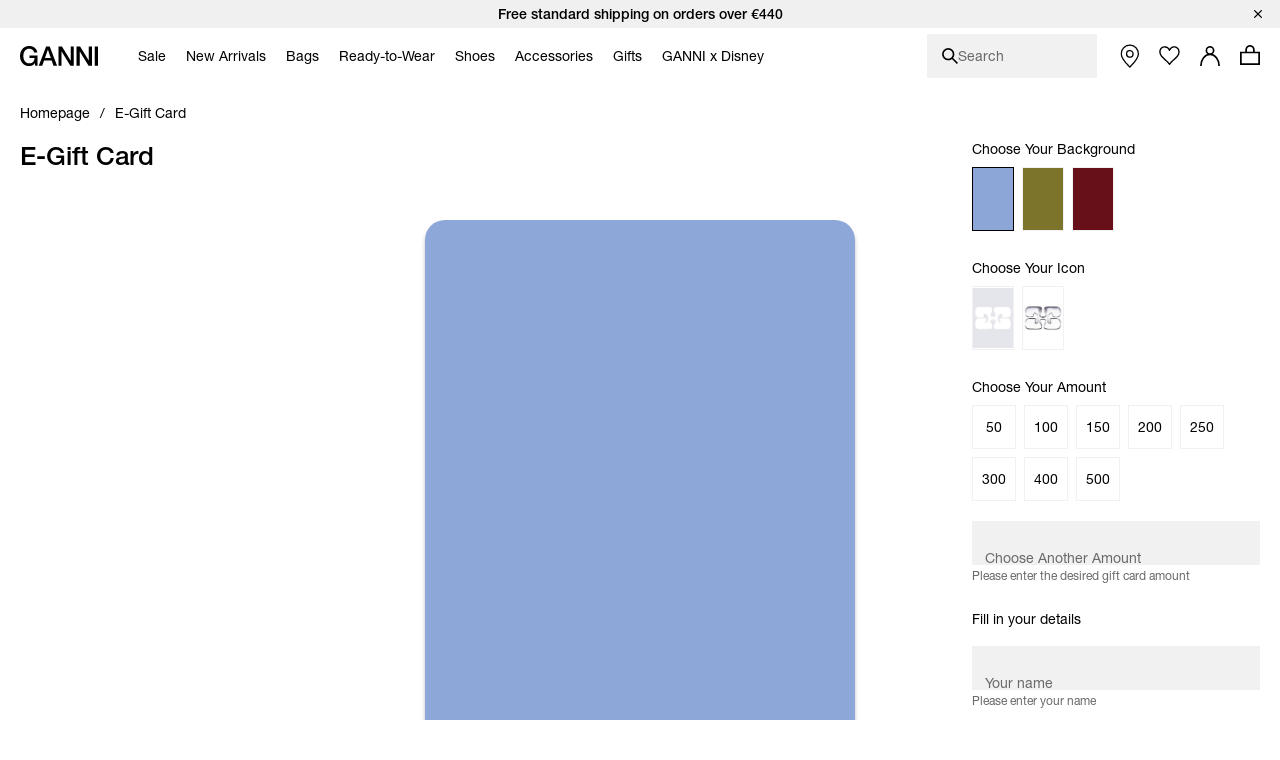

--- FILE ---
content_type: text/css
request_url: https://www.ganni.com/on/demandware.static/Sites-ganni-Site/-/en_SI/v1769246284378/css/global.css
body_size: 66772
content:
html,body,div,span,applet,object,iframe,h1,h2,h3,h4,h5,h6,p,blockquote,pre,a,abbr,acronym,address,big,cite,code,del,dfn,em,img,ins,kbd,q,s,samp,small,strike,strong,sub,sup,tt,var,b,u,i,center,dl,dt,dd,ol,ul,li,fieldset,form,label,legend,table,caption,tbody,tfoot,thead,tr,th,td,article,aside,canvas,details,embed,figure,figcaption,footer,header,hgroup,menu,nav,output,ruby,section,summary,time,mark,audio,video{border:0;font:inherit;font-size:100%;margin:0;padding:0;vertical-align:baseline}article,aside,details,figcaption,figure,footer,header,hgroup,menu,nav,section{display:block}body{line-height:1}ol,ul,li{list-style:none}blockquote,q{quotes:none}blockquote::before,blockquote::after,q::before,q::after{content:"";content:none}table{border-collapse:collapse;border-spacing:0;width:100%}*{box-sizing:border-box}*:focus-visible{outline:none}@media screen and (min-width: 1200px){*:focus-visible{outline:0.1875rem solid}}*:focus:not(:focus-visible){outline:none}@font-face{font-display:swap;font-family:"Helvetica Neue For Ganni";font-style:normal;font-weight:400;src:url("../fonts/helvetica-neue/HelveticaNeueforGanni-Roman.woff2") format("woff2"),url("../fonts/helvetica-neue/HelveticaNeueforGanni-Roman.woff") format("woff")}@font-face{font-display:swap;font-family:"Helvetica Neue For Ganni";font-style:normal;font-weight:500;src:url("../fonts/helvetica-neue/HelveticaNeueforGanni-Medium.woff2") format("woff2"),url("../fonts/helvetica-neue/HelveticaNeueforGanni-Medium.woff") format("woff")}html{background:var(--page-bg-color, none);color:#000;font:400 1rem "Helvetica Neue For Ganni",Arial,sans-serif;line-height:normal;min-height:100%;min-width:20rem;overflow-wrap:break-word;word-wrap:break-word;-moz-osx-font-smoothing:grayscale;-ms-text-size-adjust:100%;-webkit-font-smoothing:antialiased;-webkit-text-size-adjust:100%}body.u-locked{left:0;overflow-y:scroll;position:fixed;right:0;top:0}body.u-locked #launcher{display:none}body.uclw_widget_open{padding-right:0 !important;overflow:visible !important}a{cursor:pointer;cursor:pointer;outline:none}a:link{color:#000;text-decoration:none}a:visited{color:#000;text-decoration:none}@media screen and (min-width: 992px){a:hover{color:#333;text-decoration:none}a:hover i::before{background:#333}}a:active{color:#333;text-decoration:none}a i::before{background:#000}:root{--typography-xxl-mobile: 1.125rem;--typography-xxl-desktop: 1.625rem;--typography-xl-mobile: 0.875rem;--typography-xl-desktop: 1.375rem;--typography-lg-mobile: 0.75rem;--typography-lg-desktop: 1.125rem;--typography-md-mobile: 1rem;--typography-md-desktop: 1rem;--typography-sm-mobile: 0.875rem;--typography-sm-desktop: 0.875rem;--typography-xs-mobile: 0.75rem;--typography-xs-desktop: 0.875rem;--typography-xxs-mobile: 0.75rem;--typography-xxs-desktop: 0.75rem}h1,.typography-xxl{font-size:var(--typography-xxl-mobile);font-weight:500;letter-spacing:0;line-height:normal}@media screen and (min-width: 1200px){h1,.typography-xxl{font-size:var(--typography-xxl-desktop)}}h2,.typography-xl{font-size:var(--typography-xl-mobile);font-weight:500;letter-spacing:0;line-height:normal}@media screen and (min-width: 1200px){h2,.typography-xl{font-size:var(--typography-xl-desktop)}}h3,.typography-lg{font-size:var(--typography-lg-mobile);font-weight:500;letter-spacing:0;line-height:normal}@media screen and (min-width: 1200px){h3,.typography-lg{font-size:var(--typography-lg-desktop)}}h4,.typography-md{font-size:var(--typography-md-mobile);font-weight:400;letter-spacing:-0.015625rem;line-height:1.25}@media screen and (min-width: 1200px){h4,.typography-md{font-size:var(--typography-md-desktop)}}.typography-sm{font-size:var(--typography-sm-mobile);font-weight:400;letter-spacing:0;line-height:1.25}@media screen and (min-width: 1200px){.typography-sm{font-size:var(--typography-sm-desktop)}}h6,p,.typography-xs{font-size:var(--typography-xs-mobile);font-weight:400;letter-spacing:0;line-height:normal}@media screen and (min-width: 1200px){h6,p,.typography-xs{font-size:var(--typography-xs-desktop)}}.typography-xxs{font-size:var(--typography-xxs-mobile);font-weight:400;letter-spacing:-0.0125rem;line-height:normal}@media screen and (min-width: 1200px){.typography-xxs{font-size:var(--typography-xxs-desktop)}}h1:not(:first-child),h2:not(:first-child){margin-top:1.25rem}@media screen and (min-width: 1200px){h1:not(:first-child),h2:not(:first-child){margin-top:1.875rem}}h3:not(:first-child),h4:not(:first-child){margin-top:1rem}@media screen and (min-width: 1200px){h3:not(:first-child),h4:not(:first-child){margin-top:1.25rem}}img{height:auto;max-width:100%}button{background:rgba(0,0,0,0);border:none;color:inherit;cursor:pointer;font-family:"Helvetica Neue For Ganni",Arial,sans-serif;font-weight:400;margin:0;padding:0}button:active,button:hover{outline:none}iframe{max-width:100%}.experience-region video:not(.vjs-tech),.experience-component video:not(.vjs-tech){opacity:0}.lazyload--blured{filter:blur(5px);transition:filter 400ms,-webkit-filter 400ms}.lazyload--blured.lazyloaded{filter:blur(0)}.u-grid__container{align-items:flex-start;display:flex;flex-wrap:wrap;margin:0 auto;max-width:1440px;width:100%}@media screen and (max-width: 575px){.u-grid__container{padding-left:.3125rem;padding-right:.3125rem}}@media screen and (min-width: 576px)and (max-width: 767px){.u-grid__container{padding-left:.3125rem;padding-right:.3125rem}}@media screen and (min-width: 768px)and (max-width: 991px){.u-grid__container{padding-left:.3125rem;padding-right:.3125rem}}@media screen and (min-width: 992px)and (max-width: 1199px){.u-grid__container{padding-left:.625rem;padding-right:.625rem}}@media screen and (min-width: 1200px)and (max-width: 1439px){.u-grid__container{padding-left:.625rem;padding-right:.625rem}}@media screen and (min-width: 1440px){.u-grid__container{padding-left:.625rem;padding-right:.625rem}}.u-grid__container .u-grid__container{padding-left:0;padding-right:0}.u-grid__container_wide{display:flex;max-width:none;width:100%}@media screen and (max-width: 575px){.u-grid__container_wide{padding-left:.3125rem;padding-right:.3125rem}}@media screen and (min-width: 576px)and (max-width: 767px){.u-grid__container_wide{padding-left:.3125rem;padding-right:.3125rem}}@media screen and (min-width: 768px)and (max-width: 991px){.u-grid__container_wide{padding-left:.3125rem;padding-right:.3125rem}}@media screen and (min-width: 992px)and (max-width: 1199px){.u-grid__container_wide{padding-left:.625rem;padding-right:.625rem}}@media screen and (min-width: 1200px)and (max-width: 1439px){.u-grid__container_wide{padding-left:.625rem;padding-right:.625rem}}@media screen and (min-width: 1440px){.u-grid__container_wide{padding-left:.625rem;padding-right:.625rem}}.u-grid__column-1{flex:0 0 7.1428571429%;max-width:7.1428571429%}.u-grid__column-offset-1{margin-left:7.1428571429%}.u-grid__column-2{flex:0 0 14.2857142857%;max-width:14.2857142857%}.u-grid__column-offset-2{margin-left:14.2857142857%}.u-grid__column-3{flex:0 0 21.4285714286%;max-width:21.4285714286%}.u-grid__column-offset-3{margin-left:21.4285714286%}.u-grid__column-4{flex:0 0 28.5714285714%;max-width:28.5714285714%}.u-grid__column-offset-4{margin-left:28.5714285714%}.u-grid__column-5{flex:0 0 35.7142857143%;max-width:35.7142857143%}.u-grid__column-offset-5{margin-left:35.7142857143%}.u-grid__column-6{flex:0 0 42.8571428571%;max-width:42.8571428571%}.u-grid__column-offset-6{margin-left:42.8571428571%}.u-grid__column-7{flex:0 0 50%;max-width:50%}.u-grid__column-offset-7{margin-left:50%}.u-grid__column-8{flex:0 0 57.1428571429%;max-width:57.1428571429%}.u-grid__column-offset-8{margin-left:57.1428571429%}.u-grid__column-9{flex:0 0 64.2857142857%;max-width:64.2857142857%}.u-grid__column-offset-9{margin-left:64.2857142857%}.u-grid__column-10{flex:0 0 71.4285714286%;max-width:71.4285714286%}.u-grid__column-offset-10{margin-left:71.4285714286%}.u-grid__column-11{flex:0 0 78.5714285714%;max-width:78.5714285714%}.u-grid__column-offset-11{margin-left:78.5714285714%}.u-grid__column-12{flex:0 0 85.7142857143%;max-width:85.7142857143%}.u-grid__column-offset-12{margin-left:85.7142857143%}.u-grid__column-13{flex:0 0 92.8571428571%;max-width:92.8571428571%}.u-grid__column-offset-13{margin-left:92.8571428571%}.u-grid__column-14{flex:0 0 100%;max-width:100%}.u-grid__column-offset-14{margin-left:100%}@media screen and (max-width: 575px){.u-grid__column-1{padding-left:.3125rem;padding-right:.3125rem}}@media screen and (min-width: 576px)and (max-width: 767px){.u-grid__column-1{padding-left:.3125rem;padding-right:.3125rem}}@media screen and (min-width: 768px)and (max-width: 991px){.u-grid__column-1{padding-left:.3125rem;padding-right:.3125rem}}@media screen and (min-width: 992px)and (max-width: 1199px){.u-grid__column-1{padding-left:.625rem;padding-right:.625rem}}@media screen and (min-width: 1200px)and (max-width: 1439px){.u-grid__column-1{padding-left:.625rem;padding-right:.625rem}}@media screen and (min-width: 1440px){.u-grid__column-1{padding-left:.625rem;padding-right:.625rem}}@media screen and (max-width: 575px){.u-grid__column-1-xs{flex:0 0 7.1428571429%;max-width:7.1428571429%}}@media screen and (min-width: 576px)and (max-width: 767px){.u-grid__column-1-sm{flex:0 0 7.1428571429%;max-width:7.1428571429%}}@media screen and (min-width: 768px)and (max-width: 991px){.u-grid__column-1-md{flex:0 0 7.1428571429%;max-width:7.1428571429%}}@media screen and (min-width: 992px)and (max-width: 1199px){.u-grid__column-1-lg{flex:0 0 7.1428571429%;max-width:7.1428571429%}}@media screen and (min-width: 1200px)and (max-width: 1439px){.u-grid__column-1-xl{flex:0 0 7.1428571429%;max-width:7.1428571429%}}@media screen and (min-width: 1440px){.u-grid__column-1-xxl{flex:0 0 7.1428571429%;max-width:7.1428571429%}}@media screen and (max-width: 575px){.u-grid__column-offset-1-xs{margin-left:7.1428571429%}}@media screen and (min-width: 576px)and (max-width: 767px){.u-grid__column-offset-1-sm{margin-left:7.1428571429%}}@media screen and (min-width: 768px)and (max-width: 991px){.u-grid__column-offset-1-md{margin-left:7.1428571429%}}@media screen and (min-width: 992px)and (max-width: 1199px){.u-grid__column-offset-1-lg{margin-left:7.1428571429%}}@media screen and (min-width: 1200px)and (max-width: 1439px){.u-grid__column-offset-1-xl{margin-left:7.1428571429%}}@media screen and (min-width: 1440px){.u-grid__column-offset-1-xxl{margin-left:7.1428571429%}}@media screen and (max-width: 575px){.u-grid__column-2{padding-left:.3125rem;padding-right:.3125rem}}@media screen and (min-width: 576px)and (max-width: 767px){.u-grid__column-2{padding-left:.3125rem;padding-right:.3125rem}}@media screen and (min-width: 768px)and (max-width: 991px){.u-grid__column-2{padding-left:.3125rem;padding-right:.3125rem}}@media screen and (min-width: 992px)and (max-width: 1199px){.u-grid__column-2{padding-left:.625rem;padding-right:.625rem}}@media screen and (min-width: 1200px)and (max-width: 1439px){.u-grid__column-2{padding-left:.625rem;padding-right:.625rem}}@media screen and (min-width: 1440px){.u-grid__column-2{padding-left:.625rem;padding-right:.625rem}}@media screen and (max-width: 575px){.u-grid__column-2-xs{flex:0 0 14.2857142857%;max-width:14.2857142857%}}@media screen and (min-width: 576px)and (max-width: 767px){.u-grid__column-2-sm{flex:0 0 14.2857142857%;max-width:14.2857142857%}}@media screen and (min-width: 768px)and (max-width: 991px){.u-grid__column-2-md{flex:0 0 14.2857142857%;max-width:14.2857142857%}}@media screen and (min-width: 992px)and (max-width: 1199px){.u-grid__column-2-lg{flex:0 0 14.2857142857%;max-width:14.2857142857%}}@media screen and (min-width: 1200px)and (max-width: 1439px){.u-grid__column-2-xl{flex:0 0 14.2857142857%;max-width:14.2857142857%}}@media screen and (min-width: 1440px){.u-grid__column-2-xxl{flex:0 0 14.2857142857%;max-width:14.2857142857%}}@media screen and (max-width: 575px){.u-grid__column-offset-2-xs{margin-left:14.2857142857%}}@media screen and (min-width: 576px)and (max-width: 767px){.u-grid__column-offset-2-sm{margin-left:14.2857142857%}}@media screen and (min-width: 768px)and (max-width: 991px){.u-grid__column-offset-2-md{margin-left:14.2857142857%}}@media screen and (min-width: 992px)and (max-width: 1199px){.u-grid__column-offset-2-lg{margin-left:14.2857142857%}}@media screen and (min-width: 1200px)and (max-width: 1439px){.u-grid__column-offset-2-xl{margin-left:14.2857142857%}}@media screen and (min-width: 1440px){.u-grid__column-offset-2-xxl{margin-left:14.2857142857%}}@media screen and (max-width: 575px){.u-grid__column-3{padding-left:.3125rem;padding-right:.3125rem}}@media screen and (min-width: 576px)and (max-width: 767px){.u-grid__column-3{padding-left:.3125rem;padding-right:.3125rem}}@media screen and (min-width: 768px)and (max-width: 991px){.u-grid__column-3{padding-left:.3125rem;padding-right:.3125rem}}@media screen and (min-width: 992px)and (max-width: 1199px){.u-grid__column-3{padding-left:.625rem;padding-right:.625rem}}@media screen and (min-width: 1200px)and (max-width: 1439px){.u-grid__column-3{padding-left:.625rem;padding-right:.625rem}}@media screen and (min-width: 1440px){.u-grid__column-3{padding-left:.625rem;padding-right:.625rem}}@media screen and (max-width: 575px){.u-grid__column-3-xs{flex:0 0 21.4285714286%;max-width:21.4285714286%}}@media screen and (min-width: 576px)and (max-width: 767px){.u-grid__column-3-sm{flex:0 0 21.4285714286%;max-width:21.4285714286%}}@media screen and (min-width: 768px)and (max-width: 991px){.u-grid__column-3-md{flex:0 0 21.4285714286%;max-width:21.4285714286%}}@media screen and (min-width: 992px)and (max-width: 1199px){.u-grid__column-3-lg{flex:0 0 21.4285714286%;max-width:21.4285714286%}}@media screen and (min-width: 1200px)and (max-width: 1439px){.u-grid__column-3-xl{flex:0 0 21.4285714286%;max-width:21.4285714286%}}@media screen and (min-width: 1440px){.u-grid__column-3-xxl{flex:0 0 21.4285714286%;max-width:21.4285714286%}}@media screen and (max-width: 575px){.u-grid__column-offset-3-xs{margin-left:21.4285714286%}}@media screen and (min-width: 576px)and (max-width: 767px){.u-grid__column-offset-3-sm{margin-left:21.4285714286%}}@media screen and (min-width: 768px)and (max-width: 991px){.u-grid__column-offset-3-md{margin-left:21.4285714286%}}@media screen and (min-width: 992px)and (max-width: 1199px){.u-grid__column-offset-3-lg{margin-left:21.4285714286%}}@media screen and (min-width: 1200px)and (max-width: 1439px){.u-grid__column-offset-3-xl{margin-left:21.4285714286%}}@media screen and (min-width: 1440px){.u-grid__column-offset-3-xxl{margin-left:21.4285714286%}}@media screen and (max-width: 575px){.u-grid__column-4{padding-left:.3125rem;padding-right:.3125rem}}@media screen and (min-width: 576px)and (max-width: 767px){.u-grid__column-4{padding-left:.3125rem;padding-right:.3125rem}}@media screen and (min-width: 768px)and (max-width: 991px){.u-grid__column-4{padding-left:.3125rem;padding-right:.3125rem}}@media screen and (min-width: 992px)and (max-width: 1199px){.u-grid__column-4{padding-left:.625rem;padding-right:.625rem}}@media screen and (min-width: 1200px)and (max-width: 1439px){.u-grid__column-4{padding-left:.625rem;padding-right:.625rem}}@media screen and (min-width: 1440px){.u-grid__column-4{padding-left:.625rem;padding-right:.625rem}}@media screen and (max-width: 575px){.u-grid__column-4-xs{flex:0 0 28.5714285714%;max-width:28.5714285714%}}@media screen and (min-width: 576px)and (max-width: 767px){.u-grid__column-4-sm{flex:0 0 28.5714285714%;max-width:28.5714285714%}}@media screen and (min-width: 768px)and (max-width: 991px){.u-grid__column-4-md{flex:0 0 28.5714285714%;max-width:28.5714285714%}}@media screen and (min-width: 992px)and (max-width: 1199px){.u-grid__column-4-lg{flex:0 0 28.5714285714%;max-width:28.5714285714%}}@media screen and (min-width: 1200px)and (max-width: 1439px){.u-grid__column-4-xl{flex:0 0 28.5714285714%;max-width:28.5714285714%}}@media screen and (min-width: 1440px){.u-grid__column-4-xxl{flex:0 0 28.5714285714%;max-width:28.5714285714%}}@media screen and (max-width: 575px){.u-grid__column-offset-4-xs{margin-left:28.5714285714%}}@media screen and (min-width: 576px)and (max-width: 767px){.u-grid__column-offset-4-sm{margin-left:28.5714285714%}}@media screen and (min-width: 768px)and (max-width: 991px){.u-grid__column-offset-4-md{margin-left:28.5714285714%}}@media screen and (min-width: 992px)and (max-width: 1199px){.u-grid__column-offset-4-lg{margin-left:28.5714285714%}}@media screen and (min-width: 1200px)and (max-width: 1439px){.u-grid__column-offset-4-xl{margin-left:28.5714285714%}}@media screen and (min-width: 1440px){.u-grid__column-offset-4-xxl{margin-left:28.5714285714%}}@media screen and (max-width: 575px){.u-grid__column-5{padding-left:.3125rem;padding-right:.3125rem}}@media screen and (min-width: 576px)and (max-width: 767px){.u-grid__column-5{padding-left:.3125rem;padding-right:.3125rem}}@media screen and (min-width: 768px)and (max-width: 991px){.u-grid__column-5{padding-left:.3125rem;padding-right:.3125rem}}@media screen and (min-width: 992px)and (max-width: 1199px){.u-grid__column-5{padding-left:.625rem;padding-right:.625rem}}@media screen and (min-width: 1200px)and (max-width: 1439px){.u-grid__column-5{padding-left:.625rem;padding-right:.625rem}}@media screen and (min-width: 1440px){.u-grid__column-5{padding-left:.625rem;padding-right:.625rem}}@media screen and (max-width: 575px){.u-grid__column-5-xs{flex:0 0 35.7142857143%;max-width:35.7142857143%}}@media screen and (min-width: 576px)and (max-width: 767px){.u-grid__column-5-sm{flex:0 0 35.7142857143%;max-width:35.7142857143%}}@media screen and (min-width: 768px)and (max-width: 991px){.u-grid__column-5-md{flex:0 0 35.7142857143%;max-width:35.7142857143%}}@media screen and (min-width: 992px)and (max-width: 1199px){.u-grid__column-5-lg{flex:0 0 35.7142857143%;max-width:35.7142857143%}}@media screen and (min-width: 1200px)and (max-width: 1439px){.u-grid__column-5-xl{flex:0 0 35.7142857143%;max-width:35.7142857143%}}@media screen and (min-width: 1440px){.u-grid__column-5-xxl{flex:0 0 35.7142857143%;max-width:35.7142857143%}}@media screen and (max-width: 575px){.u-grid__column-offset-5-xs{margin-left:35.7142857143%}}@media screen and (min-width: 576px)and (max-width: 767px){.u-grid__column-offset-5-sm{margin-left:35.7142857143%}}@media screen and (min-width: 768px)and (max-width: 991px){.u-grid__column-offset-5-md{margin-left:35.7142857143%}}@media screen and (min-width: 992px)and (max-width: 1199px){.u-grid__column-offset-5-lg{margin-left:35.7142857143%}}@media screen and (min-width: 1200px)and (max-width: 1439px){.u-grid__column-offset-5-xl{margin-left:35.7142857143%}}@media screen and (min-width: 1440px){.u-grid__column-offset-5-xxl{margin-left:35.7142857143%}}@media screen and (max-width: 575px){.u-grid__column-6{padding-left:.3125rem;padding-right:.3125rem}}@media screen and (min-width: 576px)and (max-width: 767px){.u-grid__column-6{padding-left:.3125rem;padding-right:.3125rem}}@media screen and (min-width: 768px)and (max-width: 991px){.u-grid__column-6{padding-left:.3125rem;padding-right:.3125rem}}@media screen and (min-width: 992px)and (max-width: 1199px){.u-grid__column-6{padding-left:.625rem;padding-right:.625rem}}@media screen and (min-width: 1200px)and (max-width: 1439px){.u-grid__column-6{padding-left:.625rem;padding-right:.625rem}}@media screen and (min-width: 1440px){.u-grid__column-6{padding-left:.625rem;padding-right:.625rem}}@media screen and (max-width: 575px){.u-grid__column-6-xs{flex:0 0 42.8571428571%;max-width:42.8571428571%}}@media screen and (min-width: 576px)and (max-width: 767px){.u-grid__column-6-sm{flex:0 0 42.8571428571%;max-width:42.8571428571%}}@media screen and (min-width: 768px)and (max-width: 991px){.u-grid__column-6-md{flex:0 0 42.8571428571%;max-width:42.8571428571%}}@media screen and (min-width: 992px)and (max-width: 1199px){.u-grid__column-6-lg{flex:0 0 42.8571428571%;max-width:42.8571428571%}}@media screen and (min-width: 1200px)and (max-width: 1439px){.u-grid__column-6-xl{flex:0 0 42.8571428571%;max-width:42.8571428571%}}@media screen and (min-width: 1440px){.u-grid__column-6-xxl{flex:0 0 42.8571428571%;max-width:42.8571428571%}}@media screen and (max-width: 575px){.u-grid__column-offset-6-xs{margin-left:42.8571428571%}}@media screen and (min-width: 576px)and (max-width: 767px){.u-grid__column-offset-6-sm{margin-left:42.8571428571%}}@media screen and (min-width: 768px)and (max-width: 991px){.u-grid__column-offset-6-md{margin-left:42.8571428571%}}@media screen and (min-width: 992px)and (max-width: 1199px){.u-grid__column-offset-6-lg{margin-left:42.8571428571%}}@media screen and (min-width: 1200px)and (max-width: 1439px){.u-grid__column-offset-6-xl{margin-left:42.8571428571%}}@media screen and (min-width: 1440px){.u-grid__column-offset-6-xxl{margin-left:42.8571428571%}}@media screen and (max-width: 575px){.u-grid__column-7{padding-left:.3125rem;padding-right:.3125rem}}@media screen and (min-width: 576px)and (max-width: 767px){.u-grid__column-7{padding-left:.3125rem;padding-right:.3125rem}}@media screen and (min-width: 768px)and (max-width: 991px){.u-grid__column-7{padding-left:.3125rem;padding-right:.3125rem}}@media screen and (min-width: 992px)and (max-width: 1199px){.u-grid__column-7{padding-left:.625rem;padding-right:.625rem}}@media screen and (min-width: 1200px)and (max-width: 1439px){.u-grid__column-7{padding-left:.625rem;padding-right:.625rem}}@media screen and (min-width: 1440px){.u-grid__column-7{padding-left:.625rem;padding-right:.625rem}}@media screen and (max-width: 575px){.u-grid__column-7-xs{flex:0 0 50%;max-width:50%}}@media screen and (min-width: 576px)and (max-width: 767px){.u-grid__column-7-sm{flex:0 0 50%;max-width:50%}}@media screen and (min-width: 768px)and (max-width: 991px){.u-grid__column-7-md{flex:0 0 50%;max-width:50%}}@media screen and (min-width: 992px)and (max-width: 1199px){.u-grid__column-7-lg{flex:0 0 50%;max-width:50%}}@media screen and (min-width: 1200px)and (max-width: 1439px){.u-grid__column-7-xl{flex:0 0 50%;max-width:50%}}@media screen and (min-width: 1440px){.u-grid__column-7-xxl{flex:0 0 50%;max-width:50%}}@media screen and (max-width: 575px){.u-grid__column-offset-7-xs{margin-left:50%}}@media screen and (min-width: 576px)and (max-width: 767px){.u-grid__column-offset-7-sm{margin-left:50%}}@media screen and (min-width: 768px)and (max-width: 991px){.u-grid__column-offset-7-md{margin-left:50%}}@media screen and (min-width: 992px)and (max-width: 1199px){.u-grid__column-offset-7-lg{margin-left:50%}}@media screen and (min-width: 1200px)and (max-width: 1439px){.u-grid__column-offset-7-xl{margin-left:50%}}@media screen and (min-width: 1440px){.u-grid__column-offset-7-xxl{margin-left:50%}}@media screen and (max-width: 575px){.u-grid__column-8{padding-left:.3125rem;padding-right:.3125rem}}@media screen and (min-width: 576px)and (max-width: 767px){.u-grid__column-8{padding-left:.3125rem;padding-right:.3125rem}}@media screen and (min-width: 768px)and (max-width: 991px){.u-grid__column-8{padding-left:.3125rem;padding-right:.3125rem}}@media screen and (min-width: 992px)and (max-width: 1199px){.u-grid__column-8{padding-left:.625rem;padding-right:.625rem}}@media screen and (min-width: 1200px)and (max-width: 1439px){.u-grid__column-8{padding-left:.625rem;padding-right:.625rem}}@media screen and (min-width: 1440px){.u-grid__column-8{padding-left:.625rem;padding-right:.625rem}}@media screen and (max-width: 575px){.u-grid__column-8-xs{flex:0 0 57.1428571429%;max-width:57.1428571429%}}@media screen and (min-width: 576px)and (max-width: 767px){.u-grid__column-8-sm{flex:0 0 57.1428571429%;max-width:57.1428571429%}}@media screen and (min-width: 768px)and (max-width: 991px){.u-grid__column-8-md{flex:0 0 57.1428571429%;max-width:57.1428571429%}}@media screen and (min-width: 992px)and (max-width: 1199px){.u-grid__column-8-lg{flex:0 0 57.1428571429%;max-width:57.1428571429%}}@media screen and (min-width: 1200px)and (max-width: 1439px){.u-grid__column-8-xl{flex:0 0 57.1428571429%;max-width:57.1428571429%}}@media screen and (min-width: 1440px){.u-grid__column-8-xxl{flex:0 0 57.1428571429%;max-width:57.1428571429%}}@media screen and (max-width: 575px){.u-grid__column-offset-8-xs{margin-left:57.1428571429%}}@media screen and (min-width: 576px)and (max-width: 767px){.u-grid__column-offset-8-sm{margin-left:57.1428571429%}}@media screen and (min-width: 768px)and (max-width: 991px){.u-grid__column-offset-8-md{margin-left:57.1428571429%}}@media screen and (min-width: 992px)and (max-width: 1199px){.u-grid__column-offset-8-lg{margin-left:57.1428571429%}}@media screen and (min-width: 1200px)and (max-width: 1439px){.u-grid__column-offset-8-xl{margin-left:57.1428571429%}}@media screen and (min-width: 1440px){.u-grid__column-offset-8-xxl{margin-left:57.1428571429%}}@media screen and (max-width: 575px){.u-grid__column-9{padding-left:.3125rem;padding-right:.3125rem}}@media screen and (min-width: 576px)and (max-width: 767px){.u-grid__column-9{padding-left:.3125rem;padding-right:.3125rem}}@media screen and (min-width: 768px)and (max-width: 991px){.u-grid__column-9{padding-left:.3125rem;padding-right:.3125rem}}@media screen and (min-width: 992px)and (max-width: 1199px){.u-grid__column-9{padding-left:.625rem;padding-right:.625rem}}@media screen and (min-width: 1200px)and (max-width: 1439px){.u-grid__column-9{padding-left:.625rem;padding-right:.625rem}}@media screen and (min-width: 1440px){.u-grid__column-9{padding-left:.625rem;padding-right:.625rem}}@media screen and (max-width: 575px){.u-grid__column-9-xs{flex:0 0 64.2857142857%;max-width:64.2857142857%}}@media screen and (min-width: 576px)and (max-width: 767px){.u-grid__column-9-sm{flex:0 0 64.2857142857%;max-width:64.2857142857%}}@media screen and (min-width: 768px)and (max-width: 991px){.u-grid__column-9-md{flex:0 0 64.2857142857%;max-width:64.2857142857%}}@media screen and (min-width: 992px)and (max-width: 1199px){.u-grid__column-9-lg{flex:0 0 64.2857142857%;max-width:64.2857142857%}}@media screen and (min-width: 1200px)and (max-width: 1439px){.u-grid__column-9-xl{flex:0 0 64.2857142857%;max-width:64.2857142857%}}@media screen and (min-width: 1440px){.u-grid__column-9-xxl{flex:0 0 64.2857142857%;max-width:64.2857142857%}}@media screen and (max-width: 575px){.u-grid__column-offset-9-xs{margin-left:64.2857142857%}}@media screen and (min-width: 576px)and (max-width: 767px){.u-grid__column-offset-9-sm{margin-left:64.2857142857%}}@media screen and (min-width: 768px)and (max-width: 991px){.u-grid__column-offset-9-md{margin-left:64.2857142857%}}@media screen and (min-width: 992px)and (max-width: 1199px){.u-grid__column-offset-9-lg{margin-left:64.2857142857%}}@media screen and (min-width: 1200px)and (max-width: 1439px){.u-grid__column-offset-9-xl{margin-left:64.2857142857%}}@media screen and (min-width: 1440px){.u-grid__column-offset-9-xxl{margin-left:64.2857142857%}}@media screen and (max-width: 575px){.u-grid__column-10{padding-left:.3125rem;padding-right:.3125rem}}@media screen and (min-width: 576px)and (max-width: 767px){.u-grid__column-10{padding-left:.3125rem;padding-right:.3125rem}}@media screen and (min-width: 768px)and (max-width: 991px){.u-grid__column-10{padding-left:.3125rem;padding-right:.3125rem}}@media screen and (min-width: 992px)and (max-width: 1199px){.u-grid__column-10{padding-left:.625rem;padding-right:.625rem}}@media screen and (min-width: 1200px)and (max-width: 1439px){.u-grid__column-10{padding-left:.625rem;padding-right:.625rem}}@media screen and (min-width: 1440px){.u-grid__column-10{padding-left:.625rem;padding-right:.625rem}}@media screen and (max-width: 575px){.u-grid__column-10-xs{flex:0 0 71.4285714286%;max-width:71.4285714286%}}@media screen and (min-width: 576px)and (max-width: 767px){.u-grid__column-10-sm{flex:0 0 71.4285714286%;max-width:71.4285714286%}}@media screen and (min-width: 768px)and (max-width: 991px){.u-grid__column-10-md{flex:0 0 71.4285714286%;max-width:71.4285714286%}}@media screen and (min-width: 992px)and (max-width: 1199px){.u-grid__column-10-lg{flex:0 0 71.4285714286%;max-width:71.4285714286%}}@media screen and (min-width: 1200px)and (max-width: 1439px){.u-grid__column-10-xl{flex:0 0 71.4285714286%;max-width:71.4285714286%}}@media screen and (min-width: 1440px){.u-grid__column-10-xxl{flex:0 0 71.4285714286%;max-width:71.4285714286%}}@media screen and (max-width: 575px){.u-grid__column-offset-10-xs{margin-left:71.4285714286%}}@media screen and (min-width: 576px)and (max-width: 767px){.u-grid__column-offset-10-sm{margin-left:71.4285714286%}}@media screen and (min-width: 768px)and (max-width: 991px){.u-grid__column-offset-10-md{margin-left:71.4285714286%}}@media screen and (min-width: 992px)and (max-width: 1199px){.u-grid__column-offset-10-lg{margin-left:71.4285714286%}}@media screen and (min-width: 1200px)and (max-width: 1439px){.u-grid__column-offset-10-xl{margin-left:71.4285714286%}}@media screen and (min-width: 1440px){.u-grid__column-offset-10-xxl{margin-left:71.4285714286%}}@media screen and (max-width: 575px){.u-grid__column-11{padding-left:.3125rem;padding-right:.3125rem}}@media screen and (min-width: 576px)and (max-width: 767px){.u-grid__column-11{padding-left:.3125rem;padding-right:.3125rem}}@media screen and (min-width: 768px)and (max-width: 991px){.u-grid__column-11{padding-left:.3125rem;padding-right:.3125rem}}@media screen and (min-width: 992px)and (max-width: 1199px){.u-grid__column-11{padding-left:.625rem;padding-right:.625rem}}@media screen and (min-width: 1200px)and (max-width: 1439px){.u-grid__column-11{padding-left:.625rem;padding-right:.625rem}}@media screen and (min-width: 1440px){.u-grid__column-11{padding-left:.625rem;padding-right:.625rem}}@media screen and (max-width: 575px){.u-grid__column-11-xs{flex:0 0 78.5714285714%;max-width:78.5714285714%}}@media screen and (min-width: 576px)and (max-width: 767px){.u-grid__column-11-sm{flex:0 0 78.5714285714%;max-width:78.5714285714%}}@media screen and (min-width: 768px)and (max-width: 991px){.u-grid__column-11-md{flex:0 0 78.5714285714%;max-width:78.5714285714%}}@media screen and (min-width: 992px)and (max-width: 1199px){.u-grid__column-11-lg{flex:0 0 78.5714285714%;max-width:78.5714285714%}}@media screen and (min-width: 1200px)and (max-width: 1439px){.u-grid__column-11-xl{flex:0 0 78.5714285714%;max-width:78.5714285714%}}@media screen and (min-width: 1440px){.u-grid__column-11-xxl{flex:0 0 78.5714285714%;max-width:78.5714285714%}}@media screen and (max-width: 575px){.u-grid__column-offset-11-xs{margin-left:78.5714285714%}}@media screen and (min-width: 576px)and (max-width: 767px){.u-grid__column-offset-11-sm{margin-left:78.5714285714%}}@media screen and (min-width: 768px)and (max-width: 991px){.u-grid__column-offset-11-md{margin-left:78.5714285714%}}@media screen and (min-width: 992px)and (max-width: 1199px){.u-grid__column-offset-11-lg{margin-left:78.5714285714%}}@media screen and (min-width: 1200px)and (max-width: 1439px){.u-grid__column-offset-11-xl{margin-left:78.5714285714%}}@media screen and (min-width: 1440px){.u-grid__column-offset-11-xxl{margin-left:78.5714285714%}}@media screen and (max-width: 575px){.u-grid__column-12{padding-left:.3125rem;padding-right:.3125rem}}@media screen and (min-width: 576px)and (max-width: 767px){.u-grid__column-12{padding-left:.3125rem;padding-right:.3125rem}}@media screen and (min-width: 768px)and (max-width: 991px){.u-grid__column-12{padding-left:.3125rem;padding-right:.3125rem}}@media screen and (min-width: 992px)and (max-width: 1199px){.u-grid__column-12{padding-left:.625rem;padding-right:.625rem}}@media screen and (min-width: 1200px)and (max-width: 1439px){.u-grid__column-12{padding-left:.625rem;padding-right:.625rem}}@media screen and (min-width: 1440px){.u-grid__column-12{padding-left:.625rem;padding-right:.625rem}}@media screen and (max-width: 575px){.u-grid__column-12-xs{flex:0 0 85.7142857143%;max-width:85.7142857143%}}@media screen and (min-width: 576px)and (max-width: 767px){.u-grid__column-12-sm{flex:0 0 85.7142857143%;max-width:85.7142857143%}}@media screen and (min-width: 768px)and (max-width: 991px){.u-grid__column-12-md{flex:0 0 85.7142857143%;max-width:85.7142857143%}}@media screen and (min-width: 992px)and (max-width: 1199px){.u-grid__column-12-lg{flex:0 0 85.7142857143%;max-width:85.7142857143%}}@media screen and (min-width: 1200px)and (max-width: 1439px){.u-grid__column-12-xl{flex:0 0 85.7142857143%;max-width:85.7142857143%}}@media screen and (min-width: 1440px){.u-grid__column-12-xxl{flex:0 0 85.7142857143%;max-width:85.7142857143%}}@media screen and (max-width: 575px){.u-grid__column-offset-12-xs{margin-left:85.7142857143%}}@media screen and (min-width: 576px)and (max-width: 767px){.u-grid__column-offset-12-sm{margin-left:85.7142857143%}}@media screen and (min-width: 768px)and (max-width: 991px){.u-grid__column-offset-12-md{margin-left:85.7142857143%}}@media screen and (min-width: 992px)and (max-width: 1199px){.u-grid__column-offset-12-lg{margin-left:85.7142857143%}}@media screen and (min-width: 1200px)and (max-width: 1439px){.u-grid__column-offset-12-xl{margin-left:85.7142857143%}}@media screen and (min-width: 1440px){.u-grid__column-offset-12-xxl{margin-left:85.7142857143%}}@media screen and (max-width: 575px){.u-grid__column-13{padding-left:.3125rem;padding-right:.3125rem}}@media screen and (min-width: 576px)and (max-width: 767px){.u-grid__column-13{padding-left:.3125rem;padding-right:.3125rem}}@media screen and (min-width: 768px)and (max-width: 991px){.u-grid__column-13{padding-left:.3125rem;padding-right:.3125rem}}@media screen and (min-width: 992px)and (max-width: 1199px){.u-grid__column-13{padding-left:.625rem;padding-right:.625rem}}@media screen and (min-width: 1200px)and (max-width: 1439px){.u-grid__column-13{padding-left:.625rem;padding-right:.625rem}}@media screen and (min-width: 1440px){.u-grid__column-13{padding-left:.625rem;padding-right:.625rem}}@media screen and (max-width: 575px){.u-grid__column-13-xs{flex:0 0 92.8571428571%;max-width:92.8571428571%}}@media screen and (min-width: 576px)and (max-width: 767px){.u-grid__column-13-sm{flex:0 0 92.8571428571%;max-width:92.8571428571%}}@media screen and (min-width: 768px)and (max-width: 991px){.u-grid__column-13-md{flex:0 0 92.8571428571%;max-width:92.8571428571%}}@media screen and (min-width: 992px)and (max-width: 1199px){.u-grid__column-13-lg{flex:0 0 92.8571428571%;max-width:92.8571428571%}}@media screen and (min-width: 1200px)and (max-width: 1439px){.u-grid__column-13-xl{flex:0 0 92.8571428571%;max-width:92.8571428571%}}@media screen and (min-width: 1440px){.u-grid__column-13-xxl{flex:0 0 92.8571428571%;max-width:92.8571428571%}}@media screen and (max-width: 575px){.u-grid__column-offset-13-xs{margin-left:92.8571428571%}}@media screen and (min-width: 576px)and (max-width: 767px){.u-grid__column-offset-13-sm{margin-left:92.8571428571%}}@media screen and (min-width: 768px)and (max-width: 991px){.u-grid__column-offset-13-md{margin-left:92.8571428571%}}@media screen and (min-width: 992px)and (max-width: 1199px){.u-grid__column-offset-13-lg{margin-left:92.8571428571%}}@media screen and (min-width: 1200px)and (max-width: 1439px){.u-grid__column-offset-13-xl{margin-left:92.8571428571%}}@media screen and (min-width: 1440px){.u-grid__column-offset-13-xxl{margin-left:92.8571428571%}}@media screen and (max-width: 575px){.u-grid__column-14{padding-left:.3125rem;padding-right:.3125rem}}@media screen and (min-width: 576px)and (max-width: 767px){.u-grid__column-14{padding-left:.3125rem;padding-right:.3125rem}}@media screen and (min-width: 768px)and (max-width: 991px){.u-grid__column-14{padding-left:.3125rem;padding-right:.3125rem}}@media screen and (min-width: 992px)and (max-width: 1199px){.u-grid__column-14{padding-left:.625rem;padding-right:.625rem}}@media screen and (min-width: 1200px)and (max-width: 1439px){.u-grid__column-14{padding-left:.625rem;padding-right:.625rem}}@media screen and (min-width: 1440px){.u-grid__column-14{padding-left:.625rem;padding-right:.625rem}}@media screen and (max-width: 575px){.u-grid__column-14-xs{flex:0 0 100%;max-width:100%}}@media screen and (min-width: 576px)and (max-width: 767px){.u-grid__column-14-sm{flex:0 0 100%;max-width:100%}}@media screen and (min-width: 768px)and (max-width: 991px){.u-grid__column-14-md{flex:0 0 100%;max-width:100%}}@media screen and (min-width: 992px)and (max-width: 1199px){.u-grid__column-14-lg{flex:0 0 100%;max-width:100%}}@media screen and (min-width: 1200px)and (max-width: 1439px){.u-grid__column-14-xl{flex:0 0 100%;max-width:100%}}@media screen and (min-width: 1440px){.u-grid__column-14-xxl{flex:0 0 100%;max-width:100%}}@media screen and (max-width: 575px){.u-grid__column-offset-14-xs{margin-left:100%}}@media screen and (min-width: 576px)and (max-width: 767px){.u-grid__column-offset-14-sm{margin-left:100%}}@media screen and (min-width: 768px)and (max-width: 991px){.u-grid__column-offset-14-md{margin-left:100%}}@media screen and (min-width: 992px)and (max-width: 1199px){.u-grid__column-offset-14-lg{margin-left:100%}}@media screen and (min-width: 1200px)and (max-width: 1439px){.u-grid__column-offset-14-xl{margin-left:100%}}@media screen and (min-width: 1440px){.u-grid__column-offset-14-xxl{margin-left:100%}}.u-icon-account::before{transition:all .15s ease-in 0s;background:#000;content:"";display:block;height:var(--icon-height, 1rem);-webkit-mask-image:url("data:image/svg+xml;charset=utf8,%3Csvg xmlns%3D%22http%3A%2F%2Fwww.w3.org%2F2000%2Fsvg%22 viewBox%3D%220 0 18 18%22%3E%3Cpath fill%3D%22none%22 stroke%3D%22%23000%22 stroke-width%3D%221.5%22 d%3D%22M17.2 18C17.2 12.201 13.529 7.5 8.99999 7.5C4.47099 7.5 0.799988 12.201 0.799988 18M12.25 4C12.25 5.79493 10.7949 7.25 8.99999 7.25C7.20506 7.25 5.74999 5.79493 5.74999 4C5.74999 2.20507 7.20506 0.75 8.99999 0.75C10.7949 0.75 12.25 2.20507 12.25 4Z%22%2F%3E%3C%2Fsvg%3E");mask-image:url("data:image/svg+xml;charset=utf8,%3Csvg xmlns%3D%22http%3A%2F%2Fwww.w3.org%2F2000%2Fsvg%22 viewBox%3D%220 0 18 18%22%3E%3Cpath fill%3D%22none%22 stroke%3D%22%23000%22 stroke-width%3D%221.5%22 d%3D%22M17.2 18C17.2 12.201 13.529 7.5 8.99999 7.5C4.47099 7.5 0.799988 12.201 0.799988 18M12.25 4C12.25 5.79493 10.7949 7.25 8.99999 7.25C7.20506 7.25 5.74999 5.79493 5.74999 4C5.74999 2.20507 7.20506 0.75 8.99999 0.75C10.7949 0.75 12.25 2.20507 12.25 4Z%22%2F%3E%3C%2Fsvg%3E");-webkit-mask-position:50% 50%;mask-position:50% 50%;-webkit-mask-repeat:no-repeat;mask-repeat:no-repeat;width:var(--icon-width, 1rem)}.u-icon-account.u-icon_resized::before{height:var(--icon-size);width:var(--icon-size)}.u-icon-afterpay::before{transition:all .15s ease-in 0s;background:#000;content:"";display:block;height:var(--icon-height, 1rem);-webkit-mask-image:url("data:image/svg+xml;charset=utf8,%3Csvg xmlns%3D%22http%3A%2F%2Fwww.w3.org%2F2000%2Fsvg%22 viewBox%3D%220 0 52 11%22%3E%3Cpath fill%3D%22%23000%22 d%3D%22m51.195 2.7-1.564-.896-1.586-.91a1.577 1.577 0 0 0-2.362 1.367v.205c0 .111.06.215.157.27l.735.422a.306.306 0 0 0 .46-.265v-.484c0-.24.258-.39.466-.27l2.895 1.66c.208.12.208.422 0 .541L47.5 6.001a.312.312 0 0 1-.467-.27v-.24a1.577 1.577 0 0 0-2.362-1.368l-3.15 1.807a1.577 1.577 0 0 0 0 2.736l3.15 1.807a1.577 1.577 0 0 0 2.362-1.368v-.204a.312.312 0 0 0-.156-.271l-.736-.422a.306.306 0 0 0-.459.265v.485c0 .24-.259.39-.467.27l-2.895-1.661a.312.312 0 0 1 0-.54l2.895-1.662c.208-.119.467.031.467.27v.241a1.577 1.577 0 0 0 2.362 1.368l1.586-.91 1.564-.898a1.577 1.577 0 0 0 0-2.735M40.924 3l-3.668 7.571h-1.522l1.37-2.829L34.95 3h1.56l1.385 3.176L39.408 3h1.516M4.287 8.377v-.7c-.397.485-.989.786-1.698.786-1.474 0-2.592-1.183-2.592-2.774 0-1.581 1.161-2.785 2.624-2.785.688 0 1.269.3 1.666.774V3H5.61v5.377H4.287zm-.01-2.688c0-.904-.656-1.538-1.463-1.538-.806 0-1.462.645-1.462 1.538 0 .881.656 1.537 1.462 1.537.807 0 1.463-.634 1.463-1.537zM12.034 7.183c-.462 0-.591-.172-.591-.624V4.172h.85V3h-.85V1.69h-1.355V3H8.343v-.535c0-.451.172-.623.645-.623h.297V.799h-.652c-1.118 0-1.645.365-1.645 1.484V3h-.753v1.172h.753v4.205h1.355V4.172h1.745v2.635c0 1.097.42 1.57 1.516 1.57h.699V7.183h-.269M14.195 6.043c.097.796.667 1.248 1.388 1.248.57 0 1.01-.27 1.268-.7h1.387c-.322 1.14-1.344 1.872-2.688 1.872-1.623 0-2.763-1.14-2.763-2.764 0-1.623 1.204-2.795 2.796-2.795 1.602 0 2.763 1.182 2.763 2.795 0 .119-.01.237-.032.344h-4.119zm2.7-.838c-.097-.7-.667-1.119-1.334-1.119s-1.215.409-1.355 1.119h2.688zM22.704 10.571v-7.57h1.323v.698a2.13 2.13 0 0 1 1.699-.795c1.451 0 2.591 1.193 2.591 2.774 0 1.58-1.161 2.785-2.624 2.785-.677 0-1.236-.27-1.623-.72v2.828h-1.366zm4.258-4.882c0-.871-.656-1.538-1.462-1.538-.807 0-1.463.645-1.463 1.538 0 .881.656 1.537 1.463 1.537.806 0 1.462-.666 1.462-1.537zM33.093 8.377v-.7c-.397.485-.989.786-1.698.786-1.474 0-2.592-1.183-2.592-2.774 0-1.581 1.161-2.785 2.624-2.785.688 0 1.269.3 1.666.774V3h1.323v5.377h-1.323zm-.01-2.688c0-.904-.656-1.538-1.463-1.538-.806 0-1.462.645-1.462 1.538 0 .881.656 1.537 1.462 1.537.807 0 1.463-.634 1.463-1.537zM20.32 3.527s.337-.623 1.162-.623c.353 0 .58.121.58.121v1.371s-.497-.307-.954-.245c-.456.062-.746.481-.744 1.043v3.183h-1.366V3h1.323v.527%22%2F%3E%3C%2Fsvg%3E");mask-image:url("data:image/svg+xml;charset=utf8,%3Csvg xmlns%3D%22http%3A%2F%2Fwww.w3.org%2F2000%2Fsvg%22 viewBox%3D%220 0 52 11%22%3E%3Cpath fill%3D%22%23000%22 d%3D%22m51.195 2.7-1.564-.896-1.586-.91a1.577 1.577 0 0 0-2.362 1.367v.205c0 .111.06.215.157.27l.735.422a.306.306 0 0 0 .46-.265v-.484c0-.24.258-.39.466-.27l2.895 1.66c.208.12.208.422 0 .541L47.5 6.001a.312.312 0 0 1-.467-.27v-.24a1.577 1.577 0 0 0-2.362-1.368l-3.15 1.807a1.577 1.577 0 0 0 0 2.736l3.15 1.807a1.577 1.577 0 0 0 2.362-1.368v-.204a.312.312 0 0 0-.156-.271l-.736-.422a.306.306 0 0 0-.459.265v.485c0 .24-.259.39-.467.27l-2.895-1.661a.312.312 0 0 1 0-.54l2.895-1.662c.208-.119.467.031.467.27v.241a1.577 1.577 0 0 0 2.362 1.368l1.586-.91 1.564-.898a1.577 1.577 0 0 0 0-2.735M40.924 3l-3.668 7.571h-1.522l1.37-2.829L34.95 3h1.56l1.385 3.176L39.408 3h1.516M4.287 8.377v-.7c-.397.485-.989.786-1.698.786-1.474 0-2.592-1.183-2.592-2.774 0-1.581 1.161-2.785 2.624-2.785.688 0 1.269.3 1.666.774V3H5.61v5.377H4.287zm-.01-2.688c0-.904-.656-1.538-1.463-1.538-.806 0-1.462.645-1.462 1.538 0 .881.656 1.537 1.462 1.537.807 0 1.463-.634 1.463-1.537zM12.034 7.183c-.462 0-.591-.172-.591-.624V4.172h.85V3h-.85V1.69h-1.355V3H8.343v-.535c0-.451.172-.623.645-.623h.297V.799h-.652c-1.118 0-1.645.365-1.645 1.484V3h-.753v1.172h.753v4.205h1.355V4.172h1.745v2.635c0 1.097.42 1.57 1.516 1.57h.699V7.183h-.269M14.195 6.043c.097.796.667 1.248 1.388 1.248.57 0 1.01-.27 1.268-.7h1.387c-.322 1.14-1.344 1.872-2.688 1.872-1.623 0-2.763-1.14-2.763-2.764 0-1.623 1.204-2.795 2.796-2.795 1.602 0 2.763 1.182 2.763 2.795 0 .119-.01.237-.032.344h-4.119zm2.7-.838c-.097-.7-.667-1.119-1.334-1.119s-1.215.409-1.355 1.119h2.688zM22.704 10.571v-7.57h1.323v.698a2.13 2.13 0 0 1 1.699-.795c1.451 0 2.591 1.193 2.591 2.774 0 1.58-1.161 2.785-2.624 2.785-.677 0-1.236-.27-1.623-.72v2.828h-1.366zm4.258-4.882c0-.871-.656-1.538-1.462-1.538-.807 0-1.463.645-1.463 1.538 0 .881.656 1.537 1.463 1.537.806 0 1.462-.666 1.462-1.537zM33.093 8.377v-.7c-.397.485-.989.786-1.698.786-1.474 0-2.592-1.183-2.592-2.774 0-1.581 1.161-2.785 2.624-2.785.688 0 1.269.3 1.666.774V3h1.323v5.377h-1.323zm-.01-2.688c0-.904-.656-1.538-1.463-1.538-.806 0-1.462.645-1.462 1.538 0 .881.656 1.537 1.462 1.537.807 0 1.463-.634 1.463-1.537zM20.32 3.527s.337-.623 1.162-.623c.353 0 .58.121.58.121v1.371s-.497-.307-.954-.245c-.456.062-.746.481-.744 1.043v3.183h-1.366V3h1.323v.527%22%2F%3E%3C%2Fsvg%3E");-webkit-mask-position:50% 50%;mask-position:50% 50%;-webkit-mask-repeat:no-repeat;mask-repeat:no-repeat;width:var(--icon-width, 1rem)}.u-icon-afterpay.u-icon_resized::before{height:var(--icon-size);width:var(--icon-size)}.u-icon-american-express::before{transition:all .15s ease-in 0s;background:#000;content:"";display:block;height:var(--icon-height, 1rem);-webkit-mask-image:url("data:image/svg+xml;charset=utf8,%3Csvg xmlns%3D%22http%3A%2F%2Fwww.w3.org%2F2000%2Fsvg%22 viewBox%3D%220 0 35 10%22%3E%3Cpath fill%3D%22%23000%22 d%3D%22M1.873.001 0 4.356h1.218l.346-.873h2.01l.343.873h1.246L3.293 0h-1.42zm.692 1.013.614 1.524H1.95l.615-1.524zm2.728 3.34V.002l1.733.006 1.008 2.807L9.017 0h1.72v4.354h-1.09V1.146L8.493 4.355H7.54l-1.158-3.21v3.21H5.293zm6.188 0V.002h3.552v.973h-2.452v.745h2.395v.917h-2.395v.774h2.452v.944h-3.552zM15.664.002v4.355h1.089V2.809h.458l1.305 1.547h1.33L18.415 2.75a1.326 1.326 0 0 0 1.195-1.337c0-.916-.72-1.413-1.523-1.413h-2.422zm1.089.974h1.244c.298 0 .515.233.515.458 0 .29-.28.459-.499.459h-1.26V.975zm4.412 3.38h-1.113V0h1.112v4.354zm2.635 0h-.24c-1.161 0-1.866-.915-1.866-2.16C21.694.92 22.391 0 23.857 0h1.204v1.031h-1.248c-.595 0-1.015.465-1.015 1.175 0 .843.48 1.197 1.174 1.197h.286l-.458.951zM26.17 0l-1.874 4.355h1.22l.345-.873h2.009l.344.873h1.246L27.59 0h-1.42zm.691 1.013.613 1.524h-1.226l.614-1.524zm2.726 3.34V.002h1.385l1.766 2.735V0h1.089v4.354h-1.34l-1.81-2.807v2.808h-1.09zM4.882 10V5.645h3.552v.974H5.982v.744h2.395v.917H5.983v.774h2.452V10H4.882zm17.408 0V5.645h3.552v.974H23.39v.744h2.383v.917H23.39v.774h2.452V10H22.29zM8.573 10l1.73-2.15L8.53 5.644h1.372l1.055 1.363 1.058-1.363h1.318l-1.748 2.178L13.32 10h-1.372l-1.023-1.34-1 1.34H8.573zm4.875-4.354V10h1.118V8.625h1.145c.97 0 1.705-.515 1.705-1.515 0-.828-.577-1.465-1.563-1.465h-2.405zm1.118.985h1.206c.314 0 .538.192.538.501 0 .291-.223.502-.54.502h-1.204V6.63zm3.323-.986V10h1.089V8.452h.458L20.74 10h1.33L20.64 8.395a1.326 1.326 0 0 0 1.195-1.338c0-.916-.72-1.413-1.522-1.413h-2.423zm1.089.975h1.244c.299 0 .516.233.516.458 0 .29-.281.459-.5.459h-1.26v-.917zm7.368 3.38v-.945h2.179c.323 0 .462-.175.462-.365 0-.184-.14-.369-.462-.369h-.984c-.856 0-1.333-.521-1.333-1.304 0-.698.437-1.372 1.708-1.372h2.12l-.458.98h-1.834c-.35 0-.458.184-.458.36 0 .18.133.38.4.38h1.032c.955 0 1.369.54 1.369 1.25 0 .761-.462 1.385-1.42 1.385h-2.32zm3.995 0v-.945h2.18c.322 0 .462-.175.462-.365 0-.184-.14-.369-.462-.369h-.985c-.856 0-1.333-.521-1.333-1.304 0-.698.437-1.372 1.709-1.372h2.12l-.459.98H31.74c-.35 0-.458.184-.458.36 0 .18.133.38.4.38h1.032c.954 0 1.368.54 1.368 1.25 0 .761-.461 1.385-1.42 1.385h-2.32z%22%2F%3E%3C%2Fsvg%3E");mask-image:url("data:image/svg+xml;charset=utf8,%3Csvg xmlns%3D%22http%3A%2F%2Fwww.w3.org%2F2000%2Fsvg%22 viewBox%3D%220 0 35 10%22%3E%3Cpath fill%3D%22%23000%22 d%3D%22M1.873.001 0 4.356h1.218l.346-.873h2.01l.343.873h1.246L3.293 0h-1.42zm.692 1.013.614 1.524H1.95l.615-1.524zm2.728 3.34V.002l1.733.006 1.008 2.807L9.017 0h1.72v4.354h-1.09V1.146L8.493 4.355H7.54l-1.158-3.21v3.21H5.293zm6.188 0V.002h3.552v.973h-2.452v.745h2.395v.917h-2.395v.774h2.452v.944h-3.552zM15.664.002v4.355h1.089V2.809h.458l1.305 1.547h1.33L18.415 2.75a1.326 1.326 0 0 0 1.195-1.337c0-.916-.72-1.413-1.523-1.413h-2.422zm1.089.974h1.244c.298 0 .515.233.515.458 0 .29-.28.459-.499.459h-1.26V.975zm4.412 3.38h-1.113V0h1.112v4.354zm2.635 0h-.24c-1.161 0-1.866-.915-1.866-2.16C21.694.92 22.391 0 23.857 0h1.204v1.031h-1.248c-.595 0-1.015.465-1.015 1.175 0 .843.48 1.197 1.174 1.197h.286l-.458.951zM26.17 0l-1.874 4.355h1.22l.345-.873h2.009l.344.873h1.246L27.59 0h-1.42zm.691 1.013.613 1.524h-1.226l.614-1.524zm2.726 3.34V.002h1.385l1.766 2.735V0h1.089v4.354h-1.34l-1.81-2.807v2.808h-1.09zM4.882 10V5.645h3.552v.974H5.982v.744h2.395v.917H5.983v.774h2.452V10H4.882zm17.408 0V5.645h3.552v.974H23.39v.744h2.383v.917H23.39v.774h2.452V10H22.29zM8.573 10l1.73-2.15L8.53 5.644h1.372l1.055 1.363 1.058-1.363h1.318l-1.748 2.178L13.32 10h-1.372l-1.023-1.34-1 1.34H8.573zm4.875-4.354V10h1.118V8.625h1.145c.97 0 1.705-.515 1.705-1.515 0-.828-.577-1.465-1.563-1.465h-2.405zm1.118.985h1.206c.314 0 .538.192.538.501 0 .291-.223.502-.54.502h-1.204V6.63zm3.323-.986V10h1.089V8.452h.458L20.74 10h1.33L20.64 8.395a1.326 1.326 0 0 0 1.195-1.338c0-.916-.72-1.413-1.522-1.413h-2.423zm1.089.975h1.244c.299 0 .516.233.516.458 0 .29-.281.459-.5.459h-1.26v-.917zm7.368 3.38v-.945h2.179c.323 0 .462-.175.462-.365 0-.184-.14-.369-.462-.369h-.984c-.856 0-1.333-.521-1.333-1.304 0-.698.437-1.372 1.708-1.372h2.12l-.458.98h-1.834c-.35 0-.458.184-.458.36 0 .18.133.38.4.38h1.032c.955 0 1.369.54 1.369 1.25 0 .761-.462 1.385-1.42 1.385h-2.32zm3.995 0v-.945h2.18c.322 0 .462-.175.462-.365 0-.184-.14-.369-.462-.369h-.985c-.856 0-1.333-.521-1.333-1.304 0-.698.437-1.372 1.709-1.372h2.12l-.459.98H31.74c-.35 0-.458.184-.458.36 0 .18.133.38.4.38h1.032c.954 0 1.368.54 1.368 1.25 0 .761-.461 1.385-1.42 1.385h-2.32z%22%2F%3E%3C%2Fsvg%3E");-webkit-mask-position:50% 50%;mask-position:50% 50%;-webkit-mask-repeat:no-repeat;mask-repeat:no-repeat;width:var(--icon-width, 1rem)}.u-icon-american-express.u-icon_resized::before{height:var(--icon-size);width:var(--icon-size)}.u-icon-apple::before{transition:all .15s ease-in 0s;background:#000;content:"";display:block;height:var(--icon-height, 1rem);-webkit-mask-image:url("data:image/svg+xml;charset=utf8,%3Csvg xmlns%3D%22http%3A%2F%2Fwww.w3.org%2F2000%2Fsvg%22 viewBox%3D%220 0 13 16%22%3E%3Cpath fill%3D%22%23000%22 d%3D%22M6.69 3.692c.71 0 1.6-.488 2.13-1.139.48-.59.83-1.414.83-2.238 0-.112-.01-.223-.03-.315-.79.03-1.74.54-2.31 1.22-.45.52-.86 1.333-.86 2.167 0 .122.02.244.03.285.05.01.13.02.21.02zM4.19 16c.97 0 1.4-.661 2.61-.661 1.23 0 1.5.64 2.58.64 1.06 0 1.77-.996 2.44-1.973.75-1.119 1.06-2.217 1.08-2.268-.07-.02-2.1-.865-2.1-3.235 0-2.054 1.6-2.98 1.69-3.051-1.06-1.546-2.67-1.587-3.11-1.587-1.19 0-2.16.733-2.77.733-.66 0-1.53-.692-2.56-.692C2.09 3.906.1 5.554.1 8.666c0 1.933.74 3.977 1.65 5.3C2.53 15.085 3.21 16 4.19 16z%22%2F%3E%3C%2Fsvg%3E");mask-image:url("data:image/svg+xml;charset=utf8,%3Csvg xmlns%3D%22http%3A%2F%2Fwww.w3.org%2F2000%2Fsvg%22 viewBox%3D%220 0 13 16%22%3E%3Cpath fill%3D%22%23000%22 d%3D%22M6.69 3.692c.71 0 1.6-.488 2.13-1.139.48-.59.83-1.414.83-2.238 0-.112-.01-.223-.03-.315-.79.03-1.74.54-2.31 1.22-.45.52-.86 1.333-.86 2.167 0 .122.02.244.03.285.05.01.13.02.21.02zM4.19 16c.97 0 1.4-.661 2.61-.661 1.23 0 1.5.64 2.58.64 1.06 0 1.77-.996 2.44-1.973.75-1.119 1.06-2.217 1.08-2.268-.07-.02-2.1-.865-2.1-3.235 0-2.054 1.6-2.98 1.69-3.051-1.06-1.546-2.67-1.587-3.11-1.587-1.19 0-2.16.733-2.77.733-.66 0-1.53-.692-2.56-.692C2.09 3.906.1 5.554.1 8.666c0 1.933.74 3.977 1.65 5.3C2.53 15.085 3.21 16 4.19 16z%22%2F%3E%3C%2Fsvg%3E");-webkit-mask-position:50% 50%;mask-position:50% 50%;-webkit-mask-repeat:no-repeat;mask-repeat:no-repeat;width:var(--icon-width, 1rem)}.u-icon-apple.u-icon_resized::before{height:var(--icon-size);width:var(--icon-size)}.u-icon-apple-pay::before{transition:all .15s ease-in 0s;background:#000;content:"";display:block;height:var(--icon-height, 1rem);-webkit-mask-image:url("data:image/svg+xml;charset=utf8,%3Csvg xmlns%3D%22http%3A%2F%2Fwww.w3.org%2F2000%2Fsvg%22 viewBox%3D%220 0 24 10%22%3E%3Cpath fill%3D%22%23000%22 d%3D%22M4.455 1.29c.278-.348.466-.814.416-1.29-.406.02-.902.268-1.189.615-.257.298-.485.784-.426 1.24.456.04.912-.228 1.2-.565M4.866 1.944c-.662-.04-1.225.376-1.541.376-.317 0-.801-.356-1.325-.347a1.953 1.953 0 0 0-1.66 1.01C-.373 4.208.151 6.027.843 7.026c.336.494.74 1.039 1.274 1.02.505-.02.702-.327 1.315-.327s.79.326 1.325.316c.553-.01.9-.494 1.235-.989.386-.563.544-1.107.554-1.137-.01-.01-1.068-.416-1.078-1.632-.01-1.019.83-1.503.87-1.533-.474-.702-1.216-.781-1.473-.801%22%2F%3E%3Cpath fill%3D%22%23000%22 d%3D%22M10.633.566c1.44 0 2.442.992 2.442 2.437 0 1.45-1.023 2.447-2.478 2.447H9.003v2.535H7.852V.565h2.781zm-1.63 3.917h1.322c1.002 0 1.573-.54 1.573-1.475 0-.936-.57-1.47-1.568-1.47H9.003v2.945zM13.376 6.447c0-.946.725-1.527 2.01-1.599l1.481-.087v-.416c0-.602-.406-.962-1.085-.962-.642 0-1.044.309-1.141.792h-1.049c.062-.977.895-1.697 2.231-1.697 1.311 0 2.15.694 2.15 1.78v3.727h-1.065v-.89h-.025c-.314.602-.998.982-1.707.982-1.06 0-1.8-.658-1.8-1.63zm3.491-.488v-.427l-1.332.082c-.663.047-1.038.34-1.038.803 0 .472.39.781.987.781.776 0 1.383-.535 1.383-1.24zM18.977 9.974v-.9c.082.021.267.021.36.021.514 0 .792-.216.961-.771 0-.01.098-.33.098-.334l-1.954-5.414h1.203l1.368 4.4h.02l1.368-4.4h1.172l-2.025 5.691C21.085 9.578 20.55 10 19.43 10c-.093 0-.37-.01-.453-.026z%22%2F%3E%3C%2Fsvg%3E");mask-image:url("data:image/svg+xml;charset=utf8,%3Csvg xmlns%3D%22http%3A%2F%2Fwww.w3.org%2F2000%2Fsvg%22 viewBox%3D%220 0 24 10%22%3E%3Cpath fill%3D%22%23000%22 d%3D%22M4.455 1.29c.278-.348.466-.814.416-1.29-.406.02-.902.268-1.189.615-.257.298-.485.784-.426 1.24.456.04.912-.228 1.2-.565M4.866 1.944c-.662-.04-1.225.376-1.541.376-.317 0-.801-.356-1.325-.347a1.953 1.953 0 0 0-1.66 1.01C-.373 4.208.151 6.027.843 7.026c.336.494.74 1.039 1.274 1.02.505-.02.702-.327 1.315-.327s.79.326 1.325.316c.553-.01.9-.494 1.235-.989.386-.563.544-1.107.554-1.137-.01-.01-1.068-.416-1.078-1.632-.01-1.019.83-1.503.87-1.533-.474-.702-1.216-.781-1.473-.801%22%2F%3E%3Cpath fill%3D%22%23000%22 d%3D%22M10.633.566c1.44 0 2.442.992 2.442 2.437 0 1.45-1.023 2.447-2.478 2.447H9.003v2.535H7.852V.565h2.781zm-1.63 3.917h1.322c1.002 0 1.573-.54 1.573-1.475 0-.936-.57-1.47-1.568-1.47H9.003v2.945zM13.376 6.447c0-.946.725-1.527 2.01-1.599l1.481-.087v-.416c0-.602-.406-.962-1.085-.962-.642 0-1.044.309-1.141.792h-1.049c.062-.977.895-1.697 2.231-1.697 1.311 0 2.15.694 2.15 1.78v3.727h-1.065v-.89h-.025c-.314.602-.998.982-1.707.982-1.06 0-1.8-.658-1.8-1.63zm3.491-.488v-.427l-1.332.082c-.663.047-1.038.34-1.038.803 0 .472.39.781.987.781.776 0 1.383-.535 1.383-1.24zM18.977 9.974v-.9c.082.021.267.021.36.021.514 0 .792-.216.961-.771 0-.01.098-.33.098-.334l-1.954-5.414h1.203l1.368 4.4h.02l1.368-4.4h1.172l-2.025 5.691C21.085 9.578 20.55 10 19.43 10c-.093 0-.37-.01-.453-.026z%22%2F%3E%3C%2Fsvg%3E");-webkit-mask-position:50% 50%;mask-position:50% 50%;-webkit-mask-repeat:no-repeat;mask-repeat:no-repeat;width:var(--icon-width, 1rem)}.u-icon-apple-pay.u-icon_resized::before{height:var(--icon-size);width:var(--icon-size)}.u-icon-arrow-up::before{transition:all .15s ease-in 0s;background:#000;content:"";display:block;height:var(--icon-height, 1rem);-webkit-mask-image:url("data:image/svg+xml;charset=utf8,%3Csvg xmlns%3D%22http%3A%2F%2Fwww.w3.org%2F2000%2Fsvg%22 viewBox%3D%220 0 12 9%22%3E%3Cpath fill%3D%22none%22 stroke%3D%22%23000%22 stroke-width%3D%221%22 d%3D%22M11.3337 8.00012L6.00076 2.00012L0.666992 8.00012%22%2F%3E%3C%2Fsvg%3E");mask-image:url("data:image/svg+xml;charset=utf8,%3Csvg xmlns%3D%22http%3A%2F%2Fwww.w3.org%2F2000%2Fsvg%22 viewBox%3D%220 0 12 9%22%3E%3Cpath fill%3D%22none%22 stroke%3D%22%23000%22 stroke-width%3D%221%22 d%3D%22M11.3337 8.00012L6.00076 2.00012L0.666992 8.00012%22%2F%3E%3C%2Fsvg%3E");-webkit-mask-position:50% 50%;mask-position:50% 50%;-webkit-mask-repeat:no-repeat;mask-repeat:no-repeat;width:var(--icon-width, 1rem)}.u-icon-arrow-up.u-icon_resized::before{height:var(--icon-size);width:var(--icon-size)}.u-icon-arrow-down::before{transition:all .15s ease-in 0s;background:#000;content:"";display:block;height:var(--icon-height, 1rem);-webkit-mask-image:url("data:image/svg+xml;charset=utf8,%3Csvg xmlns%3D%22http%3A%2F%2Fwww.w3.org%2F2000%2Fsvg%22 viewBox%3D%220 0 9 9%22%3E%3Cpath fill%3D%22none%22 stroke%3D%22%23000%22 stroke-width%3D%221%22 d%3D%22m1 2.75 3.5 3.5L8 2.75%22%2F%3E%3C%2Fsvg%3E");mask-image:url("data:image/svg+xml;charset=utf8,%3Csvg xmlns%3D%22http%3A%2F%2Fwww.w3.org%2F2000%2Fsvg%22 viewBox%3D%220 0 9 9%22%3E%3Cpath fill%3D%22none%22 stroke%3D%22%23000%22 stroke-width%3D%221%22 d%3D%22m1 2.75 3.5 3.5L8 2.75%22%2F%3E%3C%2Fsvg%3E");-webkit-mask-position:50% 50%;mask-position:50% 50%;-webkit-mask-repeat:no-repeat;mask-repeat:no-repeat;width:var(--icon-width, 1rem)}.u-icon-arrow-down.u-icon_resized::before{height:var(--icon-size);width:var(--icon-size)}.u-icon-arrow-down-thin-clean::before{transition:all .15s ease-in 0s;background:#000;content:"";display:block;height:var(--icon-height, 1rem);-webkit-mask-image:url("data:image/svg+xml;charset=utf8,%3Csvg xmlns%3D%22http%3A%2F%2Fwww.w3.org%2F2000%2Fsvg%22 viewBox%3D%220 0 10 6%22%3E%3Cpath fill%3D%22none%22 stroke%3D%22%23000%22 stroke-width%3D%221%22 d%3D%22M9 1L5 5L1 1%22%2F%3E%3C%2Fsvg%3E");mask-image:url("data:image/svg+xml;charset=utf8,%3Csvg xmlns%3D%22http%3A%2F%2Fwww.w3.org%2F2000%2Fsvg%22 viewBox%3D%220 0 10 6%22%3E%3Cpath fill%3D%22none%22 stroke%3D%22%23000%22 stroke-width%3D%221%22 d%3D%22M9 1L5 5L1 1%22%2F%3E%3C%2Fsvg%3E");-webkit-mask-position:50% 50%;mask-position:50% 50%;-webkit-mask-repeat:no-repeat;mask-repeat:no-repeat;width:var(--icon-width, 1rem)}.u-icon-arrow-down-thin-clean.u-icon_resized::before{height:var(--icon-size);width:var(--icon-size)}.u-icon-arrow-left::before{transition:all .15s ease-in 0s;background:#000;content:"";display:block;height:var(--icon-height, 1rem);-webkit-mask-image:url("data:image/svg+xml;charset=utf8,%3Csvg xmlns%3D%22http%3A%2F%2Fwww.w3.org%2F2000%2Fsvg%22 viewBox%3D%220 0 25 44%22%3E%3Cpath fill%3D%22none%22 stroke%3D%22%23000%22 stroke-width%3D%224%22 d%3D%22M23.5 2L3.5 22L23.5 42%22%2F%3E%3C%2Fsvg%3E");mask-image:url("data:image/svg+xml;charset=utf8,%3Csvg xmlns%3D%22http%3A%2F%2Fwww.w3.org%2F2000%2Fsvg%22 viewBox%3D%220 0 25 44%22%3E%3Cpath fill%3D%22none%22 stroke%3D%22%23000%22 stroke-width%3D%224%22 d%3D%22M23.5 2L3.5 22L23.5 42%22%2F%3E%3C%2Fsvg%3E");-webkit-mask-position:50% 50%;mask-position:50% 50%;-webkit-mask-repeat:no-repeat;mask-repeat:no-repeat;width:var(--icon-width, 1rem)}.u-icon-arrow-left.u-icon_resized::before{height:var(--icon-size);width:var(--icon-size)}.u-icon-arrow-left-thin::before{transition:all .15s ease-in 0s;background:#000;content:"";display:block;height:var(--icon-height, 1rem);-webkit-mask-image:url("data:image/svg+xml;charset=utf8,%3Csvg xmlns%3D%22http%3A%2F%2Fwww.w3.org%2F2000%2Fsvg%22 viewBox%3D%220 0 11 6%22%3E%3Cpath fill%3D%22%23000%22 d%3D%22m0 3 2.963-3v2.486H11v1.028H2.963V6z%22%2F%3E%3C%2Fsvg%3E");mask-image:url("data:image/svg+xml;charset=utf8,%3Csvg xmlns%3D%22http%3A%2F%2Fwww.w3.org%2F2000%2Fsvg%22 viewBox%3D%220 0 11 6%22%3E%3Cpath fill%3D%22%23000%22 d%3D%22m0 3 2.963-3v2.486H11v1.028H2.963V6z%22%2F%3E%3C%2Fsvg%3E");-webkit-mask-position:50% 50%;mask-position:50% 50%;-webkit-mask-repeat:no-repeat;mask-repeat:no-repeat;width:var(--icon-width, 1rem)}.u-icon-arrow-left-thin.u-icon_resized::before{height:var(--icon-size);width:var(--icon-size)}.u-icon-arrow-left-thin-clean::before{transition:all .15s ease-in 0s;background:#000;content:"";display:block;height:var(--icon-height, 1rem);-webkit-mask-image:url("data:image/svg+xml;charset=utf8,%3Csvg xmlns%3D%22http%3A%2F%2Fwww.w3.org%2F2000%2Fsvg%22 viewBox%3D%220 0 17 30%22%3E%3Cpath fill%3D%22none%22 stroke%3D%22%23000%22 stroke-width%3D%222%22 d%3D%22M16 1L2 15L16 29%22%2F%3E%3C%2Fsvg%3E");mask-image:url("data:image/svg+xml;charset=utf8,%3Csvg xmlns%3D%22http%3A%2F%2Fwww.w3.org%2F2000%2Fsvg%22 viewBox%3D%220 0 17 30%22%3E%3Cpath fill%3D%22none%22 stroke%3D%22%23000%22 stroke-width%3D%222%22 d%3D%22M16 1L2 15L16 29%22%2F%3E%3C%2Fsvg%3E");-webkit-mask-position:50% 50%;mask-position:50% 50%;-webkit-mask-repeat:no-repeat;mask-repeat:no-repeat;width:var(--icon-width, 1rem)}.u-icon-arrow-left-thin-clean.u-icon_resized::before{height:var(--icon-size);width:var(--icon-size)}.u-icon-arrow-left-secondary::before{transition:all .15s ease-in 0s;background:#000;content:"";display:block;height:var(--icon-height, 1rem);-webkit-mask-image:url("data:image/svg+xml;charset=utf8,%3Csvg xmlns%3D%22http%3A%2F%2Fwww.w3.org%2F2000%2Fsvg%22 viewBox%3D%220 0 11 17%22%3E%3Cpath fill%3D%22none%22 stroke%3D%22%23000%22 stroke-width%3D%222%22 d%3D%22M10 16L0.999999 8.5L10 0.999999%22%2F%3E%3C%2Fsvg%3E");mask-image:url("data:image/svg+xml;charset=utf8,%3Csvg xmlns%3D%22http%3A%2F%2Fwww.w3.org%2F2000%2Fsvg%22 viewBox%3D%220 0 11 17%22%3E%3Cpath fill%3D%22none%22 stroke%3D%22%23000%22 stroke-width%3D%222%22 d%3D%22M10 16L0.999999 8.5L10 0.999999%22%2F%3E%3C%2Fsvg%3E");-webkit-mask-position:50% 50%;mask-position:50% 50%;-webkit-mask-repeat:no-repeat;mask-repeat:no-repeat;width:var(--icon-width, 1rem)}.u-icon-arrow-left-secondary.u-icon_resized::before{height:var(--icon-size);width:var(--icon-size)}.u-icon-arrow-right::before{transition:all .15s ease-in 0s;background:#000;content:"";display:block;height:var(--icon-height, 1rem);-webkit-mask-image:url("data:image/svg+xml;charset=utf8,%3Csvg xmlns%3D%22http%3A%2F%2Fwww.w3.org%2F2000%2Fsvg%22 viewBox%3D%220 0 25 44%22%3E%3Cpath fill%3D%22none%22 stroke%3D%22%23000%22 stroke-width%3D%224%22 d%3D%22M1.5 2L21.5 22L1.5 42%22%2F%3E%3C%2Fsvg%3E");mask-image:url("data:image/svg+xml;charset=utf8,%3Csvg xmlns%3D%22http%3A%2F%2Fwww.w3.org%2F2000%2Fsvg%22 viewBox%3D%220 0 25 44%22%3E%3Cpath fill%3D%22none%22 stroke%3D%22%23000%22 stroke-width%3D%224%22 d%3D%22M1.5 2L21.5 22L1.5 42%22%2F%3E%3C%2Fsvg%3E");-webkit-mask-position:50% 50%;mask-position:50% 50%;-webkit-mask-repeat:no-repeat;mask-repeat:no-repeat;width:var(--icon-width, 1rem)}.u-icon-arrow-right.u-icon_resized::before{height:var(--icon-size);width:var(--icon-size)}.u-icon-arrow-right-thin::before{transition:all .15s ease-in 0s;background:#000;content:"";display:block;height:var(--icon-height, 1rem);-webkit-mask-image:url("data:image/svg+xml;charset=utf8,%3Csvg xmlns%3D%22http%3A%2F%2Fwww.w3.org%2F2000%2Fsvg%22 viewBox%3D%220 0 11 6%22%3E%3Cpath fill%3D%22%23000%22 d%3D%22M11 3 8.037 0v2.486H0v1.028h8.037V6z%22%2F%3E%3C%2Fsvg%3E");mask-image:url("data:image/svg+xml;charset=utf8,%3Csvg xmlns%3D%22http%3A%2F%2Fwww.w3.org%2F2000%2Fsvg%22 viewBox%3D%220 0 11 6%22%3E%3Cpath fill%3D%22%23000%22 d%3D%22M11 3 8.037 0v2.486H0v1.028h8.037V6z%22%2F%3E%3C%2Fsvg%3E");-webkit-mask-position:50% 50%;mask-position:50% 50%;-webkit-mask-repeat:no-repeat;mask-repeat:no-repeat;width:var(--icon-width, 1rem)}.u-icon-arrow-right-thin.u-icon_resized::before{height:var(--icon-size);width:var(--icon-size)}.u-icon-arrow-right-thin-clean::before{transition:all .15s ease-in 0s;background:#000;content:"";display:block;height:var(--icon-height, 1rem);-webkit-mask-image:url("data:image/svg+xml;charset=utf8,%3Csvg xmlns%3D%22http%3A%2F%2Fwww.w3.org%2F2000%2Fsvg%22 viewBox%3D%220 0 17 30%22%3E%3Cpath fill%3D%22none%22 stroke%3D%22%23000%22 stroke-width%3D%222%22 d%3D%22M1 1L15 15L1 29%22%2F%3E%3C%2Fsvg%3E");mask-image:url("data:image/svg+xml;charset=utf8,%3Csvg xmlns%3D%22http%3A%2F%2Fwww.w3.org%2F2000%2Fsvg%22 viewBox%3D%220 0 17 30%22%3E%3Cpath fill%3D%22none%22 stroke%3D%22%23000%22 stroke-width%3D%222%22 d%3D%22M1 1L15 15L1 29%22%2F%3E%3C%2Fsvg%3E");-webkit-mask-position:50% 50%;mask-position:50% 50%;-webkit-mask-repeat:no-repeat;mask-repeat:no-repeat;width:var(--icon-width, 1rem)}.u-icon-arrow-right-thin-clean.u-icon_resized::before{height:var(--icon-size);width:var(--icon-size)}.u-icon-arrow-right-timeline::before{transition:all .15s ease-in 0s;background:#000;content:"";display:block;height:var(--icon-height, 1rem);-webkit-mask-image:url("data:image/svg+xml;charset=utf8,%3Csvg xmlns%3D%22http%3A%2F%2Fwww.w3.org%2F2000%2Fsvg%22 viewBox%3D%220 0 9 16%22%3E%3Cpath fill%3D%22%23000%22 d%3D%22M8.70711 8.70711C9.09763 8.31658 9.09763 7.68342 8.70711 7.29289L2.34315 0.928932C1.95262 0.538408 1.31946 0.538408 0.928932 0.928932C0.538408 1.31946 0.538408 1.95262 0.928932 2.34315L6.58579 8L0.928932 13.6569C0.538408 14.0474 0.538408 14.6805 0.928932 15.0711C1.31946 15.4616 1.95262 15.4616 2.34315 15.0711L8.70711 8.70711ZM7 9H8V7H7V9Z%22%2F%3E%3C%2Fsvg%3E");mask-image:url("data:image/svg+xml;charset=utf8,%3Csvg xmlns%3D%22http%3A%2F%2Fwww.w3.org%2F2000%2Fsvg%22 viewBox%3D%220 0 9 16%22%3E%3Cpath fill%3D%22%23000%22 d%3D%22M8.70711 8.70711C9.09763 8.31658 9.09763 7.68342 8.70711 7.29289L2.34315 0.928932C1.95262 0.538408 1.31946 0.538408 0.928932 0.928932C0.538408 1.31946 0.538408 1.95262 0.928932 2.34315L6.58579 8L0.928932 13.6569C0.538408 14.0474 0.538408 14.6805 0.928932 15.0711C1.31946 15.4616 1.95262 15.4616 2.34315 15.0711L8.70711 8.70711ZM7 9H8V7H7V9Z%22%2F%3E%3C%2Fsvg%3E");-webkit-mask-position:50% 50%;mask-position:50% 50%;-webkit-mask-repeat:no-repeat;mask-repeat:no-repeat;width:var(--icon-width, 1rem)}.u-icon-arrow-right-timeline.u-icon_resized::before{height:var(--icon-size);width:var(--icon-size)}.u-icon-arrow-right-secondary::before{transition:all .15s ease-in 0s;background:#000;content:"";display:block;height:var(--icon-height, 1rem);-webkit-mask-image:url("data:image/svg+xml;charset=utf8,%3Csvg xmlns%3D%22http%3A%2F%2Fwww.w3.org%2F2000%2Fsvg%22 viewBox%3D%220 0 11 17%22%3E%3Cpath fill%3D%22none%22 stroke%3D%22%23000%22 stroke-width%3D%222%22 d%3D%22M1 16L10 8.5L1 0.999999%22%2F%3E%3C%2Fsvg%3E");mask-image:url("data:image/svg+xml;charset=utf8,%3Csvg xmlns%3D%22http%3A%2F%2Fwww.w3.org%2F2000%2Fsvg%22 viewBox%3D%220 0 11 17%22%3E%3Cpath fill%3D%22none%22 stroke%3D%22%23000%22 stroke-width%3D%222%22 d%3D%22M1 16L10 8.5L1 0.999999%22%2F%3E%3C%2Fsvg%3E");-webkit-mask-position:50% 50%;mask-position:50% 50%;-webkit-mask-repeat:no-repeat;mask-repeat:no-repeat;width:var(--icon-width, 1rem)}.u-icon-arrow-right-secondary.u-icon_resized::before{height:var(--icon-size);width:var(--icon-size)}.u-icon-arrow-down-thin::before{transition:all .15s ease-in 0s;background:#000;content:"";display:block;height:var(--icon-height, 1rem);-webkit-mask-image:url("data:image/svg+xml;charset=utf8,%3Csvg xmlns%3D%22http%3A%2F%2Fwww.w3.org%2F2000%2Fsvg%22 viewBox%3D%220 0 6 10%22%3E%3Cpath fill%3D%22%23000%22 d%3D%22m3 10 3-2.963H3.514V0H2.486v7.037H0z%22%2F%3E%3C%2Fsvg%3E");mask-image:url("data:image/svg+xml;charset=utf8,%3Csvg xmlns%3D%22http%3A%2F%2Fwww.w3.org%2F2000%2Fsvg%22 viewBox%3D%220 0 6 10%22%3E%3Cpath fill%3D%22%23000%22 d%3D%22m3 10 3-2.963H3.514V0H2.486v7.037H0z%22%2F%3E%3C%2Fsvg%3E");-webkit-mask-position:50% 50%;mask-position:50% 50%;-webkit-mask-repeat:no-repeat;mask-repeat:no-repeat;width:var(--icon-width, 1rem)}.u-icon-arrow-down-thin.u-icon_resized::before{height:var(--icon-size);width:var(--icon-size)}.u-icon-arrow-xl::before{transition:all .15s ease-in 0s;background:#000;content:"";display:block;height:var(--icon-height, 1rem);-webkit-mask-image:url("data:image/svg+xml;charset=utf8,%3Csvg xmlns%3D%22http%3A%2F%2Fwww.w3.org%2F2000%2Fsvg%22 viewBox%3D%220 0 40 68%22%3E%3Cpath fill%3D%22none%22 stroke%3D%22%23000%22 stroke-width%3D%229%22 d%3D%22m3.5 4 30 30-30 30%22%2F%3E%3C%2Fsvg%3E");mask-image:url("data:image/svg+xml;charset=utf8,%3Csvg xmlns%3D%22http%3A%2F%2Fwww.w3.org%2F2000%2Fsvg%22 viewBox%3D%220 0 40 68%22%3E%3Cpath fill%3D%22none%22 stroke%3D%22%23000%22 stroke-width%3D%229%22 d%3D%22m3.5 4 30 30-30 30%22%2F%3E%3C%2Fsvg%3E");-webkit-mask-position:50% 50%;mask-position:50% 50%;-webkit-mask-repeat:no-repeat;mask-repeat:no-repeat;width:var(--icon-width, 1rem)}.u-icon-arrow-xl.u-icon_resized::before{height:var(--icon-size);width:var(--icon-size)}.u-icon-arrow-up-thin::before{transition:all .15s ease-in 0s;background:#000;content:"";display:block;height:var(--icon-height, 1rem);-webkit-mask-image:url("data:image/svg+xml;charset=utf8,%3Csvg xmlns%3D%22http%3A%2F%2Fwww.w3.org%2F2000%2Fsvg%22 viewBox%3D%220 0 15 25%22%3E%3Cpath fill%3D%22%23000%22 d%3D%22M7.5 0L0 7.40648H6.21528L6.21528 25H8.78472L8.78472 7.40648H15L7.5 0Z%22%2F%3E%3C%2Fsvg%3E");mask-image:url("data:image/svg+xml;charset=utf8,%3Csvg xmlns%3D%22http%3A%2F%2Fwww.w3.org%2F2000%2Fsvg%22 viewBox%3D%220 0 15 25%22%3E%3Cpath fill%3D%22%23000%22 d%3D%22M7.5 0L0 7.40648H6.21528L6.21528 25H8.78472L8.78472 7.40648H15L7.5 0Z%22%2F%3E%3C%2Fsvg%3E");-webkit-mask-position:50% 50%;mask-position:50% 50%;-webkit-mask-repeat:no-repeat;mask-repeat:no-repeat;width:var(--icon-width, 1rem)}.u-icon-arrow-up-thin.u-icon_resized::before{height:var(--icon-size);width:var(--icon-size)}.u-icon-bancontact::before{transition:all .15s ease-in 0s;background:#000;content:"";display:block;height:var(--icon-height, 1rem);-webkit-mask-image:url("data:image/svg+xml;charset=utf8,%3Csvg xmlns%3D%22http%3A%2F%2Fwww.w3.org%2F2000%2Fsvg%22 viewBox%3D%220 0 100 11%22%3E%3Cpath fill%3D%22%23000%22 d%3D%22M98.33 10.6816C96.658 10.6816 95.802 9.76864 95.802 7.91464V4.88164H94.847V3.33664H95.802V1.77664L97.74 1.67864V3.33664H99.299V4.88164H97.739V7.88664C97.739 8.70164 98.077 9.08064 98.709 9.08064C99.004 9.08064 99.271 9.03864 99.453 8.99664L99.552 10.5556C99.1508 10.6443 98.7408 10.6866 98.33 10.6816ZM94.068 3.58864L93.703 5.11964C93.169 4.89564 92.593 4.76964 92.116 4.76964C90.979 4.76964 90.36 5.56964 90.36 6.88964C90.36 8.33664 91.007 9.07964 92.215 9.07964C92.678 9.07964 93.24 8.95364 93.773 8.71564L94.083 10.2746C93.605 10.5126 92.875 10.6816 92.06 10.6816C89.729 10.6816 88.38 9.23464 88.38 6.94564C88.38 4.67064 89.714 3.16764 91.948 3.16764C92.748 3.16764 93.548 3.35064 94.068 3.58864ZM85.555 9.09464V7.59164C85.2276 7.51895 84.8934 7.4814 84.558 7.47964C83.912 7.47964 83.406 7.73264 83.406 8.39264C83.406 8.98264 83.828 9.29164 84.572 9.29164C84.993 9.29164 85.344 9.20664 85.555 9.09464ZM84.375 10.6816C82.451 10.6816 81.482 9.74064 81.482 8.47664C81.482 7.08664 82.62 6.27164 84.305 6.25664C84.698 6.25664 85.204 6.31364 85.555 6.36964V6.03264C85.555 5.17564 85.063 4.76864 84.122 4.76864C83.505 4.76864 82.844 4.86664 82.269 5.10564L81.918 3.58864C82.521 3.33664 83.491 3.16764 84.348 3.16764C86.412 3.16764 87.438 4.26264 87.438 6.15964V10.0636C86.861 10.3586 85.78 10.6816 84.375 10.6816ZM79.483 10.6816C77.812 10.6816 76.955 9.76864 76.955 7.91464V4.88164H76V3.33664H76.955V1.77664L78.893 1.67864V3.33664H80.453V4.88164H78.893V7.88664C78.893 8.70164 79.23 9.08064 79.863 9.08064C80.157 9.08064 80.424 9.03864 80.607 8.99664L80.705 10.5556C80.3038 10.6443 79.8938 10.6866 79.483 10.6816ZM68.708 10.5126V3.78564C69.592 3.40564 70.8 3.16764 71.882 3.16764C73.932 3.16764 75.112 4.17864 75.112 6.04764V10.5126H73.174V6.18764C73.174 5.21764 72.724 4.76864 71.868 4.76864C71.418 4.76864 70.997 4.85264 70.632 5.02164V10.5126H68.708ZM64.088 9.08064C65.086 9.08064 65.606 8.25164 65.606 6.91764C65.606 5.59764 65.086 4.76864 64.089 4.76864C63.106 4.76864 62.558 5.59764 62.558 6.91764C62.558 8.25164 63.106 9.08064 64.088 9.08064ZM64.088 10.6816C61.926 10.6816 60.578 9.17864 60.578 6.91764C60.578 4.67064 61.926 3.16764 64.088 3.16764C66.266 3.16764 67.586 4.67064 67.586 6.91764C67.586 9.17864 66.265 10.6816 64.088 10.6816ZM59.902 3.58864L59.537 5.11964C59.003 4.89564 58.427 4.76964 57.949 4.76964C56.812 4.76964 56.194 5.56964 56.194 6.88964C56.194 8.33664 56.84 9.07964 58.048 9.07964C58.511 9.07964 59.073 8.95364 59.607 8.71564L59.916 10.2746C59.438 10.5126 58.708 10.6816 57.893 10.6816C55.562 10.6816 54.213 9.23464 54.213 6.94564C54.213 4.67064 55.548 3.16764 57.781 3.16764C58.581 3.16764 59.383 3.35064 59.902 3.58864ZM46.724 10.5126V3.78564C47.609 3.40564 48.817 3.16764 49.898 3.16764C51.948 3.16764 53.128 4.17864 53.128 6.04764V10.5126H51.19V6.18764C51.19 5.21764 50.74 4.76864 49.884 4.76864C49.434 4.76864 49.014 4.85264 48.648 5.02164V10.5126H46.724ZM43.477 9.09464V7.59164C43.1496 7.51896 42.8154 7.48142 42.48 7.47964C41.834 7.47964 41.329 7.73264 41.329 8.39264C41.329 8.98264 41.749 9.29164 42.494 9.29164C42.916 9.29164 43.267 9.20664 43.477 9.09464ZM42.297 10.6816C40.373 10.6816 39.404 9.74064 39.404 8.47664C39.404 7.08664 40.542 6.27164 42.227 6.25664C42.621 6.25664 43.127 6.31364 43.477 6.36964V6.03264C43.477 5.17564 42.986 4.76864 42.045 4.76864C41.427 4.76864 40.767 4.86664 40.191 5.10564L39.84 3.58964C40.444 3.33764 41.413 3.16864 42.27 3.16864C44.334 3.16864 45.36 4.26364 45.36 6.16064V10.0646C44.784 10.3596 43.702 10.6826 42.298 10.6826L42.297 10.6816ZM33.442 8.79964H34.65C35.83 8.79964 36.518 8.50464 36.518 7.57764C36.518 6.66464 35.928 6.28564 34.819 6.28564H33.442V8.79964ZM33.442 4.76964H34.889C35.774 4.76964 36.153 4.33364 36.153 3.53264C36.153 2.67564 35.465 2.39464 34.538 2.39464H33.442V4.76964ZM31.49 10.5126V0.681641H34.524C36.729 0.681641 38.148 1.51064 38.148 3.22364C38.148 4.19364 37.698 4.86664 37.066 5.26064C37.979 5.68164 38.513 6.49664 38.513 7.60564C38.513 9.58564 37.066 10.5126 34.819 10.5126H31.49ZM4.86 10.5126C8.547 10.5126 10.39 8.05564 12.233 5.59764H0V10.5126H4.86ZM19.607 0.681641C15.92 0.681641 14.077 3.13964 12.233 5.59764H24.467V0.681641H19.607Z%22%2F%3E%3C%2Fsvg%3E");mask-image:url("data:image/svg+xml;charset=utf8,%3Csvg xmlns%3D%22http%3A%2F%2Fwww.w3.org%2F2000%2Fsvg%22 viewBox%3D%220 0 100 11%22%3E%3Cpath fill%3D%22%23000%22 d%3D%22M98.33 10.6816C96.658 10.6816 95.802 9.76864 95.802 7.91464V4.88164H94.847V3.33664H95.802V1.77664L97.74 1.67864V3.33664H99.299V4.88164H97.739V7.88664C97.739 8.70164 98.077 9.08064 98.709 9.08064C99.004 9.08064 99.271 9.03864 99.453 8.99664L99.552 10.5556C99.1508 10.6443 98.7408 10.6866 98.33 10.6816ZM94.068 3.58864L93.703 5.11964C93.169 4.89564 92.593 4.76964 92.116 4.76964C90.979 4.76964 90.36 5.56964 90.36 6.88964C90.36 8.33664 91.007 9.07964 92.215 9.07964C92.678 9.07964 93.24 8.95364 93.773 8.71564L94.083 10.2746C93.605 10.5126 92.875 10.6816 92.06 10.6816C89.729 10.6816 88.38 9.23464 88.38 6.94564C88.38 4.67064 89.714 3.16764 91.948 3.16764C92.748 3.16764 93.548 3.35064 94.068 3.58864ZM85.555 9.09464V7.59164C85.2276 7.51895 84.8934 7.4814 84.558 7.47964C83.912 7.47964 83.406 7.73264 83.406 8.39264C83.406 8.98264 83.828 9.29164 84.572 9.29164C84.993 9.29164 85.344 9.20664 85.555 9.09464ZM84.375 10.6816C82.451 10.6816 81.482 9.74064 81.482 8.47664C81.482 7.08664 82.62 6.27164 84.305 6.25664C84.698 6.25664 85.204 6.31364 85.555 6.36964V6.03264C85.555 5.17564 85.063 4.76864 84.122 4.76864C83.505 4.76864 82.844 4.86664 82.269 5.10564L81.918 3.58864C82.521 3.33664 83.491 3.16764 84.348 3.16764C86.412 3.16764 87.438 4.26264 87.438 6.15964V10.0636C86.861 10.3586 85.78 10.6816 84.375 10.6816ZM79.483 10.6816C77.812 10.6816 76.955 9.76864 76.955 7.91464V4.88164H76V3.33664H76.955V1.77664L78.893 1.67864V3.33664H80.453V4.88164H78.893V7.88664C78.893 8.70164 79.23 9.08064 79.863 9.08064C80.157 9.08064 80.424 9.03864 80.607 8.99664L80.705 10.5556C80.3038 10.6443 79.8938 10.6866 79.483 10.6816ZM68.708 10.5126V3.78564C69.592 3.40564 70.8 3.16764 71.882 3.16764C73.932 3.16764 75.112 4.17864 75.112 6.04764V10.5126H73.174V6.18764C73.174 5.21764 72.724 4.76864 71.868 4.76864C71.418 4.76864 70.997 4.85264 70.632 5.02164V10.5126H68.708ZM64.088 9.08064C65.086 9.08064 65.606 8.25164 65.606 6.91764C65.606 5.59764 65.086 4.76864 64.089 4.76864C63.106 4.76864 62.558 5.59764 62.558 6.91764C62.558 8.25164 63.106 9.08064 64.088 9.08064ZM64.088 10.6816C61.926 10.6816 60.578 9.17864 60.578 6.91764C60.578 4.67064 61.926 3.16764 64.088 3.16764C66.266 3.16764 67.586 4.67064 67.586 6.91764C67.586 9.17864 66.265 10.6816 64.088 10.6816ZM59.902 3.58864L59.537 5.11964C59.003 4.89564 58.427 4.76964 57.949 4.76964C56.812 4.76964 56.194 5.56964 56.194 6.88964C56.194 8.33664 56.84 9.07964 58.048 9.07964C58.511 9.07964 59.073 8.95364 59.607 8.71564L59.916 10.2746C59.438 10.5126 58.708 10.6816 57.893 10.6816C55.562 10.6816 54.213 9.23464 54.213 6.94564C54.213 4.67064 55.548 3.16764 57.781 3.16764C58.581 3.16764 59.383 3.35064 59.902 3.58864ZM46.724 10.5126V3.78564C47.609 3.40564 48.817 3.16764 49.898 3.16764C51.948 3.16764 53.128 4.17864 53.128 6.04764V10.5126H51.19V6.18764C51.19 5.21764 50.74 4.76864 49.884 4.76864C49.434 4.76864 49.014 4.85264 48.648 5.02164V10.5126H46.724ZM43.477 9.09464V7.59164C43.1496 7.51896 42.8154 7.48142 42.48 7.47964C41.834 7.47964 41.329 7.73264 41.329 8.39264C41.329 8.98264 41.749 9.29164 42.494 9.29164C42.916 9.29164 43.267 9.20664 43.477 9.09464ZM42.297 10.6816C40.373 10.6816 39.404 9.74064 39.404 8.47664C39.404 7.08664 40.542 6.27164 42.227 6.25664C42.621 6.25664 43.127 6.31364 43.477 6.36964V6.03264C43.477 5.17564 42.986 4.76864 42.045 4.76864C41.427 4.76864 40.767 4.86664 40.191 5.10564L39.84 3.58964C40.444 3.33764 41.413 3.16864 42.27 3.16864C44.334 3.16864 45.36 4.26364 45.36 6.16064V10.0646C44.784 10.3596 43.702 10.6826 42.298 10.6826L42.297 10.6816ZM33.442 8.79964H34.65C35.83 8.79964 36.518 8.50464 36.518 7.57764C36.518 6.66464 35.928 6.28564 34.819 6.28564H33.442V8.79964ZM33.442 4.76964H34.889C35.774 4.76964 36.153 4.33364 36.153 3.53264C36.153 2.67564 35.465 2.39464 34.538 2.39464H33.442V4.76964ZM31.49 10.5126V0.681641H34.524C36.729 0.681641 38.148 1.51064 38.148 3.22364C38.148 4.19364 37.698 4.86664 37.066 5.26064C37.979 5.68164 38.513 6.49664 38.513 7.60564C38.513 9.58564 37.066 10.5126 34.819 10.5126H31.49ZM4.86 10.5126C8.547 10.5126 10.39 8.05564 12.233 5.59764H0V10.5126H4.86ZM19.607 0.681641C15.92 0.681641 14.077 3.13964 12.233 5.59764H24.467V0.681641H19.607Z%22%2F%3E%3C%2Fsvg%3E");-webkit-mask-position:50% 50%;mask-position:50% 50%;-webkit-mask-repeat:no-repeat;mask-repeat:no-repeat;width:var(--icon-width, 1rem)}.u-icon-bancontact.u-icon_resized::before{height:var(--icon-size);width:var(--icon-size)}.u-icon-butterfly::before{transition:all .15s ease-in 0s;background:#000;content:"";display:block;height:var(--icon-height, 1rem);-webkit-mask-image:url("data:image/svg+xml;charset=utf8,%3Csvg xmlns%3D%22http%3A%2F%2Fwww.w3.org%2F2000%2Fsvg%22 viewBox%3D%220 0 77 48%22%3E%3Cpath fill%3D%22%23000%22 d%3D%22M32.0224 30.9913C32.0224 28.0695 34.9719 26.2956 38.3427 26.2956C41.5028 26.2956 44.4522 28.0695 44.4522 30.9913C44.4522 35.2696 40.2387 35.7913 40.2387 42.4695C40.2387 46.2261 42.7668 48 48.3496 48H68.5744C74.0519 48 76.4746 42.5739 76.4746 35.7913C76.4746 29.7392 74.1572 24.8347 68.7851 24.8347L56.25 24.7304C54.2485 24.7304 52.9845 25.8782 52.9845 27.4434C52.9845 29.6347 55.3019 30.0521 55.3019 32.0348C55.3019 33.3913 54.1432 34.4347 52.8791 34.4347C50.0351 34.4347 48.139 30.2608 48.139 25.6695C48.139 20.2435 50.9831 13.8782 55.8285 13.8782C58.2513 13.8782 58.778 15.8609 58.8834 18.1565C58.9887 20.4521 59.5154 21.913 63.5181 21.913H68.7851C74.1572 21.913 76.4746 17.9478 76.4746 10.9565C76.4746 4.9044 74.0519 0 68.3636 0H48.3496C42.7668 0 40.2387 1.66961 40.2387 5.53041C40.2387 12.2087 44.4522 12.5217 44.4522 17.0087C44.4522 19.826 41.5028 21.7044 38.3427 21.7044C35.0772 21.7044 32.0224 19.9305 32.0224 17.0087C32.0224 12.7304 36.2359 12.2087 36.2359 5.53041C36.2359 1.66961 33.7079 0 28.1249 0H7.90033C2.4228 0 0 4.9044 0 10.9565C0 17.9478 2.31749 21.913 7.68961 21.913H12.9564C16.9592 21.913 17.486 20.4521 17.5913 18.1565C17.6966 15.8609 18.2234 13.8782 20.646 13.8782C25.4915 13.8782 28.3357 20.2435 28.3357 25.6695C28.3357 30.2608 26.4396 34.4347 23.5955 34.4347C22.3315 34.4347 21.1728 33.3913 21.1728 32.0348C21.1728 30.0521 23.4902 29.6347 23.4902 27.4434C23.4902 25.8782 22.2261 24.7304 20.2247 24.7304L7.68961 24.8347C2.31749 24.8347 0 29.7392 0 35.7913C0 42.5739 2.4228 48 7.90033 48H28.1249C33.7079 48 36.2359 46.3304 36.2359 42.5739C36.2359 35.7913 32.0224 35.2696 32.0224 30.9913Z%22%2F%3E%3C%2Fsvg%3E");mask-image:url("data:image/svg+xml;charset=utf8,%3Csvg xmlns%3D%22http%3A%2F%2Fwww.w3.org%2F2000%2Fsvg%22 viewBox%3D%220 0 77 48%22%3E%3Cpath fill%3D%22%23000%22 d%3D%22M32.0224 30.9913C32.0224 28.0695 34.9719 26.2956 38.3427 26.2956C41.5028 26.2956 44.4522 28.0695 44.4522 30.9913C44.4522 35.2696 40.2387 35.7913 40.2387 42.4695C40.2387 46.2261 42.7668 48 48.3496 48H68.5744C74.0519 48 76.4746 42.5739 76.4746 35.7913C76.4746 29.7392 74.1572 24.8347 68.7851 24.8347L56.25 24.7304C54.2485 24.7304 52.9845 25.8782 52.9845 27.4434C52.9845 29.6347 55.3019 30.0521 55.3019 32.0348C55.3019 33.3913 54.1432 34.4347 52.8791 34.4347C50.0351 34.4347 48.139 30.2608 48.139 25.6695C48.139 20.2435 50.9831 13.8782 55.8285 13.8782C58.2513 13.8782 58.778 15.8609 58.8834 18.1565C58.9887 20.4521 59.5154 21.913 63.5181 21.913H68.7851C74.1572 21.913 76.4746 17.9478 76.4746 10.9565C76.4746 4.9044 74.0519 0 68.3636 0H48.3496C42.7668 0 40.2387 1.66961 40.2387 5.53041C40.2387 12.2087 44.4522 12.5217 44.4522 17.0087C44.4522 19.826 41.5028 21.7044 38.3427 21.7044C35.0772 21.7044 32.0224 19.9305 32.0224 17.0087C32.0224 12.7304 36.2359 12.2087 36.2359 5.53041C36.2359 1.66961 33.7079 0 28.1249 0H7.90033C2.4228 0 0 4.9044 0 10.9565C0 17.9478 2.31749 21.913 7.68961 21.913H12.9564C16.9592 21.913 17.486 20.4521 17.5913 18.1565C17.6966 15.8609 18.2234 13.8782 20.646 13.8782C25.4915 13.8782 28.3357 20.2435 28.3357 25.6695C28.3357 30.2608 26.4396 34.4347 23.5955 34.4347C22.3315 34.4347 21.1728 33.3913 21.1728 32.0348C21.1728 30.0521 23.4902 29.6347 23.4902 27.4434C23.4902 25.8782 22.2261 24.7304 20.2247 24.7304L7.68961 24.8347C2.31749 24.8347 0 29.7392 0 35.7913C0 42.5739 2.4228 48 7.90033 48H28.1249C33.7079 48 36.2359 46.3304 36.2359 42.5739C36.2359 35.7913 32.0224 35.2696 32.0224 30.9913Z%22%2F%3E%3C%2Fsvg%3E");-webkit-mask-position:50% 50%;mask-position:50% 50%;-webkit-mask-repeat:no-repeat;mask-repeat:no-repeat;width:var(--icon-width, 1rem)}.u-icon-butterfly.u-icon_resized::before{height:var(--icon-size);width:var(--icon-size)}.u-icon-cartesbancaire::before{transition:all .15s ease-in 0s;background:#000;content:"";display:block;height:var(--icon-height, 1rem);-webkit-mask-image:url("data:image/svg+xml;charset=utf8,%3Csvg xmlns%3D%22http%3A%2F%2Fwww.w3.org%2F2000%2Fsvg%22 viewBox%3D%220 0 25 11%22%3E%3Cpath fill%3D%22%23000%22 d%3D%22M24.277 3.1A2.417 2.417 0 0 0 21.864.682H13.07v4.837h8.795v-.002A2.417 2.417 0 0 0 24.277 3.1M6.441 5.813v-.294H12.9v-.407A4.397 4.397 0 0 0 8.502.714H4.398A4.398 4.398 0 0 0 0 5.112v1.172a4.398 4.398 0 0 0 4.398 4.398h4.104a4.397 4.397 0 0 0 4.397-4.398v-.471H6.441zM24.277 8.23a2.417 2.417 0 0 0-2.413-2.417H13.07v4.837h8.795v-.003a2.417 2.417 0 0 0 2.413-2.417%22%2F%3E%3C%2Fsvg%3E");mask-image:url("data:image/svg+xml;charset=utf8,%3Csvg xmlns%3D%22http%3A%2F%2Fwww.w3.org%2F2000%2Fsvg%22 viewBox%3D%220 0 25 11%22%3E%3Cpath fill%3D%22%23000%22 d%3D%22M24.277 3.1A2.417 2.417 0 0 0 21.864.682H13.07v4.837h8.795v-.002A2.417 2.417 0 0 0 24.277 3.1M6.441 5.813v-.294H12.9v-.407A4.397 4.397 0 0 0 8.502.714H4.398A4.398 4.398 0 0 0 0 5.112v1.172a4.398 4.398 0 0 0 4.398 4.398h4.104a4.397 4.397 0 0 0 4.397-4.398v-.471H6.441zM24.277 8.23a2.417 2.417 0 0 0-2.413-2.417H13.07v4.837h8.795v-.003a2.417 2.417 0 0 0 2.413-2.417%22%2F%3E%3C%2Fsvg%3E");-webkit-mask-position:50% 50%;mask-position:50% 50%;-webkit-mask-repeat:no-repeat;mask-repeat:no-repeat;width:var(--icon-width, 1rem)}.u-icon-cartesbancaire.u-icon_resized::before{height:var(--icon-size);width:var(--icon-size)}.u-icon-check::before{transition:all .15s ease-in 0s;background:#000;content:"";display:block;height:var(--icon-height, 1rem);-webkit-mask-image:url("data:image/svg+xml;charset=utf8,%3Csvg xmlns%3D%22http%3A%2F%2Fwww.w3.org%2F2000%2Fsvg%22 viewBox%3D%220 0 11 9%22%3E%3Cpath fill%3D%22none%22 stroke%3D%22%23000%22 stroke-width%3D%221%22 d%3D%22M10 1.5L4 7.5L1 4.5%22%2F%3E%3C%2Fsvg%3E");mask-image:url("data:image/svg+xml;charset=utf8,%3Csvg xmlns%3D%22http%3A%2F%2Fwww.w3.org%2F2000%2Fsvg%22 viewBox%3D%220 0 11 9%22%3E%3Cpath fill%3D%22none%22 stroke%3D%22%23000%22 stroke-width%3D%221%22 d%3D%22M10 1.5L4 7.5L1 4.5%22%2F%3E%3C%2Fsvg%3E");-webkit-mask-position:50% 50%;mask-position:50% 50%;-webkit-mask-repeat:no-repeat;mask-repeat:no-repeat;width:var(--icon-width, 1rem)}.u-icon-check.u-icon_resized::before{height:var(--icon-size);width:var(--icon-size)}.u-icon-clear-pay::before{transition:all .15s ease-in 0s;background:#000;content:"";display:block;height:var(--icon-height, 1rem);-webkit-mask-image:url("data:image/svg+xml;charset=utf8,%3Csvg xmlns%3D%22http%3A%2F%2Fwww.w3.org%2F2000%2Fsvg%22 viewBox%3D%220 0 54 10%22%3E%3Cpath fill%3D%22%23000%22 d%3D%22m42.62 2.321-3.667 7.57h-1.521l1.37-2.829-2.154-4.74h1.56l1.385 3.174 1.511-3.175h1.517M24.405 9.89V2.322h1.323v.698a2.129 2.129 0 0 1 1.698-.795c1.451 0 2.59 1.193 2.59 2.773s-1.16 2.784-2.622 2.784c-.677 0-1.236-.268-1.623-.72V9.89h-1.366zm4.257-4.881c0-.87-.655-1.537-1.462-1.537-.806 0-1.462.645-1.462 1.537 0 .881.656 1.537 1.462 1.537.807 0 1.462-.666 1.462-1.537zM34.792 7.696v-.698a2.152 2.152 0 0 1-1.699.784c-1.472 0-2.59-1.182-2.59-2.773 0-1.58 1.16-2.784 2.623-2.784.687 0 1.268.3 1.666.774v-.677h1.322v5.374h-1.322zM34.78 5.01c0-.903-.656-1.537-1.462-1.537-.806 0-1.462.645-1.462 1.537 0 .881.656 1.537 1.462 1.537.806 0 1.462-.634 1.462-1.537zM22.023 2.848s.336-.623 1.16-.623c.353 0 .581.121.581.121v1.371s-.497-.307-.954-.245c-.457.062-.746.481-.744 1.042v3.182H20.7V2.321h1.322v.527M52.883 2.018l-1.564-.897-1.586-.91a1.576 1.576 0 0 0-2.36 1.368v.204c0 .112.059.215.156.27l.736.423a.306.306 0 0 0 .458-.266v-.483c0-.24.26-.39.467-.27l2.894 1.66c.209.12.209.42 0 .54l-2.894 1.66a.312.312 0 0 1-.467-.27v-.24c0-1.211-1.31-1.97-2.361-1.367l-3.15 1.807a1.576 1.576 0 0 0 0 2.735l3.15 1.807a1.576 1.576 0 0 0 2.36-1.368v-.205a.312.312 0 0 0-.156-.27l-.735-.422a.306.306 0 0 0-.459.265v.484c0 .24-.259.39-.466.27l-2.895-1.66a.312.312 0 0 1 0-.54l2.895-1.66c.207-.12.466.03.466.27v.24c0 1.211 1.31 1.97 2.361 1.367l1.586-.91 1.564-.897a1.577 1.577 0 0 0 0-2.735M5.51 5.693C5.22 6.93 4.157 7.777 2.782 7.777 1.192 7.777 0 6.585 0 5.007c0-1.58 1.214-2.783 2.803-2.783 1.343 0 2.395.849 2.696 2.062H4.103a1.46 1.46 0 0 0-1.289-.805c-.795 0-1.46.655-1.46 1.525 0 .87.665 1.525 1.46 1.525.57 0 1.063-.322 1.3-.838H5.51M6.14 7.691h1.353V.111H6.14zM12.221 4.523c-.096-.698-.666-1.117-1.331-1.117-.666 0-1.214.408-1.354 1.117h2.685zm-2.696.838c.097.794.666 1.245 1.386 1.245.57 0 1.01-.268 1.267-.698h1.386c-.322 1.139-1.343 1.87-2.685 1.87-1.622 0-2.76-1.14-2.76-2.761 0-1.622 1.202-2.793 2.792-2.793 1.6 0 2.76 1.182 2.76 2.793 0 .118-.01.236-.032.344H9.525zM18.484 5.006c0-.902-.655-1.536-1.46-1.536-.806 0-1.461.645-1.461 1.536 0 .88.655 1.536 1.46 1.536.806 0 1.461-.634 1.461-1.536zm.011 2.685v-.698a2.15 2.15 0 0 1-1.697.784c-1.471 0-2.588-1.181-2.588-2.77 0-1.58 1.16-2.783 2.62-2.783.688 0 1.268.301 1.665.774V2.32h1.321v5.37h-1.321z%22%2F%3E%3C%2Fsvg%3E");mask-image:url("data:image/svg+xml;charset=utf8,%3Csvg xmlns%3D%22http%3A%2F%2Fwww.w3.org%2F2000%2Fsvg%22 viewBox%3D%220 0 54 10%22%3E%3Cpath fill%3D%22%23000%22 d%3D%22m42.62 2.321-3.667 7.57h-1.521l1.37-2.829-2.154-4.74h1.56l1.385 3.174 1.511-3.175h1.517M24.405 9.89V2.322h1.323v.698a2.129 2.129 0 0 1 1.698-.795c1.451 0 2.59 1.193 2.59 2.773s-1.16 2.784-2.622 2.784c-.677 0-1.236-.268-1.623-.72V9.89h-1.366zm4.257-4.881c0-.87-.655-1.537-1.462-1.537-.806 0-1.462.645-1.462 1.537 0 .881.656 1.537 1.462 1.537.807 0 1.462-.666 1.462-1.537zM34.792 7.696v-.698a2.152 2.152 0 0 1-1.699.784c-1.472 0-2.59-1.182-2.59-2.773 0-1.58 1.16-2.784 2.623-2.784.687 0 1.268.3 1.666.774v-.677h1.322v5.374h-1.322zM34.78 5.01c0-.903-.656-1.537-1.462-1.537-.806 0-1.462.645-1.462 1.537 0 .881.656 1.537 1.462 1.537.806 0 1.462-.634 1.462-1.537zM22.023 2.848s.336-.623 1.16-.623c.353 0 .581.121.581.121v1.371s-.497-.307-.954-.245c-.457.062-.746.481-.744 1.042v3.182H20.7V2.321h1.322v.527M52.883 2.018l-1.564-.897-1.586-.91a1.576 1.576 0 0 0-2.36 1.368v.204c0 .112.059.215.156.27l.736.423a.306.306 0 0 0 .458-.266v-.483c0-.24.26-.39.467-.27l2.894 1.66c.209.12.209.42 0 .54l-2.894 1.66a.312.312 0 0 1-.467-.27v-.24c0-1.211-1.31-1.97-2.361-1.367l-3.15 1.807a1.576 1.576 0 0 0 0 2.735l3.15 1.807a1.576 1.576 0 0 0 2.36-1.368v-.205a.312.312 0 0 0-.156-.27l-.735-.422a.306.306 0 0 0-.459.265v.484c0 .24-.259.39-.466.27l-2.895-1.66a.312.312 0 0 1 0-.54l2.895-1.66c.207-.12.466.03.466.27v.24c0 1.211 1.31 1.97 2.361 1.367l1.586-.91 1.564-.897a1.577 1.577 0 0 0 0-2.735M5.51 5.693C5.22 6.93 4.157 7.777 2.782 7.777 1.192 7.777 0 6.585 0 5.007c0-1.58 1.214-2.783 2.803-2.783 1.343 0 2.395.849 2.696 2.062H4.103a1.46 1.46 0 0 0-1.289-.805c-.795 0-1.46.655-1.46 1.525 0 .87.665 1.525 1.46 1.525.57 0 1.063-.322 1.3-.838H5.51M6.14 7.691h1.353V.111H6.14zM12.221 4.523c-.096-.698-.666-1.117-1.331-1.117-.666 0-1.214.408-1.354 1.117h2.685zm-2.696.838c.097.794.666 1.245 1.386 1.245.57 0 1.01-.268 1.267-.698h1.386c-.322 1.139-1.343 1.87-2.685 1.87-1.622 0-2.76-1.14-2.76-2.761 0-1.622 1.202-2.793 2.792-2.793 1.6 0 2.76 1.182 2.76 2.793 0 .118-.01.236-.032.344H9.525zM18.484 5.006c0-.902-.655-1.536-1.46-1.536-.806 0-1.461.645-1.461 1.536 0 .88.655 1.536 1.46 1.536.806 0 1.461-.634 1.461-1.536zm.011 2.685v-.698a2.15 2.15 0 0 1-1.697.784c-1.471 0-2.588-1.181-2.588-2.77 0-1.58 1.16-2.783 2.62-2.783.688 0 1.268.301 1.665.774V2.32h1.321v5.37h-1.321z%22%2F%3E%3C%2Fsvg%3E");-webkit-mask-position:50% 50%;mask-position:50% 50%;-webkit-mask-repeat:no-repeat;mask-repeat:no-repeat;width:var(--icon-width, 1rem)}.u-icon-clear-pay.u-icon_resized::before{height:var(--icon-size);width:var(--icon-size)}.u-icon-close::before{transition:all .15s ease-in 0s;background:#000;content:"";display:block;height:var(--icon-height, 1rem);-webkit-mask-image:url("data:image/svg+xml;charset=utf8,%3Csvg xmlns%3D%22http%3A%2F%2Fwww.w3.org%2F2000%2Fsvg%22 viewBox%3D%220 0 18 18%22%3E%3Cpath fill%3D%22%23000%22 d%3D%22M16.94 0 18 1.06 10.058 9 18 16.939 16.94 18l-7.943-7.94-7.937 7.935L0 16.935 7.937 9 0 1.065 1.06.005l7.937 7.934 7.943-7.94z%22%2F%3E%3C%2Fsvg%3E");mask-image:url("data:image/svg+xml;charset=utf8,%3Csvg xmlns%3D%22http%3A%2F%2Fwww.w3.org%2F2000%2Fsvg%22 viewBox%3D%220 0 18 18%22%3E%3Cpath fill%3D%22%23000%22 d%3D%22M16.94 0 18 1.06 10.058 9 18 16.939 16.94 18l-7.943-7.94-7.937 7.935L0 16.935 7.937 9 0 1.065 1.06.005l7.937 7.934 7.943-7.94z%22%2F%3E%3C%2Fsvg%3E");-webkit-mask-position:50% 50%;mask-position:50% 50%;-webkit-mask-repeat:no-repeat;mask-repeat:no-repeat;width:var(--icon-width, 1rem)}.u-icon-close.u-icon_resized::before{height:var(--icon-size);width:var(--icon-size)}.u-icon-close-normal::before{transition:all .15s ease-in 0s;background:#000;content:"";display:block;height:var(--icon-height, 1rem);-webkit-mask-image:url("data:image/svg+xml;charset=utf8,%3Csvg xmlns%3D%22http%3A%2F%2Fwww.w3.org%2F2000%2Fsvg%22 viewBox%3D%220 0 38 38%22%3E%3Cpath fill%3D%22none%22 stroke%3D%22%23000%22 stroke-width%3D%224%22 d%3D%22M36.1836 2.07692L2.0769 36.0795M36.1836 36.0795L2.0769 2.07692%22%2F%3E%3C%2Fsvg%3E");mask-image:url("data:image/svg+xml;charset=utf8,%3Csvg xmlns%3D%22http%3A%2F%2Fwww.w3.org%2F2000%2Fsvg%22 viewBox%3D%220 0 38 38%22%3E%3Cpath fill%3D%22none%22 stroke%3D%22%23000%22 stroke-width%3D%224%22 d%3D%22M36.1836 2.07692L2.0769 36.0795M36.1836 36.0795L2.0769 2.07692%22%2F%3E%3C%2Fsvg%3E");-webkit-mask-position:50% 50%;mask-position:50% 50%;-webkit-mask-repeat:no-repeat;mask-repeat:no-repeat;width:var(--icon-width, 1rem)}.u-icon-close-normal.u-icon_resized::before{height:var(--icon-size);width:var(--icon-size)}.u-icon-close-s::before{transition:all .15s ease-in 0s;background:#000;content:"";display:block;height:var(--icon-height, 1rem);-webkit-mask-image:url("data:image/svg+xml;charset=utf8,%3Csvg xmlns%3D%22http%3A%2F%2Fwww.w3.org%2F2000%2Fsvg%22 viewBox%3D%220 0 17 17%22%3E%3Cpath fill%3D%22%23000%22 d%3D%22M11.859 4.08 4.08 11.86l1.06 1.06 7.778-7.778z%22%2F%3E%3Cpath fill%3D%22%23000%22 d%3D%22M12.92 11.859 5.14 4.08l-1.06 1.06 7.778 7.778z%22%2F%3E%3C%2Fsvg%3E");mask-image:url("data:image/svg+xml;charset=utf8,%3Csvg xmlns%3D%22http%3A%2F%2Fwww.w3.org%2F2000%2Fsvg%22 viewBox%3D%220 0 17 17%22%3E%3Cpath fill%3D%22%23000%22 d%3D%22M11.859 4.08 4.08 11.86l1.06 1.06 7.778-7.778z%22%2F%3E%3Cpath fill%3D%22%23000%22 d%3D%22M12.92 11.859 5.14 4.08l-1.06 1.06 7.778 7.778z%22%2F%3E%3C%2Fsvg%3E");-webkit-mask-position:50% 50%;mask-position:50% 50%;-webkit-mask-repeat:no-repeat;mask-repeat:no-repeat;width:var(--icon-width, 1rem)}.u-icon-close-s.u-icon_resized::before{height:var(--icon-size);width:var(--icon-size)}.u-icon-close-xl::before{transition:all .15s ease-in 0s;background:#000;content:"";display:block;height:var(--icon-height, 1rem);-webkit-mask-image:url("data:image/svg+xml;charset=utf8,%3Csvg xmlns%3D%22http%3A%2F%2Fwww.w3.org%2F2000%2Fsvg%22 viewBox%3D%220 0 30 30%22%3E%3Cpath fill%3D%22none%22 stroke%3D%22%23000%22 stroke-width%3D%224%22 d%3D%22M27.8877 2.30769L2.30769 27.8096M27.8877 27.8096L2.30769 2.30769%22%2F%3E%3C%2Fsvg%3E");mask-image:url("data:image/svg+xml;charset=utf8,%3Csvg xmlns%3D%22http%3A%2F%2Fwww.w3.org%2F2000%2Fsvg%22 viewBox%3D%220 0 30 30%22%3E%3Cpath fill%3D%22none%22 stroke%3D%22%23000%22 stroke-width%3D%224%22 d%3D%22M27.8877 2.30769L2.30769 27.8096M27.8877 27.8096L2.30769 2.30769%22%2F%3E%3C%2Fsvg%3E");-webkit-mask-position:50% 50%;mask-position:50% 50%;-webkit-mask-repeat:no-repeat;mask-repeat:no-repeat;width:var(--icon-width, 1rem)}.u-icon-close-xl.u-icon_resized::before{height:var(--icon-size);width:var(--icon-size)}.u-icon-close-border::before{transition:all .15s ease-in 0s;background:#000;content:"";display:block;height:var(--icon-height, 1rem);-webkit-mask-image:url("data:image/svg+xml;charset=utf8,%3Csvg xmlns%3D%22http%3A%2F%2Fwww.w3.org%2F2000%2Fsvg%22 viewBox%3D%220 0 35 35%22%3E%3Cpath fill%3D%22none%22 stroke%3D%22%23000%22 stroke-width%3D%223%22 d%3D%22M9.06066 8.93934L27.3203 27.199M8.92264 27.5032L26.8902 8.95602M1.5 1.5H33.5V33.5H1.5V1.5Z%22%2F%3E%3C%2Fsvg%3E");mask-image:url("data:image/svg+xml;charset=utf8,%3Csvg xmlns%3D%22http%3A%2F%2Fwww.w3.org%2F2000%2Fsvg%22 viewBox%3D%220 0 35 35%22%3E%3Cpath fill%3D%22none%22 stroke%3D%22%23000%22 stroke-width%3D%223%22 d%3D%22M9.06066 8.93934L27.3203 27.199M8.92264 27.5032L26.8902 8.95602M1.5 1.5H33.5V33.5H1.5V1.5Z%22%2F%3E%3C%2Fsvg%3E");-webkit-mask-position:50% 50%;mask-position:50% 50%;-webkit-mask-repeat:no-repeat;mask-repeat:no-repeat;width:var(--icon-width, 1rem)}.u-icon-close-border.u-icon_resized::before{height:var(--icon-size);width:var(--icon-size)}.u-icon-envelope::before{transition:all .15s ease-in 0s;background:#000;content:"";display:block;height:var(--icon-height, 1rem);-webkit-mask-image:url("data:image/svg+xml;charset=utf8,%3Csvg xmlns%3D%22http%3A%2F%2Fwww.w3.org%2F2000%2Fsvg%22 viewBox%3D%220 0 25 11%22%3E%3Cpath fill%3D%22%23000%22 d%3D%22M24.7648 0.0130539H11.519V10.6729H24.7648V0.0130539ZM23.9028 9.81058H12.3799V0.87641H16.5922V3.45484H19.6905V0.87641H23.9028V9.81058Z%22%2F%3E%3Cpath fill%3D%22%23000%22 d%3D%22M9.48097 8.16255C9.48097 7.92439 9.28696 7.7314 9.05069 7.7314H4.47323C4.23696 7.7314 4.04295 7.92439 4.04295 8.16255C4.04295 8.40212 4.23696 8.5937 4.47323 8.5937H9.05069C9.28696 8.5937 9.48097 8.40212 9.48097 8.16255Z%22%2F%3E%3Cpath fill%3D%22%23000%22 d%3D%22M9.48097 5.34244C9.48097 5.10428 9.28696 4.91129 9.05069 4.91129H2.31865C2.08203 4.91129 1.88802 5.10428 1.88802 5.34244C1.88802 5.58095 2.08203 5.775 2.31865 5.775H9.05034C9.28696 5.77465 9.48097 5.58059 9.48097 5.34244Z%22%2F%3E%3Cpath fill%3D%22%23000%22 d%3D%22M9.48097 2.52339C9.48097 2.28488 9.28696 2.09188 9.05069 2.09188H0.597523C0.358438 2.09188 0.165833 2.28488 0.165833 2.52339C0.165833 2.76154 0.358086 2.95454 0.597523 2.95454H9.05034C9.28696 2.95454 9.48097 2.76154 9.48097 2.52339Z%22%2F%3E%3C%2Fsvg%3E");mask-image:url("data:image/svg+xml;charset=utf8,%3Csvg xmlns%3D%22http%3A%2F%2Fwww.w3.org%2F2000%2Fsvg%22 viewBox%3D%220 0 25 11%22%3E%3Cpath fill%3D%22%23000%22 d%3D%22M24.7648 0.0130539H11.519V10.6729H24.7648V0.0130539ZM23.9028 9.81058H12.3799V0.87641H16.5922V3.45484H19.6905V0.87641H23.9028V9.81058Z%22%2F%3E%3Cpath fill%3D%22%23000%22 d%3D%22M9.48097 8.16255C9.48097 7.92439 9.28696 7.7314 9.05069 7.7314H4.47323C4.23696 7.7314 4.04295 7.92439 4.04295 8.16255C4.04295 8.40212 4.23696 8.5937 4.47323 8.5937H9.05069C9.28696 8.5937 9.48097 8.40212 9.48097 8.16255Z%22%2F%3E%3Cpath fill%3D%22%23000%22 d%3D%22M9.48097 5.34244C9.48097 5.10428 9.28696 4.91129 9.05069 4.91129H2.31865C2.08203 4.91129 1.88802 5.10428 1.88802 5.34244C1.88802 5.58095 2.08203 5.775 2.31865 5.775H9.05034C9.28696 5.77465 9.48097 5.58059 9.48097 5.34244Z%22%2F%3E%3Cpath fill%3D%22%23000%22 d%3D%22M9.48097 2.52339C9.48097 2.28488 9.28696 2.09188 9.05069 2.09188H0.597523C0.358438 2.09188 0.165833 2.28488 0.165833 2.52339C0.165833 2.76154 0.358086 2.95454 0.597523 2.95454H9.05034C9.28696 2.95454 9.48097 2.76154 9.48097 2.52339Z%22%2F%3E%3C%2Fsvg%3E");-webkit-mask-position:50% 50%;mask-position:50% 50%;-webkit-mask-repeat:no-repeat;mask-repeat:no-repeat;width:var(--icon-width, 1rem)}.u-icon-envelope.u-icon_resized::before{height:var(--icon-size);width:var(--icon-size)}.u-icon-error::before{transition:all .15s ease-in 0s;background:#000;content:"";display:block;height:var(--icon-height, 1rem);-webkit-mask-image:url("data:image/svg+xml;charset=utf8,%3Csvg xmlns%3D%22http%3A%2F%2Fwww.w3.org%2F2000%2Fsvg%22 viewBox%3D%220 0 23 19%22%3E%3Cpath fill%3D%22%23000%22 d%3D%22M11.8129 0.37L21.9053 17.63C22.0352 17.8667 22.0352 18.1533 21.9053 18.39L21.7652 18.62C21.6356 18.8573 21.3855 19.0035 21.1151 19H0.890292C0.619914 19.0035 0.36976 18.8573 0.240138 18.62L0.100105 18.39C-0.0297875 18.1533 -0.0297875 17.8667 0.100105 17.63L10.2125 0.37C10.3493 0.141211 10.596 0.0008087 10.8627 0H11.1627C11.4293 0.0008087 11.6761 0.141211 11.8129 0.37ZM11.0027 3L2.79074 17H19.2046L11.0027 3ZM10.5026 13C10.2264 13 10.0024 13.2239 10.0024 13.5V14.5C10.0024 14.7761 10.2264 15 10.5026 15H11.5028C11.779 15 12.0029 14.7761 12.0029 14.5V13.5C12.0029 13.2239 11.779 13 11.5028 13H10.5026ZM10.2225 10.78L9.82241 7.56C9.80515 7.41735 9.85013 7.27417 9.94585 7.16698C10.0416 7.05979 10.1788 6.99896 10.3225 7H11.6828C11.8266 6.99896 11.9638 7.05979 12.0595 7.16698C12.1552 7.27417 12.2002 7.41735 12.183 7.56L11.7829 10.78C11.7676 10.9062 11.66 11.0009 11.5328 11H10.4726C10.3454 11.0009 10.2378 10.9062 10.2225 10.78Z%22%2F%3E%3C%2Fsvg%3E");mask-image:url("data:image/svg+xml;charset=utf8,%3Csvg xmlns%3D%22http%3A%2F%2Fwww.w3.org%2F2000%2Fsvg%22 viewBox%3D%220 0 23 19%22%3E%3Cpath fill%3D%22%23000%22 d%3D%22M11.8129 0.37L21.9053 17.63C22.0352 17.8667 22.0352 18.1533 21.9053 18.39L21.7652 18.62C21.6356 18.8573 21.3855 19.0035 21.1151 19H0.890292C0.619914 19.0035 0.36976 18.8573 0.240138 18.62L0.100105 18.39C-0.0297875 18.1533 -0.0297875 17.8667 0.100105 17.63L10.2125 0.37C10.3493 0.141211 10.596 0.0008087 10.8627 0H11.1627C11.4293 0.0008087 11.6761 0.141211 11.8129 0.37ZM11.0027 3L2.79074 17H19.2046L11.0027 3ZM10.5026 13C10.2264 13 10.0024 13.2239 10.0024 13.5V14.5C10.0024 14.7761 10.2264 15 10.5026 15H11.5028C11.779 15 12.0029 14.7761 12.0029 14.5V13.5C12.0029 13.2239 11.779 13 11.5028 13H10.5026ZM10.2225 10.78L9.82241 7.56C9.80515 7.41735 9.85013 7.27417 9.94585 7.16698C10.0416 7.05979 10.1788 6.99896 10.3225 7H11.6828C11.8266 6.99896 11.9638 7.05979 12.0595 7.16698C12.1552 7.27417 12.2002 7.41735 12.183 7.56L11.7829 10.78C11.7676 10.9062 11.66 11.0009 11.5328 11H10.4726C10.3454 11.0009 10.2378 10.9062 10.2225 10.78Z%22%2F%3E%3C%2Fsvg%3E");-webkit-mask-position:50% 50%;mask-position:50% 50%;-webkit-mask-repeat:no-repeat;mask-repeat:no-repeat;width:var(--icon-width, 1rem)}.u-icon-error.u-icon_resized::before{height:var(--icon-size);width:var(--icon-size)}.u-icon-facebook::before{transition:all .15s ease-in 0s;background:#000;content:"";display:block;height:var(--icon-height, 1rem);-webkit-mask-image:url("data:image/svg+xml;charset=utf8,%3Csvg xmlns%3D%22http%3A%2F%2Fwww.w3.org%2F2000%2Fsvg%22 viewBox%3D%220 0 18 18%22%3E%3Cpath fill%3D%22%23000%22 d%3D%22M11.857 2.989H13.5V.127A21.216 21.216 0 0 0 11.106 0C8.737 0 7.114 1.49 7.114 4.23v2.52H4.5v3.2h2.614V18h3.206V9.95h2.508l.398-3.2H10.32V4.547c0-.924.25-1.557 1.538-1.557z%22%2F%3E%3C%2Fsvg%3E");mask-image:url("data:image/svg+xml;charset=utf8,%3Csvg xmlns%3D%22http%3A%2F%2Fwww.w3.org%2F2000%2Fsvg%22 viewBox%3D%220 0 18 18%22%3E%3Cpath fill%3D%22%23000%22 d%3D%22M11.857 2.989H13.5V.127A21.216 21.216 0 0 0 11.106 0C8.737 0 7.114 1.49 7.114 4.23v2.52H4.5v3.2h2.614V18h3.206V9.95h2.508l.398-3.2H10.32V4.547c0-.924.25-1.557 1.538-1.557z%22%2F%3E%3C%2Fsvg%3E");-webkit-mask-position:50% 50%;mask-position:50% 50%;-webkit-mask-repeat:no-repeat;mask-repeat:no-repeat;width:var(--icon-width, 1rem)}.u-icon-facebook.u-icon_resized::before{height:var(--icon-size);width:var(--icon-size)}.u-icon-giropay::before{transition:all .15s ease-in 0s;background:#000;content:"";display:block;height:var(--icon-height, 1rem);-webkit-mask-image:url("data:image/svg+xml;charset=utf8,%3Csvg xmlns%3D%22http%3A%2F%2Fwww.w3.org%2F2000%2Fsvg%22 viewBox%3D%220 0 28 12%22%3E%3Cpath fill%3D%22%23000%22 d%3D%22M1.70133 0.0337935C0.913439 0.205266 0.261831 0.823007 0.0507514 1.59862C0.00337381 1.77267 0 2.06644 0 6.00307C0 9.96342 0.00314313 10.2323 0.0514723 10.4066C0.257967 11.1511 0.853143 11.7433 1.60132 11.9488C1.77901 11.9976 2.36698 12 14.0143 12H26.2408L26.4934 11.9176C27.0731 11.7285 27.5359 11.3317 27.7973 10.7995C28.0148 10.3567 27.9998 10.7157 27.9998 5.97437V1.72774L27.9187 1.49819C27.664 0.777442 27.1383 0.274302 26.4138 0.0578386C26.2484 0.00842848 25.7019 0.00590346 14.0576 0.00114034C4.09572 -0.00293413 1.84279 0.00300542 1.70133 0.0337935ZM14.6343 6.00307V11.1248H8.33886C2.63328 11.1248 2.02873 11.1205 1.8868 11.0786C1.3764 10.9279 1.00283 10.5302 0.90894 10.0376C0.889822 9.93734 0.879499 8.5138 0.879499 5.9765C0.879499 1.7051 0.871684 1.91115 1.04614 1.58643C1.15033 1.39249 1.40953 1.13534 1.59515 1.04174C1.92498 0.87543 1.50876 0.885215 8.34082 0.883177L14.6343 0.881284V6.00307ZM6.42239 3.61434L6.43043 3.99452L6.95669 4.00236L7.48295 4.01016V3.62217V3.23415H6.94865H6.41434L6.42239 3.61434ZM3.39602 4.43901C2.75793 4.57382 2.3987 5.06628 2.35824 5.86169C2.31478 6.71573 2.72526 7.34764 3.41064 7.48181C3.85881 7.56956 4.28322 7.45375 4.57397 7.16443L4.72216 7.01698L4.70898 7.25605C4.69453 7.51857 4.63553 7.66826 4.49386 7.80203C4.2143 8.06598 3.58097 8.09987 3.01486 7.88111C2.896 7.8352 2.79014 7.80702 2.77962 7.81853C2.76909 7.83004 2.75156 8.01517 2.74063 8.22994L2.72079 8.62043L2.9608 8.67977C3.37226 8.78151 3.65791 8.81006 4.07828 8.7915C4.52573 8.77173 4.75642 8.72369 5.00576 8.59845C5.36007 8.42049 5.55284 8.1595 5.65737 7.7163C5.7042 7.51768 5.70953 7.34144 5.70953 5.98872V4.48231H5.23374H4.75794L4.74967 4.72908L4.74139 4.97587L4.5334 4.76939C4.37304 4.61023 4.28578 4.54811 4.15239 4.49812C3.95875 4.42556 3.59444 4.39709 3.39602 4.43901ZM9.74234 4.45164C9.55848 4.50885 9.3775 4.6547 9.25357 4.84549L9.14102 5.01874L9.13277 4.74334L9.12453 4.46797H8.64977H8.17501V5.98872V7.50947H8.70848H9.24195V6.73997C9.24195 5.88178 9.25945 5.76709 9.42292 5.55493C9.57151 5.36205 9.69381 5.31442 10.0404 5.31442H10.3342L10.3492 5.1853C10.3575 5.11429 10.3724 4.91926 10.3823 4.75189L10.4004 4.44759L10.2897 4.4294C10.1168 4.40097 9.87337 4.41087 9.74234 4.45164ZM11.7506 4.45121C11.3616 4.53256 11.0637 4.69183 10.827 4.94505C10.5417 5.25032 10.4442 5.51436 10.4416 5.98872C10.4402 6.26076 10.4515 6.35241 10.5059 6.51065C10.6815 7.02091 11.0677 7.36632 11.6263 7.51246C11.9169 7.5885 12.4261 7.59489 12.7167 7.5262C13.3771 7.37002 13.8187 6.92493 13.9311 6.30225C14.0856 5.44618 13.6173 4.70994 12.7744 4.48346C12.5348 4.4191 11.9868 4.40186 11.7506 4.45121ZM17.8384 4.43942C18.3196 4.5288 18.6925 4.90015 18.8624 5.45938C18.9323 5.68907 18.9331 6.21686 18.8641 6.47651C18.6708 7.20386 18.1732 7.59317 17.4777 7.56132C17.1313 7.54543 16.9121 7.45097 16.7093 7.23011L16.5663 7.07445V7.89451V8.7146H16.0472H15.5282V6.60563V4.49666H16.004H16.4798V4.7549C16.4798 4.89693 16.4906 5.01314 16.5037 5.01314C16.5169 5.01314 16.5458 4.97948 16.5679 4.93837C16.6393 4.80575 16.9048 4.58966 17.0738 4.52673C17.354 4.42243 17.5972 4.39465 17.8384 4.43942ZM21.257 4.43907C21.683 4.49416 22.0198 4.6718 22.1997 4.9363C22.3856 5.20958 22.3969 5.2863 22.4171 6.41912C22.4271 6.97936 22.4456 7.45389 22.4582 7.47361C22.4762 7.50178 22.3793 7.50947 22.0072 7.50947H21.5333L21.5153 7.41981C21.5054 7.37048 21.4966 7.25752 21.4958 7.16874C21.4943 7.00883 21.4938 7.008 21.4468 7.07907C21.3554 7.21726 21.1343 7.41149 20.992 7.47869C20.7791 7.57928 20.3634 7.59581 20.0941 7.51441C19.5984 7.36457 19.3628 7.03376 19.3987 6.53788C19.4429 5.92766 19.9635 5.61266 20.935 5.60839C21.1411 5.6075 21.339 5.61608 21.3747 5.6275C21.4295 5.64506 21.4396 5.6378 21.4396 5.58067C21.4396 5.54351 21.4104 5.45582 21.3747 5.38584C21.2727 5.18576 21.108 5.1163 20.7366 5.11667C20.4118 5.11698 20.1726 5.15988 19.9506 5.25752L19.8025 5.32272L19.7851 5.21816C19.7755 5.16063 19.7676 5.00749 19.7674 4.87785C19.767 4.60311 19.7544 4.61614 20.1086 4.52481C20.4858 4.42751 20.918 4.39526 21.257 4.43907ZM6.43588 4.48644C6.42495 4.49732 6.41602 5.18195 6.41602 6.00786V7.50947H6.94974H7.48347L7.476 5.99589L7.46853 4.48231L6.96214 4.47451C6.68361 4.4702 6.44681 4.47557 6.43588 4.48644ZM24.1766 5.47637C24.3658 6.04605 24.5113 6.4413 24.524 6.42079C24.5361 6.40136 24.68 5.96049 24.8439 5.44105L25.1418 4.49666H25.6553C25.9377 4.49666 26.1687 4.50217 26.1687 4.50888C26.1687 4.52535 25.013 7.45625 24.8781 7.78206C24.5412 8.59529 24.1015 8.86665 23.2712 8.77376C23.113 8.75606 22.9757 8.73227 22.9661 8.72091C22.9566 8.70955 22.963 8.5324 22.9804 8.32724C23.0062 8.02248 23.0198 7.956 23.0548 7.96398C23.1981 7.9966 23.5194 8.00053 23.61 7.97075C23.7271 7.9323 23.9088 7.74815 23.936 7.64037C23.9494 7.58749 23.7992 7.17958 23.3574 6.06866C23.0292 5.24352 22.754 4.55227 22.7459 4.53253C22.7343 4.50455 22.8544 4.49666 23.2911 4.49666H23.8511L24.1766 5.47637ZM12.4861 5.22401C12.665 5.30693 12.7698 5.4506 12.8344 5.70179C12.9231 6.04622 12.8444 6.45502 12.6502 6.6584C12.5455 6.76818 12.4503 6.81406 12.2807 6.83644C11.9547 6.87948 11.6792 6.6965 11.5777 6.36942C11.4316 5.89879 11.5711 5.39003 11.8922 5.22281C12.0638 5.13343 12.2916 5.13388 12.4861 5.22401ZM4.33065 5.29569C4.5783 5.42205 4.67126 5.59949 4.67112 5.94568C4.671 6.2457 4.62074 6.37006 4.43045 6.54113C4.1292 6.81194 3.71229 6.73598 3.52463 6.37608C3.44115 6.21597 3.42188 5.84597 3.48688 5.6512C3.61327 5.27262 3.98139 5.1175 4.33065 5.29569ZM16.9516 5.2845C16.7695 5.37654 16.6706 5.5127 16.6075 5.75814C16.5547 5.9635 16.5664 6.18045 16.6398 6.35514C16.8161 6.77512 17.2802 6.91543 17.5921 6.64302C17.8708 6.39947 17.9379 5.85871 17.7327 5.51026C17.5719 5.23712 17.2369 5.14031 16.9516 5.2845ZM20.6366 6.19744C20.421 6.26607 20.3073 6.47751 20.3857 6.66416C20.4708 6.86694 20.7886 6.94309 21.0523 6.8239C21.25 6.73458 21.4396 6.44256 21.4396 6.22751C21.4396 6.16128 21.4375 6.16091 21.0863 6.16381C20.8921 6.16541 20.6897 6.18056 20.6366 6.19744Z%22%2F%3E%3C%2Fsvg%3E");mask-image:url("data:image/svg+xml;charset=utf8,%3Csvg xmlns%3D%22http%3A%2F%2Fwww.w3.org%2F2000%2Fsvg%22 viewBox%3D%220 0 28 12%22%3E%3Cpath fill%3D%22%23000%22 d%3D%22M1.70133 0.0337935C0.913439 0.205266 0.261831 0.823007 0.0507514 1.59862C0.00337381 1.77267 0 2.06644 0 6.00307C0 9.96342 0.00314313 10.2323 0.0514723 10.4066C0.257967 11.1511 0.853143 11.7433 1.60132 11.9488C1.77901 11.9976 2.36698 12 14.0143 12H26.2408L26.4934 11.9176C27.0731 11.7285 27.5359 11.3317 27.7973 10.7995C28.0148 10.3567 27.9998 10.7157 27.9998 5.97437V1.72774L27.9187 1.49819C27.664 0.777442 27.1383 0.274302 26.4138 0.0578386C26.2484 0.00842848 25.7019 0.00590346 14.0576 0.00114034C4.09572 -0.00293413 1.84279 0.00300542 1.70133 0.0337935ZM14.6343 6.00307V11.1248H8.33886C2.63328 11.1248 2.02873 11.1205 1.8868 11.0786C1.3764 10.9279 1.00283 10.5302 0.90894 10.0376C0.889822 9.93734 0.879499 8.5138 0.879499 5.9765C0.879499 1.7051 0.871684 1.91115 1.04614 1.58643C1.15033 1.39249 1.40953 1.13534 1.59515 1.04174C1.92498 0.87543 1.50876 0.885215 8.34082 0.883177L14.6343 0.881284V6.00307ZM6.42239 3.61434L6.43043 3.99452L6.95669 4.00236L7.48295 4.01016V3.62217V3.23415H6.94865H6.41434L6.42239 3.61434ZM3.39602 4.43901C2.75793 4.57382 2.3987 5.06628 2.35824 5.86169C2.31478 6.71573 2.72526 7.34764 3.41064 7.48181C3.85881 7.56956 4.28322 7.45375 4.57397 7.16443L4.72216 7.01698L4.70898 7.25605C4.69453 7.51857 4.63553 7.66826 4.49386 7.80203C4.2143 8.06598 3.58097 8.09987 3.01486 7.88111C2.896 7.8352 2.79014 7.80702 2.77962 7.81853C2.76909 7.83004 2.75156 8.01517 2.74063 8.22994L2.72079 8.62043L2.9608 8.67977C3.37226 8.78151 3.65791 8.81006 4.07828 8.7915C4.52573 8.77173 4.75642 8.72369 5.00576 8.59845C5.36007 8.42049 5.55284 8.1595 5.65737 7.7163C5.7042 7.51768 5.70953 7.34144 5.70953 5.98872V4.48231H5.23374H4.75794L4.74967 4.72908L4.74139 4.97587L4.5334 4.76939C4.37304 4.61023 4.28578 4.54811 4.15239 4.49812C3.95875 4.42556 3.59444 4.39709 3.39602 4.43901ZM9.74234 4.45164C9.55848 4.50885 9.3775 4.6547 9.25357 4.84549L9.14102 5.01874L9.13277 4.74334L9.12453 4.46797H8.64977H8.17501V5.98872V7.50947H8.70848H9.24195V6.73997C9.24195 5.88178 9.25945 5.76709 9.42292 5.55493C9.57151 5.36205 9.69381 5.31442 10.0404 5.31442H10.3342L10.3492 5.1853C10.3575 5.11429 10.3724 4.91926 10.3823 4.75189L10.4004 4.44759L10.2897 4.4294C10.1168 4.40097 9.87337 4.41087 9.74234 4.45164ZM11.7506 4.45121C11.3616 4.53256 11.0637 4.69183 10.827 4.94505C10.5417 5.25032 10.4442 5.51436 10.4416 5.98872C10.4402 6.26076 10.4515 6.35241 10.5059 6.51065C10.6815 7.02091 11.0677 7.36632 11.6263 7.51246C11.9169 7.5885 12.4261 7.59489 12.7167 7.5262C13.3771 7.37002 13.8187 6.92493 13.9311 6.30225C14.0856 5.44618 13.6173 4.70994 12.7744 4.48346C12.5348 4.4191 11.9868 4.40186 11.7506 4.45121ZM17.8384 4.43942C18.3196 4.5288 18.6925 4.90015 18.8624 5.45938C18.9323 5.68907 18.9331 6.21686 18.8641 6.47651C18.6708 7.20386 18.1732 7.59317 17.4777 7.56132C17.1313 7.54543 16.9121 7.45097 16.7093 7.23011L16.5663 7.07445V7.89451V8.7146H16.0472H15.5282V6.60563V4.49666H16.004H16.4798V4.7549C16.4798 4.89693 16.4906 5.01314 16.5037 5.01314C16.5169 5.01314 16.5458 4.97948 16.5679 4.93837C16.6393 4.80575 16.9048 4.58966 17.0738 4.52673C17.354 4.42243 17.5972 4.39465 17.8384 4.43942ZM21.257 4.43907C21.683 4.49416 22.0198 4.6718 22.1997 4.9363C22.3856 5.20958 22.3969 5.2863 22.4171 6.41912C22.4271 6.97936 22.4456 7.45389 22.4582 7.47361C22.4762 7.50178 22.3793 7.50947 22.0072 7.50947H21.5333L21.5153 7.41981C21.5054 7.37048 21.4966 7.25752 21.4958 7.16874C21.4943 7.00883 21.4938 7.008 21.4468 7.07907C21.3554 7.21726 21.1343 7.41149 20.992 7.47869C20.7791 7.57928 20.3634 7.59581 20.0941 7.51441C19.5984 7.36457 19.3628 7.03376 19.3987 6.53788C19.4429 5.92766 19.9635 5.61266 20.935 5.60839C21.1411 5.6075 21.339 5.61608 21.3747 5.6275C21.4295 5.64506 21.4396 5.6378 21.4396 5.58067C21.4396 5.54351 21.4104 5.45582 21.3747 5.38584C21.2727 5.18576 21.108 5.1163 20.7366 5.11667C20.4118 5.11698 20.1726 5.15988 19.9506 5.25752L19.8025 5.32272L19.7851 5.21816C19.7755 5.16063 19.7676 5.00749 19.7674 4.87785C19.767 4.60311 19.7544 4.61614 20.1086 4.52481C20.4858 4.42751 20.918 4.39526 21.257 4.43907ZM6.43588 4.48644C6.42495 4.49732 6.41602 5.18195 6.41602 6.00786V7.50947H6.94974H7.48347L7.476 5.99589L7.46853 4.48231L6.96214 4.47451C6.68361 4.4702 6.44681 4.47557 6.43588 4.48644ZM24.1766 5.47637C24.3658 6.04605 24.5113 6.4413 24.524 6.42079C24.5361 6.40136 24.68 5.96049 24.8439 5.44105L25.1418 4.49666H25.6553C25.9377 4.49666 26.1687 4.50217 26.1687 4.50888C26.1687 4.52535 25.013 7.45625 24.8781 7.78206C24.5412 8.59529 24.1015 8.86665 23.2712 8.77376C23.113 8.75606 22.9757 8.73227 22.9661 8.72091C22.9566 8.70955 22.963 8.5324 22.9804 8.32724C23.0062 8.02248 23.0198 7.956 23.0548 7.96398C23.1981 7.9966 23.5194 8.00053 23.61 7.97075C23.7271 7.9323 23.9088 7.74815 23.936 7.64037C23.9494 7.58749 23.7992 7.17958 23.3574 6.06866C23.0292 5.24352 22.754 4.55227 22.7459 4.53253C22.7343 4.50455 22.8544 4.49666 23.2911 4.49666H23.8511L24.1766 5.47637ZM12.4861 5.22401C12.665 5.30693 12.7698 5.4506 12.8344 5.70179C12.9231 6.04622 12.8444 6.45502 12.6502 6.6584C12.5455 6.76818 12.4503 6.81406 12.2807 6.83644C11.9547 6.87948 11.6792 6.6965 11.5777 6.36942C11.4316 5.89879 11.5711 5.39003 11.8922 5.22281C12.0638 5.13343 12.2916 5.13388 12.4861 5.22401ZM4.33065 5.29569C4.5783 5.42205 4.67126 5.59949 4.67112 5.94568C4.671 6.2457 4.62074 6.37006 4.43045 6.54113C4.1292 6.81194 3.71229 6.73598 3.52463 6.37608C3.44115 6.21597 3.42188 5.84597 3.48688 5.6512C3.61327 5.27262 3.98139 5.1175 4.33065 5.29569ZM16.9516 5.2845C16.7695 5.37654 16.6706 5.5127 16.6075 5.75814C16.5547 5.9635 16.5664 6.18045 16.6398 6.35514C16.8161 6.77512 17.2802 6.91543 17.5921 6.64302C17.8708 6.39947 17.9379 5.85871 17.7327 5.51026C17.5719 5.23712 17.2369 5.14031 16.9516 5.2845ZM20.6366 6.19744C20.421 6.26607 20.3073 6.47751 20.3857 6.66416C20.4708 6.86694 20.7886 6.94309 21.0523 6.8239C21.25 6.73458 21.4396 6.44256 21.4396 6.22751C21.4396 6.16128 21.4375 6.16091 21.0863 6.16381C20.8921 6.16541 20.6897 6.18056 20.6366 6.19744Z%22%2F%3E%3C%2Fsvg%3E");-webkit-mask-position:50% 50%;mask-position:50% 50%;-webkit-mask-repeat:no-repeat;mask-repeat:no-repeat;width:var(--icon-width, 1rem)}.u-icon-giropay.u-icon_resized::before{height:var(--icon-size);width:var(--icon-size)}.u-icon-hamburger::before{transition:all .15s ease-in 0s;background:#000;content:"";display:block;height:var(--icon-height, 1rem);-webkit-mask-image:url("data:image/svg+xml;charset=utf8,%3Csvg xmlns%3D%22http%3A%2F%2Fwww.w3.org%2F2000%2Fsvg%22 viewBox%3D%220 0 18 18%22%3E%3Cpath fill%3D%22%23000%22 d%3D%22M0 1h18v1.5H0zM0 8.25h18v1.5H0zM0 15.5h18V17H0z%22%2F%3E%3C%2Fsvg%3E");mask-image:url("data:image/svg+xml;charset=utf8,%3Csvg xmlns%3D%22http%3A%2F%2Fwww.w3.org%2F2000%2Fsvg%22 viewBox%3D%220 0 18 18%22%3E%3Cpath fill%3D%22%23000%22 d%3D%22M0 1h18v1.5H0zM0 8.25h18v1.5H0zM0 15.5h18V17H0z%22%2F%3E%3C%2Fsvg%3E");-webkit-mask-position:50% 50%;mask-position:50% 50%;-webkit-mask-repeat:no-repeat;mask-repeat:no-repeat;width:var(--icon-width, 1rem)}.u-icon-hamburger.u-icon_resized::before{height:var(--icon-size);width:var(--icon-size)}.u-icon-heart::before{transition:all .15s ease-in 0s;background:#000;content:"";display:block;height:var(--icon-height, 1rem);-webkit-mask-image:url("data:image/svg+xml;charset=utf8,%3Csvg xmlns%3D%22http%3A%2F%2Fwww.w3.org%2F2000%2Fsvg%22 viewBox%3D%220 0 38 35%22%3E%3Cpath fill%3D%22none%22 stroke%3D%22%23000%22 stroke-width%3D%221.5%22 d%3D%22M19.015 7.8409C19.8056 5.57718 21.1662 3.89689 23.1966 2.77718C29.0651 -0.457965 36.2946 3.76464 36.3324 10.4109C36.3546 14.2684 34.7758 17.4501 32.1745 20.1582C30.2694 22.1419 28.214 23.987 26.1871 25.8525C23.6152 28.2203 21.1451 30.6721 19.1487 33.5519C19.1123 33.6039 19.0627 33.6467 19.0445 33.6666C18.0229 32.4288 17.0967 31.1122 15.9754 29.9866C13.6728 27.6752 11.2784 25.4524 8.89668 23.2188C7.01964 21.4587 5.148 19.6973 3.76233 17.5099C2.00518 14.7376 1.22685 11.7344 1.91477 8.49386C2.69654 4.81239 5.99365 1.98614 9.6303 1.73089C13.7834 1.43868 17.3404 3.59545 18.7841 7.27983C18.845 7.43542 18.9108 7.58905 19.0145 7.8409H19.015Z%22%2F%3E%3C%2Fsvg%3E");mask-image:url("data:image/svg+xml;charset=utf8,%3Csvg xmlns%3D%22http%3A%2F%2Fwww.w3.org%2F2000%2Fsvg%22 viewBox%3D%220 0 38 35%22%3E%3Cpath fill%3D%22none%22 stroke%3D%22%23000%22 stroke-width%3D%221.5%22 d%3D%22M19.015 7.8409C19.8056 5.57718 21.1662 3.89689 23.1966 2.77718C29.0651 -0.457965 36.2946 3.76464 36.3324 10.4109C36.3546 14.2684 34.7758 17.4501 32.1745 20.1582C30.2694 22.1419 28.214 23.987 26.1871 25.8525C23.6152 28.2203 21.1451 30.6721 19.1487 33.5519C19.1123 33.6039 19.0627 33.6467 19.0445 33.6666C18.0229 32.4288 17.0967 31.1122 15.9754 29.9866C13.6728 27.6752 11.2784 25.4524 8.89668 23.2188C7.01964 21.4587 5.148 19.6973 3.76233 17.5099C2.00518 14.7376 1.22685 11.7344 1.91477 8.49386C2.69654 4.81239 5.99365 1.98614 9.6303 1.73089C13.7834 1.43868 17.3404 3.59545 18.7841 7.27983C18.845 7.43542 18.9108 7.58905 19.0145 7.8409H19.015Z%22%2F%3E%3C%2Fsvg%3E");-webkit-mask-position:50% 50%;mask-position:50% 50%;-webkit-mask-repeat:no-repeat;mask-repeat:no-repeat;width:var(--icon-width, 1rem)}.u-icon-heart.u-icon_resized::before{height:var(--icon-size);width:var(--icon-size)}.u-icon-heart-bold::before{transition:all .15s ease-in 0s;background:#000;content:"";display:block;height:var(--icon-height, 1rem);-webkit-mask-image:url("data:image/svg+xml;charset=utf8,%3Csvg xmlns%3D%22http%3A%2F%2Fwww.w3.org%2F2000%2Fsvg%22 viewBox%3D%220 0 38 35%22%3E%3Cpath fill%3D%22none%22 stroke%3D%22%23000%22 stroke-width%3D%222.5%22 d%3D%22M19.015 7.8409C19.8056 5.57718 21.1662 3.89689 23.1966 2.77718C29.0651 -0.457965 36.2946 3.76464 36.3324 10.4109C36.3546 14.2684 34.7758 17.4501 32.1745 20.1582C30.2694 22.1419 28.214 23.987 26.1871 25.8525C23.6152 28.2203 21.1451 30.6721 19.1487 33.5519C19.1123 33.6039 19.0627 33.6467 19.0445 33.6666C18.0229 32.4288 17.0967 31.1122 15.9754 29.9866C13.6728 27.6752 11.2784 25.4524 8.89668 23.2188C7.01964 21.4587 5.148 19.6973 3.76233 17.5099C2.00518 14.7376 1.22685 11.7344 1.91477 8.49386C2.69654 4.81239 5.99365 1.98614 9.6303 1.73089C13.7834 1.43868 17.3404 3.59545 18.7841 7.27983C18.845 7.43542 18.9108 7.58905 19.0145 7.8409H19.015Z%22%2F%3E%3C%2Fsvg%3E");mask-image:url("data:image/svg+xml;charset=utf8,%3Csvg xmlns%3D%22http%3A%2F%2Fwww.w3.org%2F2000%2Fsvg%22 viewBox%3D%220 0 38 35%22%3E%3Cpath fill%3D%22none%22 stroke%3D%22%23000%22 stroke-width%3D%222.5%22 d%3D%22M19.015 7.8409C19.8056 5.57718 21.1662 3.89689 23.1966 2.77718C29.0651 -0.457965 36.2946 3.76464 36.3324 10.4109C36.3546 14.2684 34.7758 17.4501 32.1745 20.1582C30.2694 22.1419 28.214 23.987 26.1871 25.8525C23.6152 28.2203 21.1451 30.6721 19.1487 33.5519C19.1123 33.6039 19.0627 33.6467 19.0445 33.6666C18.0229 32.4288 17.0967 31.1122 15.9754 29.9866C13.6728 27.6752 11.2784 25.4524 8.89668 23.2188C7.01964 21.4587 5.148 19.6973 3.76233 17.5099C2.00518 14.7376 1.22685 11.7344 1.91477 8.49386C2.69654 4.81239 5.99365 1.98614 9.6303 1.73089C13.7834 1.43868 17.3404 3.59545 18.7841 7.27983C18.845 7.43542 18.9108 7.58905 19.0145 7.8409H19.015Z%22%2F%3E%3C%2Fsvg%3E");-webkit-mask-position:50% 50%;mask-position:50% 50%;-webkit-mask-repeat:no-repeat;mask-repeat:no-repeat;width:var(--icon-width, 1rem)}.u-icon-heart-bold.u-icon_resized::before{height:var(--icon-size);width:var(--icon-size)}.u-icon-heart-filled::before{transition:all .15s ease-in 0s;background:#000;content:"";display:block;height:var(--icon-height, 1rem);-webkit-mask-image:url("data:image/svg+xml;charset=utf8,%3Csvg xmlns%3D%22http%3A%2F%2Fwww.w3.org%2F2000%2Fsvg%22 viewBox%3D%220 0 28 27%22%3E%3Cpath fill%3D%22%23000%22 d%3D%22M14.0118 5.63071C14.6047 3.93291 15.6252 2.6727 17.1479 1.83291C21.5493 -0.593443 26.9715 2.57351 26.9998 7.55823C27.0164 10.4513 25.8323 12.8376 23.8813 14.8687C22.4525 16.3564 20.911 17.7403 19.3908 19.1394C17.4619 20.9152 15.6093 22.7541 14.112 24.9139C14.0847 24.953 14.0475 24.9851 14.0339 25C13.2677 24.0716 12.573 23.0841 11.732 22.24C10.0051 20.5065 8.20926 18.8393 6.423 17.1641C5.01522 15.8441 3.61149 14.523 2.57224 12.8824C1.25438 10.8032 0.670626 8.5508 1.18657 6.12043C1.7729 3.35932 4.24573 1.23963 6.97321 1.0482C10.088 0.829043 12.7558 2.44661 13.8385 5.20991C13.8842 5.32659 13.9336 5.44182 14.0114 5.63071H14.0118Z%22%2F%3E%3C%2Fsvg%3E");mask-image:url("data:image/svg+xml;charset=utf8,%3Csvg xmlns%3D%22http%3A%2F%2Fwww.w3.org%2F2000%2Fsvg%22 viewBox%3D%220 0 28 27%22%3E%3Cpath fill%3D%22%23000%22 d%3D%22M14.0118 5.63071C14.6047 3.93291 15.6252 2.6727 17.1479 1.83291C21.5493 -0.593443 26.9715 2.57351 26.9998 7.55823C27.0164 10.4513 25.8323 12.8376 23.8813 14.8687C22.4525 16.3564 20.911 17.7403 19.3908 19.1394C17.4619 20.9152 15.6093 22.7541 14.112 24.9139C14.0847 24.953 14.0475 24.9851 14.0339 25C13.2677 24.0716 12.573 23.0841 11.732 22.24C10.0051 20.5065 8.20926 18.8393 6.423 17.1641C5.01522 15.8441 3.61149 14.523 2.57224 12.8824C1.25438 10.8032 0.670626 8.5508 1.18657 6.12043C1.7729 3.35932 4.24573 1.23963 6.97321 1.0482C10.088 0.829043 12.7558 2.44661 13.8385 5.20991C13.8842 5.32659 13.9336 5.44182 14.0114 5.63071H14.0118Z%22%2F%3E%3C%2Fsvg%3E");-webkit-mask-position:50% 50%;mask-position:50% 50%;-webkit-mask-repeat:no-repeat;mask-repeat:no-repeat;width:var(--icon-width, 1rem)}.u-icon-heart-filled.u-icon_resized::before{height:var(--icon-size);width:var(--icon-size)}.u-icon-house::before{transition:all .15s ease-in 0s;background:#000;content:"";display:block;height:var(--icon-height, 1rem);-webkit-mask-image:url("data:image/svg+xml;charset=utf8,%3Csvg xmlns%3D%22http%3A%2F%2Fwww.w3.org%2F2000%2Fsvg%22 viewBox%3D%220 0 25 24%22%3E%3Cpath fill%3D%22%23000%22 d%3D%22M12.3004 0.569735C12.6807 0.243565 13.2438 0.24926 13.6175 0.583057L24.4157 10.2283C25.1006 10.8401 24.6678 11.9741 23.7495 11.9741H1.70317C0.774869 11.9741 0.347529 10.8192 1.05223 10.215L12.3004 0.569735Z%22%2F%3E%3Cpath fill%3D%22%23000%22 d%3D%22M4.97636 8.24123C4.42407 8.24123 3.97636 8.68895 3.97636 9.24123V22.9993C3.97636 23.5516 4.42407 23.9993 4.97636 23.9993H9.78397V17.3652H15.5896V23.9993H20.3932C20.9455 23.9993 21.3932 23.5516 21.3932 22.9993V9.24123C21.3932 8.68895 20.9455 8.24123 20.3932 8.24123H4.97636Z%22%2F%3E%3C%2Fsvg%3E");mask-image:url("data:image/svg+xml;charset=utf8,%3Csvg xmlns%3D%22http%3A%2F%2Fwww.w3.org%2F2000%2Fsvg%22 viewBox%3D%220 0 25 24%22%3E%3Cpath fill%3D%22%23000%22 d%3D%22M12.3004 0.569735C12.6807 0.243565 13.2438 0.24926 13.6175 0.583057L24.4157 10.2283C25.1006 10.8401 24.6678 11.9741 23.7495 11.9741H1.70317C0.774869 11.9741 0.347529 10.8192 1.05223 10.215L12.3004 0.569735Z%22%2F%3E%3Cpath fill%3D%22%23000%22 d%3D%22M4.97636 8.24123C4.42407 8.24123 3.97636 8.68895 3.97636 9.24123V22.9993C3.97636 23.5516 4.42407 23.9993 4.97636 23.9993H9.78397V17.3652H15.5896V23.9993H20.3932C20.9455 23.9993 21.3932 23.5516 21.3932 22.9993V9.24123C21.3932 8.68895 20.9455 8.24123 20.3932 8.24123H4.97636Z%22%2F%3E%3C%2Fsvg%3E");-webkit-mask-position:50% 50%;mask-position:50% 50%;-webkit-mask-repeat:no-repeat;mask-repeat:no-repeat;width:var(--icon-width, 1rem)}.u-icon-house.u-icon_resized::before{height:var(--icon-size);width:var(--icon-size)}.u-icon-ideal::before{transition:all .15s ease-in 0s;background:#000;content:"";display:block;height:var(--icon-height, 1rem);-webkit-mask-image:url("data:image/svg+xml;charset=utf8,%3Csvg xmlns%3D%22http%3A%2F%2Fwww.w3.org%2F2000%2Fsvg%22 viewBox%3D%220 0 12 10%22%3E%3Cpath fill%3D%22%23000%22 d%3D%22M0.493451 0.0833828C0.272835 0.184549 0.105611 0.362123 0.0443271 0.560305C0.00609235 0.68401 0 1.29784 0 5.03162V9.35954L0.0920756 9.53651C0.143726 9.63574 0.238952 9.7585 0.308849 9.816C0.550323 10.0145 0.391951 10.0067 3.9365 9.99504C6.76779 9.98576 7.16653 9.97896 7.47151 9.93489C8.88457 9.73066 9.89131 9.29688 10.6555 8.56301C11.5214 7.7314 11.9519 6.65665 11.9963 5.21556C12.0447 3.64446 11.619 2.4032 10.7209 1.49688C9.97333 0.742433 8.99696 0.303931 7.574 0.0835269C7.16473 0.0201468 7.10344 0.0189074 3.91651 0.00954017L0.675261 0L0.493451 0.0833828ZM7.42787 0.3546C8.19163 0.474242 8.74073 0.627028 9.26377 0.865446C10.696 1.5183 11.4794 2.6317 11.6765 4.29469C11.7293 4.73939 11.6975 5.69113 11.6159 6.11182C11.4958 6.73075 11.271 7.28027 10.932 7.78351C10.7269 8.08807 10.1867 8.61175 9.86376 8.81924C9.20185 9.24445 8.37035 9.52233 7.33783 9.6633C7.13192 9.69143 6.30357 9.70019 3.85178 9.70019H0.635826L0.523642 9.613C0.461968 9.56504 0.386309 9.48074 0.355517 9.42566C0.301526 9.32902 0.299846 9.17254 0.307349 4.96881L0.315122 0.612098L0.405907 0.50439C0.455846 0.445131 0.54363 0.37224 0.600982 0.342408C0.701581 0.290067 0.818566 0.288511 3.91651 0.297878C6.7102 0.306323 7.16677 0.313702 7.42787 0.3546ZM3.67642 1.10271C3.53374 1.15058 3.39578 1.26354 3.33102 1.38549C3.27225 1.49608 3.27126 1.56058 3.27126 5.22012V8.94225L5.21451 8.92793C7.45377 8.91144 7.66799 8.89354 8.39304 8.6623C9.82913 8.20429 10.6565 7.16683 10.835 5.60017C10.8806 5.20023 10.8589 4.43575 10.7921 4.08679C10.6893 3.54989 10.4405 2.95953 10.1547 2.5742C9.50089 1.69276 8.48878 1.20869 7.06794 1.09787C6.56032 1.0583 3.79701 1.06222 3.67642 1.10271ZM4.70018 4.05036C4.90029 4.10746 5.07724 4.25843 5.16397 4.44606C5.26652 4.66802 5.26712 5.08171 5.1652 5.29868C5.07592 5.48871 4.87709 5.6617 4.69828 5.70493C4.62509 5.72266 4.36185 5.73713 4.1133 5.73713H3.66141V4.87246V4.00779H4.10613C4.41104 4.00779 4.59781 4.02117 4.70018 4.05036ZM6.87265 4.16632V4.32484H6.39247H5.91228V4.51218V4.69953H6.34745H6.78262V4.84364V4.98775H6.34745H5.91228V5.20392V5.42008H6.39247H6.87265V5.57861V5.73713H6.19739H5.52213V4.87246V4.00779H6.19739H6.87265V4.16632ZM8.55841 4.84364C8.73487 5.29543 8.88019 5.6813 8.88133 5.7011C8.8828 5.72638 8.82602 5.73713 8.69082 5.73713H8.49817L8.43296 5.54889L8.36771 5.36065L8.02198 5.36875L7.67624 5.37685L7.6092 5.54978L7.54218 5.72272L7.34237 5.73125L7.14255 5.73978L7.19912 5.60155C7.23024 5.52552 7.38018 5.14555 7.53234 4.75717C7.6845 4.36879 7.81556 4.04074 7.8236 4.02814C7.83161 4.01558 7.92804 4.00909 8.03788 4.01373L8.23758 4.0222L8.55841 4.84364ZM9.55068 4.72114L9.55869 5.4345L10.0014 5.44248L10.444 5.45043V5.5938V5.73713H9.79878H9.15354V4.87246V4.00779H9.3481H9.54264L9.55068 4.72114ZM1.53578 4.10651C1.23942 4.1992 1.02171 4.43021 0.959501 4.71795C0.882191 5.0756 1.06763 5.43666 1.41844 5.61155C1.47189 5.63818 1.61198 5.66597 1.72984 5.67332C1.91207 5.68467 1.96813 5.67608 2.10516 5.61582C2.6316 5.38437 2.77745 4.75688 2.40045 4.34556C2.19685 4.12343 1.81726 4.01849 1.53578 4.10651ZM4.05156 4.88753V5.45747L4.31318 5.43974C4.61683 5.41916 4.69297 5.37947 4.79435 5.18893C4.92958 4.93475 4.85642 4.54859 4.64498 4.40064C4.58337 4.35755 4.49988 4.3402 4.30735 4.33052L4.05156 4.3176V4.88753ZM7.91163 4.73051C7.85187 4.89022 7.80301 5.03289 7.80301 5.04756C7.80301 5.06223 7.90574 5.07422 8.03131 5.07422C8.2013 5.07422 8.25607 5.06502 8.2458 5.03819C8.23821 5.01839 8.18836 4.87572 8.13506 4.72114C8.08176 4.56657 8.03413 4.44013 8.02918 4.44013C8.02426 4.44013 7.97135 4.57081 7.91163 4.73051ZM1.5676 6.17301C1.41808 6.21445 1.2128 6.42001 1.17099 6.57021C1.14722 6.65549 1.13888 6.91083 1.14554 7.34841L1.15545 7.99968L1.25151 8.19449C1.44152 8.57967 1.80946 8.8506 2.21332 8.90268C2.31647 8.91596 2.40762 8.92035 2.4159 8.91242C2.44546 8.884 2.42941 6.76012 2.39865 6.63062C2.31311 6.27054 1.94568 6.06824 1.5676 6.17301Z%22%2F%3E%3C%2Fsvg%3E");mask-image:url("data:image/svg+xml;charset=utf8,%3Csvg xmlns%3D%22http%3A%2F%2Fwww.w3.org%2F2000%2Fsvg%22 viewBox%3D%220 0 12 10%22%3E%3Cpath fill%3D%22%23000%22 d%3D%22M0.493451 0.0833828C0.272835 0.184549 0.105611 0.362123 0.0443271 0.560305C0.00609235 0.68401 0 1.29784 0 5.03162V9.35954L0.0920756 9.53651C0.143726 9.63574 0.238952 9.7585 0.308849 9.816C0.550323 10.0145 0.391951 10.0067 3.9365 9.99504C6.76779 9.98576 7.16653 9.97896 7.47151 9.93489C8.88457 9.73066 9.89131 9.29688 10.6555 8.56301C11.5214 7.7314 11.9519 6.65665 11.9963 5.21556C12.0447 3.64446 11.619 2.4032 10.7209 1.49688C9.97333 0.742433 8.99696 0.303931 7.574 0.0835269C7.16473 0.0201468 7.10344 0.0189074 3.91651 0.00954017L0.675261 0L0.493451 0.0833828ZM7.42787 0.3546C8.19163 0.474242 8.74073 0.627028 9.26377 0.865446C10.696 1.5183 11.4794 2.6317 11.6765 4.29469C11.7293 4.73939 11.6975 5.69113 11.6159 6.11182C11.4958 6.73075 11.271 7.28027 10.932 7.78351C10.7269 8.08807 10.1867 8.61175 9.86376 8.81924C9.20185 9.24445 8.37035 9.52233 7.33783 9.6633C7.13192 9.69143 6.30357 9.70019 3.85178 9.70019H0.635826L0.523642 9.613C0.461968 9.56504 0.386309 9.48074 0.355517 9.42566C0.301526 9.32902 0.299846 9.17254 0.307349 4.96881L0.315122 0.612098L0.405907 0.50439C0.455846 0.445131 0.54363 0.37224 0.600982 0.342408C0.701581 0.290067 0.818566 0.288511 3.91651 0.297878C6.7102 0.306323 7.16677 0.313702 7.42787 0.3546ZM3.67642 1.10271C3.53374 1.15058 3.39578 1.26354 3.33102 1.38549C3.27225 1.49608 3.27126 1.56058 3.27126 5.22012V8.94225L5.21451 8.92793C7.45377 8.91144 7.66799 8.89354 8.39304 8.6623C9.82913 8.20429 10.6565 7.16683 10.835 5.60017C10.8806 5.20023 10.8589 4.43575 10.7921 4.08679C10.6893 3.54989 10.4405 2.95953 10.1547 2.5742C9.50089 1.69276 8.48878 1.20869 7.06794 1.09787C6.56032 1.0583 3.79701 1.06222 3.67642 1.10271ZM4.70018 4.05036C4.90029 4.10746 5.07724 4.25843 5.16397 4.44606C5.26652 4.66802 5.26712 5.08171 5.1652 5.29868C5.07592 5.48871 4.87709 5.6617 4.69828 5.70493C4.62509 5.72266 4.36185 5.73713 4.1133 5.73713H3.66141V4.87246V4.00779H4.10613C4.41104 4.00779 4.59781 4.02117 4.70018 4.05036ZM6.87265 4.16632V4.32484H6.39247H5.91228V4.51218V4.69953H6.34745H6.78262V4.84364V4.98775H6.34745H5.91228V5.20392V5.42008H6.39247H6.87265V5.57861V5.73713H6.19739H5.52213V4.87246V4.00779H6.19739H6.87265V4.16632ZM8.55841 4.84364C8.73487 5.29543 8.88019 5.6813 8.88133 5.7011C8.8828 5.72638 8.82602 5.73713 8.69082 5.73713H8.49817L8.43296 5.54889L8.36771 5.36065L8.02198 5.36875L7.67624 5.37685L7.6092 5.54978L7.54218 5.72272L7.34237 5.73125L7.14255 5.73978L7.19912 5.60155C7.23024 5.52552 7.38018 5.14555 7.53234 4.75717C7.6845 4.36879 7.81556 4.04074 7.8236 4.02814C7.83161 4.01558 7.92804 4.00909 8.03788 4.01373L8.23758 4.0222L8.55841 4.84364ZM9.55068 4.72114L9.55869 5.4345L10.0014 5.44248L10.444 5.45043V5.5938V5.73713H9.79878H9.15354V4.87246V4.00779H9.3481H9.54264L9.55068 4.72114ZM1.53578 4.10651C1.23942 4.1992 1.02171 4.43021 0.959501 4.71795C0.882191 5.0756 1.06763 5.43666 1.41844 5.61155C1.47189 5.63818 1.61198 5.66597 1.72984 5.67332C1.91207 5.68467 1.96813 5.67608 2.10516 5.61582C2.6316 5.38437 2.77745 4.75688 2.40045 4.34556C2.19685 4.12343 1.81726 4.01849 1.53578 4.10651ZM4.05156 4.88753V5.45747L4.31318 5.43974C4.61683 5.41916 4.69297 5.37947 4.79435 5.18893C4.92958 4.93475 4.85642 4.54859 4.64498 4.40064C4.58337 4.35755 4.49988 4.3402 4.30735 4.33052L4.05156 4.3176V4.88753ZM7.91163 4.73051C7.85187 4.89022 7.80301 5.03289 7.80301 5.04756C7.80301 5.06223 7.90574 5.07422 8.03131 5.07422C8.2013 5.07422 8.25607 5.06502 8.2458 5.03819C8.23821 5.01839 8.18836 4.87572 8.13506 4.72114C8.08176 4.56657 8.03413 4.44013 8.02918 4.44013C8.02426 4.44013 7.97135 4.57081 7.91163 4.73051ZM1.5676 6.17301C1.41808 6.21445 1.2128 6.42001 1.17099 6.57021C1.14722 6.65549 1.13888 6.91083 1.14554 7.34841L1.15545 7.99968L1.25151 8.19449C1.44152 8.57967 1.80946 8.8506 2.21332 8.90268C2.31647 8.91596 2.40762 8.92035 2.4159 8.91242C2.44546 8.884 2.42941 6.76012 2.39865 6.63062C2.31311 6.27054 1.94568 6.06824 1.5676 6.17301Z%22%2F%3E%3C%2Fsvg%3E");-webkit-mask-position:50% 50%;mask-position:50% 50%;-webkit-mask-repeat:no-repeat;mask-repeat:no-repeat;width:var(--icon-width, 1rem)}.u-icon-ideal.u-icon_resized::before{height:var(--icon-size);width:var(--icon-size)}.u-icon-info::before{transition:all .15s ease-in 0s;background:#000;content:"";display:block;height:var(--icon-height, 1rem);-webkit-mask-image:url("data:image/svg+xml;charset=utf8,%3Csvg xmlns%3D%22http%3A%2F%2Fwww.w3.org%2F2000%2Fsvg%22 viewBox%3D%220 0 18 18%22%3E%3Cpath fill%3D%22%23000%22 d%3D%22M0.666626 9.00033C0.666626 4.39795 4.39759 0.666992 8.99996 0.666992C11.2101 0.666992 13.3297 1.54497 14.8925 3.10777C16.4553 4.67057 17.3333 6.79019 17.3333 9.00033C17.3333 13.6027 13.6023 17.3337 8.99996 17.3337C4.39759 17.3337 0.666626 13.6027 0.666626 9.00033ZM2.33329 9.00033C2.33329 12.6822 5.31806 15.667 8.99996 15.667C10.7681 15.667 12.4638 14.9646 13.714 13.7144C14.9642 12.4641 15.6666 10.7684 15.6666 9.00033C15.6666 5.31843 12.6819 2.33366 8.99996 2.33366C5.31806 2.33366 2.33329 5.31843 2.33329 9.00033ZM9.83329 9.41699C9.83329 9.18687 9.64674 9.00033 9.41663 9.00033H8.58329C8.35317 9.00033 8.16663 9.18687 8.16663 9.41699V11.917C8.16663 12.1471 8.35317 12.3337 8.58329 12.3337H9.41663C9.64674 12.3337 9.83329 12.1471 9.83329 11.917V9.41699ZM9.41663 5.66699C9.64674 5.66699 9.83329 5.85354 9.83329 6.08366V6.91699C9.83329 7.14711 9.64674 7.33366 9.41663 7.33366H8.58329C8.35317 7.33366 8.16663 7.14711 8.16663 6.91699V6.08366C8.16663 5.85354 8.35317 5.66699 8.58329 5.66699H9.41663Z%22%2F%3E%3C%2Fsvg%3E");mask-image:url("data:image/svg+xml;charset=utf8,%3Csvg xmlns%3D%22http%3A%2F%2Fwww.w3.org%2F2000%2Fsvg%22 viewBox%3D%220 0 18 18%22%3E%3Cpath fill%3D%22%23000%22 d%3D%22M0.666626 9.00033C0.666626 4.39795 4.39759 0.666992 8.99996 0.666992C11.2101 0.666992 13.3297 1.54497 14.8925 3.10777C16.4553 4.67057 17.3333 6.79019 17.3333 9.00033C17.3333 13.6027 13.6023 17.3337 8.99996 17.3337C4.39759 17.3337 0.666626 13.6027 0.666626 9.00033ZM2.33329 9.00033C2.33329 12.6822 5.31806 15.667 8.99996 15.667C10.7681 15.667 12.4638 14.9646 13.714 13.7144C14.9642 12.4641 15.6666 10.7684 15.6666 9.00033C15.6666 5.31843 12.6819 2.33366 8.99996 2.33366C5.31806 2.33366 2.33329 5.31843 2.33329 9.00033ZM9.83329 9.41699C9.83329 9.18687 9.64674 9.00033 9.41663 9.00033H8.58329C8.35317 9.00033 8.16663 9.18687 8.16663 9.41699V11.917C8.16663 12.1471 8.35317 12.3337 8.58329 12.3337H9.41663C9.64674 12.3337 9.83329 12.1471 9.83329 11.917V9.41699ZM9.41663 5.66699C9.64674 5.66699 9.83329 5.85354 9.83329 6.08366V6.91699C9.83329 7.14711 9.64674 7.33366 9.41663 7.33366H8.58329C8.35317 7.33366 8.16663 7.14711 8.16663 6.91699V6.08366C8.16663 5.85354 8.35317 5.66699 8.58329 5.66699H9.41663Z%22%2F%3E%3C%2Fsvg%3E");-webkit-mask-position:50% 50%;mask-position:50% 50%;-webkit-mask-repeat:no-repeat;mask-repeat:no-repeat;width:var(--icon-width, 1rem)}.u-icon-info.u-icon_resized::before{height:var(--icon-size);width:var(--icon-size)}.u-icon-instagram::before{transition:all .15s ease-in 0s;background:#000;content:"";display:block;height:var(--icon-height, 1rem);-webkit-mask-image:url("data:image/svg+xml;charset=utf8,%3Csvg xmlns%3D%22http%3A%2F%2Fwww.w3.org%2F2000%2Fsvg%22 viewBox%3D%220 0 20 20%22%3E%3Cpath fill%3D%22%23000%22 d%3D%22M5.55556 0C4.08213 0 2.66905 0.585316 1.62718 1.62718C0.585316 2.66905 0 4.08213 0 5.55556V14.4444C0 15.9179 0.585316 17.3309 1.62718 18.3728C2.66905 19.4147 4.08213 20 5.55556 20H14.4444C15.9179 20 17.3309 19.4147 18.3728 18.3728C19.4147 17.3309 20 15.9179 20 14.4444V5.55556C20 4.08213 19.4147 2.66905 18.3728 1.62718C17.3309 0.585316 15.9179 0 14.4444 0H5.55556ZM16.6667 2.22222C17.2778 2.22222 17.7778 2.72222 17.7778 3.33333C17.7778 3.94444 17.2778 4.44444 16.6667 4.44444C16.0556 4.44444 15.5556 3.94444 15.5556 3.33333C15.5556 2.72222 16.0556 2.22222 16.6667 2.22222ZM10 4.44444C11.4734 4.44444 12.8865 5.02976 13.9284 6.07163C14.9702 7.1135 15.5556 8.52658 15.5556 10C15.5556 11.4734 14.9702 12.8865 13.9284 13.9284C12.8865 14.9702 11.4734 15.5556 10 15.5556C8.52658 15.5556 7.1135 14.9702 6.07163 13.9284C5.02976 12.8865 4.44444 11.4734 4.44444 10C4.44444 8.52658 5.02976 7.1135 6.07163 6.07163C7.1135 5.02976 8.52658 4.44444 10 4.44444V4.44444ZM10 6.66667C9.56211 6.66681 9.12855 6.7532 8.72405 6.92091C8.31955 7.08862 7.95205 7.33435 7.64252 7.64409C7.33299 7.95382 7.0875 8.32149 6.92006 8.7261C6.75262 9.13071 6.66652 9.56434 6.66667 10.0022C6.66681 10.4401 6.7532 10.8737 6.92091 11.2782C7.08862 11.6827 7.33435 12.0502 7.64409 12.3597C7.95382 12.6692 8.32149 12.9147 8.7261 13.0822C9.13071 13.2496 9.56434 13.3357 10.0022 13.3356C10.8866 13.3353 11.7346 12.9837 12.3597 12.3581C12.9848 11.7326 13.3359 10.8844 13.3356 10C13.3353 9.11565 12.9837 8.26764 12.3581 7.64252C11.7326 7.0174 10.8844 6.66637 10 6.66667V6.66667Z%22%2F%3E%3C%2Fsvg%3E");mask-image:url("data:image/svg+xml;charset=utf8,%3Csvg xmlns%3D%22http%3A%2F%2Fwww.w3.org%2F2000%2Fsvg%22 viewBox%3D%220 0 20 20%22%3E%3Cpath fill%3D%22%23000%22 d%3D%22M5.55556 0C4.08213 0 2.66905 0.585316 1.62718 1.62718C0.585316 2.66905 0 4.08213 0 5.55556V14.4444C0 15.9179 0.585316 17.3309 1.62718 18.3728C2.66905 19.4147 4.08213 20 5.55556 20H14.4444C15.9179 20 17.3309 19.4147 18.3728 18.3728C19.4147 17.3309 20 15.9179 20 14.4444V5.55556C20 4.08213 19.4147 2.66905 18.3728 1.62718C17.3309 0.585316 15.9179 0 14.4444 0H5.55556ZM16.6667 2.22222C17.2778 2.22222 17.7778 2.72222 17.7778 3.33333C17.7778 3.94444 17.2778 4.44444 16.6667 4.44444C16.0556 4.44444 15.5556 3.94444 15.5556 3.33333C15.5556 2.72222 16.0556 2.22222 16.6667 2.22222ZM10 4.44444C11.4734 4.44444 12.8865 5.02976 13.9284 6.07163C14.9702 7.1135 15.5556 8.52658 15.5556 10C15.5556 11.4734 14.9702 12.8865 13.9284 13.9284C12.8865 14.9702 11.4734 15.5556 10 15.5556C8.52658 15.5556 7.1135 14.9702 6.07163 13.9284C5.02976 12.8865 4.44444 11.4734 4.44444 10C4.44444 8.52658 5.02976 7.1135 6.07163 6.07163C7.1135 5.02976 8.52658 4.44444 10 4.44444V4.44444ZM10 6.66667C9.56211 6.66681 9.12855 6.7532 8.72405 6.92091C8.31955 7.08862 7.95205 7.33435 7.64252 7.64409C7.33299 7.95382 7.0875 8.32149 6.92006 8.7261C6.75262 9.13071 6.66652 9.56434 6.66667 10.0022C6.66681 10.4401 6.7532 10.8737 6.92091 11.2782C7.08862 11.6827 7.33435 12.0502 7.64409 12.3597C7.95382 12.6692 8.32149 12.9147 8.7261 13.0822C9.13071 13.2496 9.56434 13.3357 10.0022 13.3356C10.8866 13.3353 11.7346 12.9837 12.3597 12.3581C12.9848 11.7326 13.3359 10.8844 13.3356 10C13.3353 9.11565 12.9837 8.26764 12.3581 7.64252C11.7326 7.0174 10.8844 6.66637 10 6.66667V6.66667Z%22%2F%3E%3C%2Fsvg%3E");-webkit-mask-position:50% 50%;mask-position:50% 50%;-webkit-mask-repeat:no-repeat;mask-repeat:no-repeat;width:var(--icon-width, 1rem)}.u-icon-instagram.u-icon_resized::before{height:var(--icon-size);width:var(--icon-size)}.u-icon-kakaopay::before{transition:all .15s ease-in 0s;background:#000;content:"";display:block;height:var(--icon-height, 1rem);-webkit-mask-image:url("data:image/svg+xml;charset=utf8,%3Csvg xmlns%3D%22http%3A%2F%2Fwww.w3.org%2F2000%2Fsvg%22 viewBox%3D%220 0 42 11%22%3E%3Cpath fill%3D%22%23000%22 d%3D%22M4.844 6.983c0-.545.176-.955.529-1.23.352-.276.871-.414 1.556-.414h1.058v-.433c0-.423-.091-.725-.272-.902-.182-.178-.45-.267-.806-.267-.248 0-.504.033-.766.1-.261.067-.5.151-.715.252l-.251-.595a3.656 3.656 0 0 1 1.752-.483c.631 0 1.101.154 1.41.463.309.31.463.8.463 1.472v3.468h-.624l-.1-.585c-.263.215-.55.38-.861.494-.313.114-.604.171-.872.171-.47 0-.838-.132-1.103-.398-.266-.265-.398-.636-.398-1.113zm1.652.826c.12 0 .25-.015.388-.045a2.62 2.62 0 0 0 .79-.318 1.68 1.68 0 0 0 .313-.242v-1.27H7.04c-.484 0-.836.083-1.058.247-.221.165-.332.418-.332.761 0 .282.072.497.217.645.144.148.354.222.63.222zm7.817-4.365-1.742 2.178 2.014 2.409-.665.524-2.347-2.893 2.075-2.712.665.494zm-3.958 4.97V.874L11.2.681v7.732h-.846zm5.373-2.662c.352-.275.871-.413 1.556-.413h1.058v-.433c0-.423-.091-.725-.272-.902-.182-.178-.45-.267-.806-.267-.249 0-.504.033-.765.1-.263.067-.5.151-.716.252l-.252-.595a3.656 3.656 0 0 1 1.753-.483c.631 0 1.101.154 1.41.463.309.31.463.8.463 1.472v3.468h-.624l-.1-.585a2.96 2.96 0 0 1-.862.494c-.312.114-.603.171-.871.171-.47 0-.838-.132-1.103-.398-.265-.265-.398-.636-.398-1.113 0-.545.176-.955.529-1.23zM16.85 7.81c.121 0 .25-.015.388-.045a2.62 2.62 0 0 0 .791-.318 1.68 1.68 0 0 0 .312-.242v-1.27h-.947c-.484 0-.836.083-1.058.247-.221.165-.332.418-.332.761 0 .282.072.497.217.645.144.148.354.222.629.222zm7.491-4.088c.417.474.625 1.158.625 2.052 0 .887-.207 1.566-.62 2.036-.413.47-.992.706-1.737.706-.739 0-1.316-.236-1.733-.706-.416-.47-.624-1.15-.624-2.036 0-.894.21-1.578.63-2.052.42-.474.995-.71 1.727-.71.739 0 1.316.236 1.732.71zm-2.825.515c-.259.352-.388.865-.388 1.537 0 .672.13 1.18.388 1.527.258.346.623.52 1.093.52s.834-.173 1.093-.52c.258-.346.388-.855.388-1.527 0-.672-.13-1.185-.388-1.537-.26-.353-.623-.53-1.093-.53s-.835.177-1.093.53zm6.757 4.33a3.93 3.93 0 0 1-.408-.021 2.718 2.718 0 0 1-.448-.091v2.006h-1.35V3.101h.957l.161.444c.175-.175.381-.32.62-.433.238-.115.539-.172.901-.172.35 0 .65.062.902.187.252.124.46.304.625.539.164.235.286.52.367.857.08.336.12.715.12 1.139 0 .444-.06.843-.18 1.2-.121.356-.29.66-.504.912a2.232 2.232 0 0 1-.77.584c-.3.138-.63.207-.993.207zm-.458-4.482a2.068 2.068 0 0 0-.398.137v3.296a.908.908 0 0 0 .206.025c.091.003.183.005.277.005.53 0 .905-.17 1.123-.51.219-.339.328-.797.328-1.375a4.13 4.13 0 0 0-.05-.676 1.47 1.47 0 0 0-.177-.513.876.876 0 0 0-.337-.328 1.121 1.121 0 0 0-.544-.116 1.79 1.79 0 0 0-.428.055zm4.138 1.523c.373-.286.922-.43 1.647-.43h.847v-.18c0-.148-.014-.28-.04-.394a.613.613 0 0 0-.152-.287.696.696 0 0 0-.297-.176 1.619 1.619 0 0 0-.489-.06c-.248 0-.488.026-.72.08a2.957 2.957 0 0 0-.71.272l-.373-.927c.256-.175.559-.313.912-.414.352-.1.703-.15 1.053-.15.685 0 1.201.167 1.55.503.35.337.524.85.524 1.542v3.428h-.947l-.15-.454a2.749 2.749 0 0 1-.832.46c-.278.09-.535.135-.77.135-.524 0-.923-.146-1.199-.438-.275-.293-.413-.705-.413-1.236 0-.564.187-.989.56-1.274zm1.995 1.769c.211-.088.378-.185.499-.293V6.045h-.726c-.739 0-1.108.276-1.108.826 0 .196.055.35.167.464.11.115.276.172.498.172.235 0 .459-.044.67-.131zm5.13 2.192a3.928 3.928 0 0 1-1.109 1.114l-.836-.766c.289-.249.527-.484.715-.706.188-.222.36-.477.514-.766L36.49 3.273l1.34-.363 1.208 4.183L40.237 2.9l1.329.383-1.652 4.576c-.242.673-.52 1.242-.836 1.71zM.844.682v7.732H0V.873L.845.682zM3.293 2.95l.665.494L2.216 5.62l2.014 2.41-.665.524-2.347-2.893L3.293 2.95z%22%2F%3E%3C%2Fsvg%3E");mask-image:url("data:image/svg+xml;charset=utf8,%3Csvg xmlns%3D%22http%3A%2F%2Fwww.w3.org%2F2000%2Fsvg%22 viewBox%3D%220 0 42 11%22%3E%3Cpath fill%3D%22%23000%22 d%3D%22M4.844 6.983c0-.545.176-.955.529-1.23.352-.276.871-.414 1.556-.414h1.058v-.433c0-.423-.091-.725-.272-.902-.182-.178-.45-.267-.806-.267-.248 0-.504.033-.766.1-.261.067-.5.151-.715.252l-.251-.595a3.656 3.656 0 0 1 1.752-.483c.631 0 1.101.154 1.41.463.309.31.463.8.463 1.472v3.468h-.624l-.1-.585c-.263.215-.55.38-.861.494-.313.114-.604.171-.872.171-.47 0-.838-.132-1.103-.398-.266-.265-.398-.636-.398-1.113zm1.652.826c.12 0 .25-.015.388-.045a2.62 2.62 0 0 0 .79-.318 1.68 1.68 0 0 0 .313-.242v-1.27H7.04c-.484 0-.836.083-1.058.247-.221.165-.332.418-.332.761 0 .282.072.497.217.645.144.148.354.222.63.222zm7.817-4.365-1.742 2.178 2.014 2.409-.665.524-2.347-2.893 2.075-2.712.665.494zm-3.958 4.97V.874L11.2.681v7.732h-.846zm5.373-2.662c.352-.275.871-.413 1.556-.413h1.058v-.433c0-.423-.091-.725-.272-.902-.182-.178-.45-.267-.806-.267-.249 0-.504.033-.765.1-.263.067-.5.151-.716.252l-.252-.595a3.656 3.656 0 0 1 1.753-.483c.631 0 1.101.154 1.41.463.309.31.463.8.463 1.472v3.468h-.624l-.1-.585a2.96 2.96 0 0 1-.862.494c-.312.114-.603.171-.871.171-.47 0-.838-.132-1.103-.398-.265-.265-.398-.636-.398-1.113 0-.545.176-.955.529-1.23zM16.85 7.81c.121 0 .25-.015.388-.045a2.62 2.62 0 0 0 .791-.318 1.68 1.68 0 0 0 .312-.242v-1.27h-.947c-.484 0-.836.083-1.058.247-.221.165-.332.418-.332.761 0 .282.072.497.217.645.144.148.354.222.629.222zm7.491-4.088c.417.474.625 1.158.625 2.052 0 .887-.207 1.566-.62 2.036-.413.47-.992.706-1.737.706-.739 0-1.316-.236-1.733-.706-.416-.47-.624-1.15-.624-2.036 0-.894.21-1.578.63-2.052.42-.474.995-.71 1.727-.71.739 0 1.316.236 1.732.71zm-2.825.515c-.259.352-.388.865-.388 1.537 0 .672.13 1.18.388 1.527.258.346.623.52 1.093.52s.834-.173 1.093-.52c.258-.346.388-.855.388-1.527 0-.672-.13-1.185-.388-1.537-.26-.353-.623-.53-1.093-.53s-.835.177-1.093.53zm6.757 4.33a3.93 3.93 0 0 1-.408-.021 2.718 2.718 0 0 1-.448-.091v2.006h-1.35V3.101h.957l.161.444c.175-.175.381-.32.62-.433.238-.115.539-.172.901-.172.35 0 .65.062.902.187.252.124.46.304.625.539.164.235.286.52.367.857.08.336.12.715.12 1.139 0 .444-.06.843-.18 1.2-.121.356-.29.66-.504.912a2.232 2.232 0 0 1-.77.584c-.3.138-.63.207-.993.207zm-.458-4.482a2.068 2.068 0 0 0-.398.137v3.296a.908.908 0 0 0 .206.025c.091.003.183.005.277.005.53 0 .905-.17 1.123-.51.219-.339.328-.797.328-1.375a4.13 4.13 0 0 0-.05-.676 1.47 1.47 0 0 0-.177-.513.876.876 0 0 0-.337-.328 1.121 1.121 0 0 0-.544-.116 1.79 1.79 0 0 0-.428.055zm4.138 1.523c.373-.286.922-.43 1.647-.43h.847v-.18c0-.148-.014-.28-.04-.394a.613.613 0 0 0-.152-.287.696.696 0 0 0-.297-.176 1.619 1.619 0 0 0-.489-.06c-.248 0-.488.026-.72.08a2.957 2.957 0 0 0-.71.272l-.373-.927c.256-.175.559-.313.912-.414.352-.1.703-.15 1.053-.15.685 0 1.201.167 1.55.503.35.337.524.85.524 1.542v3.428h-.947l-.15-.454a2.749 2.749 0 0 1-.832.46c-.278.09-.535.135-.77.135-.524 0-.923-.146-1.199-.438-.275-.293-.413-.705-.413-1.236 0-.564.187-.989.56-1.274zm1.995 1.769c.211-.088.378-.185.499-.293V6.045h-.726c-.739 0-1.108.276-1.108.826 0 .196.055.35.167.464.11.115.276.172.498.172.235 0 .459-.044.67-.131zm5.13 2.192a3.928 3.928 0 0 1-1.109 1.114l-.836-.766c.289-.249.527-.484.715-.706.188-.222.36-.477.514-.766L36.49 3.273l1.34-.363 1.208 4.183L40.237 2.9l1.329.383-1.652 4.576c-.242.673-.52 1.242-.836 1.71zM.844.682v7.732H0V.873L.845.682zM3.293 2.95l.665.494L2.216 5.62l2.014 2.41-.665.524-2.347-2.893L3.293 2.95z%22%2F%3E%3C%2Fsvg%3E");-webkit-mask-position:50% 50%;mask-position:50% 50%;-webkit-mask-repeat:no-repeat;mask-repeat:no-repeat;width:var(--icon-width, 1rem)}.u-icon-kakaopay.u-icon_resized::before{height:var(--icon-size);width:var(--icon-size)}.u-icon-klarna::before{transition:all .15s ease-in 0s;background:#000;content:"";display:block;height:var(--icon-height, 1rem);-webkit-mask-image:url("data:image/svg+xml;charset=utf8,%3Csvg xmlns%3D%22http%3A%2F%2Fwww.w3.org%2F2000%2Fsvg%22 viewBox%3D%220 0 46 10%22%3E%3Cpath fill%3D%22%23000%22 d%3D%22M8.093 0H5.829c0 1.81-.853 3.461-2.336 4.55l-.893.652 3.472 4.61h2.852L5.727 5.568a7.79 7.79 0 0 0 1.758-2.552A7.624 7.624 0 0 0 8.093 0zM0 0h2.315v9.812H0V0zm9.595 0h2.183v9.812H9.595V0zM30.93 2.839c-.834 0-1.625.247-2.153.95v-.762h-2.071v6.785h2.101v-3.56c0-1.03.711-1.534 1.564-1.534.914 0 1.442.535 1.442 1.523v3.581h2.081V5.5c0-1.582-1.289-2.66-2.964-2.66zm-12.55.188v.434a3.694 3.694 0 0 0-2.072-.622c-.482 0-.96.092-1.407.272-.446.18-.85.444-1.192.777a3.574 3.574 0 0 0-.797 1.161 3.5 3.5 0 0 0 0 2.741c.185.435.456.83.797 1.162.341.332.747.596 1.193.776.446.18.924.272 1.406.272.771 0 1.482-.227 2.072-.623v.435h2.08V3.027h-2.08zm-1.9 5.134c-1.045 0-1.888-.782-1.888-1.741 0-.96.843-1.742 1.888-1.742 1.046 0 1.889.782 1.889 1.742s-.843 1.74-1.889 1.74zm7.21-4.254v-.88h-2.132v6.785H23.7V6.647c0-1.068 1.187-1.642 2.01-1.642h.02V3.027c-.843 0-1.626.356-2.041.88zm16.683-.88v.434A3.694 3.694 0 0 0 38.3 2.84c-.483 0-.961.092-1.407.272-.446.18-.852.444-1.193.777a3.574 3.574 0 0 0-.797 1.161 3.5 3.5 0 0 0 0 2.741c.185.435.456.83.797 1.162.342.332.747.596 1.193.776.446.18.924.272 1.407.272.77 0 1.481-.227 2.07-.623v.435h2.082V3.027h-2.081zm-1.9 5.134c-1.045 0-1.888-.782-1.888-1.741 0-.96.843-1.742 1.889-1.742s1.888.782 1.888 1.742c.01.96-.842 1.74-1.888 1.74zm6.204-.752c-.347 0-.68.136-.924.375a1.264 1.264 0 0 0-.385.9c0 .703.59 1.276 1.31 1.276.72 0 1.31-.573 1.31-1.275a1.245 1.245 0 0 0-.383-.904 1.31 1.31 0 0 0-.928-.372z%22%2F%3E%3C%2Fsvg%3E");mask-image:url("data:image/svg+xml;charset=utf8,%3Csvg xmlns%3D%22http%3A%2F%2Fwww.w3.org%2F2000%2Fsvg%22 viewBox%3D%220 0 46 10%22%3E%3Cpath fill%3D%22%23000%22 d%3D%22M8.093 0H5.829c0 1.81-.853 3.461-2.336 4.55l-.893.652 3.472 4.61h2.852L5.727 5.568a7.79 7.79 0 0 0 1.758-2.552A7.624 7.624 0 0 0 8.093 0zM0 0h2.315v9.812H0V0zm9.595 0h2.183v9.812H9.595V0zM30.93 2.839c-.834 0-1.625.247-2.153.95v-.762h-2.071v6.785h2.101v-3.56c0-1.03.711-1.534 1.564-1.534.914 0 1.442.535 1.442 1.523v3.581h2.081V5.5c0-1.582-1.289-2.66-2.964-2.66zm-12.55.188v.434a3.694 3.694 0 0 0-2.072-.622c-.482 0-.96.092-1.407.272-.446.18-.85.444-1.192.777a3.574 3.574 0 0 0-.797 1.161 3.5 3.5 0 0 0 0 2.741c.185.435.456.83.797 1.162.341.332.747.596 1.193.776.446.18.924.272 1.406.272.771 0 1.482-.227 2.072-.623v.435h2.08V3.027h-2.08zm-1.9 5.134c-1.045 0-1.888-.782-1.888-1.741 0-.96.843-1.742 1.888-1.742 1.046 0 1.889.782 1.889 1.742s-.843 1.74-1.889 1.74zm7.21-4.254v-.88h-2.132v6.785H23.7V6.647c0-1.068 1.187-1.642 2.01-1.642h.02V3.027c-.843 0-1.626.356-2.041.88zm16.683-.88v.434A3.694 3.694 0 0 0 38.3 2.84c-.483 0-.961.092-1.407.272-.446.18-.852.444-1.193.777a3.574 3.574 0 0 0-.797 1.161 3.5 3.5 0 0 0 0 2.741c.185.435.456.83.797 1.162.342.332.747.596 1.193.776.446.18.924.272 1.407.272.77 0 1.481-.227 2.07-.623v.435h2.082V3.027h-2.081zm-1.9 5.134c-1.045 0-1.888-.782-1.888-1.741 0-.96.843-1.742 1.889-1.742s1.888.782 1.888 1.742c.01.96-.842 1.74-1.888 1.74zm6.204-.752c-.347 0-.68.136-.924.375a1.264 1.264 0 0 0-.385.9c0 .703.59 1.276 1.31 1.276.72 0 1.31-.573 1.31-1.275a1.245 1.245 0 0 0-.383-.904 1.31 1.31 0 0 0-.928-.372z%22%2F%3E%3C%2Fsvg%3E");-webkit-mask-position:50% 50%;mask-position:50% 50%;-webkit-mask-repeat:no-repeat;mask-repeat:no-repeat;width:var(--icon-width, 1rem)}.u-icon-klarna.u-icon_resized::before{height:var(--icon-size);width:var(--icon-size)}.u-icon-like::before{transition:all .15s ease-in 0s;background:#000;content:"";display:block;height:var(--icon-height, 1rem);-webkit-mask-image:url("data:image/svg+xml;charset=utf8,%3Csvg xmlns%3D%22http%3A%2F%2Fwww.w3.org%2F2000%2Fsvg%22 viewBox%3D%220 0 32 32%22%3E%3Cpath fill%3D%22%23000%22 d%3D%22M20.7407 13.6295L22.5777 9.94354C22.9509 9.21045 23.1343 8.39546 23.1111 7.57317V7.11095C23.1111 6.99269 23.0995 6.87713 23.0775 6.76533C23.0766 6.76056 23.0756 6.7558 23.0746 6.75104C23.0605 6.68258 23.0425 6.61556 23.0208 6.55023C23.0206 6.54964 23.0204 6.54905 23.0203 6.54847C22.7849 5.8423 22.1186 5.33317 21.3333 5.33317H21.1674C20.9148 5.33505 20.6912 5.49682 20.6103 5.73613L19.8992 7.84576C19.6786 8.50409 19.1804 9.03259 18.5363 9.29169L18.0266 9.49317C17.0963 9.87449 16.3088 10.5376 15.7748 11.3895L14.3288 13.7598C13.8965 14.4516 13.1389 14.8723 12.3236 14.8739C12.3204 14.8739 12.3172 14.8739 12.314 14.8739H11.2592V24.3554H11.9585C11.9966 24.3549 12.0348 24.3549 12.0728 24.3554C13.095 24.3698 14.0754 24.7713 14.8148 25.4813C15.5721 26.2394 16.5995 26.6657 17.6711 26.6665H25.0666C26.0337 26.6626 26.9014 26.0716 27.2592 25.1732L28.5274 22.0087C28.8623 21.1677 29.0352 20.271 29.037 19.3658V15.9998C29.037 14.6907 27.9757 13.6295 26.6666 13.6295H20.7407ZM25.0478 10.9628H26.6666C29.4485 10.9628 31.7037 13.218 31.7037 15.9998V19.3711C31.7012 20.6124 31.4641 21.8421 31.0048 22.9953L31.0027 23.0007L29.7366 26.1598C29.7363 26.1608 29.7359 26.1617 29.7355 26.1626C28.9745 28.0702 27.1314 29.3249 25.0774 29.3331L25.0666 29.3332L17.6691 29.3332C15.9033 29.3319 14.2096 28.6344 12.9553 27.3929C12.6958 27.1499 12.352 27.0168 11.9962 27.0218L11.9773 27.0221H10.7604C10.1628 27.7117 9.28047 28.148 8.29626 28.148H5.92589C4.12585 28.148 2.66663 26.6888 2.66663 24.8887V14.2221C2.66663 12.422 4.12584 10.9628 5.92589 10.9628H8.29626C9.33572 10.9628 10.2615 11.4494 10.8583 12.2072H12.1523L13.5068 9.9868L13.5154 9.97294C14.3455 8.64903 15.5694 7.61838 17.0152 7.02574L17.0307 7.01941L17.4149 6.86752L18.0839 4.88287C18.5284 3.56666 19.7584 2.6769 21.1476 2.66658L21.1575 2.6665H21.3333C23.7879 2.6665 25.7777 4.65635 25.7777 7.11095V7.53955C25.8047 8.7227 25.5544 9.89495 25.0478 10.9628ZM8.59255 13.7087C8.50539 13.6583 8.40419 13.6295 8.29626 13.6295H5.92589C5.59861 13.6295 5.33329 13.8948 5.33329 14.2221V24.8887C5.33329 25.216 5.59861 25.4813 5.92589 25.4813H8.29626C8.40419 25.4813 8.50539 25.4525 8.59255 25.402C8.76968 25.2996 8.88885 25.1081 8.88885 24.8887V14.2221C8.88885 14.0027 8.76968 13.8112 8.59255 13.7087Z%22%2F%3E%3C%2Fsvg%3E");mask-image:url("data:image/svg+xml;charset=utf8,%3Csvg xmlns%3D%22http%3A%2F%2Fwww.w3.org%2F2000%2Fsvg%22 viewBox%3D%220 0 32 32%22%3E%3Cpath fill%3D%22%23000%22 d%3D%22M20.7407 13.6295L22.5777 9.94354C22.9509 9.21045 23.1343 8.39546 23.1111 7.57317V7.11095C23.1111 6.99269 23.0995 6.87713 23.0775 6.76533C23.0766 6.76056 23.0756 6.7558 23.0746 6.75104C23.0605 6.68258 23.0425 6.61556 23.0208 6.55023C23.0206 6.54964 23.0204 6.54905 23.0203 6.54847C22.7849 5.8423 22.1186 5.33317 21.3333 5.33317H21.1674C20.9148 5.33505 20.6912 5.49682 20.6103 5.73613L19.8992 7.84576C19.6786 8.50409 19.1804 9.03259 18.5363 9.29169L18.0266 9.49317C17.0963 9.87449 16.3088 10.5376 15.7748 11.3895L14.3288 13.7598C13.8965 14.4516 13.1389 14.8723 12.3236 14.8739C12.3204 14.8739 12.3172 14.8739 12.314 14.8739H11.2592V24.3554H11.9585C11.9966 24.3549 12.0348 24.3549 12.0728 24.3554C13.095 24.3698 14.0754 24.7713 14.8148 25.4813C15.5721 26.2394 16.5995 26.6657 17.6711 26.6665H25.0666C26.0337 26.6626 26.9014 26.0716 27.2592 25.1732L28.5274 22.0087C28.8623 21.1677 29.0352 20.271 29.037 19.3658V15.9998C29.037 14.6907 27.9757 13.6295 26.6666 13.6295H20.7407ZM25.0478 10.9628H26.6666C29.4485 10.9628 31.7037 13.218 31.7037 15.9998V19.3711C31.7012 20.6124 31.4641 21.8421 31.0048 22.9953L31.0027 23.0007L29.7366 26.1598C29.7363 26.1608 29.7359 26.1617 29.7355 26.1626C28.9745 28.0702 27.1314 29.3249 25.0774 29.3331L25.0666 29.3332L17.6691 29.3332C15.9033 29.3319 14.2096 28.6344 12.9553 27.3929C12.6958 27.1499 12.352 27.0168 11.9962 27.0218L11.9773 27.0221H10.7604C10.1628 27.7117 9.28047 28.148 8.29626 28.148H5.92589C4.12585 28.148 2.66663 26.6888 2.66663 24.8887V14.2221C2.66663 12.422 4.12584 10.9628 5.92589 10.9628H8.29626C9.33572 10.9628 10.2615 11.4494 10.8583 12.2072H12.1523L13.5068 9.9868L13.5154 9.97294C14.3455 8.64903 15.5694 7.61838 17.0152 7.02574L17.0307 7.01941L17.4149 6.86752L18.0839 4.88287C18.5284 3.56666 19.7584 2.6769 21.1476 2.66658L21.1575 2.6665H21.3333C23.7879 2.6665 25.7777 4.65635 25.7777 7.11095V7.53955C25.8047 8.7227 25.5544 9.89495 25.0478 10.9628ZM8.59255 13.7087C8.50539 13.6583 8.40419 13.6295 8.29626 13.6295H5.92589C5.59861 13.6295 5.33329 13.8948 5.33329 14.2221V24.8887C5.33329 25.216 5.59861 25.4813 5.92589 25.4813H8.29626C8.40419 25.4813 8.50539 25.4525 8.59255 25.402C8.76968 25.2996 8.88885 25.1081 8.88885 24.8887V14.2221C8.88885 14.0027 8.76968 13.8112 8.59255 13.7087Z%22%2F%3E%3C%2Fsvg%3E");-webkit-mask-position:50% 50%;mask-position:50% 50%;-webkit-mask-repeat:no-repeat;mask-repeat:no-repeat;width:var(--icon-width, 1rem)}.u-icon-like.u-icon_resized::before{height:var(--icon-size);width:var(--icon-size)}.u-icon-location::before{transition:all .15s ease-in 0s;background:#000;content:"";display:block;height:var(--icon-height, 1rem);-webkit-mask-image:url("data:image/svg+xml;charset=utf8,%3Csvg xmlns%3D%22http%3A%2F%2Fwww.w3.org%2F2000%2Fsvg%22 viewBox%3D%220 0 14 19%22%3E%3Cpath fill%3D%22%23000%22 d%3D%22M13.989 6.70052C13.7449 2.9287 10.6609 0 7 0C3.33912 0 0.255107 2.9287 0.0110481 6.70052C-0.084557 8.43145 0.442783 10.1394 1.49759 11.5151L6.46751 18.1713C6.52951 18.2539 6.6099 18.321 6.70233 18.3672C6.79475 18.4135 6.89667 18.4375 7 18.4375C7.10333 18.4375 7.20525 18.4135 7.29767 18.3672C7.3901 18.321 7.47049 18.2539 7.53249 18.1713L12.5024 11.5151C13.5572 10.1394 14.0846 8.43145 13.989 6.70052ZM11.4374 10.6942L7 16.6404L2.56257 10.6942C1.69992 9.57288 1.26705 8.17984 1.34228 6.76708C1.51977 4.10462 3.67193 1.33123 7 1.33123C10.3281 1.33123 12.4802 4.10462 12.6577 6.78927C12.7276 8.19453 12.295 9.57878 11.4374 10.6942Z%22%2F%3E%3Cpath fill%3D%22%23000%22 d%3D%22M6.94219 3.26569C6.226 3.26131 5.5246 3.4694 4.92667 3.86365C4.32875 4.2579 3.86116 4.8206 3.58303 5.48059C3.3049 6.14059 3.22873 6.86824 3.36415 7.57152C3.49956 8.27481 3.84048 8.92214 4.3438 9.43167C4.84711 9.9412 5.49022 10.29 6.19179 10.4341C6.89336 10.5781 7.62189 10.5109 8.28524 10.2409C8.9486 9.97085 9.51699 9.5102 9.91855 8.91716C10.3201 8.32411 10.5368 7.62531 10.5412 6.90912C10.5441 6.43358 10.4533 5.96211 10.2741 5.52164C10.0948 5.08118 9.83049 4.68034 9.49629 4.34201C9.16209 4.00369 8.76453 3.7345 8.32629 3.54982C7.88806 3.36515 7.41774 3.2686 6.94219 3.26569ZM6.94219 9.17516C6.48776 9.17955 6.04231 9.04853 5.66262 8.79879C5.28293 8.54905 4.98621 8.19191 4.81027 7.77289C4.63433 7.35388 4.58714 6.89196 4.67473 6.44602C4.76231 6.00008 4.9807 5.59033 5.30204 5.26898C5.62339 4.94763 6.03315 4.72924 6.47909 4.64166C6.92503 4.55408 7.38695 4.60126 7.80596 4.7772C8.22498 4.95314 8.58212 5.24986 8.83186 5.62955C9.0816 6.00924 9.21262 6.45469 9.20823 6.90912C9.20826 7.51218 8.97023 8.09086 8.54589 8.51936C8.12155 8.94786 7.54522 9.19152 6.94219 9.19738V9.17516Z%22%2F%3E%3C%2Fsvg%3E");mask-image:url("data:image/svg+xml;charset=utf8,%3Csvg xmlns%3D%22http%3A%2F%2Fwww.w3.org%2F2000%2Fsvg%22 viewBox%3D%220 0 14 19%22%3E%3Cpath fill%3D%22%23000%22 d%3D%22M13.989 6.70052C13.7449 2.9287 10.6609 0 7 0C3.33912 0 0.255107 2.9287 0.0110481 6.70052C-0.084557 8.43145 0.442783 10.1394 1.49759 11.5151L6.46751 18.1713C6.52951 18.2539 6.6099 18.321 6.70233 18.3672C6.79475 18.4135 6.89667 18.4375 7 18.4375C7.10333 18.4375 7.20525 18.4135 7.29767 18.3672C7.3901 18.321 7.47049 18.2539 7.53249 18.1713L12.5024 11.5151C13.5572 10.1394 14.0846 8.43145 13.989 6.70052ZM11.4374 10.6942L7 16.6404L2.56257 10.6942C1.69992 9.57288 1.26705 8.17984 1.34228 6.76708C1.51977 4.10462 3.67193 1.33123 7 1.33123C10.3281 1.33123 12.4802 4.10462 12.6577 6.78927C12.7276 8.19453 12.295 9.57878 11.4374 10.6942Z%22%2F%3E%3Cpath fill%3D%22%23000%22 d%3D%22M6.94219 3.26569C6.226 3.26131 5.5246 3.4694 4.92667 3.86365C4.32875 4.2579 3.86116 4.8206 3.58303 5.48059C3.3049 6.14059 3.22873 6.86824 3.36415 7.57152C3.49956 8.27481 3.84048 8.92214 4.3438 9.43167C4.84711 9.9412 5.49022 10.29 6.19179 10.4341C6.89336 10.5781 7.62189 10.5109 8.28524 10.2409C8.9486 9.97085 9.51699 9.5102 9.91855 8.91716C10.3201 8.32411 10.5368 7.62531 10.5412 6.90912C10.5441 6.43358 10.4533 5.96211 10.2741 5.52164C10.0948 5.08118 9.83049 4.68034 9.49629 4.34201C9.16209 4.00369 8.76453 3.7345 8.32629 3.54982C7.88806 3.36515 7.41774 3.2686 6.94219 3.26569ZM6.94219 9.17516C6.48776 9.17955 6.04231 9.04853 5.66262 8.79879C5.28293 8.54905 4.98621 8.19191 4.81027 7.77289C4.63433 7.35388 4.58714 6.89196 4.67473 6.44602C4.76231 6.00008 4.9807 5.59033 5.30204 5.26898C5.62339 4.94763 6.03315 4.72924 6.47909 4.64166C6.92503 4.55408 7.38695 4.60126 7.80596 4.7772C8.22498 4.95314 8.58212 5.24986 8.83186 5.62955C9.0816 6.00924 9.21262 6.45469 9.20823 6.90912C9.20826 7.51218 8.97023 8.09086 8.54589 8.51936C8.12155 8.94786 7.54522 9.19152 6.94219 9.19738V9.17516Z%22%2F%3E%3C%2Fsvg%3E");-webkit-mask-position:50% 50%;mask-position:50% 50%;-webkit-mask-repeat:no-repeat;mask-repeat:no-repeat;width:var(--icon-width, 1rem)}.u-icon-location.u-icon_resized::before{height:var(--icon-size);width:var(--icon-size)}.u-icon-logo::before{transition:all .15s ease-in 0s;background:#000;content:"";display:block;height:var(--icon-height, 1rem);-webkit-mask-image:url("data:image/svg+xml;charset=utf8,%3Csvg xmlns%3D%22http%3A%2F%2Fwww.w3.org%2F2000%2Fsvg%22 viewBox%3D%220 0 643 164%22%3E%3Cpath fill%3D%22%23000%22 d%3D%22M144.44,78.16H78.5v20.92h40.84c-0.08,6.13-1.12,12.2-3.09,18c-1.74,5.17-4.64,9.87-8.47,13.76c-3.9,3.86-8.61,6.81-13.78,8.64c-6.02,2.07-12.36,3-18.72,2.75c-8.37,0-15.6-1.69-21.69-5.06c-5.96-3.26-11.06-7.9-14.86-13.54c-3.92-5.88-6.79-12.4-8.48-19.27c-3.66-14.44-3.66-29.56,0-44c1.69-6.86,4.56-13.38,8.48-19.27c3.8-5.65,8.91-10.3,14.88-13.57c6.09-3.37,13.32-5.06,21.69-5.06c4.84-0.01,9.66,0.66,14.31,2c4.42,1.26,8.59,3.27,12.33,5.94c7.69,5.49,12.72,13.96,13.87,23.34h26.86c-0.83-8.22-3.38-16.17-7.48-23.34c-3.81-6.57-8.91-12.3-15-16.84c-6.2-4.57-13.16-8.01-20.56-10.15C91.73,1.11,83.53-0.04,75.3,0C63.56,0,53.02,2.2,43.7,6.61c-9.07,4.2-17.15,10.27-23.7,17.83c-6.57,7.71-11.61,16.6-14.83,26.2C1.69,60.85-0.06,71.57,0,82.35C-0.07,93.21,1.68,104,5.17,114.27c3.22,9.6,8.26,18.5,14.83,26.2c6.53,7.55,14.62,13.59,23.7,17.73c9.33,4.32,19.87,6.48,31.6,6.49c9.54,0,17.98-1.61,25.32-4.84c7.34-3.23,14.67-9.03,22-17.4l2.78,18.5h19V78.16H144.44zM305.31,161L244.76,3.74h-29.29L155.14,161h28.41l14.75-41.62h62.75L275.8,161H305.31z M253.78,98.42h-48l23.78-67.59h0.66L253.78,98.42L253.78,98.42z M316.42,160.95h26.2V45.36h0.66l71.55,115.59h29.07V3.74h-26.2v115.82h-0.44L345.48,3.74h-29.06V160.95L316.42,160.95z M466.35,160.95h26.2V45.36h0.66l71.56,115.59h29.07V3.74h-26.21v115.82h-0.44L495.42,3.74h-29.07V160.95L466.35,160.95z M616.36,160.95h27.52V3.74h-27.52V160.95L616.36,160.95z%22%2F%3E%3C%2Fsvg%3E");mask-image:url("data:image/svg+xml;charset=utf8,%3Csvg xmlns%3D%22http%3A%2F%2Fwww.w3.org%2F2000%2Fsvg%22 viewBox%3D%220 0 643 164%22%3E%3Cpath fill%3D%22%23000%22 d%3D%22M144.44,78.16H78.5v20.92h40.84c-0.08,6.13-1.12,12.2-3.09,18c-1.74,5.17-4.64,9.87-8.47,13.76c-3.9,3.86-8.61,6.81-13.78,8.64c-6.02,2.07-12.36,3-18.72,2.75c-8.37,0-15.6-1.69-21.69-5.06c-5.96-3.26-11.06-7.9-14.86-13.54c-3.92-5.88-6.79-12.4-8.48-19.27c-3.66-14.44-3.66-29.56,0-44c1.69-6.86,4.56-13.38,8.48-19.27c3.8-5.65,8.91-10.3,14.88-13.57c6.09-3.37,13.32-5.06,21.69-5.06c4.84-0.01,9.66,0.66,14.31,2c4.42,1.26,8.59,3.27,12.33,5.94c7.69,5.49,12.72,13.96,13.87,23.34h26.86c-0.83-8.22-3.38-16.17-7.48-23.34c-3.81-6.57-8.91-12.3-15-16.84c-6.2-4.57-13.16-8.01-20.56-10.15C91.73,1.11,83.53-0.04,75.3,0C63.56,0,53.02,2.2,43.7,6.61c-9.07,4.2-17.15,10.27-23.7,17.83c-6.57,7.71-11.61,16.6-14.83,26.2C1.69,60.85-0.06,71.57,0,82.35C-0.07,93.21,1.68,104,5.17,114.27c3.22,9.6,8.26,18.5,14.83,26.2c6.53,7.55,14.62,13.59,23.7,17.73c9.33,4.32,19.87,6.48,31.6,6.49c9.54,0,17.98-1.61,25.32-4.84c7.34-3.23,14.67-9.03,22-17.4l2.78,18.5h19V78.16H144.44zM305.31,161L244.76,3.74h-29.29L155.14,161h28.41l14.75-41.62h62.75L275.8,161H305.31z M253.78,98.42h-48l23.78-67.59h0.66L253.78,98.42L253.78,98.42z M316.42,160.95h26.2V45.36h0.66l71.55,115.59h29.07V3.74h-26.2v115.82h-0.44L345.48,3.74h-29.06V160.95L316.42,160.95z M466.35,160.95h26.2V45.36h0.66l71.56,115.59h29.07V3.74h-26.21v115.82h-0.44L495.42,3.74h-29.07V160.95L466.35,160.95z M616.36,160.95h27.52V3.74h-27.52V160.95L616.36,160.95z%22%2F%3E%3C%2Fsvg%3E");-webkit-mask-position:50% 50%;mask-position:50% 50%;-webkit-mask-repeat:no-repeat;mask-repeat:no-repeat;width:var(--icon-width, 1rem)}.u-icon-logo.u-icon_resized::before{height:var(--icon-size);width:var(--icon-size)}.u-icon-master-card::before{transition:all .15s ease-in 0s;background:#000;content:"";display:block;height:var(--icon-height, 1rem);-webkit-mask-image:url("data:image/svg+xml;charset=utf8,%3Csvg xmlns%3D%22http%3A%2F%2Fwww.w3.org%2F2000%2Fsvg%22 viewBox%3D%220 0 16 10%22%3E%3Cpath fill%3D%22%23000%22 d%3D%22M11.226.037a4.413 4.413 0 0 0-1.844.207 4.6 4.6 0 0 0-1.622.952A4.58 4.58 0 0 0 5.348.046 4.459 4.459 0 0 0 2.734.46 4.805 4.805 0 0 0 .742 2.305 5.23 5.23 0 0 0 0 5c0 .955.258 1.89.742 2.695A4.805 4.805 0 0 0 2.734 9.54c.817.4 1.724.544 2.614.413A4.58 4.58 0 0 0 7.76 8.804a4.532 4.532 0 0 0 3.197 1.147 4.577 4.577 0 0 0 3.098-1.421 5.142 5.142 0 0 0 1.406-3.26 5.214 5.214 0 0 0-1.01-3.421A4.696 4.696 0 0 0 13.014.59a4.421 4.421 0 0 0-1.788-.553zm2.083 7.546a3.353 3.353 0 0 1-2.312 1.106A3.316 3.316 0 0 1 8.6 7.81c.52-.83.798-1.806.798-2.803 0-.998-.278-1.973-.798-2.804a3.312 3.312 0 0 1 2.341-.88A3.336 3.336 0 0 1 13.23 2.35c.33.338.593.741.775 1.187a3.89 3.89 0 0 1 .043 2.832c-.168.452-.419.864-.738 1.213z%22%2F%3E%3C%2Fsvg%3E");mask-image:url("data:image/svg+xml;charset=utf8,%3Csvg xmlns%3D%22http%3A%2F%2Fwww.w3.org%2F2000%2Fsvg%22 viewBox%3D%220 0 16 10%22%3E%3Cpath fill%3D%22%23000%22 d%3D%22M11.226.037a4.413 4.413 0 0 0-1.844.207 4.6 4.6 0 0 0-1.622.952A4.58 4.58 0 0 0 5.348.046 4.459 4.459 0 0 0 2.734.46 4.805 4.805 0 0 0 .742 2.305 5.23 5.23 0 0 0 0 5c0 .955.258 1.89.742 2.695A4.805 4.805 0 0 0 2.734 9.54c.817.4 1.724.544 2.614.413A4.58 4.58 0 0 0 7.76 8.804a4.532 4.532 0 0 0 3.197 1.147 4.577 4.577 0 0 0 3.098-1.421 5.142 5.142 0 0 0 1.406-3.26 5.214 5.214 0 0 0-1.01-3.421A4.696 4.696 0 0 0 13.014.59a4.421 4.421 0 0 0-1.788-.553zm2.083 7.546a3.353 3.353 0 0 1-2.312 1.106A3.316 3.316 0 0 1 8.6 7.81c.52-.83.798-1.806.798-2.803 0-.998-.278-1.973-.798-2.804a3.312 3.312 0 0 1 2.341-.88A3.336 3.336 0 0 1 13.23 2.35c.33.338.593.741.775 1.187a3.89 3.89 0 0 1 .043 2.832c-.168.452-.419.864-.738 1.213z%22%2F%3E%3C%2Fsvg%3E");-webkit-mask-position:50% 50%;mask-position:50% 50%;-webkit-mask-repeat:no-repeat;mask-repeat:no-repeat;width:var(--icon-width, 1rem)}.u-icon-master-card.u-icon_resized::before{height:var(--icon-size);width:var(--icon-size)}.u-icon-minus::before{transition:all .15s ease-in 0s;background:#000;content:"";display:block;height:var(--icon-height, 1rem);-webkit-mask-image:url("data:image/svg+xml;charset=utf8,%3Csvg xmlns%3D%22http%3A%2F%2Fwww.w3.org%2F2000%2Fsvg%22 viewBox%3D%220 0 9 9%22%3E%3Cpath fill%3D%22%23000%22 d%3D%22M0 4h9v1H0z%22%2F%3E%3C%2Fsvg%3E");mask-image:url("data:image/svg+xml;charset=utf8,%3Csvg xmlns%3D%22http%3A%2F%2Fwww.w3.org%2F2000%2Fsvg%22 viewBox%3D%220 0 9 9%22%3E%3Cpath fill%3D%22%23000%22 d%3D%22M0 4h9v1H0z%22%2F%3E%3C%2Fsvg%3E");-webkit-mask-position:50% 50%;mask-position:50% 50%;-webkit-mask-repeat:no-repeat;mask-repeat:no-repeat;width:var(--icon-width, 1rem)}.u-icon-minus.u-icon_resized::before{height:var(--icon-size);width:var(--icon-size)}.u-icon-minus-small::before{transition:all .15s ease-in 0s;background:#000;content:"";display:block;height:var(--icon-height, 1rem);-webkit-mask-image:url("data:image/svg+xml;charset=utf8,%3Csvg xmlns%3D%22http%3A%2F%2Fwww.w3.org%2F2000%2Fsvg%22 viewBox%3D%220 0 9 9%22%3E%3Cpath fill%3D%22%23000%22 d%3D%22M0 3.75h9v1.5H0z%22%2F%3E%3C%2Fsvg%3E");mask-image:url("data:image/svg+xml;charset=utf8,%3Csvg xmlns%3D%22http%3A%2F%2Fwww.w3.org%2F2000%2Fsvg%22 viewBox%3D%220 0 9 9%22%3E%3Cpath fill%3D%22%23000%22 d%3D%22M0 3.75h9v1.5H0z%22%2F%3E%3C%2Fsvg%3E");-webkit-mask-position:50% 50%;mask-position:50% 50%;-webkit-mask-repeat:no-repeat;mask-repeat:no-repeat;width:var(--icon-width, 1rem)}.u-icon-minus-small.u-icon_resized::before{height:var(--icon-size);width:var(--icon-size)}.u-icon-mute::before{transition:all .15s ease-in 0s;background:#000;content:"";display:block;height:var(--icon-height, 1rem);-webkit-mask-image:url("data:image/svg+xml;charset=utf8,%3Csvg xmlns%3D%22http%3A%2F%2Fwww.w3.org%2F2000%2Fsvg%22 viewBox%3D%220 0 18 18%22%3E%3Cpath fill%3D%22none%22 stroke%3D%22%23000%22 fill-rule%3D%22nonzero%22 d%3D%22M10.5.968v16.064l-5.732-4.07H2.063c-.425 0-.809-.193-1.089-.496A1.818 1.818 0 0 1 .5 11.231V6.77c0-.48.18-.917.474-1.235.28-.303.664-.496 1.088-.496h2.706L10.5.968zM13.5 11l4-4M17.5 11l-4-4%22%2F%3E%3C%2Fsvg%3E");mask-image:url("data:image/svg+xml;charset=utf8,%3Csvg xmlns%3D%22http%3A%2F%2Fwww.w3.org%2F2000%2Fsvg%22 viewBox%3D%220 0 18 18%22%3E%3Cpath fill%3D%22none%22 stroke%3D%22%23000%22 fill-rule%3D%22nonzero%22 d%3D%22M10.5.968v16.064l-5.732-4.07H2.063c-.425 0-.809-.193-1.089-.496A1.818 1.818 0 0 1 .5 11.231V6.77c0-.48.18-.917.474-1.235.28-.303.664-.496 1.088-.496h2.706L10.5.968zM13.5 11l4-4M17.5 11l-4-4%22%2F%3E%3C%2Fsvg%3E");-webkit-mask-position:50% 50%;mask-position:50% 50%;-webkit-mask-repeat:no-repeat;mask-repeat:no-repeat;width:var(--icon-width, 1rem)}.u-icon-mute.u-icon_resized::before{height:var(--icon-size);width:var(--icon-size)}.u-icon-pay-pal::before{transition:all .15s ease-in 0s;background:#000;content:"";display:block;height:var(--icon-height, 1rem);-webkit-mask-image:url("data:image/svg+xml;charset=utf8,%3Csvg xmlns%3D%22http%3A%2F%2Fwww.w3.org%2F2000%2Fsvg%22 viewBox%3D%220 0 38 10%22%3E%3Cpath fill%3D%22%23000%22 d%3D%22M4.503 0H1.584a.406.406 0 0 0-.4.343L.002 7.827a.243.243 0 0 0 .24.28h1.394c.2 0 .369-.144.4-.342l.319-2.019a.405.405 0 0 1 .4-.343h.924c1.923 0 3.032-.93 3.322-2.774.131-.806.006-1.44-.372-1.884C6.215.258 5.48.001 4.503.001zm.336 2.734c-.159 1.048-.96 1.048-1.733 1.048h-.44l.308-1.956a.243.243 0 0 1 .24-.206h.202c.528 0 1.025 0 1.282.3.153.18.2.446.141.814zm8.389-.034H11.83a.244.244 0 0 0-.24.206l-.063.39-.097-.14c-.303-.44-.978-.587-1.651-.587-1.544 0-2.864 1.17-3.12 2.81-.134.82.056 1.602.52 2.148.426.502 1.035.711 1.76.711 1.245 0 1.935-.8 1.935-.8l-.062.388a.242.242 0 0 0 .24.282h1.258c.2 0 .37-.145.401-.343l.756-4.784a.243.243 0 0 0-.24-.28zm-1.95 2.721c-.134.798-.768 1.334-1.576 1.334-.406 0-.73-.13-.938-.376-.207-.245-.286-.594-.22-.982a1.564 1.564 0 0 1 1.566-1.345c.398 0 .72.131.933.38.213.252.297.602.236.989zm9.393-2.72h-1.404a.407.407 0 0 0-.336.177l-1.938 2.854-.82-2.742a.406.406 0 0 0-.389-.29h-1.38a.244.244 0 0 0-.232.323l1.547 4.54-1.454 2.053a.243.243 0 0 0 .198.384h1.403a.404.404 0 0 0 .333-.174l4.672-6.743a.244.244 0 0 0-.2-.383zm4.65-2.7h-2.918a.405.405 0 0 0-.4.342l-1.18 7.485a.243.243 0 0 0 .24.28h1.497a.283.283 0 0 0 .28-.24l.335-2.121a.405.405 0 0 1 .4-.343h.924c1.923 0 3.032-.93 3.322-2.774.132-.806.006-1.44-.372-1.884-.415-.488-1.15-.745-2.127-.745zm.337 2.733c-.159 1.048-.959 1.048-1.733 1.048h-.44l.31-1.956a.243.243 0 0 1 .239-.206h.202c.527 0 1.024 0 1.281.3.153.18.2.446.141.814zm8.388-.034h-1.397a.242.242 0 0 0-.24.206l-.062.39-.098-.14c-.302-.44-.977-.587-1.65-.587-1.545 0-2.863 1.17-3.12 2.81-.134.82.056 1.602.52 2.148.427.502 1.035.711 1.76.711 1.244 0 1.935-.8 1.935-.8l-.062.388a.246.246 0 0 0 .138.26.244.244 0 0 0 .102.022h1.26c.198 0 .368-.145.4-.343l.755-4.784a.244.244 0 0 0-.241-.28zm-1.948 2.721c-.134.798-.769 1.334-1.578 1.334-.404 0-.73-.13-.938-.376-.207-.245-.284-.594-.22-.982a1.565 1.565 0 0 1 1.567-1.345c.397 0 .72.131.932.38.214.252.299.602.237.989zM35.694.206l-1.199 7.622a.243.243 0 0 0 .24.28h1.205c.2 0 .37-.145.4-.342L37.523.28a.244.244 0 0 0-.24-.281h-1.348a.244.244 0 0 0-.24.206%22%2F%3E%3C%2Fsvg%3E");mask-image:url("data:image/svg+xml;charset=utf8,%3Csvg xmlns%3D%22http%3A%2F%2Fwww.w3.org%2F2000%2Fsvg%22 viewBox%3D%220 0 38 10%22%3E%3Cpath fill%3D%22%23000%22 d%3D%22M4.503 0H1.584a.406.406 0 0 0-.4.343L.002 7.827a.243.243 0 0 0 .24.28h1.394c.2 0 .369-.144.4-.342l.319-2.019a.405.405 0 0 1 .4-.343h.924c1.923 0 3.032-.93 3.322-2.774.131-.806.006-1.44-.372-1.884C6.215.258 5.48.001 4.503.001zm.336 2.734c-.159 1.048-.96 1.048-1.733 1.048h-.44l.308-1.956a.243.243 0 0 1 .24-.206h.202c.528 0 1.025 0 1.282.3.153.18.2.446.141.814zm8.389-.034H11.83a.244.244 0 0 0-.24.206l-.063.39-.097-.14c-.303-.44-.978-.587-1.651-.587-1.544 0-2.864 1.17-3.12 2.81-.134.82.056 1.602.52 2.148.426.502 1.035.711 1.76.711 1.245 0 1.935-.8 1.935-.8l-.062.388a.242.242 0 0 0 .24.282h1.258c.2 0 .37-.145.401-.343l.756-4.784a.243.243 0 0 0-.24-.28zm-1.95 2.721c-.134.798-.768 1.334-1.576 1.334-.406 0-.73-.13-.938-.376-.207-.245-.286-.594-.22-.982a1.564 1.564 0 0 1 1.566-1.345c.398 0 .72.131.933.38.213.252.297.602.236.989zm9.393-2.72h-1.404a.407.407 0 0 0-.336.177l-1.938 2.854-.82-2.742a.406.406 0 0 0-.389-.29h-1.38a.244.244 0 0 0-.232.323l1.547 4.54-1.454 2.053a.243.243 0 0 0 .198.384h1.403a.404.404 0 0 0 .333-.174l4.672-6.743a.244.244 0 0 0-.2-.383zm4.65-2.7h-2.918a.405.405 0 0 0-.4.342l-1.18 7.485a.243.243 0 0 0 .24.28h1.497a.283.283 0 0 0 .28-.24l.335-2.121a.405.405 0 0 1 .4-.343h.924c1.923 0 3.032-.93 3.322-2.774.132-.806.006-1.44-.372-1.884-.415-.488-1.15-.745-2.127-.745zm.337 2.733c-.159 1.048-.959 1.048-1.733 1.048h-.44l.31-1.956a.243.243 0 0 1 .239-.206h.202c.527 0 1.024 0 1.281.3.153.18.2.446.141.814zm8.388-.034h-1.397a.242.242 0 0 0-.24.206l-.062.39-.098-.14c-.302-.44-.977-.587-1.65-.587-1.545 0-2.863 1.17-3.12 2.81-.134.82.056 1.602.52 2.148.427.502 1.035.711 1.76.711 1.244 0 1.935-.8 1.935-.8l-.062.388a.246.246 0 0 0 .138.26.244.244 0 0 0 .102.022h1.26c.198 0 .368-.145.4-.343l.755-4.784a.244.244 0 0 0-.241-.28zm-1.948 2.721c-.134.798-.769 1.334-1.578 1.334-.404 0-.73-.13-.938-.376-.207-.245-.284-.594-.22-.982a1.565 1.565 0 0 1 1.567-1.345c.397 0 .72.131.932.38.214.252.299.602.237.989zM35.694.206l-1.199 7.622a.243.243 0 0 0 .24.28h1.205c.2 0 .37-.145.4-.342L37.523.28a.244.244 0 0 0-.24-.281h-1.348a.244.244 0 0 0-.24.206%22%2F%3E%3C%2Fsvg%3E");-webkit-mask-position:50% 50%;mask-position:50% 50%;-webkit-mask-repeat:no-repeat;mask-repeat:no-repeat;width:var(--icon-width, 1rem)}.u-icon-pay-pal.u-icon_resized::before{height:var(--icon-size);width:var(--icon-size)}.u-icon-pause::before{transition:all .15s ease-in 0s;background:#000;content:"";display:block;height:var(--icon-height, 1rem);-webkit-mask-image:url("data:image/svg+xml;charset=utf8,%3Csvg xmlns%3D%22http%3A%2F%2Fwww.w3.org%2F2000%2Fsvg%22 viewBox%3D%220 0 18 18%22%3E%3Cpath fill%3D%22%23000%22 d%3D%22M6 0v18H2V0zM16 0v18h-4V0z%22%2F%3E%3C%2Fsvg%3E");mask-image:url("data:image/svg+xml;charset=utf8,%3Csvg xmlns%3D%22http%3A%2F%2Fwww.w3.org%2F2000%2Fsvg%22 viewBox%3D%220 0 18 18%22%3E%3Cpath fill%3D%22%23000%22 d%3D%22M6 0v18H2V0zM16 0v18h-4V0z%22%2F%3E%3C%2Fsvg%3E");-webkit-mask-position:50% 50%;mask-position:50% 50%;-webkit-mask-repeat:no-repeat;mask-repeat:no-repeat;width:var(--icon-width, 1rem)}.u-icon-pause.u-icon_resized::before{height:var(--icon-size);width:var(--icon-size)}.u-icon-play::before{transition:all .15s ease-in 0s;background:#000;content:"";display:block;height:var(--icon-height, 1rem);-webkit-mask-image:url("data:image/svg+xml;charset=utf8,%3Csvg xmlns%3D%22http%3A%2F%2Fwww.w3.org%2F2000%2Fsvg%22 viewBox%3D%220 0 18 18%22%3E%3Cpath fill%3D%22%23000%22 d%3D%22M.5.809 16.882 9 .5 17.191V.809z%22%2F%3E%3C%2Fsvg%3E");mask-image:url("data:image/svg+xml;charset=utf8,%3Csvg xmlns%3D%22http%3A%2F%2Fwww.w3.org%2F2000%2Fsvg%22 viewBox%3D%220 0 18 18%22%3E%3Cpath fill%3D%22%23000%22 d%3D%22M.5.809 16.882 9 .5 17.191V.809z%22%2F%3E%3C%2Fsvg%3E");-webkit-mask-position:50% 50%;mask-position:50% 50%;-webkit-mask-repeat:no-repeat;mask-repeat:no-repeat;width:var(--icon-width, 1rem)}.u-icon-play.u-icon_resized::before{height:var(--icon-size);width:var(--icon-size)}.u-icon-plus::before{transition:all .15s ease-in 0s;background:#000;content:"";display:block;height:var(--icon-height, 1rem);-webkit-mask-image:url("data:image/svg+xml;charset=utf8,%3Csvg xmlns%3D%22http%3A%2F%2Fwww.w3.org%2F2000%2Fsvg%22 viewBox%3D%220 0 9 9%22%3E%3Cpath fill%3D%22%23000%22 d%3D%22M0 4h9v1H0z%22%2F%3E%3Cpath fill%3D%22%23000%22 d%3D%22M5 0v9H4V0z%22%2F%3E%3C%2Fsvg%3E");mask-image:url("data:image/svg+xml;charset=utf8,%3Csvg xmlns%3D%22http%3A%2F%2Fwww.w3.org%2F2000%2Fsvg%22 viewBox%3D%220 0 9 9%22%3E%3Cpath fill%3D%22%23000%22 d%3D%22M0 4h9v1H0z%22%2F%3E%3Cpath fill%3D%22%23000%22 d%3D%22M5 0v9H4V0z%22%2F%3E%3C%2Fsvg%3E");-webkit-mask-position:50% 50%;mask-position:50% 50%;-webkit-mask-repeat:no-repeat;mask-repeat:no-repeat;width:var(--icon-width, 1rem)}.u-icon-plus.u-icon_resized::before{height:var(--icon-size);width:var(--icon-size)}.u-icon-plus-small::before{transition:all .15s ease-in 0s;background:#000;content:"";display:block;height:var(--icon-height, 1rem);-webkit-mask-image:url("data:image/svg+xml;charset=utf8,%3Csvg xmlns%3D%22http%3A%2F%2Fwww.w3.org%2F2000%2Fsvg%22 viewBox%3D%220 0 9 9%22%3E%3Cpath fill%3D%22%23000%22 d%3D%22M5.25 0v3.75H9v1.5H5.25V9h-1.5V5.25H0v-1.5h3.75V0h1.5z%22%2F%3E%3C%2Fsvg%3E");mask-image:url("data:image/svg+xml;charset=utf8,%3Csvg xmlns%3D%22http%3A%2F%2Fwww.w3.org%2F2000%2Fsvg%22 viewBox%3D%220 0 9 9%22%3E%3Cpath fill%3D%22%23000%22 d%3D%22M5.25 0v3.75H9v1.5H5.25V9h-1.5V5.25H0v-1.5h3.75V0h1.5z%22%2F%3E%3C%2Fsvg%3E");-webkit-mask-position:50% 50%;mask-position:50% 50%;-webkit-mask-repeat:no-repeat;mask-repeat:no-repeat;width:var(--icon-width, 1rem)}.u-icon-plus-small.u-icon_resized::before{height:var(--icon-size);width:var(--icon-size)}.u-icon-return::before{transition:all .15s ease-in 0s;background:#000;content:"";display:block;height:var(--icon-height, 1rem);-webkit-mask-image:url("data:image/svg+xml;charset=utf8,%3Csvg xmlns%3D%22http%3A%2F%2Fwww.w3.org%2F2000%2Fsvg%22 viewBox%3D%220 0 29 29%22%3E%3Cpath fill%3D%22%23000%22 d%3D%22M27.9055 21.7589V21.7647H7.51568V28.0716L0 20.461L7.51568 12.8504V19.1573H25.9705V0.418945H28.4705V21.7589H27.9055Z%22%2F%3E%3C%2Fsvg%3E");mask-image:url("data:image/svg+xml;charset=utf8,%3Csvg xmlns%3D%22http%3A%2F%2Fwww.w3.org%2F2000%2Fsvg%22 viewBox%3D%220 0 29 29%22%3E%3Cpath fill%3D%22%23000%22 d%3D%22M27.9055 21.7589V21.7647H7.51568V28.0716L0 20.461L7.51568 12.8504V19.1573H25.9705V0.418945H28.4705V21.7589H27.9055Z%22%2F%3E%3C%2Fsvg%3E");-webkit-mask-position:50% 50%;mask-position:50% 50%;-webkit-mask-repeat:no-repeat;mask-repeat:no-repeat;width:var(--icon-width, 1rem)}.u-icon-return.u-icon_resized::before{height:var(--icon-size);width:var(--icon-size)}.u-icon-search::before{transition:all .15s ease-in 0s;background:#000;content:"";display:block;height:var(--icon-height, 1rem);-webkit-mask-image:url("data:image/svg+xml;charset=utf8,%3Csvg xmlns%3D%22http%3A%2F%2Fwww.w3.org%2F2000%2Fsvg%22 viewBox%3D%220 0 11 11%22%3E%3Cpath fill%3D%22%23000%22 d%3D%22M6.68655 5.97945L6.333 5.62589L5.62589 6.333L5.97945 6.68655L6.68655 5.97945ZM9.86845 10.5756L10.222 10.9291L10.9291 10.222L10.5756 9.86845L9.86845 10.5756ZM6.5 4C6.5 5.38071 5.38071 6.5 4 6.5V7.5C5.933 7.5 7.5 5.933 7.5 4H6.5ZM4 6.5C2.61929 6.5 1.5 5.38071 1.5 4H0.5C0.5 5.933 2.067 7.5 4 7.5V6.5ZM1.5 4C1.5 2.61929 2.61929 1.5 4 1.5V0.5C2.067 0.5 0.5 2.067 0.5 4H1.5ZM4 1.5C5.38071 1.5 6.5 2.61929 6.5 4H7.5C7.5 2.067 5.933 0.5 4 0.5V1.5ZM5.97945 6.68655L9.86845 10.5756L10.5756 9.86845L6.68655 5.97945L5.97945 6.68655Z%22%2F%3E%3C%2Fsvg%3E");mask-image:url("data:image/svg+xml;charset=utf8,%3Csvg xmlns%3D%22http%3A%2F%2Fwww.w3.org%2F2000%2Fsvg%22 viewBox%3D%220 0 11 11%22%3E%3Cpath fill%3D%22%23000%22 d%3D%22M6.68655 5.97945L6.333 5.62589L5.62589 6.333L5.97945 6.68655L6.68655 5.97945ZM9.86845 10.5756L10.222 10.9291L10.9291 10.222L10.5756 9.86845L9.86845 10.5756ZM6.5 4C6.5 5.38071 5.38071 6.5 4 6.5V7.5C5.933 7.5 7.5 5.933 7.5 4H6.5ZM4 6.5C2.61929 6.5 1.5 5.38071 1.5 4H0.5C0.5 5.933 2.067 7.5 4 7.5V6.5ZM1.5 4C1.5 2.61929 2.61929 1.5 4 1.5V0.5C2.067 0.5 0.5 2.067 0.5 4H1.5ZM4 1.5C5.38071 1.5 6.5 2.61929 6.5 4H7.5C7.5 2.067 5.933 0.5 4 0.5V1.5ZM5.97945 6.68655L9.86845 10.5756L10.5756 9.86845L6.68655 5.97945L5.97945 6.68655Z%22%2F%3E%3C%2Fsvg%3E");-webkit-mask-position:50% 50%;mask-position:50% 50%;-webkit-mask-repeat:no-repeat;mask-repeat:no-repeat;width:var(--icon-width, 1rem)}.u-icon-search.u-icon_resized::before{height:var(--icon-size);width:var(--icon-size)}.u-icon-search-normal::before{transition:all .15s ease-in 0s;background:#000;content:"";display:block;height:var(--icon-height, 1rem);-webkit-mask-image:url("data:image/svg+xml;charset=utf8,%3Csvg xmlns%3D%22http%3A%2F%2Fwww.w3.org%2F2000%2Fsvg%22 viewBox%3D%220 0 38 38%22%3E%3Cpath fill%3D%22none%22 stroke%3D%22%23000%22 stroke-width%3D%224%22 d%3D%22M24 24L36.5647 36.5647M27.4615 14.7692C27.4615 21.779 21.779 27.4615 14.7692 27.4615C7.75946 27.4615 2.07692 21.779 2.07692 14.7692C2.07692 7.75946 7.75946 2.07692 14.7692 2.07692C21.779 2.07692 27.4615 7.75946 27.4615 14.7692Z%22%2F%3E%3C%2Fsvg%3E");mask-image:url("data:image/svg+xml;charset=utf8,%3Csvg xmlns%3D%22http%3A%2F%2Fwww.w3.org%2F2000%2Fsvg%22 viewBox%3D%220 0 38 38%22%3E%3Cpath fill%3D%22none%22 stroke%3D%22%23000%22 stroke-width%3D%224%22 d%3D%22M24 24L36.5647 36.5647M27.4615 14.7692C27.4615 21.779 21.779 27.4615 14.7692 27.4615C7.75946 27.4615 2.07692 21.779 2.07692 14.7692C2.07692 7.75946 7.75946 2.07692 14.7692 2.07692C21.779 2.07692 27.4615 7.75946 27.4615 14.7692Z%22%2F%3E%3C%2Fsvg%3E");-webkit-mask-position:50% 50%;mask-position:50% 50%;-webkit-mask-repeat:no-repeat;mask-repeat:no-repeat;width:var(--icon-width, 1rem)}.u-icon-search-normal.u-icon_resized::before{height:var(--icon-size);width:var(--icon-size)}.u-icon-search-thin::before{transition:all .15s ease-in 0s;background:#000;content:"";display:block;height:var(--icon-height, 1rem);-webkit-mask-image:url("data:image/svg+xml;charset=utf8,%3Csvg xmlns%3D%22http%3A%2F%2Fwww.w3.org%2F2000%2Fsvg%22 viewBox%3D%220 0 25 25%22%3E%3Cpath fill%3D%22none%22 stroke%3D%22%23000%22 stroke-width%3D%221.5%22 d%3D%22M15.5077 15L24.0011 23.4853M18.5106 9.5C18.5106 14.1944 14.7013 18 10.0024 18C5.3034 18 1.49414 14.1944 1.49414 9.5C1.49414 4.80558 5.3034 1 10.0024 1C14.7013 1 18.5106 4.80558 18.5106 9.5Z%22%2F%3E%3C%2Fsvg%3E");mask-image:url("data:image/svg+xml;charset=utf8,%3Csvg xmlns%3D%22http%3A%2F%2Fwww.w3.org%2F2000%2Fsvg%22 viewBox%3D%220 0 25 25%22%3E%3Cpath fill%3D%22none%22 stroke%3D%22%23000%22 stroke-width%3D%221.5%22 d%3D%22M15.5077 15L24.0011 23.4853M18.5106 9.5C18.5106 14.1944 14.7013 18 10.0024 18C5.3034 18 1.49414 14.1944 1.49414 9.5C1.49414 4.80558 5.3034 1 10.0024 1C14.7013 1 18.5106 4.80558 18.5106 9.5Z%22%2F%3E%3C%2Fsvg%3E");-webkit-mask-position:50% 50%;mask-position:50% 50%;-webkit-mask-repeat:no-repeat;mask-repeat:no-repeat;width:var(--icon-width, 1rem)}.u-icon-search-thin.u-icon_resized::before{height:var(--icon-size);width:var(--icon-size)}.u-icon-search-xl::before{transition:all .15s ease-in 0s;background:#000;content:"";display:block;height:var(--icon-height, 1rem);-webkit-mask-image:url("data:image/svg+xml;charset=utf8,%3Csvg xmlns%3D%22http%3A%2F%2Fwww.w3.org%2F2000%2Fsvg%22 viewBox%3D%220 0 52 52%22%3E%3Cpath fill%3D%22%23000%22 d%3D%22M10.7378 2.34064C4.16978 5.80764 0.509778 11.6096 0.048778 19.2846C-0.416222 27.0386 2.44278 33.0756 8.65278 37.4496C13.9068 41.1506 22.3648 42.0706 28.3078 39.5876L32.2198 37.9536L39.0278 44.7086L45.8348 51.4636L48.5578 48.7406L51.2808 46.0176L44.5258 39.2106L37.7708 32.4026L39.4048 28.4906C41.8878 22.5476 40.9678 14.0896 37.2668 8.83564C31.2808 0.336643 19.8388 -2.46436 10.7378 2.34064ZM27.5198 10.5456C33.3878 14.3906 34.0988 23.8996 28.9078 29.0906C19.1908 38.8076 3.25678 27.2306 9.53278 15.0136C12.8808 8.49664 21.2278 6.42264 27.5198 10.5456Z%22%2F%3E%3C%2Fsvg%3E");mask-image:url("data:image/svg+xml;charset=utf8,%3Csvg xmlns%3D%22http%3A%2F%2Fwww.w3.org%2F2000%2Fsvg%22 viewBox%3D%220 0 52 52%22%3E%3Cpath fill%3D%22%23000%22 d%3D%22M10.7378 2.34064C4.16978 5.80764 0.509778 11.6096 0.048778 19.2846C-0.416222 27.0386 2.44278 33.0756 8.65278 37.4496C13.9068 41.1506 22.3648 42.0706 28.3078 39.5876L32.2198 37.9536L39.0278 44.7086L45.8348 51.4636L48.5578 48.7406L51.2808 46.0176L44.5258 39.2106L37.7708 32.4026L39.4048 28.4906C41.8878 22.5476 40.9678 14.0896 37.2668 8.83564C31.2808 0.336643 19.8388 -2.46436 10.7378 2.34064ZM27.5198 10.5456C33.3878 14.3906 34.0988 23.8996 28.9078 29.0906C19.1908 38.8076 3.25678 27.2306 9.53278 15.0136C12.8808 8.49664 21.2278 6.42264 27.5198 10.5456Z%22%2F%3E%3C%2Fsvg%3E");-webkit-mask-position:50% 50%;mask-position:50% 50%;-webkit-mask-repeat:no-repeat;mask-repeat:no-repeat;width:var(--icon-width, 1rem)}.u-icon-search-xl.u-icon_resized::before{height:var(--icon-size);width:var(--icon-size)}.u-icon-shopping-bag::before{transition:all .15s ease-in 0s;background:#000;content:"";display:block;height:var(--icon-height, 1rem);-webkit-mask-image:url("data:image/svg+xml;charset=utf8,%3Csvg xmlns%3D%22http%3A%2F%2Fwww.w3.org%2F2000%2Fsvg%22 viewBox%3D%220 0 18 18%22%3E%3Cpath fill%3D%22none%22 stroke%3D%22%23000%22 stroke-width%3D%221.5%22 d%3D%22M.75 6.75h16.5v10.5H.75zM12.5 4.25a3.5 3.5 0 0 0-7 0m0 0v2m7-2v2%22%2F%3E%3C%2Fsvg%3E");mask-image:url("data:image/svg+xml;charset=utf8,%3Csvg xmlns%3D%22http%3A%2F%2Fwww.w3.org%2F2000%2Fsvg%22 viewBox%3D%220 0 18 18%22%3E%3Cpath fill%3D%22none%22 stroke%3D%22%23000%22 stroke-width%3D%221.5%22 d%3D%22M.75 6.75h16.5v10.5H.75zM12.5 4.25a3.5 3.5 0 0 0-7 0m0 0v2m7-2v2%22%2F%3E%3C%2Fsvg%3E");-webkit-mask-position:50% 50%;mask-position:50% 50%;-webkit-mask-repeat:no-repeat;mask-repeat:no-repeat;width:var(--icon-width, 1rem)}.u-icon-shopping-bag.u-icon_resized::before{height:var(--icon-size);width:var(--icon-size)}.u-icon-shopping-bag-filled::before{transition:all .15s ease-in 0s;background:#000;content:"";display:block;height:var(--icon-height, 1rem);-webkit-mask-image:url("data:image/svg+xml;charset=utf8,%3Csvg xmlns%3D%22http%3A%2F%2Fwww.w3.org%2F2000%2Fsvg%22 viewBox%3D%220 0 54 54%22%3E%3Cpath fill%3D%22%23000%22 d%3D%22M21.085 1.659C16.975 3.763 14 9.004 14 14.141V17.907H7H0V35.907V53.907H27H54V35.907V17.907H47H40V14.141C40 9.004 37.025 3.763 32.915 1.659C28.596 -0.553 25.404 -0.553 21.085 1.659ZM32.686 7.081C34.413 8.704 35 10.353 35 13.581V17.907H27H19V13.721C19 10.8 19.657 8.837 21.174 7.221C24.043 4.168 29.514 4.102 32.686 7.081Z%22%2F%3E%3C%2Fsvg%3E");mask-image:url("data:image/svg+xml;charset=utf8,%3Csvg xmlns%3D%22http%3A%2F%2Fwww.w3.org%2F2000%2Fsvg%22 viewBox%3D%220 0 54 54%22%3E%3Cpath fill%3D%22%23000%22 d%3D%22M21.085 1.659C16.975 3.763 14 9.004 14 14.141V17.907H7H0V35.907V53.907H27H54V35.907V17.907H47H40V14.141C40 9.004 37.025 3.763 32.915 1.659C28.596 -0.553 25.404 -0.553 21.085 1.659ZM32.686 7.081C34.413 8.704 35 10.353 35 13.581V17.907H27H19V13.721C19 10.8 19.657 8.837 21.174 7.221C24.043 4.168 29.514 4.102 32.686 7.081Z%22%2F%3E%3C%2Fsvg%3E");-webkit-mask-position:50% 50%;mask-position:50% 50%;-webkit-mask-repeat:no-repeat;mask-repeat:no-repeat;width:var(--icon-width, 1rem)}.u-icon-shopping-bag-filled.u-icon_resized::before{height:var(--icon-size);width:var(--icon-size)}.u-icon-sofort::before{transition:all .15s ease-in 0s;background:#000;content:"";display:block;height:var(--icon-height, 1rem);-webkit-mask-image:url("data:image/svg+xml;charset=utf8,%3Csvg xmlns%3D%22http%3A%2F%2Fwww.w3.org%2F2000%2Fsvg%22 viewBox%3D%220 0 56 11%22%3E%3Cpath fill%3D%22%23000%22 d%3D%22M15.246 0.819641H9.69C8.813 0.819641 7.963 0.819641 7.2 1.20664C6.438 1.59464 5.765 2.36864 5.246 3.91664C5.14457 4.19611 5.08427 4.48883 5.067 4.78564C5.059 5.03564 5.103 5.24764 5.197 5.43264C5.314 5.65764 5.502 5.86964 5.739 6.04764C5.976 6.22664 6.259 6.37164 6.564 6.46464L6.93 6.56964C7.124 6.62464 7.35 6.69164 7.494 6.73464C7.577 6.76064 7.67 6.79464 7.754 6.84364C7.837 6.89364 7.912 6.96064 7.959 7.05264C7.99 7.11364 8.007 7.18064 8.009 7.25264C8.01013 7.33178 7.99656 7.41045 7.969 7.48464C7.899 7.69464 7.792 7.83064 7.586 7.91464C7.381 7.99664 7.079 8.02364 6.621 8.02664H0.904L0 10.5096H6.12C6.696 10.5096 7.749 10.5096 8.76 10.0796C9.772 9.64964 10.742 8.79064 11.153 7.07164C11.308 6.42564 11.26 5.89864 11.007 5.48564C10.753 5.07164 10.294 4.77264 9.626 4.58064L9.3 4.48664L8.818 4.34864C8.66151 4.30807 8.52592 4.2103 8.438 4.07464C8.39859 4.01016 8.37315 3.93812 8.36333 3.86319C8.35351 3.78826 8.35953 3.7121 8.381 3.63964C8.4056 3.55813 8.44634 3.48239 8.50079 3.41694C8.55525 3.35148 8.62232 3.29765 8.698 3.25864C8.859 3.16864 9.071 3.12064 9.318 3.12064H12.875C12.9 3.08364 12.923 3.04464 12.948 3.00864C13.598 2.08864 14.384 1.34464 15.246 0.819641ZM45.495 0.825641C45.685 0.975641 45.848 1.14664 45.984 1.34264C46.333 1.84464 46.466 2.44264 46.386 3.12564H48.171L45.481 10.5176H48.168L50.858 3.12564H54.311L55.149 0.825641H45.495Z%22%2F%3E%3Cpath fill%3D%22%23000%22 d%3D%22M42.752 3.91664C42.465 4.69164 41.948 5.17064 40.965 5.17064H40.961L40.453 5.16964L41.322 2.82664H41.817C42.721 2.82664 43.059 3.09064 42.752 3.91664ZM45.36 1.77664C44.918 1.13964 44.019 0.826641 42.61 0.826641H39.347L35.819 10.5156H38.816L40.099 7.10564C40.161 7.24564 40.918 10.5156 40.918 10.5156H44.069C44.069 10.5156 43.495 8.11264 43.074 7.14164C42.966 6.89164 42.854 6.61164 42.702 6.37864C43.592 6.04864 44.882 5.33864 45.415 3.89964C45.744 3.01564 45.725 2.30164 45.36 1.77664ZM17.855 5.61964C17.025 7.89364 16.422 8.46464 15.515 8.46464H15.513C14.63 8.46464 14.32 7.90464 15.147 5.64264C15.764 3.95364 16.564 2.87464 17.532 2.87464C18.452 2.87464 18.664 3.40764 17.855 5.61964ZM20.705 1.72764C20.221 1.03564 19.392 0.683641 18.24 0.681641C17.486 0.681641 16.753 0.855641 16.068 1.17864C15.086 1.64364 14.196 2.41864 13.47 3.44664C12.9723 4.15964 12.5711 4.93537 12.277 5.75364C11.681 7.38664 11.687 8.71364 12.297 9.58564C12.644 10.0796 13.362 10.6696 14.823 10.6706H14.828C17.491 10.6706 19.478 8.92564 20.736 5.48464C21.069 4.57364 21.507 2.87464 20.705 1.72764ZM31.343 0.819641H25.68C24.097 0.819641 22.918 1.62164 22.362 3.11964L19.672 10.5096H22.619L24 6.71164L26.603 6.71264L27.343 4.67864L24.749 4.67664L25.167 3.49864C25.2164 3.38182 25.3004 3.28291 25.4076 3.21517C25.5149 3.14743 25.6403 3.1141 25.767 3.11964H28.837C28.862 3.08464 28.885 3.04464 28.91 3.00864C29.56 2.08864 30.48 1.34564 31.342 0.820641%22%2F%3E%3Cpath fill%3D%22%23000%22 d%3D%22M45.491 0.836641C45.681 0.986641 45.844 1.15864 45.981 1.35364C46.329 1.85664 46.463 2.45364 46.383 3.13664H48.167L45.477 10.5286H48.165L50.855 3.13664H54.308L55.146 0.836641H45.491Z%22%2F%3E%3Cpath fill%3D%22%23000%22 d%3D%22M42.75 3.92764C42.461 4.70264 41.945 5.18164 40.962 5.18164H40.958L40.45 5.18064L41.32 2.83764H41.814C42.718 2.83764 43.056 3.10264 42.75 3.92764ZM45.357 1.78764C44.915 1.15064 44.016 0.837641 42.607 0.837641H39.344L35.816 10.5266H38.813L40.096 7.11664C40.158 7.25664 40.915 10.5266 40.915 10.5266H44.065C44.065 10.5266 43.492 8.12364 43.071 7.15264C42.963 6.90264 42.85 6.62264 42.698 6.38964C43.588 6.05964 44.878 5.34964 45.412 3.90964C45.741 3.02564 45.722 2.31164 45.357 1.78664M17.852 5.63064C17.022 7.90464 16.419 8.47664 15.512 8.47664H15.51C14.627 8.47564 14.317 7.91664 15.143 5.65464C15.761 3.96464 16.561 2.88564 17.529 2.88564C18.449 2.88664 18.66 3.41964 17.852 5.63064ZM20.702 1.73864C20.218 1.04564 19.388 0.693641 18.236 0.692641C17.482 0.692641 16.749 0.866641 16.064 1.18964C15.081 1.65364 14.192 2.42964 13.465 3.45764C12.9677 4.17072 12.5669 4.94645 12.273 5.76464C11.677 7.39764 11.683 8.72364 12.293 9.59664C12.639 10.0906 13.357 10.6806 14.819 10.6816H14.824C17.486 10.6816 19.474 8.93664 20.732 5.49564C21.065 4.58564 21.503 2.88564 20.702 1.73864ZM31.34 0.830641H25.677C24.094 0.830641 22.915 1.63264 22.359 3.13064L19.669 10.5206H22.615L23.997 6.72164L26.602 6.72464L27.342 4.68964L24.747 4.68764L25.164 3.50964C25.2137 3.3931 25.2978 3.29448 25.405 3.22694C25.5122 3.15941 25.6374 3.12616 25.764 3.13164H28.835C28.86 3.09564 28.883 3.05664 28.908 3.01964C29.558 2.10064 30.479 1.35664 31.34 0.830641ZM33.915 5.63064C33.085 7.90464 32.481 8.47664 31.575 8.47664H31.573C30.689 8.47564 30.38 7.91664 31.207 5.65464C31.824 3.96464 32.624 2.88564 33.591 2.88564H33.593C34.513 2.88664 34.723 3.41964 33.915 5.63064ZM36.765 1.73864C36.28 1.04564 35.451 0.693641 34.297 0.692641C33.544 0.692641 32.811 0.866641 32.125 1.18964C31.143 1.65364 30.255 2.42964 29.527 3.45764C29.0295 4.17058 28.6286 4.94634 28.335 5.76464C27.738 7.39764 27.745 8.72364 28.355 9.59664C28.701 10.0906 29.419 10.6806 30.881 10.6816H30.886C33.548 10.6816 35.536 8.93664 36.793 5.49564C37.127 4.58564 37.565 2.88564 36.763 1.73864%22%2F%3E%3C%2Fsvg%3E");mask-image:url("data:image/svg+xml;charset=utf8,%3Csvg xmlns%3D%22http%3A%2F%2Fwww.w3.org%2F2000%2Fsvg%22 viewBox%3D%220 0 56 11%22%3E%3Cpath fill%3D%22%23000%22 d%3D%22M15.246 0.819641H9.69C8.813 0.819641 7.963 0.819641 7.2 1.20664C6.438 1.59464 5.765 2.36864 5.246 3.91664C5.14457 4.19611 5.08427 4.48883 5.067 4.78564C5.059 5.03564 5.103 5.24764 5.197 5.43264C5.314 5.65764 5.502 5.86964 5.739 6.04764C5.976 6.22664 6.259 6.37164 6.564 6.46464L6.93 6.56964C7.124 6.62464 7.35 6.69164 7.494 6.73464C7.577 6.76064 7.67 6.79464 7.754 6.84364C7.837 6.89364 7.912 6.96064 7.959 7.05264C7.99 7.11364 8.007 7.18064 8.009 7.25264C8.01013 7.33178 7.99656 7.41045 7.969 7.48464C7.899 7.69464 7.792 7.83064 7.586 7.91464C7.381 7.99664 7.079 8.02364 6.621 8.02664H0.904L0 10.5096H6.12C6.696 10.5096 7.749 10.5096 8.76 10.0796C9.772 9.64964 10.742 8.79064 11.153 7.07164C11.308 6.42564 11.26 5.89864 11.007 5.48564C10.753 5.07164 10.294 4.77264 9.626 4.58064L9.3 4.48664L8.818 4.34864C8.66151 4.30807 8.52592 4.2103 8.438 4.07464C8.39859 4.01016 8.37315 3.93812 8.36333 3.86319C8.35351 3.78826 8.35953 3.7121 8.381 3.63964C8.4056 3.55813 8.44634 3.48239 8.50079 3.41694C8.55525 3.35148 8.62232 3.29765 8.698 3.25864C8.859 3.16864 9.071 3.12064 9.318 3.12064H12.875C12.9 3.08364 12.923 3.04464 12.948 3.00864C13.598 2.08864 14.384 1.34464 15.246 0.819641ZM45.495 0.825641C45.685 0.975641 45.848 1.14664 45.984 1.34264C46.333 1.84464 46.466 2.44264 46.386 3.12564H48.171L45.481 10.5176H48.168L50.858 3.12564H54.311L55.149 0.825641H45.495Z%22%2F%3E%3Cpath fill%3D%22%23000%22 d%3D%22M42.752 3.91664C42.465 4.69164 41.948 5.17064 40.965 5.17064H40.961L40.453 5.16964L41.322 2.82664H41.817C42.721 2.82664 43.059 3.09064 42.752 3.91664ZM45.36 1.77664C44.918 1.13964 44.019 0.826641 42.61 0.826641H39.347L35.819 10.5156H38.816L40.099 7.10564C40.161 7.24564 40.918 10.5156 40.918 10.5156H44.069C44.069 10.5156 43.495 8.11264 43.074 7.14164C42.966 6.89164 42.854 6.61164 42.702 6.37864C43.592 6.04864 44.882 5.33864 45.415 3.89964C45.744 3.01564 45.725 2.30164 45.36 1.77664ZM17.855 5.61964C17.025 7.89364 16.422 8.46464 15.515 8.46464H15.513C14.63 8.46464 14.32 7.90464 15.147 5.64264C15.764 3.95364 16.564 2.87464 17.532 2.87464C18.452 2.87464 18.664 3.40764 17.855 5.61964ZM20.705 1.72764C20.221 1.03564 19.392 0.683641 18.24 0.681641C17.486 0.681641 16.753 0.855641 16.068 1.17864C15.086 1.64364 14.196 2.41864 13.47 3.44664C12.9723 4.15964 12.5711 4.93537 12.277 5.75364C11.681 7.38664 11.687 8.71364 12.297 9.58564C12.644 10.0796 13.362 10.6696 14.823 10.6706H14.828C17.491 10.6706 19.478 8.92564 20.736 5.48464C21.069 4.57364 21.507 2.87464 20.705 1.72764ZM31.343 0.819641H25.68C24.097 0.819641 22.918 1.62164 22.362 3.11964L19.672 10.5096H22.619L24 6.71164L26.603 6.71264L27.343 4.67864L24.749 4.67664L25.167 3.49864C25.2164 3.38182 25.3004 3.28291 25.4076 3.21517C25.5149 3.14743 25.6403 3.1141 25.767 3.11964H28.837C28.862 3.08464 28.885 3.04464 28.91 3.00864C29.56 2.08864 30.48 1.34564 31.342 0.820641%22%2F%3E%3Cpath fill%3D%22%23000%22 d%3D%22M45.491 0.836641C45.681 0.986641 45.844 1.15864 45.981 1.35364C46.329 1.85664 46.463 2.45364 46.383 3.13664H48.167L45.477 10.5286H48.165L50.855 3.13664H54.308L55.146 0.836641H45.491Z%22%2F%3E%3Cpath fill%3D%22%23000%22 d%3D%22M42.75 3.92764C42.461 4.70264 41.945 5.18164 40.962 5.18164H40.958L40.45 5.18064L41.32 2.83764H41.814C42.718 2.83764 43.056 3.10264 42.75 3.92764ZM45.357 1.78764C44.915 1.15064 44.016 0.837641 42.607 0.837641H39.344L35.816 10.5266H38.813L40.096 7.11664C40.158 7.25664 40.915 10.5266 40.915 10.5266H44.065C44.065 10.5266 43.492 8.12364 43.071 7.15264C42.963 6.90264 42.85 6.62264 42.698 6.38964C43.588 6.05964 44.878 5.34964 45.412 3.90964C45.741 3.02564 45.722 2.31164 45.357 1.78664M17.852 5.63064C17.022 7.90464 16.419 8.47664 15.512 8.47664H15.51C14.627 8.47564 14.317 7.91664 15.143 5.65464C15.761 3.96464 16.561 2.88564 17.529 2.88564C18.449 2.88664 18.66 3.41964 17.852 5.63064ZM20.702 1.73864C20.218 1.04564 19.388 0.693641 18.236 0.692641C17.482 0.692641 16.749 0.866641 16.064 1.18964C15.081 1.65364 14.192 2.42964 13.465 3.45764C12.9677 4.17072 12.5669 4.94645 12.273 5.76464C11.677 7.39764 11.683 8.72364 12.293 9.59664C12.639 10.0906 13.357 10.6806 14.819 10.6816H14.824C17.486 10.6816 19.474 8.93664 20.732 5.49564C21.065 4.58564 21.503 2.88564 20.702 1.73864ZM31.34 0.830641H25.677C24.094 0.830641 22.915 1.63264 22.359 3.13064L19.669 10.5206H22.615L23.997 6.72164L26.602 6.72464L27.342 4.68964L24.747 4.68764L25.164 3.50964C25.2137 3.3931 25.2978 3.29448 25.405 3.22694C25.5122 3.15941 25.6374 3.12616 25.764 3.13164H28.835C28.86 3.09564 28.883 3.05664 28.908 3.01964C29.558 2.10064 30.479 1.35664 31.34 0.830641ZM33.915 5.63064C33.085 7.90464 32.481 8.47664 31.575 8.47664H31.573C30.689 8.47564 30.38 7.91664 31.207 5.65464C31.824 3.96464 32.624 2.88564 33.591 2.88564H33.593C34.513 2.88664 34.723 3.41964 33.915 5.63064ZM36.765 1.73864C36.28 1.04564 35.451 0.693641 34.297 0.692641C33.544 0.692641 32.811 0.866641 32.125 1.18964C31.143 1.65364 30.255 2.42964 29.527 3.45764C29.0295 4.17058 28.6286 4.94634 28.335 5.76464C27.738 7.39764 27.745 8.72364 28.355 9.59664C28.701 10.0906 29.419 10.6806 30.881 10.6816H30.886C33.548 10.6816 35.536 8.93664 36.793 5.49564C37.127 4.58564 37.565 2.88564 36.763 1.73864%22%2F%3E%3C%2Fsvg%3E");-webkit-mask-position:50% 50%;mask-position:50% 50%;-webkit-mask-repeat:no-repeat;mask-repeat:no-repeat;width:var(--icon-width, 1rem)}.u-icon-sofort.u-icon_resized::before{height:var(--icon-size);width:var(--icon-size)}.u-icon-sound::before{transition:all .15s ease-in 0s;background:#000;content:"";display:block;height:var(--icon-height, 1rem);-webkit-mask-image:url("data:image/svg+xml;charset=utf8,%3Csvg xmlns%3D%22http%3A%2F%2Fwww.w3.org%2F2000%2Fsvg%22 viewBox%3D%220 0 24 24%22%3E%3Cpath fill%3D%22%23000%22 d%3D%22M17 21a1.06 1.06 0 0 1-.57-.17L10 16.43H5a1 1 0 0 1-1-1V8.57a1 1 0 0 1 1-1h5l6.41-4.4A1 1 0 0 1 18 4v16a1 1 0 0 1-1 1z%22%2F%3E%3C%2Fsvg%3E");mask-image:url("data:image/svg+xml;charset=utf8,%3Csvg xmlns%3D%22http%3A%2F%2Fwww.w3.org%2F2000%2Fsvg%22 viewBox%3D%220 0 24 24%22%3E%3Cpath fill%3D%22%23000%22 d%3D%22M17 21a1.06 1.06 0 0 1-.57-.17L10 16.43H5a1 1 0 0 1-1-1V8.57a1 1 0 0 1 1-1h5l6.41-4.4A1 1 0 0 1 18 4v16a1 1 0 0 1-1 1z%22%2F%3E%3C%2Fsvg%3E");-webkit-mask-position:50% 50%;mask-position:50% 50%;-webkit-mask-repeat:no-repeat;mask-repeat:no-repeat;width:var(--icon-width, 1rem)}.u-icon-sound.u-icon_resized::before{height:var(--icon-size);width:var(--icon-size)}.u-icon-squad::before{transition:all .15s ease-in 0s;background:#000;content:"";display:block;height:var(--icon-height, 1rem);-webkit-mask-image:url("data:image/svg+xml;charset=utf8,%3Csvg xmlns%3D%22http%3A%2F%2Fwww.w3.org%2F2000%2Fsvg%22 viewBox%3D%220 0 10 10%22%3E%3Cpath fill%3D%22%23000%22 d%3D%22M0 0h10v10H0z%22%2F%3E%3C%2Fsvg%3E");mask-image:url("data:image/svg+xml;charset=utf8,%3Csvg xmlns%3D%22http%3A%2F%2Fwww.w3.org%2F2000%2Fsvg%22 viewBox%3D%220 0 10 10%22%3E%3Cpath fill%3D%22%23000%22 d%3D%22M0 0h10v10H0z%22%2F%3E%3C%2Fsvg%3E");-webkit-mask-position:50% 50%;mask-position:50% 50%;-webkit-mask-repeat:no-repeat;mask-repeat:no-repeat;width:var(--icon-width, 1rem)}.u-icon-squad.u-icon_resized::before{height:var(--icon-size);width:var(--icon-size)}.u-icon-tik-tok::before{transition:all .15s ease-in 0s;background:#000;content:"";display:block;height:var(--icon-height, 1rem);-webkit-mask-image:url("data:image/svg+xml;charset=utf8,%3Csvg xmlns%3D%22http%3A%2F%2Fwww.w3.org%2F2000%2Fsvg%22 viewBox%3D%220 0 18 18%22%3E%3Cpath fill%3D%22%23000%22 d%3D%22M16.7 7.282a4.805 4.805 0 0 1-4.463-2.15v7.4a5.469 5.469 0 1 1-5.468-5.47c.114 0 .226.01.338.018v2.695c-.112-.014-.223-.034-.338-.034a2.79 2.79 0 1 0 0 5.582c1.542 0 2.903-1.215 2.903-2.756L9.7 0h2.576A4.802 4.802 0 0 0 16.7 4.287v2.995z%22%2F%3E%3C%2Fsvg%3E");mask-image:url("data:image/svg+xml;charset=utf8,%3Csvg xmlns%3D%22http%3A%2F%2Fwww.w3.org%2F2000%2Fsvg%22 viewBox%3D%220 0 18 18%22%3E%3Cpath fill%3D%22%23000%22 d%3D%22M16.7 7.282a4.805 4.805 0 0 1-4.463-2.15v7.4a5.469 5.469 0 1 1-5.468-5.47c.114 0 .226.01.338.018v2.695c-.112-.014-.223-.034-.338-.034a2.79 2.79 0 1 0 0 5.582c1.542 0 2.903-1.215 2.903-2.756L9.7 0h2.576A4.802 4.802 0 0 0 16.7 4.287v2.995z%22%2F%3E%3C%2Fsvg%3E");-webkit-mask-position:50% 50%;mask-position:50% 50%;-webkit-mask-repeat:no-repeat;mask-repeat:no-repeat;width:var(--icon-width, 1rem)}.u-icon-tik-tok.u-icon_resized::before{height:var(--icon-size);width:var(--icon-size)}.u-icon-truck::before{transition:all .15s ease-in 0s;background:#000;content:"";display:block;height:var(--icon-height, 1rem);-webkit-mask-image:url("data:image/svg+xml;charset=utf8,%3Csvg xmlns%3D%22http%3A%2F%2Fwww.w3.org%2F2000%2Fsvg%22 viewBox%3D%220 0 28 21%22%3E%3Cpath fill%3D%22%23000%22 d%3D%22M17.3 0H1.8c-.6 0-1 .4-1 1v16.1c0 .6.4 1 1 1H2v.1c0 1.3 1 2.3 2.3 2.3s2.3-1 2.3-2.3v-.1h10.7c.6 0 1-.4 1-1V1c0-.6-.5-1-1-1zm10.6 8.5-1.2-2.1c-.2-.3-.5-.5-.9-.5h-5.9c-.6 0-1 .4-1 1v9c0 .4.3.8.7.9-.4.4-.6.9-.6 1.5 0 1.3 1 2.3 2.3 2.3s2.3-1 2.3-2.3c0-.6-.2-1-.5-1.4h4c.6 0 1-.4 1-1V9c-.1-.2-.1-.4-.2-.5zM26.7 10c0 .6-.4 1-1 1h-4.5c-.6 0-1-.4-1-1V8.1c0-.6.4-1 1-1h3.9c.4 0 .7.2.9.6l.6 1.2c.1.1.1.3.1.4v.7z%22%2F%3E%3C%2Fsvg%3E");mask-image:url("data:image/svg+xml;charset=utf8,%3Csvg xmlns%3D%22http%3A%2F%2Fwww.w3.org%2F2000%2Fsvg%22 viewBox%3D%220 0 28 21%22%3E%3Cpath fill%3D%22%23000%22 d%3D%22M17.3 0H1.8c-.6 0-1 .4-1 1v16.1c0 .6.4 1 1 1H2v.1c0 1.3 1 2.3 2.3 2.3s2.3-1 2.3-2.3v-.1h10.7c.6 0 1-.4 1-1V1c0-.6-.5-1-1-1zm10.6 8.5-1.2-2.1c-.2-.3-.5-.5-.9-.5h-5.9c-.6 0-1 .4-1 1v9c0 .4.3.8.7.9-.4.4-.6.9-.6 1.5 0 1.3 1 2.3 2.3 2.3s2.3-1 2.3-2.3c0-.6-.2-1-.5-1.4h4c.6 0 1-.4 1-1V9c-.1-.2-.1-.4-.2-.5zM26.7 10c0 .6-.4 1-1 1h-4.5c-.6 0-1-.4-1-1V8.1c0-.6.4-1 1-1h3.9c.4 0 .7.2.9.6l.6 1.2c.1.1.1.3.1.4v.7z%22%2F%3E%3C%2Fsvg%3E");-webkit-mask-position:50% 50%;mask-position:50% 50%;-webkit-mask-repeat:no-repeat;mask-repeat:no-repeat;width:var(--icon-width, 1rem)}.u-icon-truck.u-icon_resized::before{height:var(--icon-size);width:var(--icon-size)}.u-icon-twitter::before{transition:all .15s ease-in 0s;background:#000;content:"";display:block;height:var(--icon-height, 1rem);-webkit-mask-image:url("data:image/svg+xml;charset=utf8,%3Csvg xmlns%3D%22http%3A%2F%2Fwww.w3.org%2F2000%2Fsvg%22 viewBox%3D%220 0 20 16%22%3E%3Cpath fill%3D%22%23000%22 d%3D%22M17.6367 2.52885C18.4961 2.02885 19.1406 1.23077 19.4434 0.288462C18.6621 0.75 17.7734 1.08654 16.8555 1.26923C16.084 0.5 15.0195 0 13.8379 0C11.5723 0 9.74609 1.79808 9.74609 4.02885C9.74609 4.34615 9.76562 4.67308 9.83398 4.96154C6.43555 4.77885 3.42773 3.25962 1.38672 0.817308C1.04492 1.41346 0.830078 2.02885 0.830078 2.77885C0.830078 4.16346 1.55273 5.39423 2.66602 6.125C1.99219 6.10577 1.36719 5.92308 0.810547 5.625V5.67308C0.810547 7.63462 2.22656 9.26923 4.10156 9.63461C3.75 9.73077 3.37891 9.77885 3.00781 9.77885C2.75391 9.77885 2.5 9.75 2.24609 9.70192C2.75391 11.2981 4.28711 12.4904 6.06445 12.5096C4.67773 13.6058 2.89062 14.4231 0.976562 14.4231C0.644531 14.4231 0.322266 14.4038 0 14.3558C1.80664 15.5 3.98438 16 6.29883 16C13.8379 16 17.959 9.84615 17.959 4.50962V3.98077C18.75 3.41346 19.4434 2.71154 20 1.88462C19.2578 2.21154 18.4766 2.43269 17.6367 2.52885Z%22%2F%3E%3C%2Fsvg%3E");mask-image:url("data:image/svg+xml;charset=utf8,%3Csvg xmlns%3D%22http%3A%2F%2Fwww.w3.org%2F2000%2Fsvg%22 viewBox%3D%220 0 20 16%22%3E%3Cpath fill%3D%22%23000%22 d%3D%22M17.6367 2.52885C18.4961 2.02885 19.1406 1.23077 19.4434 0.288462C18.6621 0.75 17.7734 1.08654 16.8555 1.26923C16.084 0.5 15.0195 0 13.8379 0C11.5723 0 9.74609 1.79808 9.74609 4.02885C9.74609 4.34615 9.76562 4.67308 9.83398 4.96154C6.43555 4.77885 3.42773 3.25962 1.38672 0.817308C1.04492 1.41346 0.830078 2.02885 0.830078 2.77885C0.830078 4.16346 1.55273 5.39423 2.66602 6.125C1.99219 6.10577 1.36719 5.92308 0.810547 5.625V5.67308C0.810547 7.63462 2.22656 9.26923 4.10156 9.63461C3.75 9.73077 3.37891 9.77885 3.00781 9.77885C2.75391 9.77885 2.5 9.75 2.24609 9.70192C2.75391 11.2981 4.28711 12.4904 6.06445 12.5096C4.67773 13.6058 2.89062 14.4231 0.976562 14.4231C0.644531 14.4231 0.322266 14.4038 0 14.3558C1.80664 15.5 3.98438 16 6.29883 16C13.8379 16 17.959 9.84615 17.959 4.50962V3.98077C18.75 3.41346 19.4434 2.71154 20 1.88462C19.2578 2.21154 18.4766 2.43269 17.6367 2.52885Z%22%2F%3E%3C%2Fsvg%3E");-webkit-mask-position:50% 50%;mask-position:50% 50%;-webkit-mask-repeat:no-repeat;mask-repeat:no-repeat;width:var(--icon-width, 1rem)}.u-icon-twitter.u-icon_resized::before{height:var(--icon-size);width:var(--icon-size)}.u-icon-vipps::before{transition:all .15s ease-in 0s;background:#000;content:"";display:block;height:var(--icon-height, 1rem);-webkit-mask-image:url("data:image/svg+xml;charset=utf8,%3Csvg xmlns%3D%22http%3A%2F%2Fwww.w3.org%2F2000%2Fsvg%22 viewBox%3D%220 0 40 11%22%3E%3Cpath fill%3D%22%23000%22 d%3D%22M5.296 0.879641L3.651 5.77964L1.974 0.879641H0L2.895 8.14964H4.342L7.237 0.879641H5.296ZM13.882 2.95164C13.882 3.54364 13.421 3.93864 12.895 3.93864C12.7647 3.94108 12.6353 3.91722 12.5144 3.86849C12.3936 3.81975 12.2838 3.74714 12.1916 3.655C12.0995 3.56285 12.0269 3.45307 11.9782 3.33222C11.9294 3.21137 11.9056 3.08193 11.908 2.95164C11.908 2.35964 12.368 1.96464 12.895 1.96464C13.1565 1.96543 13.4071 2.06967 13.592 2.2546C13.777 2.43953 13.8812 2.69012 13.882 2.95164ZM11.612 6.99764C12.829 6.99764 13.52 6.40564 14.178 5.54964C14.539 5.08964 15 4.99064 15.328 5.25364C15.658 5.51764 15.691 6.01064 15.328 6.47064C14.375 7.72064 13.158 8.47764 11.612 8.47764C9.934 8.47764 8.454 7.55664 7.434 5.94464C7.138 5.51764 7.204 5.05664 7.533 4.82664C7.862 4.59664 8.355 4.69464 8.651 5.15564C9.375 6.24064 10.361 6.99764 11.611 6.99764M18.52 4.49764C18.52 5.97764 19.375 6.76764 20.329 6.76764C21.25 6.76764 22.171 6.04364 22.171 4.49764C22.171 2.98464 21.25 2.26064 20.329 2.26064C19.408 2.26064 18.519 2.95064 18.519 4.49764H18.52ZM18.52 0.878641V1.86564C19.013 1.17564 19.77 0.681641 20.888 0.681641C22.303 0.681641 23.948 1.86564 23.948 4.39864C23.948 7.06364 22.368 8.34564 20.724 8.34564C19.868 8.34564 19.079 8.01764 18.487 7.19564V10.6816H16.71V0.878641H18.52ZM27.072 4.49764C27.072 5.97764 27.928 6.76764 28.882 6.76764C29.802 6.76764 30.724 6.04364 30.724 4.49764C30.724 2.98464 29.803 2.26064 28.882 2.26064C27.928 2.26064 27.072 2.95064 27.072 4.49764ZM27.072 0.878641V1.86564C27.566 1.17564 28.322 0.681641 29.441 0.681641C30.855 0.681641 32.5 1.86564 32.5 4.39864C32.5 7.06364 30.921 8.34564 29.276 8.34564C28.421 8.34564 27.632 8.01764 27.039 7.19564V10.6816H25.263V0.878641H27.072ZM36.283 0.681641C37.763 0.681641 38.816 1.37164 39.276 3.08264L37.664 3.34564C37.632 2.49064 37.105 2.19564 36.316 2.19564C35.724 2.19564 35.263 2.45764 35.263 2.88564C35.263 3.21464 35.493 3.54364 36.184 3.67564L37.401 3.90564C38.585 4.13564 39.243 4.92564 39.243 5.97764C39.243 7.55664 37.829 8.34564 36.48 8.34564C35.066 8.34564 33.487 7.62264 33.257 5.84564L34.868 5.58264C34.968 6.50364 35.526 6.83264 36.448 6.83264C37.138 6.83264 37.598 6.56964 37.598 6.14264C37.598 5.74764 37.368 5.45164 36.612 5.31964L35.493 5.12264C34.309 4.89264 33.585 4.06964 33.585 3.01764C33.618 1.37264 35.1 0.681641 36.283 0.681641Z%22%2F%3E%3C%2Fsvg%3E");mask-image:url("data:image/svg+xml;charset=utf8,%3Csvg xmlns%3D%22http%3A%2F%2Fwww.w3.org%2F2000%2Fsvg%22 viewBox%3D%220 0 40 11%22%3E%3Cpath fill%3D%22%23000%22 d%3D%22M5.296 0.879641L3.651 5.77964L1.974 0.879641H0L2.895 8.14964H4.342L7.237 0.879641H5.296ZM13.882 2.95164C13.882 3.54364 13.421 3.93864 12.895 3.93864C12.7647 3.94108 12.6353 3.91722 12.5144 3.86849C12.3936 3.81975 12.2838 3.74714 12.1916 3.655C12.0995 3.56285 12.0269 3.45307 11.9782 3.33222C11.9294 3.21137 11.9056 3.08193 11.908 2.95164C11.908 2.35964 12.368 1.96464 12.895 1.96464C13.1565 1.96543 13.4071 2.06967 13.592 2.2546C13.777 2.43953 13.8812 2.69012 13.882 2.95164ZM11.612 6.99764C12.829 6.99764 13.52 6.40564 14.178 5.54964C14.539 5.08964 15 4.99064 15.328 5.25364C15.658 5.51764 15.691 6.01064 15.328 6.47064C14.375 7.72064 13.158 8.47764 11.612 8.47764C9.934 8.47764 8.454 7.55664 7.434 5.94464C7.138 5.51764 7.204 5.05664 7.533 4.82664C7.862 4.59664 8.355 4.69464 8.651 5.15564C9.375 6.24064 10.361 6.99764 11.611 6.99764M18.52 4.49764C18.52 5.97764 19.375 6.76764 20.329 6.76764C21.25 6.76764 22.171 6.04364 22.171 4.49764C22.171 2.98464 21.25 2.26064 20.329 2.26064C19.408 2.26064 18.519 2.95064 18.519 4.49764H18.52ZM18.52 0.878641V1.86564C19.013 1.17564 19.77 0.681641 20.888 0.681641C22.303 0.681641 23.948 1.86564 23.948 4.39864C23.948 7.06364 22.368 8.34564 20.724 8.34564C19.868 8.34564 19.079 8.01764 18.487 7.19564V10.6816H16.71V0.878641H18.52ZM27.072 4.49764C27.072 5.97764 27.928 6.76764 28.882 6.76764C29.802 6.76764 30.724 6.04364 30.724 4.49764C30.724 2.98464 29.803 2.26064 28.882 2.26064C27.928 2.26064 27.072 2.95064 27.072 4.49764ZM27.072 0.878641V1.86564C27.566 1.17564 28.322 0.681641 29.441 0.681641C30.855 0.681641 32.5 1.86564 32.5 4.39864C32.5 7.06364 30.921 8.34564 29.276 8.34564C28.421 8.34564 27.632 8.01764 27.039 7.19564V10.6816H25.263V0.878641H27.072ZM36.283 0.681641C37.763 0.681641 38.816 1.37164 39.276 3.08264L37.664 3.34564C37.632 2.49064 37.105 2.19564 36.316 2.19564C35.724 2.19564 35.263 2.45764 35.263 2.88564C35.263 3.21464 35.493 3.54364 36.184 3.67564L37.401 3.90564C38.585 4.13564 39.243 4.92564 39.243 5.97764C39.243 7.55664 37.829 8.34564 36.48 8.34564C35.066 8.34564 33.487 7.62264 33.257 5.84564L34.868 5.58264C34.968 6.50364 35.526 6.83264 36.448 6.83264C37.138 6.83264 37.598 6.56964 37.598 6.14264C37.598 5.74764 37.368 5.45164 36.612 5.31964L35.493 5.12264C34.309 4.89264 33.585 4.06964 33.585 3.01764C33.618 1.37264 35.1 0.681641 36.283 0.681641Z%22%2F%3E%3C%2Fsvg%3E");-webkit-mask-position:50% 50%;mask-position:50% 50%;-webkit-mask-repeat:no-repeat;mask-repeat:no-repeat;width:var(--icon-width, 1rem)}.u-icon-vipps.u-icon_resized::before{height:var(--icon-size);width:var(--icon-size)}.u-icon-visa::before{transition:all .15s ease-in 0s;background:#000;content:"";display:block;height:var(--icon-height, 1rem);-webkit-mask-image:url("data:image/svg+xml;charset=utf8,%3Csvg xmlns%3D%22http%3A%2F%2Fwww.w3.org%2F2000%2Fsvg%22 viewBox%3D%220 0 31 10%22%3E%3Cpath fill%3D%22%23000%22 d%3D%22M13.39 9.856h-2.505l1.566-9.68h2.503l-1.564 9.68zM22.463.412A6.17 6.17 0 0 0 20.218 0c-2.472 0-4.213 1.318-4.224 3.203-.02 1.39 1.247 2.162 2.194 2.626.969.473 1.298.783 1.298 1.205-.01.649-.783.947-1.503.947-1 0-1.535-.154-2.348-.515l-.33-.154-.35 2.172c.587.269 1.668.506 2.791.516 2.626 0 4.336-1.297 4.356-3.306.01-1.102-.658-1.946-2.1-2.637-.876-.442-1.412-.74-1.412-1.194.01-.412.453-.834 1.442-.834a4.253 4.253 0 0 1 1.864.37l.226.104.34-2.091zm3.327 6.015c.206-.556.998-2.71.998-2.71-.01.022.207-.565.33-.926l.175.835s.474 2.317.577 2.8h-2.08zM28.88.175h-1.937c-.597 0-1.05.176-1.308.804l-3.718 8.877h2.626l.525-1.453h3.214c.072.34.299 1.453.299 1.453h2.318l-2.02-9.68zM8.795.176l-2.452 6.6-.268-1.338c-.453-1.545-1.874-3.223-3.46-4.057l2.246 8.465h2.646l3.934-9.67H8.796z%22%2F%3E%3Cpath fill%3D%22%23000%22 d%3D%22M4.068.176H.042L0 .37c3.142.804 5.222 2.741 6.077 5.068L5.2.99C5.057.37 4.614.196 4.07.176z%22%2F%3E%3C%2Fsvg%3E");mask-image:url("data:image/svg+xml;charset=utf8,%3Csvg xmlns%3D%22http%3A%2F%2Fwww.w3.org%2F2000%2Fsvg%22 viewBox%3D%220 0 31 10%22%3E%3Cpath fill%3D%22%23000%22 d%3D%22M13.39 9.856h-2.505l1.566-9.68h2.503l-1.564 9.68zM22.463.412A6.17 6.17 0 0 0 20.218 0c-2.472 0-4.213 1.318-4.224 3.203-.02 1.39 1.247 2.162 2.194 2.626.969.473 1.298.783 1.298 1.205-.01.649-.783.947-1.503.947-1 0-1.535-.154-2.348-.515l-.33-.154-.35 2.172c.587.269 1.668.506 2.791.516 2.626 0 4.336-1.297 4.356-3.306.01-1.102-.658-1.946-2.1-2.637-.876-.442-1.412-.74-1.412-1.194.01-.412.453-.834 1.442-.834a4.253 4.253 0 0 1 1.864.37l.226.104.34-2.091zm3.327 6.015c.206-.556.998-2.71.998-2.71-.01.022.207-.565.33-.926l.175.835s.474 2.317.577 2.8h-2.08zM28.88.175h-1.937c-.597 0-1.05.176-1.308.804l-3.718 8.877h2.626l.525-1.453h3.214c.072.34.299 1.453.299 1.453h2.318l-2.02-9.68zM8.795.176l-2.452 6.6-.268-1.338c-.453-1.545-1.874-3.223-3.46-4.057l2.246 8.465h2.646l3.934-9.67H8.796z%22%2F%3E%3Cpath fill%3D%22%23000%22 d%3D%22M4.068.176H.042L0 .37c3.142.804 5.222 2.741 6.077 5.068L5.2.99C5.057.37 4.614.196 4.07.176z%22%2F%3E%3C%2Fsvg%3E");-webkit-mask-position:50% 50%;mask-position:50% 50%;-webkit-mask-repeat:no-repeat;mask-repeat:no-repeat;width:var(--icon-width, 1rem)}.u-icon-visa.u-icon_resized::before{height:var(--icon-size);width:var(--icon-size)}.u-icon-youtube::before{transition:all .15s ease-in 0s;background:#000;content:"";display:block;height:var(--icon-height, 1rem);-webkit-mask-image:url("data:image/svg+xml;charset=utf8,%3Csvg xmlns%3D%22http%3A%2F%2Fwww.w3.org%2F2000%2Fsvg%22 viewBox%3D%220 0 18 18%22%3E%3Cpath fill%3D%22%23000%22 d%3D%22M17.624 3.767a2.255 2.255 0 0 0-1.591-1.59C14.629 1.8 9 1.8 9 1.8s-5.629 0-7.033.376a2.255 2.255 0 0 0-1.59 1.591C0 5.171 0 9 0 9s0 3.829.376 5.233a2.255 2.255 0 0 0 1.591 1.59C3.371 16.2 9 16.2 9 16.2s5.629 0 7.033-.376a2.254 2.254 0 0 0 1.59-1.591C18 12.829 18 9 18 9s0-3.829-.376-5.233zM7.2 11.338V6.662a.45.45 0 0 1 .675-.39l4.05 2.338c.3.173.3.607 0 .78l-4.05 2.338a.45.45 0 0 1-.675-.39z%22%2F%3E%3C%2Fsvg%3E");mask-image:url("data:image/svg+xml;charset=utf8,%3Csvg xmlns%3D%22http%3A%2F%2Fwww.w3.org%2F2000%2Fsvg%22 viewBox%3D%220 0 18 18%22%3E%3Cpath fill%3D%22%23000%22 d%3D%22M17.624 3.767a2.255 2.255 0 0 0-1.591-1.59C14.629 1.8 9 1.8 9 1.8s-5.629 0-7.033.376a2.255 2.255 0 0 0-1.59 1.591C0 5.171 0 9 0 9s0 3.829.376 5.233a2.255 2.255 0 0 0 1.591 1.59C3.371 16.2 9 16.2 9 16.2s5.629 0 7.033-.376a2.254 2.254 0 0 0 1.59-1.591C18 12.829 18 9 18 9s0-3.829-.376-5.233zM7.2 11.338V6.662a.45.45 0 0 1 .675-.39l4.05 2.338c.3.173.3.607 0 .78l-4.05 2.338a.45.45 0 0 1-.675-.39z%22%2F%3E%3C%2Fsvg%3E");-webkit-mask-position:50% 50%;mask-position:50% 50%;-webkit-mask-repeat:no-repeat;mask-repeat:no-repeat;width:var(--icon-width, 1rem)}.u-icon-youtube.u-icon_resized::before{height:var(--icon-size);width:var(--icon-size)}.icon{display:block;height:100%;width:100%}@keyframes animation-slide-in-from-right{0%{transform:translateX(150%)}100%{transform:translateX(0)}}@keyframes animation-slide-in-from-top-to-center{0%{transform:translate(-50%, -150%)}100%{transform:translate(-50%, -50%)}}@keyframes animation-slide-in-from-top{0%{transform:translateY(-150%)}100%{transform:translateY(0)}}@keyframes animation-slide-in-from-bottom{0%{transform:translateY(150%)}100%{transform:translateY(0)}}@keyframes animation-marquee{0%{transform:translateX(0)}100%{transform:translateX(var(--anm-marquee-percentage, 0))}}@keyframes animation-opacity{from{opacity:0}to{opacity:1}}@keyframes animation-flip{0%{transform:rotateY(0deg)}100%{transform:rotateY(180deg)}}@keyframes animation-flip-centered{0%{transform:translate(-50%, -50%) rotateY(0deg)}50%{transform:translate(-50%, -50%) rotateY(180deg)}100%{transform:translate(-50%, -50%) rotateY(360deg)}}@keyframes animation-flip-hide{0%{opacity:1;transform:rotateY(0deg)}50%{transform:rotateY(180deg)}100%{opacity:0;transform:rotateY(180deg)}}@keyframes animation-gradient{from{left:0%}to{left:100%}}.align-items-center{align-items:center}.align-items-flex-end{align-items:flex-end}.align-self-center{align-self:center}.align-self-start{align-self:start}.align-self-end{align-self:end}.align-self-flex-start{align-self:flex-start}.align-self-flex-end{align-self:flex-end}.display-block{display:block}.display-flex{display:flex}.display-inline-flex{display:inline-flex}.justify-self-center{justify-self:center}.justify-self-start{justify-self:start}.justify-self-end{justify-self:end}.justify-self-flex-start{justify-self:flex-start}.justify-self-flex-end{justify-self:flex-end}.justify-self-self-start{justify-self:self-start}.justify-self-self-end{justify-self:self-end}.justify-self-left{justify-self:left}.justify-self-right{justify-self:right}.text-align-left{text-align:left}.text-align-center{text-align:center}.text-align-right{text-align:right}.white-space-nowrap{white-space:nowrap}@media screen and (max-width: 575px){.h-margin-bottom-xsmall{margin-bottom:.63rem}}@media screen and (min-width: 576px)and (max-width: 767px){.h-margin-bottom-xsmall{margin-bottom:.63rem}}@media screen and (min-width: 768px)and (max-width: 991px){.h-margin-bottom-xsmall{margin-bottom:.63rem}}@media screen and (min-width: 992px)and (max-width: 1199px){.h-margin-bottom-xsmall{margin-bottom:.63rem}}@media screen and (min-width: 1200px)and (max-width: 1439px){.h-margin-bottom-xsmall{margin-bottom:1.25rem}}@media screen and (min-width: 1440px){.h-margin-bottom-xsmall{margin-bottom:1.25rem}}@media screen and (max-width: 575px){.h-margin-bottom-small{margin-bottom:1.25rem}}@media screen and (min-width: 576px)and (max-width: 767px){.h-margin-bottom-small{margin-bottom:1.25rem}}@media screen and (min-width: 768px)and (max-width: 991px){.h-margin-bottom-small{margin-bottom:1.25rem}}@media screen and (min-width: 992px)and (max-width: 1199px){.h-margin-bottom-small{margin-bottom:1.25rem}}@media screen and (min-width: 1200px)and (max-width: 1439px){.h-margin-bottom-small{margin-bottom:2.5rem}}@media screen and (min-width: 1440px){.h-margin-bottom-small{margin-bottom:2.5rem}}@media screen and (max-width: 575px){.h-margin-bottom-medium{margin-bottom:2.5rem}}@media screen and (min-width: 576px)and (max-width: 767px){.h-margin-bottom-medium{margin-bottom:2.5rem}}@media screen and (min-width: 768px)and (max-width: 991px){.h-margin-bottom-medium{margin-bottom:2.5rem}}@media screen and (min-width: 992px)and (max-width: 1199px){.h-margin-bottom-medium{margin-bottom:2.5rem}}@media screen and (min-width: 1200px)and (max-width: 1439px){.h-margin-bottom-medium{margin-bottom:3.75rem}}@media screen and (min-width: 1440px){.h-margin-bottom-medium{margin-bottom:3.75rem}}@media screen and (max-width: 575px){.h-margin-bottom-large{margin-bottom:3.75rem}}@media screen and (min-width: 576px)and (max-width: 767px){.h-margin-bottom-large{margin-bottom:3.75rem}}@media screen and (min-width: 768px)and (max-width: 991px){.h-margin-bottom-large{margin-bottom:3.75rem}}@media screen and (min-width: 992px)and (max-width: 1199px){.h-margin-bottom-large{margin-bottom:3.75rem}}@media screen and (min-width: 1200px)and (max-width: 1439px){.h-margin-bottom-large{margin-bottom:5rem}}@media screen and (min-width: 1440px){.h-margin-bottom-large{margin-bottom:5rem}}@media screen and (max-width: 575px){.h-margin-bottom-xlarge{margin-bottom:5rem}}@media screen and (min-width: 576px)and (max-width: 767px){.h-margin-bottom-xlarge{margin-bottom:5rem}}@media screen and (min-width: 768px)and (max-width: 991px){.h-margin-bottom-xlarge{margin-bottom:5rem}}@media screen and (min-width: 992px)and (max-width: 1199px){.h-margin-bottom-xlarge{margin-bottom:5rem}}@media screen and (min-width: 1200px)and (max-width: 1439px){.h-margin-bottom-xlarge{margin-bottom:6.25rem}}@media screen and (min-width: 1440px){.h-margin-bottom-xlarge{margin-bottom:6.25rem}}@media screen and (max-width: 575px){.h-margin-bottom-xxlarge{margin-bottom:6.25rem}}@media screen and (min-width: 576px)and (max-width: 767px){.h-margin-bottom-xxlarge{margin-bottom:6.25rem}}@media screen and (min-width: 768px)and (max-width: 991px){.h-margin-bottom-xxlarge{margin-bottom:6.25rem}}@media screen and (min-width: 992px)and (max-width: 1199px){.h-margin-bottom-xxlarge{margin-bottom:6.25rem}}@media screen and (min-width: 1200px)and (max-width: 1439px){.h-margin-bottom-xxlarge{margin-bottom:12.5rem}}@media screen and (min-width: 1440px){.h-margin-bottom-xxlarge{margin-bottom:12.5rem}}@media screen and (max-width: 575px){.h-margin-top-xsmall{margin-top:.63rem}}@media screen and (min-width: 576px)and (max-width: 767px){.h-margin-top-xsmall{margin-top:.63rem}}@media screen and (min-width: 768px)and (max-width: 991px){.h-margin-top-xsmall{margin-top:.63rem}}@media screen and (min-width: 992px)and (max-width: 1199px){.h-margin-top-xsmall{margin-top:.63rem}}@media screen and (min-width: 1200px)and (max-width: 1439px){.h-margin-top-xsmall{margin-top:1.25rem}}@media screen and (min-width: 1440px){.h-margin-top-xsmall{margin-top:1.25rem}}@media screen and (max-width: 575px){.h-margin-top-small{margin-top:1.25rem}}@media screen and (min-width: 576px)and (max-width: 767px){.h-margin-top-small{margin-top:1.25rem}}@media screen and (min-width: 768px)and (max-width: 991px){.h-margin-top-small{margin-top:1.25rem}}@media screen and (min-width: 992px)and (max-width: 1199px){.h-margin-top-small{margin-top:1.25rem}}@media screen and (min-width: 1200px)and (max-width: 1439px){.h-margin-top-small{margin-top:2.5rem}}@media screen and (min-width: 1440px){.h-margin-top-small{margin-top:2.5rem}}@media screen and (max-width: 575px){.h-margin-top-medium{margin-top:2.5rem}}@media screen and (min-width: 576px)and (max-width: 767px){.h-margin-top-medium{margin-top:2.5rem}}@media screen and (min-width: 768px)and (max-width: 991px){.h-margin-top-medium{margin-top:2.5rem}}@media screen and (min-width: 992px)and (max-width: 1199px){.h-margin-top-medium{margin-top:2.5rem}}@media screen and (min-width: 1200px)and (max-width: 1439px){.h-margin-top-medium{margin-top:3.75rem}}@media screen and (min-width: 1440px){.h-margin-top-medium{margin-top:3.75rem}}@media screen and (max-width: 575px){.h-margin-top-large{margin-top:3.75rem}}@media screen and (min-width: 576px)and (max-width: 767px){.h-margin-top-large{margin-top:3.75rem}}@media screen and (min-width: 768px)and (max-width: 991px){.h-margin-top-large{margin-top:3.75rem}}@media screen and (min-width: 992px)and (max-width: 1199px){.h-margin-top-large{margin-top:3.75rem}}@media screen and (min-width: 1200px)and (max-width: 1439px){.h-margin-top-large{margin-top:5rem}}@media screen and (min-width: 1440px){.h-margin-top-large{margin-top:5rem}}@media screen and (max-width: 575px){.h-margin-top-xlarge{margin-top:5rem}}@media screen and (min-width: 576px)and (max-width: 767px){.h-margin-top-xlarge{margin-top:5rem}}@media screen and (min-width: 768px)and (max-width: 991px){.h-margin-top-xlarge{margin-top:5rem}}@media screen and (min-width: 992px)and (max-width: 1199px){.h-margin-top-xlarge{margin-top:5rem}}@media screen and (min-width: 1200px)and (max-width: 1439px){.h-margin-top-xlarge{margin-top:6.25rem}}@media screen and (min-width: 1440px){.h-margin-top-xlarge{margin-top:6.25rem}}@media screen and (max-width: 575px){.h-margin-top-xxlarge{margin-top:6.25rem}}@media screen and (min-width: 576px)and (max-width: 767px){.h-margin-top-xxlarge{margin-top:6.25rem}}@media screen and (min-width: 768px)and (max-width: 991px){.h-margin-top-xxlarge{margin-top:6.25rem}}@media screen and (min-width: 992px)and (max-width: 1199px){.h-margin-top-xxlarge{margin-top:6.25rem}}@media screen and (min-width: 1200px)and (max-width: 1439px){.h-margin-top-xxlarge{margin-top:12.5rem}}@media screen and (min-width: 1440px){.h-margin-top-xxlarge{margin-top:12.5rem}}@media screen and (max-width: 575px){.h-padding-bottom-xsmall{padding-bottom:.63rem}}@media screen and (min-width: 576px)and (max-width: 767px){.h-padding-bottom-xsmall{padding-bottom:.63rem}}@media screen and (min-width: 768px)and (max-width: 991px){.h-padding-bottom-xsmall{padding-bottom:.63rem}}@media screen and (min-width: 992px)and (max-width: 1199px){.h-padding-bottom-xsmall{padding-bottom:.63rem}}@media screen and (min-width: 1200px)and (max-width: 1439px){.h-padding-bottom-xsmall{padding-bottom:1.25rem}}@media screen and (min-width: 1440px){.h-padding-bottom-xsmall{padding-bottom:1.25rem}}@media screen and (max-width: 575px){.h-padding-bottom-small{padding-bottom:1.25rem}}@media screen and (min-width: 576px)and (max-width: 767px){.h-padding-bottom-small{padding-bottom:1.25rem}}@media screen and (min-width: 768px)and (max-width: 991px){.h-padding-bottom-small{padding-bottom:1.25rem}}@media screen and (min-width: 992px)and (max-width: 1199px){.h-padding-bottom-small{padding-bottom:1.25rem}}@media screen and (min-width: 1200px)and (max-width: 1439px){.h-padding-bottom-small{padding-bottom:2.5rem}}@media screen and (min-width: 1440px){.h-padding-bottom-small{padding-bottom:2.5rem}}@media screen and (max-width: 575px){.h-padding-bottom-medium{padding-bottom:2.5rem}}@media screen and (min-width: 576px)and (max-width: 767px){.h-padding-bottom-medium{padding-bottom:2.5rem}}@media screen and (min-width: 768px)and (max-width: 991px){.h-padding-bottom-medium{padding-bottom:2.5rem}}@media screen and (min-width: 992px)and (max-width: 1199px){.h-padding-bottom-medium{padding-bottom:2.5rem}}@media screen and (min-width: 1200px)and (max-width: 1439px){.h-padding-bottom-medium{padding-bottom:3.75rem}}@media screen and (min-width: 1440px){.h-padding-bottom-medium{padding-bottom:3.75rem}}@media screen and (max-width: 575px){.h-padding-bottom-large{padding-bottom:3.75rem}}@media screen and (min-width: 576px)and (max-width: 767px){.h-padding-bottom-large{padding-bottom:3.75rem}}@media screen and (min-width: 768px)and (max-width: 991px){.h-padding-bottom-large{padding-bottom:3.75rem}}@media screen and (min-width: 992px)and (max-width: 1199px){.h-padding-bottom-large{padding-bottom:3.75rem}}@media screen and (min-width: 1200px)and (max-width: 1439px){.h-padding-bottom-large{padding-bottom:5rem}}@media screen and (min-width: 1440px){.h-padding-bottom-large{padding-bottom:5rem}}@media screen and (max-width: 575px){.h-padding-bottom-xlarge{padding-bottom:5rem}}@media screen and (min-width: 576px)and (max-width: 767px){.h-padding-bottom-xlarge{padding-bottom:5rem}}@media screen and (min-width: 768px)and (max-width: 991px){.h-padding-bottom-xlarge{padding-bottom:5rem}}@media screen and (min-width: 992px)and (max-width: 1199px){.h-padding-bottom-xlarge{padding-bottom:5rem}}@media screen and (min-width: 1200px)and (max-width: 1439px){.h-padding-bottom-xlarge{padding-bottom:6.25rem}}@media screen and (min-width: 1440px){.h-padding-bottom-xlarge{padding-bottom:6.25rem}}@media screen and (max-width: 575px){.h-padding-bottom-xxlarge{padding-bottom:6.25rem}}@media screen and (min-width: 576px)and (max-width: 767px){.h-padding-bottom-xxlarge{padding-bottom:6.25rem}}@media screen and (min-width: 768px)and (max-width: 991px){.h-padding-bottom-xxlarge{padding-bottom:6.25rem}}@media screen and (min-width: 992px)and (max-width: 1199px){.h-padding-bottom-xxlarge{padding-bottom:6.25rem}}@media screen and (min-width: 1200px)and (max-width: 1439px){.h-padding-bottom-xxlarge{padding-bottom:12.5rem}}@media screen and (min-width: 1440px){.h-padding-bottom-xxlarge{padding-bottom:12.5rem}}@media screen and (max-width: 575px){.h-padding-top-xsmall{padding-top:.63rem}}@media screen and (min-width: 576px)and (max-width: 767px){.h-padding-top-xsmall{padding-top:.63rem}}@media screen and (min-width: 768px)and (max-width: 991px){.h-padding-top-xsmall{padding-top:.63rem}}@media screen and (min-width: 992px)and (max-width: 1199px){.h-padding-top-xsmall{padding-top:.63rem}}@media screen and (min-width: 1200px)and (max-width: 1439px){.h-padding-top-xsmall{padding-top:1.25rem}}@media screen and (min-width: 1440px){.h-padding-top-xsmall{padding-top:1.25rem}}@media screen and (max-width: 575px){.h-padding-top-small{padding-top:1.25rem}}@media screen and (min-width: 576px)and (max-width: 767px){.h-padding-top-small{padding-top:1.25rem}}@media screen and (min-width: 768px)and (max-width: 991px){.h-padding-top-small{padding-top:1.25rem}}@media screen and (min-width: 992px)and (max-width: 1199px){.h-padding-top-small{padding-top:1.25rem}}@media screen and (min-width: 1200px)and (max-width: 1439px){.h-padding-top-small{padding-top:2.5rem}}@media screen and (min-width: 1440px){.h-padding-top-small{padding-top:2.5rem}}@media screen and (max-width: 575px){.h-padding-top-medium{padding-top:2.5rem}}@media screen and (min-width: 576px)and (max-width: 767px){.h-padding-top-medium{padding-top:2.5rem}}@media screen and (min-width: 768px)and (max-width: 991px){.h-padding-top-medium{padding-top:2.5rem}}@media screen and (min-width: 992px)and (max-width: 1199px){.h-padding-top-medium{padding-top:2.5rem}}@media screen and (min-width: 1200px)and (max-width: 1439px){.h-padding-top-medium{padding-top:3.75rem}}@media screen and (min-width: 1440px){.h-padding-top-medium{padding-top:3.75rem}}@media screen and (max-width: 575px){.h-padding-top-large{padding-top:3.75rem}}@media screen and (min-width: 576px)and (max-width: 767px){.h-padding-top-large{padding-top:3.75rem}}@media screen and (min-width: 768px)and (max-width: 991px){.h-padding-top-large{padding-top:3.75rem}}@media screen and (min-width: 992px)and (max-width: 1199px){.h-padding-top-large{padding-top:3.75rem}}@media screen and (min-width: 1200px)and (max-width: 1439px){.h-padding-top-large{padding-top:5rem}}@media screen and (min-width: 1440px){.h-padding-top-large{padding-top:5rem}}@media screen and (max-width: 575px){.h-padding-top-xlarge{padding-top:5rem}}@media screen and (min-width: 576px)and (max-width: 767px){.h-padding-top-xlarge{padding-top:5rem}}@media screen and (min-width: 768px)and (max-width: 991px){.h-padding-top-xlarge{padding-top:5rem}}@media screen and (min-width: 992px)and (max-width: 1199px){.h-padding-top-xlarge{padding-top:5rem}}@media screen and (min-width: 1200px)and (max-width: 1439px){.h-padding-top-xlarge{padding-top:6.25rem}}@media screen and (min-width: 1440px){.h-padding-top-xlarge{padding-top:6.25rem}}@media screen and (max-width: 575px){.h-padding-top-xxlarge{padding-top:6.25rem}}@media screen and (min-width: 576px)and (max-width: 767px){.h-padding-top-xxlarge{padding-top:6.25rem}}@media screen and (min-width: 768px)and (max-width: 991px){.h-padding-top-xxlarge{padding-top:6.25rem}}@media screen and (min-width: 992px)and (max-width: 1199px){.h-padding-top-xxlarge{padding-top:6.25rem}}@media screen and (min-width: 1200px)and (max-width: 1439px){.h-padding-top-xxlarge{padding-top:12.5rem}}@media screen and (min-width: 1440px){.h-padding-top-xxlarge{padding-top:12.5rem}}.h-color-a100{color:#000}.h-color-a200{color:#fff}.h-color-a300{color:#8a8d8d}.h-color-a400{color:#d8d8d8}.h-color-a500{color:#f1f1f1}.h-color-a600{color:#b30000}.h-color-a700{color:#ff7979}.h-color-a800{color:#d5d94a}.h-color-a900{color:#333}.h-color-a1000{color:#ffbd82}.h-color-a1100{color:#999}.h-color-a1200{color:#a91d37}.h-color-a1300{color:#ff5c5c}.h-color-a1400{color:#ffbcc5}.h-color-a1500{color:#f17c7e}.h-color-a1600{color:#f3f3f3}.h-color-a1700{color:#fbf88b}.h-color-a1800{color:#bcbcbc}.h-color-a1900{color:#7eb184}.h-color-a2000{color:#6e6e6e}.h-color-a2100{color:#84d0a7}.h-color-a2200{color:#686a6a}.h-color-a2300{color:#9b9b9b}.h-color-a2400{color:#f3bc8b}.h-color-a2500{color:#ce6460}.h-color-a2600{color:#e4a3c0}.h-color-a2700{color:#fbfbfb}.h-color-a2800{color:#c6c6c6}.h-color-a2900{color:#eee}.h-color-a3000{color:#f4f4f4}.h-color-a3100{color:#ececec}.h-color-a3200{color:#ffb400}.h-margin-bottom-15{margin-bottom:0.9375rem}.h-margin-bottom-20{margin-bottom:1.25rem}.h-margin-bottom-30{margin-bottom:1.875rem}.h-margin-bottom-40{margin-bottom:2.5rem}.h-margin-top-15{margin-top:0.9375rem}.h-margin-top-20{margin-top:1.25rem}.h-margin-top-30{margin-top:1.875rem}.h-margin-top-40{margin-top:2.5rem}.h-padding-bottom-15{padding-bottom:0.9375rem}.h-padding-bottom-20{padding-bottom:1.25rem}.h-padding-bottom-30{padding-bottom:1.875rem}.h-padding-bottom-40{padding-bottom:2.5rem}.h-padding-top-15{padding-top:0.9375rem}.h-padding-top-20{padding-top:1.25rem}.h-padding-top-30{padding-top:1.875rem}.h-padding-top-40{padding-top:2.5rem}@media screen and (max-width: 1199px){.h-margin-top-20-max-lg{margin-top:1.25rem}}@media screen and (max-width: 1199px){.h-margin-bottom-20-max-lg{margin-bottom:1.25rem}}.d-none{display:none !important}@media screen and (min-width: 0){.d-xs-none{display:none !important}}@media screen and (max-width: 575px){.d-xs-down-none{display:none !important}}@media screen and (min-width: 576px){.d-sm-none{display:none !important}}@media screen and (max-width: 767px){.d-sm-down-none{display:none !important}}@media screen and (min-width: 768px){.d-md-none{display:none !important}}@media screen and (max-width: 991px){.d-md-down-none{display:none !important}}@media screen and (min-width: 992px){.d-lg-none{display:none !important}}@media screen and (max-width: 1199px){.d-lg-down-none{display:none !important}}@media screen and (min-width: 1200px){.d-xl-none{display:none !important}}@media screen and (max-width: 1439px){.d-xl-down-none{display:none !important}}@media screen and (min-width: 1440px){.d-xxl-none{display:none !important}}.d-block{display:block}@media screen and (min-width: 0){.d-xs-block{display:block !important}}@media screen and (min-width: 576px){.d-sm-block{display:block !important}}@media screen and (min-width: 768px){.d-md-block{display:block !important}}@media screen and (min-width: 992px){.d-lg-block{display:block !important}}@media screen and (min-width: 1200px){.d-xl-block{display:block !important}}@media screen and (min-width: 1440px){.d-xxl-block{display:block !important}}.d-inline-flex{display:inline-flex !important}.sr-only{border:0;clip:rect(0, 0, 0, 0);font-size:0.875rem !important;height:0;left:0;line-height:1.3;overflow:hidden;padding:0;position:absolute;top:0;white-space:nowrap}@media screen and (min-width: 1200px){.sr-only.focus-visible:focus-visible{font-size:var(--typography-xs-mobile);font-weight:500;letter-spacing:0;line-height:normal;background:#fff;border:0.1875rem solid #000;clip:unset;height:auto;outline:none;padding:0.1875rem;z-index:100}}@media screen and (min-width: 1200px)and (min-width: 1200px){.sr-only.focus-visible:focus-visible{font-size:var(--typography-xs-desktop)}}.flex-column{flex-direction:column}.l-container{background-size:var(--container-bg-size);color:var(--container-color);margin:var(--container-margin-mobile);max-width:100%;padding:var(--container-padding-mobile);position:relative;width:var(--container-max-width)}@media screen and (max-width: 575px){.l-container{padding-left:.625rem;padding-right:.625rem}}@media screen and (min-width: 576px)and (max-width: 767px){.l-container{padding-left:.625rem;padding-right:.625rem}}@media screen and (min-width: 768px)and (max-width: 991px){.l-container{padding-left:.625rem;padding-right:.625rem}}@media screen and (min-width: 992px)and (max-width: 1199px){.l-container{padding-left:1.25rem;padding-right:1.25rem}}@media screen and (min-width: 1200px)and (max-width: 1439px){.l-container{padding-left:1.25rem;padding-right:1.25rem}}@media screen and (min-width: 1440px){.l-container{padding-left:1.25rem;padding-right:1.25rem}}@media screen and (max-width: 1199px){.l-container{width:var(--container-max-width-mobile)}}@media screen and (min-width: 1200px){.l-container{margin:var(--container-margin-desktop);padding:var(--container-padding-desktop)}}.l-container.l-container_no-side-paddings{padding-left:0;padding-right:0}.b-search-grid .l-container.l-container_from-edge-to-edge{margin-left:-0.63rem;margin-right:-0.63rem}@media screen and (min-width: 1200px){.b-search-grid .l-container.l-container_from-edge-to-edge{margin-left:-1.25rem;margin-right:-1.25rem}}.l-container.l-container_align-items-stretch>.l-container__region>.l-container__region-column>.l-container{display:grid;height:100%}.l-container.l-container_align-items-sticky>.l-container__region{align-items:start}.l-container.l-container_align-items-sticky>.l-container__region>.l-container__region-column{top:var(--container-gap-sticky-mobile, 0)}@media screen and (min-width: 1200px){.l-container.l-container_align-items-sticky>.l-container__region>.l-container__region-column{position:sticky;top:var(--container-gap-sticky-desktop, 0)}}.l-container.l-container_bg-position{background-position:var(--container-bg-position)}.l-container.l-container_bg-img{background-image:var(--container-bg-img)}.l-container.l-container_bg-color{background-color:var(--container-bg-color)}@media screen and (min-width: 1200px){.l-container.l-container_bg-color-hover{transition:all .15s ease-in 0s}}@media screen and (min-width: 1200px){.l-container.l-container_bg-color-hover:hover,.l-container.l-container_bg-color-hover-highlight.active{background-color:var(--container-bg-color-hover)}}.l-container.l-container_bg-repeat{background-repeat:var(--container-bg-repeat)}.l-container.l-container_sticky{min-height:var(--container-min-height-mdc, 100vh)}@media screen and (min-width: 1200px){.l-container.l-container_sticky{min-height:var(--container-min-height-ddc, 100vh)}}.l-container.l-container_sticky>.l-container__region{position:sticky;top:0}.b-header_sticky-always-ddc~.l-main .l-container.l-container_sticky>.l-container__region{transition:all 1.5s ease 0s;top:var(--header-sticky-height, 0)}.b-header_sticky-show~.l-main .l-container.l-container_sticky>.l-container__region{top:var(--header-sticky-height, 0)}.b-header_sticky~.l-main .l-container.l-container_sticky>.l-container__region{transition:all 1.5s ease 0s}.l-container.l-container_height{height:var(--container-height-mdc)}@media screen and (min-width: 992px){.l-container.l-container_height{height:var(--container-height-ddc)}}.l-container_spot{grid-column:var(--grid-column-mobile, auto)}@media screen and (min-width: 1200px){.l-container_spot{grid-column:var(--grid-column-desktop, auto)}}.b-text-editor .l-container{padding-left:0;padding-right:0}.l-container__region{display:var(--container-display-mdc, grid);grid-template-columns:minmax(0, 1fr)}@media screen and (min-width: 992px){.l-container__region{display:var(--container-display-ddc, grid)}}@media screen and (max-width: 575px){.l-container__region{gap:var(--container-gap-mobile, 0.625rem 0.625rem)}}@media screen and (min-width: 576px)and (max-width: 767px){.l-container__region{gap:var(--container-gap-mobile, 0.625rem 0.625rem)}}@media screen and (min-width: 768px)and (max-width: 991px){.l-container__region{gap:var(--container-gap-mobile, 0.625rem 0.625rem)}}@media screen and (min-width: 992px)and (max-width: 1199px){.l-container__region{gap:var(--container-gap-mobile, 1.25rem 1.25rem)}}@media screen and (min-width: 1200px)and (max-width: 1439px){.l-container__region{gap:var(--container-gap-desktop, 1.25rem 1.25rem)}}@media screen and (min-width: 1440px){.l-container__region{gap:var(--container-gap-desktop, 1.25rem 1.25rem)}}.l-container_align-items-stretch>.l-container__region{align-items:stretch}.l-container_align-items-start>.l-container__region{align-items:start}.l-container_align-items-end>.l-container__region{align-items:end}.l-container_align-items-center>.l-container__region{align-items:center}.l-container_justify-content-start>.l-container__region{justify-content:start}.l-container_justify-content-end>.l-container__region{justify-content:end}.l-container_justify-content-center>.l-container__region{justify-content:center}.l-container_justify-content-stretch>.l-container__region{justify-content:stretch}.l-container_justify-content-space-around>.l-container__region{justify-content:space-around}.l-container_justify-content-space-between>.l-container__region{justify-content:space-between}.l-container_justify-content-space-evenly>.l-container__region{justify-content:space-evenly}.l-container_align-self-stretch>.l-container__region{align-self:stretch}.l-container_align-self-start>.l-container__region{align-self:start}.l-container_align-self-end>.l-container__region{align-self:end}.l-container_align-self-center>.l-container__region{align-self:center}.l-container_justify-self-stretch>.l-container__region{justify-self:stretch}.l-container_justify-self-start>.l-container__region{justify-self:start}.l-container_justify-self-end>.l-container__region{justify-self:end}.l-container_justify-self-center>.l-container__region{justify-self:center}.l-container_flex-direction-row>.l-container__region{flex-direction:row}.l-container_flex-direction-row-reverse>.l-container__region{flex-direction:row-reverse}.l-container_flex-direction-column>.l-container__region{flex-direction:column}.l-container_flex-direction-column-reverse>.l-container__region{flex-direction:column-reverse}.l-container_columns-template>.l-container__region{grid-template-columns:var(--container-columns-template)}@media screen and (max-width: 575px){.l-container_columns-template>.l-container__region{grid-template-columns:var(--container-columns-template-mobile)}}@media screen and (min-width: 576px)and (max-width: 767px){.l-container_columns-template>.l-container__region{grid-template-columns:var(--container-columns-template-mobile)}}@media screen and (min-width: 768px)and (max-width: 991px){.l-container_columns-template>.l-container__region{grid-template-columns:var(--container-columns-template-mobile)}}.l-container_rows-template>.l-container__region{grid-template-rows:var(--container-rows-template)}@media screen and (max-width: 575px){.l-container_rows-template>.l-container__region{grid-template-rows:var(--container-rows-template-mobile)}}@media screen and (min-width: 576px)and (max-width: 767px){.l-container_rows-template>.l-container__region{grid-template-rows:var(--container-rows-template-mobile)}}@media screen and (min-width: 768px)and (max-width: 991px){.l-container_rows-template>.l-container__region{grid-template-rows:var(--container-rows-template-mobile)}}.l-container_with-video-background .l-container__region{position:relative}.l-container_overflow-x-auto .l-container__region{overflow:hidden;overflow-x:auto}.l-container_height>.l-container__region{height:var(--container-height-mdc)}@media screen and (min-width: 992px){.l-container_height>.l-container__region{height:var(--container-height-ddc)}}.l-container__video{height:100%;left:0;object-fit:var(--container-bg-size, cover);opacity:1 !important;position:absolute;top:0;width:100%}.l-container__feedback:not(:empty){color:var(--seasonalColor, #000);font-size:.875rem;margin-top:.75rem}.l-container__feedback:not(:empty).invalid-feedback{color:#ff5c5c;font-size:.875rem}.l-container__captcha{margin-top:1.25rem}.l-container-wrapper-sticky-top{position:sticky;top:var(--container-top-position, 0);z-index:10}.b-header_sticky-always-ddc~.l-main .l-container-wrapper-sticky-top{transition:all 1.5s ease 0s;top:var(--header-sticky-height, 0)}.u-locked .l-container-wrapper-sticky-top{z-index:0}.l-container-wrapper-sticky-top_transition{transition:all .35s linear .5s}.l-container__line-timeline{background:var(--line-timeline-bg);height:0.125rem;position:absolute;top:1.25rem;left:0;width:var(--line-timeline-width, 0)}.l-container_animation-timeline__region-column{position:relative}.l-container_animation-timeline_with-arrows-default .l-container_animation-timeline__region-column::before{transition:all .15s ease-in 0s;background:var(--line-timeline-bg);content:"";display:block;height:var(--icon-height, 1rem);-webkit-mask-image:url("data:image/svg+xml;charset=utf8,%3Csvg xmlns%3D%22http%3A%2F%2Fwww.w3.org%2F2000%2Fsvg%22 viewBox%3D%220 0 9 16%22%3E%3Cpath fill%3D%22%23ar(--line-timeline-bg)%22 d%3D%22M8.70711 8.70711C9.09763 8.31658 9.09763 7.68342 8.70711 7.29289L2.34315 0.928932C1.95262 0.538408 1.31946 0.538408 0.928932 0.928932C0.538408 1.31946 0.538408 1.95262 0.928932 2.34315L6.58579 8L0.928932 13.6569C0.538408 14.0474 0.538408 14.6805 0.928932 15.0711C1.31946 15.4616 1.95262 15.4616 2.34315 15.0711L8.70711 8.70711ZM7 9H8V7H7V9Z%22%2F%3E%3C%2Fsvg%3E");mask-image:url("data:image/svg+xml;charset=utf8,%3Csvg xmlns%3D%22http%3A%2F%2Fwww.w3.org%2F2000%2Fsvg%22 viewBox%3D%220 0 9 16%22%3E%3Cpath fill%3D%22%23ar(--line-timeline-bg)%22 d%3D%22M8.70711 8.70711C9.09763 8.31658 9.09763 7.68342 8.70711 7.29289L2.34315 0.928932C1.95262 0.538408 1.31946 0.538408 0.928932 0.928932C0.538408 1.31946 0.538408 1.95262 0.928932 2.34315L6.58579 8L0.928932 13.6569C0.538408 14.0474 0.538408 14.6805 0.928932 15.0711C1.31946 15.4616 1.95262 15.4616 2.34315 15.0711L8.70711 8.70711ZM7 9H8V7H7V9Z%22%2F%3E%3C%2Fsvg%3E");-webkit-mask-position:50% 50%;mask-position:50% 50%;-webkit-mask-repeat:no-repeat;mask-repeat:no-repeat;width:var(--icon-width, 1rem);height:1rem;position:absolute;right:100%;top:0.8125rem;width:0.5625rem}.l-container_animation-timeline_with-arrows-with-gaps .l-container_animation-timeline__region-column::after{border:calc(var(--gap-between-columns)/4) solid #fff;content:"";height:1.25rem;left:100%;position:absolute;top:0;width:calc(var(--gap-between-columns)/2 + 1px)}.l-container_animation-timeline_with-arrows-with-gaps .l-container_animation-timeline__region-column::before{transition:all .15s ease-in 0s;background:var(--line-timeline-bg);content:"";display:block;height:var(--icon-height, 1rem);-webkit-mask-image:url("data:image/svg+xml;charset=utf8,%3Csvg xmlns%3D%22http%3A%2F%2Fwww.w3.org%2F2000%2Fsvg%22 viewBox%3D%220 0 9 16%22%3E%3Cpath fill%3D%22%23ar(--line-timeline-bg)%22 d%3D%22M8.70711 8.70711C9.09763 8.31658 9.09763 7.68342 8.70711 7.29289L2.34315 0.928932C1.95262 0.538408 1.31946 0.538408 0.928932 0.928932C0.538408 1.31946 0.538408 1.95262 0.928932 2.34315L6.58579 8L0.928932 13.6569C0.538408 14.0474 0.538408 14.6805 0.928932 15.0711C1.31946 15.4616 1.95262 15.4616 2.34315 15.0711L8.70711 8.70711ZM7 9H8V7H7V9Z%22%2F%3E%3C%2Fsvg%3E");mask-image:url("data:image/svg+xml;charset=utf8,%3Csvg xmlns%3D%22http%3A%2F%2Fwww.w3.org%2F2000%2Fsvg%22 viewBox%3D%220 0 9 16%22%3E%3Cpath fill%3D%22%23ar(--line-timeline-bg)%22 d%3D%22M8.70711 8.70711C9.09763 8.31658 9.09763 7.68342 8.70711 7.29289L2.34315 0.928932C1.95262 0.538408 1.31946 0.538408 0.928932 0.928932C0.538408 1.31946 0.538408 1.95262 0.928932 2.34315L6.58579 8L0.928932 13.6569C0.538408 14.0474 0.538408 14.6805 0.928932 15.0711C1.31946 15.4616 1.95262 15.4616 2.34315 15.0711L8.70711 8.70711ZM7 9H8V7H7V9Z%22%2F%3E%3C%2Fsvg%3E");-webkit-mask-position:50% 50%;mask-position:50% 50%;-webkit-mask-repeat:no-repeat;mask-repeat:no-repeat;width:var(--icon-width, 1rem);height:1rem;position:absolute;right:calc(100% + 9px);top:0.8125rem;width:0.5625rem}.l-container_animation-timeline_with-arrows-with-gaps .l-container_animation-timeline__region-column:last-child::after{display:none}.l-container_animation-timeline__region-column_inactive{visibility:hidden}.l-container_animation-timeline__region-item-content{transition:opacity .5s ease-in 0s;opacity:0}.l-container_animation-timeline__region-column_active .l-container_animation-timeline__region-item-content{opacity:1}.l-container_anm-marquee{overflow:hidden}.l-container_anm-marquee-region-column{flex:0 0 100%}.l-container_anm-marquee-dismiss{transition:all var(--anm-marquee-time-mdc, 0.15s) ease-in 0s;background:linear-gradient(90deg, transparent, var(--dismiss-bg, transparent), var(--dismiss-bg, transparent));height:100%;padding:0 0.625rem;position:absolute;right:0;top:50%;transform:translateY(-50%);width:2.25rem;z-index:1}@media screen and (min-width: 1200px){.l-container_anm-marquee-dismiss{transition:all var(--anm-marquee-time-ddc, 0.15s) ease-in 0s;padding:0 0.875rem;width:2.75rem}}.l-container_anm-marquee-dismiss *{pointer-events:none}.l-container_anm-marquee-dismiss i{left:50%;position:absolute;top:50%;transform:translate(-50%, -50%)}.l-container_anm-marquee-region{transition:all .15s ease-in 0s;animation:animation-marquee linear var(--anm-marquee-speed-mdc, 30s) infinite}@media screen and (min-width: 1200px){.l-container_anm-marquee-region{animation:animation-marquee linear var(--anm-marquee-speed-ddc, 30s) infinite}}.l-container_anm-marquee:hover .l-container_anm-marquee-region{animation-play-state:paused}.l-container_anm-marquee-loop-region-column{transition:opacity var(--anm-marquee-time-mdc, 0.15s) ease-in 0s;left:0;opacity:0;position:absolute;top:0;width:100%}@media screen and (max-width: 1199px){.l-container_anm-marquee-loop-region-column{top:50%;transform:translateY(-50%)}}@media screen and (min-width: 1200px){.l-container_anm-marquee-loop-region-column{transition:opacity var(--anm-marquee-time-ddc, 0.15s) ease-in 0s}}.l-container_anm-marquee-loop-region-column:first-child{opacity:1;position:relative}@media screen and (max-width: 1199px){.l-container_anm-marquee-loop-region-column:first-child{top:0;transform:none}}.l-container_anm-marquee-loop-region-column:first-child.invisible{opacity:0;position:absolute}@media screen and (max-width: 1199px){.l-container_anm-marquee-loop-region-column:first-child.invisible{top:50%;transform:translateY(-50%)}}.l-container_anm-marquee-loop-region-column.visible{opacity:1;position:relative}@media screen and (max-width: 1199px){.l-container_anm-marquee-loop-region-column.visible{top:0;transform:none}}.b-breadcrumbs{overflow-x:auto}.page-search-show .b-breadcrumbs:not(:empty),.page-login-show .b-breadcrumbs:not(:empty),.page-account-startregistration .b-breadcrumbs:not(:empty),.page-account-passwordreset .b-breadcrumbs:not(:empty),.page-account-setnewpassword .b-breadcrumbs:not(:empty){margin:0.625rem 0;padding:0 0.625rem 0.625rem}@media screen and (min-width: 1200px){.page-search-show .b-breadcrumbs:not(:empty),.page-login-show .b-breadcrumbs:not(:empty),.page-account-startregistration .b-breadcrumbs:not(:empty),.page-account-passwordreset .b-breadcrumbs:not(:empty),.page-account-setnewpassword .b-breadcrumbs:not(:empty){margin:0.625rem 0;padding:0.625rem 1.25rem}}.page-page-show .b-breadcrumbs:not(:empty),.page-cart-show .b-breadcrumbs:not(:empty){margin:0 0 0.625rem;padding:0 0.625rem 0.625rem}@media screen and (min-width: 1200px){.page-page-show .b-breadcrumbs:not(:empty),.page-cart-show .b-breadcrumbs:not(:empty){margin:0.625rem 0;padding:0.625rem 1.25rem}}.page-product-show .b-breadcrumbs:not(:empty){flex-shrink:0;margin:0 0 0.625rem;padding:0.625rem 0}@media screen and (min-width: 1200px){.page-product-show .b-breadcrumbs:not(:empty){margin:0 0 0.625rem;padding:0 0 0.625rem}}.page-account-show .b-breadcrumbs:not(:empty),.page-account-giftcard .b-breadcrumbs:not(:empty),.page-order-history .b-breadcrumbs:not(:empty),.page-wishlist-show .b-breadcrumbs:not(:empty),.page-account-editprofile .b-breadcrumbs:not(:empty),.page-paymentinstruments-list .b-breadcrumbs:not(:empty),.page-address-update .b-breadcrumbs:not(:empty),.page-account-preferencecenter .b-breadcrumbs:not(:empty){margin:-0.625rem 0 0.625rem;padding:0.625rem 0 0.625rem}.page-checkout-show .b-breadcrumbs:not(:empty){margin:-0.625rem 0 0.625rem;padding:0.625rem 0 0.625rem}@media screen and (min-width: 1200px){.page-checkout-show .b-breadcrumbs:not(:empty){margin-left:-0.5625rem;padding-left:0.5625rem}}.page-giftcard-show .b-breadcrumbs:not(:empty),.page-giftcard-purchase .b-breadcrumbs:not(:empty){margin:0.625rem 0;padding:0.625rem}@media screen and (min-width: 1200px){.page-giftcard-show .b-breadcrumbs:not(:empty),.page-giftcard-purchase .b-breadcrumbs:not(:empty){padding:0.625rem 1.25rem}}.page-order-confirm .b-breadcrumbs:not(:empty),.page-order-checkstatus .b-breadcrumbs:not(:empty){margin:0 0 0.625rem 0;padding:0.625rem}@media screen and (min-width: 1200px){.page-order-confirm .b-breadcrumbs:not(:empty),.page-order-checkstatus .b-breadcrumbs:not(:empty){margin:0.625rem 0;padding:0.625rem 1.25rem}}.page-stores-find .b-breadcrumbs{margin:0.625rem 0;padding:0 0 0.625rem}@media screen and (min-width: 1200px){.page-stores-find .b-breadcrumbs{margin:0.625rem 0;padding:0.625rem 0}}.b-breadcrumbs__list{align-items:center;display:flex}.b-breadcrumbs__item{align-items:center;display:flex;list-style-type:none}.b-breadcrumbs__item:not(:first-child)::before{font-size:var(--typography-xs-mobile);font-weight:400;letter-spacing:0;line-height:normal;content:"/";margin:0rem 0.625rem}@media screen and (min-width: 1200px){.b-breadcrumbs__item:not(:first-child)::before{font-size:var(--typography-xs-desktop)}}.b-breadcrumbs__link{cursor:pointer;font-size:var(--typography-xs-mobile);font-weight:400;letter-spacing:0;line-height:normal;display:inline-flex;line-height:1;margin:calc((1.5rem - 1em) * -1 / 2);padding:calc((1.5rem - 1em) / 2);white-space:nowrap}.b-breadcrumbs__link:link{color:#000;text-decoration:none}.b-breadcrumbs__link:visited{color:#000;text-decoration:none}@media screen and (min-width: 992px){.b-breadcrumbs__link:hover{color:#000;text-decoration:underline}.b-breadcrumbs__link:hover i::before{background:#000}}.b-breadcrumbs__link:active{color:#000;text-decoration:underline}.b-breadcrumbs__link i::before{background:#000}@media screen and (min-width: 1200px){.b-breadcrumbs__link{font-size:var(--typography-xs-desktop)}}.b-breadcrumbs__name{font-size:var(--typography-xs-mobile);font-weight:400;letter-spacing:0;line-height:normal;display:inline-flex;line-height:1;margin:calc((1.5rem - 1em) * -1 / 2);padding:calc((1.5rem - 1em) / 2);white-space:nowrap}@media screen and (min-width: 1200px){.b-breadcrumbs__name{font-size:var(--typography-xs-desktop)}}.acsb-trigger{transition:all .15s ease-in 0s;bottom:var(--acsb-icon-bottom, 4.375rem) !important}.b-order-tile{font-family:"Helvetica Neue For Ganni",Arial,sans-serif;margin-top:1.25rem}@media screen and (min-width: 1200px){.b-order-tile{margin-top:2.5rem}}.b-order-tile h5{font-size:var(--typography-xl-mobile);font-weight:500;letter-spacing:0;line-height:normal}@media screen and (min-width: 1200px){.b-order-tile h5{font-size:var(--typography-xl-desktop)}}.b-order-tile h6{font-size:0.875rem;font-weight:500}.b-order-tile h6:not(:first-child){margin-top:1.25rem}.b-order-tile h6 i{display:inline-block;margin-left:0.3125rem;vertical-align:top}.b-order-tile p:not(:first-child){margin-top:0.9375rem}@media screen and (min-width: 1200px){.b-order-tile.b-order-tile_multishipping{display:block}}.b-order-tile__head{display:grid;gap:0 0.625rem;grid-template-columns:repeat(2, 1fr);margin-bottom:1.25rem}@media screen and (min-width: 1200px){.b-order-tile__head{gap:0 0.9375rem}}.b-order-tile__head h5{grid-column:1/3}.b-order-tile__head h6+h6{text-align:right}.b-order-tile_multishipping .b-order-tile__head h6{grid-column:1/3;text-align:left}.b-order-tile__head .b-order-tile__footer{grid-column:1/3}.b-order-tile__status{align-items:center;display:inline-flex;gap:0 0.625rem}.b-order-tile__head-message{background:#f1f1f1;font-size:1.0625rem;grid-column:1/3;margin-top:1.25rem;padding:1.25rem;text-align:center;text-transform:none}@media screen and (max-width: 1199px){.b-order-tile__head-button{grid-column:1/3}}.b-order-tile__section{margin-top:1.25rem}.b-order-tile__list{display:flex;flex-direction:column;gap:1.25rem}@media screen and (max-width: 1199px){.b-order-tile__list{margin-top:1.25rem}}@media screen and (min-width: 1200px){.b-order-tile__list{display:grid;grid-template-columns:repeat(2, 1fr)}}.b-order-tile__list .b-bag-tile-item,.b-order-tile__list .pli-row{display:grid;gap:0 20px;grid-template-columns:1fr 1.5fr;margin:0}.b-order-tile__list .b-bag-tile-item .pli-image,.b-order-tile__list .b-bag-tile-item .pli-data,.b-order-tile__list .pli-row .pli-image,.b-order-tile__list .pli-row .pli-data{max-width:none;padding:0;width:100%}.b-order-tile__list .b-bag-tile-item .pli-image,.b-order-tile__list .pli-row .pli-image{position:relative;padding-top:150%}.b-order-tile__list .b-bag-tile-item .pli-data,.b-order-tile__list .pli-row .pli-data{font-size:0.875rem}.b-order-tile__list .b-bag-tile-item .pli-wrapper,.b-order-tile__list .pli-row .pli-wrapper{display:flex;flex-direction:column;gap:0.3125rem}.b-order-tile__list .b-bag-tile-item .pli-title,.b-order-tile__list .pli-row .pli-title{font-size:0.875rem;order:1}.b-order-tile__list .b-bag-tile-item .pli-price,.b-order-tile__list .pli-row .pli-price{order:2}.b-order-tile__list .b-bag-tile-item .pli-attribute__list,.b-order-tile__list .pli-row .pli-attribute__list{color:#686a6a;line-height:1.25;order:3}.b-order-tile__list .b-bag-tile-item__select-label{margin-top:0.3125rem}.b-order-tile__list .b-link_sixth{align-self:end}.b-order-tile_multishipping .b-order-tile__list{margin-top:1.25rem}.b-order-tile__footer{display:grid;gap:0.625rem 0.9375rem;margin-top:1.25rem}@media screen and (min-width: 1200px){.b-order-tile__footer{grid-template-columns:repeat(2, 1fr)}}.b-order-tile__totals{border-bottom:1px solid #000;margin-top:1.25rem}.b-order-tile__totals .leading-lines{align-items:center;border-top:1px solid #000;display:flex;font-size:0.875rem;justify-content:space-between;padding:0.625rem 0}.b-order-tile__details{margin-top:2.5rem}@media screen and (min-width: 1200px){.b-order-tile__details{width:44%}}.b-order-tile__details h5{font-size:1.25rem;text-transform:none}.b-order-tile__details .b-link_sixth{margin-top:1.25rem}@media screen and (min-width: 1200px){.b-order-tile__details .b-link_sixth{margin-top:2.5rem}}.b-order-tile__details-item{border:1px solid #000;padding:0.625rem 0.8125rem}.b-order-tile__details-item:not(:first-child){margin-top:-1px}.b-order-tile__details-item h6{margin-bottom:0.3125rem}.b-order-tile__details-item .payment-details{font-size:0.875rem;line-height:1.4}.b-order-tile__title-month{margin:2.5rem 0 !important}@media screen and (max-width: 1199px){.b-order-tile__title-month{font-size:2.25rem}}@media screen and (min-width: 1200px){.b-order-tile__title-month{margin:5rem 0 !important}}.b-order-tile__link-mobile-wrap{text-align:right}.b-order-tile__link-mobile{margin-bottom:1.25rem}@media screen and (min-width: 1200px){.b-order-tile__link-mobile{display:none}}@media screen and (max-width: 1199px){.b-order-tile__link-desktop{display:none}}.b-order-tile__view-all{margin-top:1.25rem}@media screen and (min-width: 992px){.b-order-tile__view-all{width:50%}}@media screen and (max-width: 1199px){.b-order-tile__shipment{text-align:center}}.b-animation-marquee{--marquee-gap: 0px;--marquee-time: 20s;overflow:hidden}@keyframes marquee-heading{0%{transform:translateX(0)}100%{transform:translateX(calc(-100% - var(--marquee-gap)))}}@keyframes marquee-heading-reverse{0%{transform:translateX(calc(-100% - var(--marquee-gap)))}100%{transform:translateX(0)}}.b-animation-marquee img{display:inline-block;vertical-align:middle}.b-animation-marquee:hover .b-animation-marquee__play-pause-btn{opacity:1}.b-animation-marquee__wrapper_animated{animation:marquee-heading linear var(--marquee-time) infinite;white-space:nowrap}.b-animation-marquee__wrapper_animated.b-animation-marquee__wrapper_animation-off{animation:none}.b-animation-marquee__wrapper_animated_left-to-right{animation:marquee-heading-reverse linear var(--marquee-time) infinite}.b-animation-marquee__wrapper_animated_pause-on-hover:hover{animation-play-state:paused}.b-animation-marquee__item{display:inline-block;vertical-align:top}.b-animation-marquee__play-pause-btn{transition:all .15s ease-in 0s;bottom:0.0625rem;opacity:0;position:absolute !important;right:0.0625rem}@media screen and (max-width: 1199px){.b-animation-marquee__play-pause-btn{display:none}}.b-animation-marquee__play-pause-btn:focus-visible{opacity:1}.b-badge{font-size:var(--typography-xs-mobile);font-weight:400;letter-spacing:0;line-height:normal;background-color:rgba(0,0,0,0);color:#686a6a;display:inline-block}@media screen and (min-width: 1200px){.b-badge{font-size:var(--typography-xs-desktop)}}.l-pdp_size-selector-modal-enabled .l-pdp__section-right-wrapper .b-badge,.l-pdp_size-selector-modal-test-enabled .l-pdp__section-right-wrapper .b-badge{display:none}.b-badge:not(:last-of-type){margin-right:0.9375rem;position:relative}.b-badge:not(:last-of-type)::after{content:"|";position:absolute;right:-0.5625rem;top:0}.b-badge_runway{color:#000;font-size:0.625rem;line-height:1;margin:0}.b-badge_runway::after{display:none}@media screen and (min-width: 1200px){.b-badge_runway{font-size:0.75rem}}.b-tile__picture .b-badge_runway{left:0.625rem;position:absolute;top:0.5rem;z-index:5}.b-product-images__main .b-badge_runway{font-size:0.75rem;left:0.625rem;margin:0;position:absolute;top:0.875rem;z-index:1}@media screen and (min-width: 1200px){.b-product-images__main .b-badge_runway{left:1.25rem;top:2.4375rem}}.b-quick-buy .b-badge_runway{display:none}.b-banner{position:relative}@media screen and (min-width: 992px)and (max-width: 1199px){.b-banner_top-left .b-text-editor__container{position:absolute;left:0;position:absolute;top:0;transform:translate(0, 0)}}@media screen and (min-width: 1200px)and (max-width: 1439px){.b-banner_top-left .b-text-editor__container{position:absolute;left:0;position:absolute;top:0;transform:translate(0, 0)}}@media screen and (min-width: 1440px){.b-banner_top-left .b-text-editor__container{position:absolute;left:0;position:absolute;top:0;transform:translate(0, 0)}}@media screen and (min-width: 992px)and (max-width: 1199px){.b-banner_top-center .b-text-editor__container{position:absolute;left:50%;position:absolute;top:0;transform:translate(-50%, 0)}}@media screen and (min-width: 1200px)and (max-width: 1439px){.b-banner_top-center .b-text-editor__container{position:absolute;left:50%;position:absolute;top:0;transform:translate(-50%, 0)}}@media screen and (min-width: 1440px){.b-banner_top-center .b-text-editor__container{position:absolute;left:50%;position:absolute;top:0;transform:translate(-50%, 0)}}@media screen and (min-width: 992px)and (max-width: 1199px){.b-banner_top-right .b-text-editor__container{position:absolute;left:100%;position:absolute;top:0;transform:translate(-100%, 0)}}@media screen and (min-width: 1200px)and (max-width: 1439px){.b-banner_top-right .b-text-editor__container{position:absolute;left:100%;position:absolute;top:0;transform:translate(-100%, 0)}}@media screen and (min-width: 1440px){.b-banner_top-right .b-text-editor__container{position:absolute;left:100%;position:absolute;top:0;transform:translate(-100%, 0)}}@media screen and (min-width: 992px)and (max-width: 1199px){.b-banner_middle-left .b-text-editor__container{position:absolute;left:0;position:absolute;top:50%;transform:translate(0, -50%)}}@media screen and (min-width: 1200px)and (max-width: 1439px){.b-banner_middle-left .b-text-editor__container{position:absolute;left:0;position:absolute;top:50%;transform:translate(0, -50%)}}@media screen and (min-width: 1440px){.b-banner_middle-left .b-text-editor__container{position:absolute;left:0;position:absolute;top:50%;transform:translate(0, -50%)}}@media screen and (min-width: 992px)and (max-width: 1199px){.b-banner_middle-center .b-text-editor__container{position:absolute;left:50%;position:absolute;top:50%;transform:translate(-50%, -50%)}}@media screen and (min-width: 1200px)and (max-width: 1439px){.b-banner_middle-center .b-text-editor__container{position:absolute;left:50%;position:absolute;top:50%;transform:translate(-50%, -50%)}}@media screen and (min-width: 1440px){.b-banner_middle-center .b-text-editor__container{position:absolute;left:50%;position:absolute;top:50%;transform:translate(-50%, -50%)}}@media screen and (min-width: 992px)and (max-width: 1199px){.b-banner_middle-right .b-text-editor__container{position:absolute;left:100%;position:absolute;top:50%;transform:translate(-100%, -50%)}}@media screen and (min-width: 1200px)and (max-width: 1439px){.b-banner_middle-right .b-text-editor__container{position:absolute;left:100%;position:absolute;top:50%;transform:translate(-100%, -50%)}}@media screen and (min-width: 1440px){.b-banner_middle-right .b-text-editor__container{position:absolute;left:100%;position:absolute;top:50%;transform:translate(-100%, -50%)}}@media screen and (min-width: 992px)and (max-width: 1199px){.b-banner_bottom-left .b-text-editor__container{position:absolute;left:0;position:absolute;top:100%;transform:translate(0, -100%)}}@media screen and (min-width: 1200px)and (max-width: 1439px){.b-banner_bottom-left .b-text-editor__container{position:absolute;left:0;position:absolute;top:100%;transform:translate(0, -100%)}}@media screen and (min-width: 1440px){.b-banner_bottom-left .b-text-editor__container{position:absolute;left:0;position:absolute;top:100%;transform:translate(0, -100%)}}@media screen and (min-width: 992px)and (max-width: 1199px){.b-banner_bottom-center .b-text-editor__container{position:absolute;left:50%;position:absolute;top:100%;transform:translate(-50%, -100%)}}@media screen and (min-width: 1200px)and (max-width: 1439px){.b-banner_bottom-center .b-text-editor__container{position:absolute;left:50%;position:absolute;top:100%;transform:translate(-50%, -100%)}}@media screen and (min-width: 1440px){.b-banner_bottom-center .b-text-editor__container{position:absolute;left:50%;position:absolute;top:100%;transform:translate(-50%, -100%)}}@media screen and (min-width: 992px)and (max-width: 1199px){.b-banner_bottom-right .b-text-editor__container{position:absolute;left:100%;position:absolute;top:100%;transform:translate(-100%, -100%)}}@media screen and (min-width: 1200px)and (max-width: 1439px){.b-banner_bottom-right .b-text-editor__container{position:absolute;left:100%;position:absolute;top:100%;transform:translate(-100%, -100%)}}@media screen and (min-width: 1440px){.b-banner_bottom-right .b-text-editor__container{position:absolute;left:100%;position:absolute;top:100%;transform:translate(-100%, -100%)}}@media screen and (max-width: 575px){.b-banner_padding-small .b-text-editor{margin:.75rem}}@media screen and (min-width: 576px)and (max-width: 767px){.b-banner_padding-small .b-text-editor{margin:.75rem}}@media screen and (min-width: 768px)and (max-width: 991px){.b-banner_padding-small .b-text-editor{margin:1rem}}@media screen and (min-width: 992px)and (max-width: 1199px){.b-banner_padding-small .b-text-editor{margin:1rem}}@media screen and (min-width: 1200px)and (max-width: 1439px){.b-banner_padding-small .b-text-editor{margin:1.25rem}}@media screen and (min-width: 1440px){.b-banner_padding-small .b-text-editor{margin:1.25rem}}@media screen and (max-width: 575px){.b-banner_padding-medium .b-text-editor{margin:1.25rem}}@media screen and (min-width: 576px)and (max-width: 767px){.b-banner_padding-medium .b-text-editor{margin:1.25rem}}@media screen and (min-width: 768px)and (max-width: 991px){.b-banner_padding-medium .b-text-editor{margin:1.75rem}}@media screen and (min-width: 992px)and (max-width: 1199px){.b-banner_padding-medium .b-text-editor{margin:1.75rem}}@media screen and (min-width: 1200px)and (max-width: 1439px){.b-banner_padding-medium .b-text-editor{margin:2.125rem}}@media screen and (min-width: 1440px){.b-banner_padding-medium .b-text-editor{margin:2.125rem}}@media screen and (max-width: 575px){.b-banner_padding-large .b-text-editor{margin:1.5rem}}@media screen and (min-width: 576px)and (max-width: 767px){.b-banner_padding-large .b-text-editor{margin:1.5rem}}@media screen and (min-width: 768px)and (max-width: 991px){.b-banner_padding-large .b-text-editor{margin:2rem}}@media screen and (min-width: 992px)and (max-width: 1199px){.b-banner_padding-large .b-text-editor{margin:2rem}}@media screen and (min-width: 1200px)and (max-width: 1439px){.b-banner_padding-large .b-text-editor{margin:3.25rem}}@media screen and (min-width: 1440px){.b-banner_padding-large .b-text-editor{margin:3.25rem}}@media screen and (min-width: 992px)and (max-width: 1199px){.b-banner .b-text-editor{bottom:0;left:0;position:absolute;right:0;top:0}}@media screen and (min-width: 1200px)and (max-width: 1439px){.b-banner .b-text-editor{bottom:0;left:0;position:absolute;right:0;top:0}}@media screen and (min-width: 1440px){.b-banner .b-text-editor{bottom:0;left:0;position:absolute;right:0;top:0}}.b-bar-chart{border:0.125rem solid var(--bar-chart-color, #000);border-radius:1.75rem;height:1.75rem;position:relative}@media screen and (min-width: 1200px){.b-bar-chart{border-radius:2.5rem;height:2.5rem}}.b-bar-chart::before{transition:all .3s ease-in .3s;background:var(--bar-chart-color, #000);border-radius:1.75rem;content:"";display:block;height:100%;left:-0.0625rem;position:absolute;top:0;width:0}@media screen and (min-width: 1200px){.b-bar-chart::before{border-radius:2.5rem}}.b-bar-chart::after{transition:all .3s ease-in .3s;align-items:center;box-sizing:border-box;color:var(--bar-chart-text-color, #000);content:attr(data-percentage);display:none;font-size:1.125rem;height:100%;justify-content:flex-end;left:0;opacity:0;padding-right:0.625rem;position:absolute;top:0;width:0}@media screen and (min-width: 1200px){.b-bar-chart::after{font-size:1.625rem}}.b-bar-chart.b-bar-chart_show-percentage::after{display:flex}.b-bar-chart.b-bar-chart_percentage-outside::after{justify-content:flex-start;left:unset;right:0}.b-bar-chart.b-bar-chart_animating::before,.b-bar-chart.b-bar-chart_animating::after{width:var(--bar-chart-width, 100%)}.b-bar-chart.b-bar-chart_animating::after{min-width:2.5rem;opacity:1}@media screen and (min-width: 1200px){.b-bar-chart.b-bar-chart_animating::after{min-width:3.4375rem}}.b-bar-chart.b-bar-chart_animating.b-bar-chart_percentage-outside::after{transition:unset;transition:opacity .15s ease-in 0s;padding:0 0 0 0.4375rem;width:calc(100% - var(--bar-chart-width))}@media screen and (max-width: 991px){.b-bar-chart.b-bar-chart_animating.b-bar-chart_percentage-inside::before{min-width:3.4375rem}}@media screen and (max-width: 991px){.b-bar-chart.b-bar-chart_animating.b-bar-chart_percentage-inside::after{width:3.4375rem}}.b-bar-chart.b-bar-chart_animating.b-bar-chart_percentage-1.b-bar-chart_percentage-outside::before,.b-bar-chart.b-bar-chart_animating.b-bar-chart_percentage-2.b-bar-chart_percentage-outside::before,.b-bar-chart.b-bar-chart_animating.b-bar-chart_percentage-3.b-bar-chart_percentage-outside::before{min-width:1.5rem}.b-bar-chart.b-bar-chart_animating.b-bar-chart_percentage-1.b-bar-chart_percentage-outside::after,.b-bar-chart.b-bar-chart_animating.b-bar-chart_percentage-2.b-bar-chart_percentage-outside::after,.b-bar-chart.b-bar-chart_animating.b-bar-chart_percentage-3.b-bar-chart_percentage-outside::after{width:calc(100% - 1.5rem)}@media screen and (max-width: 767px){.b-bar-chart.b-bar-chart_animating.b-bar-chart_percentage-4.b-bar-chart_percentage-outside::before,.b-bar-chart.b-bar-chart_animating.b-bar-chart_percentage-5.b-bar-chart_percentage-outside::before,.b-bar-chart.b-bar-chart_animating.b-bar-chart_percentage-6.b-bar-chart_percentage-outside::before{min-width:1.5rem}.b-bar-chart.b-bar-chart_animating.b-bar-chart_percentage-4.b-bar-chart_percentage-outside::after,.b-bar-chart.b-bar-chart_animating.b-bar-chart_percentage-5.b-bar-chart_percentage-outside::after,.b-bar-chart.b-bar-chart_animating.b-bar-chart_percentage-6.b-bar-chart_percentage-outside::after{width:calc(100% - 1.5rem)}}@media screen and (min-width: 992px){.b-bar-chart.b-bar-chart_animating.b-bar-chart_percentage-1.b-bar-chart_percentage-outside::before,.b-bar-chart.b-bar-chart_animating.b-bar-chart_percentage-2.b-bar-chart_percentage-outside::before,.b-bar-chart.b-bar-chart_animating.b-bar-chart_percentage-3.b-bar-chart_percentage-outside::before{width:2.5rem}.b-bar-chart.b-bar-chart_animating.b-bar-chart_percentage-1.b-bar-chart_percentage-outside::after,.b-bar-chart.b-bar-chart_animating.b-bar-chart_percentage-2.b-bar-chart_percentage-outside::after,.b-bar-chart.b-bar-chart_animating.b-bar-chart_percentage-3.b-bar-chart_percentage-outside::after{width:calc(100% - 2.5rem)}}@media screen and (max-width: 991px){.b-bar-chart.b-bar-chart_percentage-outside::before{min-width:0}}@media screen and (max-width: 991px){.b-bar-chart.b-bar-chart_percentage-outside::after{width:0}}@media screen and (max-width: 767px){.b-bar-chart.b-bar-chart_percentage-inside::before{min-width:0}}@media screen and (max-width: 767px){.b-bar-chart.b-bar-chart_percentage-inside::after{width:0}}.b-btn_type-primary{background:rgba(0,0,0,0);border:none;color:inherit;cursor:pointer;font-family:"Helvetica Neue For Ganni",Arial,sans-serif;font-weight:400;margin:0;padding:0;cursor:pointer;background:var(--btn-bg, #000);border:0.0625rem solid var(--btn-brdr, transparent);border-radius:var(--btn-border-radius-mdc, 0);color:var(--btn-color, #FFF);cursor:pointer;overflow:hidden;position:relative;text-align:left;transition:all .15s ease-in}.b-btn_type-primary:active,.b-btn_type-primary:hover{outline:none}.b-btn_type-primary:link{color:var(--btn-color, #FFF);text-decoration:none}.b-btn_type-primary:visited{color:var(--btn-color, #FFF);text-decoration:none}@media screen and (min-width: 992px){.b-btn_type-primary:hover{color:#fff;text-decoration:none}.b-btn_type-primary:hover i::before{background:#fff}}.b-btn_type-primary:active{color:#fff;text-decoration:none}.b-btn_type-primary i::before{background:var(--btn-color, #FFF)}@media screen and (min-width: 1200px){.b-btn_type-primary{border-radius:var(--btn-border-radius-ddc, 0)}}@media screen and (min-width: 1200px){.b-btn_type-primary:not(.disabled):hover{background:var(--btn-bg-hover, #333);border:1px solid var(--btn-brdr-hover, transparent);color:var(--btn-color-hover, #FFF)}}@media screen and (min-width: 1200px){.b-btn_type-primary:not(.disabled):hover i::before{background:var(--btn-color-hover, #FFF)}}.b-btn_type-primary.active{background:var(--btn-bg-hover, #333);border:1px solid var(--btn-brdr-hover, transparent);color:var(--btn-color-hover, #FFF)}@media screen and (min-width: 1200px){.b-btn_type-primary:active,.b-btn_type-primary:focus{border:1px solid var(--btn-brdr-hover, transparent)}}.b-btn_type-primary.disabled,.b-btn_type-primary:disabled,.b-btn_type-primary[disabled]{cursor:default;opacity:.7;pointer-events:none}.b-btn_type-primary *{pointer-events:none}.b-btn_type-primary i::before{background:var(--btn-color, #FFF)}.b-btn_type-secondary{background:rgba(0,0,0,0);border:none;color:inherit;cursor:pointer;font-family:"Helvetica Neue For Ganni",Arial,sans-serif;font-weight:400;margin:0;padding:0;cursor:pointer;background:var(--btn-bg, transparent);border:0.0625rem solid var(--btn-brdr, #000);border-radius:var(--btn-border-radius-mdc, 0);color:var(--btn-color, #000);cursor:pointer;overflow:hidden;position:relative;text-align:left;transition:all .15s ease-in}.b-btn_type-secondary:active,.b-btn_type-secondary:hover{outline:none}.b-btn_type-secondary:link{color:var(--btn-color, #000);text-decoration:none}.b-btn_type-secondary:visited{color:var(--btn-color, #000);text-decoration:none}@media screen and (min-width: 992px){.b-btn_type-secondary:hover{color:#fff;text-decoration:none}.b-btn_type-secondary:hover i::before{background:#fff}}.b-btn_type-secondary:active{color:#fff;text-decoration:none}.b-btn_type-secondary i::before{background:var(--btn-color, #000)}@media screen and (min-width: 1200px){.b-btn_type-secondary{border-radius:var(--btn-border-radius-ddc, 0)}}@media screen and (min-width: 1200px){.b-btn_type-secondary:not(.disabled):hover{background:var(--btn-bg-hover, #000);border:1px solid var(--btn-brdr-hover, #000);color:var(--btn-color-hover, #FFF)}}@media screen and (min-width: 1200px){.b-btn_type-secondary:not(.disabled):hover i::before{background:var(--btn-color-hover, #FFF)}}.b-btn_type-secondary.active{background:var(--btn-bg-hover, #000);border:1px solid var(--btn-brdr-hover, #000);color:var(--btn-color-hover, #FFF)}@media screen and (min-width: 1200px){.b-btn_type-secondary:active,.b-btn_type-secondary:focus{border:1px solid var(--btn-brdr-hover, #000)}}.b-btn_type-secondary.disabled,.b-btn_type-secondary:disabled,.b-btn_type-secondary[disabled]{cursor:default;opacity:.7;pointer-events:none}.b-btn_type-secondary *{pointer-events:none}.b-btn_type-secondary i::before{background:var(--btn-color, #000)}.b-btn_type-third{background:rgba(0,0,0,0);border:none;color:inherit;cursor:pointer;font-family:"Helvetica Neue For Ganni",Arial,sans-serif;font-weight:400;margin:0;padding:0;cursor:pointer;background:var(--btn-bg, #FFF);border:0.0625rem solid var(--btn-brdr, transparent);border-radius:var(--btn-border-radius-mdc, 0);color:var(--btn-color, #000);cursor:pointer;overflow:hidden;position:relative;text-align:left;transition:all .15s ease-in}.b-btn_type-third:active,.b-btn_type-third:hover{outline:none}.b-btn_type-third:link{color:var(--btn-color, #000);text-decoration:none}.b-btn_type-third:visited{color:var(--btn-color, #000);text-decoration:none}@media screen and (min-width: 992px){.b-btn_type-third:hover{color:#000;text-decoration:none}.b-btn_type-third:hover i::before{background:#000}}.b-btn_type-third:active{color:#000;text-decoration:none}.b-btn_type-third i::before{background:var(--btn-color, #000)}@media screen and (min-width: 1200px){.b-btn_type-third{border-radius:var(--btn-border-radius-ddc, 0)}}@media screen and (min-width: 1200px){.b-btn_type-third:not(.disabled):hover{background:var(--btn-bg-hover, #FFF);border:1px solid var(--btn-brdr-hover, #000);color:var(--btn-color-hover, #000)}}@media screen and (min-width: 1200px){.b-btn_type-third:not(.disabled):hover i::before{background:var(--btn-color-hover, #000)}}.b-btn_type-third.active{background:var(--btn-bg-hover, #FFF);border:1px solid var(--btn-brdr-hover, #000);color:var(--btn-color-hover, #000)}@media screen and (min-width: 1200px){.b-btn_type-third:active,.b-btn_type-third:focus{border:1px solid var(--btn-brdr-hover, #000)}}.b-btn_type-third.disabled,.b-btn_type-third:disabled,.b-btn_type-third[disabled]{cursor:default;opacity:.7;pointer-events:none}.b-btn_type-third *{pointer-events:none}.b-btn_type-third i::before{background:var(--btn-color, #000)}.b-btn_type-fourth{background:rgba(0,0,0,0);border:none;color:inherit;cursor:pointer;font-family:"Helvetica Neue For Ganni",Arial,sans-serif;font-weight:400;margin:0;padding:0;cursor:pointer;background:var(--btn-bg, #F1F1F1);border:0.0625rem solid var(--btn-brdr, transparent);border-radius:var(--btn-border-radius-mdc, 0);color:var(--btn-color, #000);cursor:pointer;overflow:hidden;position:relative;text-align:left;transition:all .15s ease-in}.b-btn_type-fourth:active,.b-btn_type-fourth:hover{outline:none}.b-btn_type-fourth:link{color:var(--btn-color, #000);text-decoration:none}.b-btn_type-fourth:visited{color:var(--btn-color, #000);text-decoration:none}@media screen and (min-width: 992px){.b-btn_type-fourth:hover{color:#000;text-decoration:none}.b-btn_type-fourth:hover i::before{background:#000}}.b-btn_type-fourth:active{color:#000;text-decoration:none}.b-btn_type-fourth i::before{background:var(--btn-color, #000)}@media screen and (min-width: 1200px){.b-btn_type-fourth{border-radius:var(--btn-border-radius-ddc, 0)}}@media screen and (min-width: 1200px){.b-btn_type-fourth:not(.disabled):hover{background:var(--btn-bg-hover, var(--seasonalColor, #8A8D8D));border:1px solid var(--btn-brdr-hover, transparent);color:var(--btn-color-hover, #000)}}@media screen and (min-width: 1200px){.b-btn_type-fourth:not(.disabled):hover i::before{background:var(--btn-color-hover, #000)}}.b-btn_type-fourth.active{background:var(--btn-bg-hover, var(--seasonalColor, #8A8D8D));border:1px solid var(--btn-brdr-hover, transparent);color:var(--btn-color-hover, #000)}@media screen and (min-width: 1200px){.b-btn_type-fourth:active,.b-btn_type-fourth:focus{border:1px solid var(--btn-brdr-hover, transparent)}}.b-btn_type-fourth.disabled,.b-btn_type-fourth:disabled,.b-btn_type-fourth[disabled]{cursor:default;opacity:.7;pointer-events:none}.b-btn_type-fourth *{pointer-events:none}.b-btn_type-fourth i::before{background:var(--btn-color, #000)}.b-btn_type-seasonal{background:rgba(0,0,0,0);border:none;color:inherit;cursor:pointer;font-family:"Helvetica Neue For Ganni",Arial,sans-serif;font-weight:400;margin:0;padding:0;cursor:pointer;background:var(--btn-bg, var(--seasonalColor, #000));border:0.0625rem solid var(--btn-brdr, transparent);border-radius:var(--btn-border-radius-mdc, 0);color:var(--btn-color, #000);cursor:pointer;overflow:hidden;position:relative;text-align:left;transition:all .15s ease-in}.b-btn_type-seasonal:active,.b-btn_type-seasonal:hover{outline:none}.b-btn_type-seasonal:link{color:var(--btn-color, #000);text-decoration:none}.b-btn_type-seasonal:visited{color:var(--btn-color, #000);text-decoration:none}@media screen and (min-width: 992px){.b-btn_type-seasonal:hover{color:var(--seasonalColor, #000);text-decoration:none}.b-btn_type-seasonal:hover i::before{background:var(--seasonalColor, #000)}}.b-btn_type-seasonal:active{color:var(--seasonalColor, #000);text-decoration:none}.b-btn_type-seasonal i::before{background:var(--btn-color, #000)}@media screen and (min-width: 1200px){.b-btn_type-seasonal{border-radius:var(--btn-border-radius-ddc, 0)}}@media screen and (min-width: 1200px){.b-btn_type-seasonal:not(.disabled):hover{background:var(--btn-bg-hover, #FFF);border:1px solid var(--btn-brdr-hover, var(--seasonalColor, #000));color:var(--btn-color-hover, var(--seasonalColor, #000))}}@media screen and (min-width: 1200px){.b-btn_type-seasonal:not(.disabled):hover i::before{background:var(--btn-color-hover, var(--seasonalColor, #000))}}.b-btn_type-seasonal.active{background:var(--btn-bg-hover, #FFF);border:1px solid var(--btn-brdr-hover, var(--seasonalColor, #000));color:var(--btn-color-hover, var(--seasonalColor, #000))}@media screen and (min-width: 1200px){.b-btn_type-seasonal:active,.b-btn_type-seasonal:focus{border:1px solid var(--btn-brdr-hover, var(--seasonalColor, #000))}}.b-btn_type-seasonal.disabled,.b-btn_type-seasonal:disabled,.b-btn_type-seasonal[disabled]{cursor:default;opacity:.7;pointer-events:none}.b-btn_type-seasonal *{pointer-events:none}.b-btn_type-seasonal i::before{background:var(--btn-color, #000)}.b-btn_size-primary{--btn-padding: 0 0.75rem;--btn-height: 2.75rem;font-size:var(--typography-xs-mobile);font-weight:400;letter-spacing:0;line-height:normal;align-items:center;border-radius:0;display:inline-flex;font-family:"Helvetica Neue For Ganni",Arial,sans-serif;line-height:1;min-height:2.75rem;overflow:hidden;padding:0 0.75rem;text-transform:none;width:auto}@media screen and (min-width: 1200px){.b-btn_size-primary{font-size:var(--typography-xs-desktop)}}.b-btn_size-secondary{--btn-padding: 0 0.75rem;--btn-height: 2.75rem;font-size:var(--typography-xs-mobile);font-weight:400;letter-spacing:0;line-height:normal;align-items:center;border-radius:0;display:inline-flex;font-family:"Helvetica Neue For Ganni",Arial,sans-serif;line-height:1;min-height:2.75rem;overflow:hidden;padding:0 0.75rem;text-transform:none;width:100%}@media screen and (min-width: 1200px){.b-btn_size-secondary{font-size:var(--typography-xs-desktop)}}.b-btn_size-third{--btn-padding: 0 0.75rem;--btn-height: 2.75rem;font-size:var(--typography-xs-mobile);font-weight:400;letter-spacing:0;line-height:normal;align-items:center;border-radius:0;display:inline-flex;font-family:"Helvetica Neue For Ganni",Arial,sans-serif;line-height:1;min-height:2.75rem;overflow:hidden;padding:0 0.75rem;text-transform:none;width:100%}@media screen and (min-width: 1200px){.b-btn_size-third{font-size:var(--typography-xs-desktop)}}.b-btn_size-fourth{--btn-padding: 0rem 1rem;--btn-height: 2.25rem;font-size:var(--typography-xs-mobile);font-weight:400;letter-spacing:0;line-height:normal;align-items:center;border-radius:1.125rem;display:inline-flex;font-family:"Helvetica Neue For Ganni",Arial,sans-serif;line-height:1;min-height:2.25rem;overflow:hidden;padding:0rem 1rem;text-transform:none;width:auto}@media screen and (min-width: 1200px){.b-btn_size-fourth{font-size:var(--typography-xs-desktop)}}.b-btn__content{align-items:center;display:flex;justify-content:space-between;width:100%}.b-btn__text:not(:first-child){margin-left:.75rem}.b-btn__icon:not(:first-child){margin-left:.75rem}.b-btn__popping{left:0;line-height:var(--btn-height, 0);overflow:hidden;padding:var(--btn-padding, 0);position:absolute;text-overflow:ellipsis;top:100%;white-space:nowrap;width:100%}.b-btn_centered{display:flex;justify-content:center}.b-btn_centered .b-btn__content{width:auto}.b-btn_animated-popping .b-btn__content,.b-btn_animated-popping .b-btn__popping{transition:all .15s ease-in 0s;transform:translateY(0)}.b-btn_animated-popping:hover .b-btn__content,.b-btn_animated-popping.b-btn_animated-popping-active .b-btn__content{transform:translateY(-2.75rem)}.b-btn_animated-popping:hover .b-btn__popping,.b-btn_animated-popping.b-btn_animated-popping-active .b-btn__popping{transform:translateY(-100%)}.b-btn_type-primary.btn-loading{cursor:default;pointer-events:none;position:relative;text-align:center;white-space:nowrap;justify-content:center}@keyframes dots{0%,20%{color:rgba(0,0,0,0);text-shadow:13px 0 0 rgba(0,0,0,0),26px 0 0 rgba(0,0,0,0)}40%{color:#fff;text-shadow:13px 0 0 rgba(0,0,0,0),26px 0 0 rgba(0,0,0,0)}60%{text-shadow:13px 0 0 #fff,26px 0 0 rgba(0,0,0,0)}80%,100%{text-shadow:13px 0 0 #fff,26px 0 0 #fff}}.b-btn_type-primary.btn-loading .b-btn__content{opacity:0}.b-btn_type-primary.btn-loading::after{animation:dots 1s steps(5, end) infinite;content:" .";font-size:3.25rem;margin-left:-33px;position:absolute;top:-20px}.b-btn_type-secondary.btn-loading{cursor:default;pointer-events:none;position:relative;text-align:center;white-space:nowrap;justify-content:center}@keyframes dots{0%,20%{color:#fff;text-shadow:13px 0 0 #fff,26px 0 0 #fff}40%{color:#000;text-shadow:13px 0 0 #fff,26px 0 0 #fff}60%{text-shadow:13px 0 0 #000,26px 0 0 #fff}80%,100%{text-shadow:13px 0 0 #000,26px 0 0 #000}}.b-btn_type-secondary.btn-loading .b-btn__content{opacity:0}.b-btn_type-secondary.btn-loading::after{animation:dots 1s steps(5, end) infinite;content:" .";font-size:3.25rem;margin-left:-33px;position:absolute;top:-20px}html[lang=de] .b-btn_size-primary-no-uppercase-de{text-transform:none}.b-btn_type-primary:focus-visible::before{border:0.125rem solid #fff;bottom:0.125rem;content:"";left:0.125rem;position:absolute;right:0.125rem;top:0.125rem}.slick-slider{position:relative;display:block;box-sizing:border-box;-webkit-touch-callout:none;-webkit-user-select:none;-khtml-user-select:none;-moz-user-select:none;-ms-user-select:none;user-select:none;-ms-touch-action:pan-y;touch-action:pan-y;-webkit-tap-highlight-color:rgba(0,0,0,0)}.slick-list{position:relative;overflow:hidden;display:block;margin:0;padding:0}.slick-list:focus{outline:none}.slick-list.dragging{cursor:pointer;cursor:hand}.slick-slider .slick-track,.slick-slider .slick-list{-webkit-transform:translate3d(0, 0, 0);-moz-transform:translate3d(0, 0, 0);-ms-transform:translate3d(0, 0, 0);-o-transform:translate3d(0, 0, 0);transform:translate3d(0, 0, 0)}.slick-track{position:relative;left:0;top:0;display:block;margin-left:auto;margin-right:auto}.slick-track:before,.slick-track:after{content:"";display:table}.slick-track:after{clear:both}.slick-loading .slick-track{visibility:hidden}.slick-slide{float:left;height:100%;min-height:1px;display:none}[dir=rtl] .slick-slide{float:right}.slick-slide img{display:block}.slick-slide.slick-loading img{display:none}.slick-slide.dragging img{pointer-events:none}.slick-initialized .slick-slide{display:block}.slick-loading .slick-slide{visibility:hidden}.slick-vertical .slick-slide{display:block;height:auto;border:1px solid rgba(0,0,0,0)}.slick-arrow.slick-hidden{display:none}.slick-loading .slick-list{background:#fff url("./ajax-loader.gif") center center no-repeat}.slick-prev,.slick-next{position:absolute;display:block;height:20px;width:20px;line-height:0px;font-size:0px;cursor:pointer;background:rgba(0,0,0,0);color:rgba(0,0,0,0);top:50%;-webkit-transform:translate(0, -50%);-ms-transform:translate(0, -50%);transform:translate(0, -50%);padding:0;border:none;outline:none}.slick-prev:hover,.slick-prev:focus,.slick-next:hover,.slick-next:focus{outline:none;background:rgba(0,0,0,0);color:rgba(0,0,0,0)}.slick-prev:hover:before,.slick-prev:focus:before,.slick-next:hover:before,.slick-next:focus:before{opacity:1}.slick-prev.slick-disabled:before,.slick-next.slick-disabled:before{opacity:.25}.slick-prev:before,.slick-next:before{font-family:"none";font-size:20px;line-height:1;color:#fff;opacity:.75;-webkit-font-smoothing:antialiased;-moz-osx-font-smoothing:grayscale}.slick-prev{left:-25px}[dir=rtl] .slick-prev{left:auto;right:-25px}.slick-prev:before{content:"\2190"}[dir=rtl] .slick-prev:before{content:"\2192"}.slick-next{right:-25px}[dir=rtl] .slick-next{left:-25px;right:auto}.slick-next:before{content:"\2192"}[dir=rtl] .slick-next:before{content:"\2190"}.slick-dotted.slick-slider{margin-bottom:30px}.slick-dots{position:absolute;bottom:-25px;list-style:none;display:block;text-align:center;padding:0;margin:0;width:100%}.slick-dots li{position:relative;display:inline-block;height:20px;width:20px;margin:0 5px;padding:0;cursor:pointer}.slick-dots li button{border:0;background:rgba(0,0,0,0);display:block;height:20px;width:20px;outline:none;line-height:0px;font-size:0px;color:rgba(0,0,0,0);padding:5px;cursor:pointer}.slick-dots li button:hover,.slick-dots li button:focus{outline:none}.slick-dots li button:hover:before,.slick-dots li button:focus:before{opacity:1}.slick-dots li button:before{position:absolute;top:0;left:0;content:"\2022";width:20px;height:20px;font-family:"none";font-size:6px;line-height:20px;text-align:center;color:#000;opacity:.25;-webkit-font-smoothing:antialiased;-moz-osx-font-smoothing:grayscale}.slick-dots li.slick-active button:before{color:#000;opacity:.75}.slick-loading .slick-list{background:#fff url("../images/ajax-loader.gif") center center no-repeat}.experience-bottom{padding:0 .63rem}@media screen and (max-width: 1199px){.experience-bottom{overflow:hidden}}@media screen and (min-width: 1200px){.experience-bottom{padding:0 1.25rem}}.product-carousel__title,.pd-carousel__title{font-size:var(--carousel-title-font-size-mdc, var(--typography-xl-mobile))}.product-carousel__title:not(:first-child),.pd-carousel__title:not(:first-child){margin-top:0}@media screen and (min-width: 1200px){.product-carousel__title,.pd-carousel__title{font-size:var(--carousel-title-font-size-ddc, var(--typography-xl-desktop));max-width:100%;width:var(--carousel-title-width, 30.4375rem)}}.product-carousel__title:not(:empty),.pd-carousel__title:not(:empty){margin:0 0 1.25rem}@media screen and (min-width: 1200px){.product-carousel__title:not(:empty),.pd-carousel__title:not(:empty){margin:0 0 2.5rem}}.b-bag-empty .product-carousel__title,.b-bag-empty .pd-carousel__title{font-size:var(--typography-sm-mobile);font-weight:400;letter-spacing:0;line-height:1.25;text-transform:none}@media screen and (min-width: 1200px){.b-bag-empty .product-carousel__title,.b-bag-empty .pd-carousel__title{font-size:var(--typography-sm-desktop)}}.b-bag-empty .product-carousel__title:not(:empty),.b-bag-empty .pd-carousel__title:not(:empty){margin:0 0 1.25rem}@media screen and (min-width: 1200px){[data-is-collection] .product-carousel__title,[data-is-collection] .pd-carousel__title{width:var(--carousel-title-width, 35rem)}}@media screen and (min-width: 1200px){.pd-carousel:hover .slick-arrow{background:#fff}}.pd-carousel .slick-list{margin:0 calc(-1*var(--carousel-slides-space-mdc, 0))}@media screen and (min-width: 1200px){.pd-carousel .slick-list{margin:0 calc(-1*var(--carousel-slides-space-ddc, 0))}}.pd-carousel .slick-track{align-items:stretch;display:flex;margin:0}.pd-carousel .slick-track::before,.pd-carousel .slick-track::after{display:none}.pd-carousel .slick-slide{height:auto;padding:0 var(--carousel-slides-space-mdc, 0)}@media screen and (min-width: 1200px){.pd-carousel .slick-slide{padding:0 var(--carousel-slides-space-ddc, 0)}}.pd-carousel .slick-slide>div{height:100%}.pd-carousel .slick-slide>div>.product-carousel__item,.pd-carousel .slick-slide>div>.experience-component{height:100%}.pd-carousel .slick-arrow{transition:all .15s ease-in 0s;align-items:center;background:rgba(255,255,255,.5);display:flex;height:4.375rem;justify-content:center;width:2.1875rem;z-index:1}@media screen and (min-width: 1200px){.pd-carousel .slick-arrow{transform:none}}.pd-carousel .slick-arrow.slick-disabled{cursor:default}.pd-carousel .slick-prev::before{transition:all .15s ease-in 0s;background:#000;content:"";display:block;height:var(--icon-height, 1rem);-webkit-mask-image:url("data:image/svg+xml;charset=utf8,%3Csvg xmlns%3D%22http%3A%2F%2Fwww.w3.org%2F2000%2Fsvg%22 viewBox%3D%220 0 17 30%22%3E%3Cpath fill%3D%22none%22 stroke%3D%22%23000%22 stroke-width%3D%222%22 d%3D%22M16 1L2 15L16 29%22%2F%3E%3C%2Fsvg%3E");mask-image:url("data:image/svg+xml;charset=utf8,%3Csvg xmlns%3D%22http%3A%2F%2Fwww.w3.org%2F2000%2Fsvg%22 viewBox%3D%220 0 17 30%22%3E%3Cpath fill%3D%22none%22 stroke%3D%22%23000%22 stroke-width%3D%222%22 d%3D%22M16 1L2 15L16 29%22%2F%3E%3C%2Fsvg%3E");-webkit-mask-position:50% 50%;mask-position:50% 50%;-webkit-mask-repeat:no-repeat;mask-repeat:no-repeat;width:var(--icon-width, 1rem)}@media screen and (max-width: 1199px){.pd-carousel .slick-prev{left:0}}@media screen and (min-width: 1200px){.pd-carousel .slick-prev{right:3.125rem;left:unset;top:calc(var(--carousel-arrow-position-top-updated, 50%) - 5.3125rem)}}.pd-carousel .slick-next{right:0}.pd-carousel .slick-next::before{transition:all .15s ease-in 0s;background:#000;content:"";display:block;height:var(--icon-height, 1rem);-webkit-mask-image:url("data:image/svg+xml;charset=utf8,%3Csvg xmlns%3D%22http%3A%2F%2Fwww.w3.org%2F2000%2Fsvg%22 viewBox%3D%220 0 17 30%22%3E%3Cpath fill%3D%22none%22 stroke%3D%22%23000%22 stroke-width%3D%222%22 d%3D%22M1 1L15 15L1 29%22%2F%3E%3C%2Fsvg%3E");mask-image:url("data:image/svg+xml;charset=utf8,%3Csvg xmlns%3D%22http%3A%2F%2Fwww.w3.org%2F2000%2Fsvg%22 viewBox%3D%220 0 17 30%22%3E%3Cpath fill%3D%22none%22 stroke%3D%22%23000%22 stroke-width%3D%222%22 d%3D%22M1 1L15 15L1 29%22%2F%3E%3C%2Fsvg%3E");-webkit-mask-position:50% 50%;mask-position:50% 50%;-webkit-mask-repeat:no-repeat;mask-repeat:no-repeat;width:var(--icon-width, 1rem)}@media screen and (min-width: 1200px){.pd-carousel .slick-next{right:0.9375rem;top:calc(var(--carousel-arrow-position-top-updated, 50%) - 5.3125rem)}}.pd-carousel.pd-carousel--edge{margin:0 -0.625rem;overflow:hidden}@media screen and (min-width: 1200px){.pd-carousel.pd-carousel--edge{margin:0 -1.25rem}}.b-mini-bag__region .pd-carousel.pd-carousel--edge,.b-mini-bag__header .pd-carousel.pd-carousel--edge{margin:0}.pd-carousel.pd-carousel--edge .slick-list{padding:0 0.625rem}@media screen and (min-width: 1200px){.pd-carousel.pd-carousel--edge .slick-list{padding:0 1.25rem}}.b-mini-bag__region .pd-carousel.pd-carousel--edge .slick-list,.b-mini-bag__header .pd-carousel.pd-carousel--edge .slick-list{padding:0}.pd-carousel.pd-carousel--edge .slick-prev{left:0.625rem}@media screen and (min-width: 1200px){.pd-carousel.pd-carousel--edge .slick-prev{left:unset;right:4.375rem}}.pd-carousel.pd-carousel--edge .slick-next{right:0.625rem}@media screen and (min-width: 1200px){.pd-carousel.pd-carousel--edge .slick-next{right:2.1875rem}}.pd-carousel.pd-carousel--progressed{position:relative}.pd-carousel.pd-carousel--progressed .slick-dots{display:none}@media screen and (min-width: 992px){.pd-carousel.pd-carousel--progressed .slick-dots{display:flex;justify-content:space-around}}.pd-carousel.pd-carousel--progressed .slick-dots li{background:#fff;cursor:default;display:block;height:2px;margin:0 0.3125rem;overflow:hidden;width:100%}.pd-carousel.pd-carousel--progressed .slick-dots li:first-child{margin-left:0}.pd-carousel.pd-carousel--progressed .slick-dots li:last-child{margin-right:0}.pd-carousel.pd-carousel--progressed .b-progress__item{background:#000;display:block;height:100%;width:0}.pd-carousel.pd-carousel-pd2.pd-carousel--placeholder .pd-carousel__content{display:flex;gap:0 calc(var(--carousel-slides-space-mdc, 0.3125rem) * 2);overflow:hidden}@media screen and (min-width: 1200px){.pd-carousel.pd-carousel-pd2.pd-carousel--placeholder .pd-carousel__content{gap:0 calc(var(--carousel-slides-space-ddc, 0.625rem) * 2)}}.pd-carousel.pd-carousel-pd2.pd-carousel--placeholder .pd-carousel__content>.experience-component,.pd-carousel.pd-carousel-pd2.pd-carousel--placeholder .pd-carousel__content>.pd-module{flex:0 0 auto;width:calc(100/var(--carousel-slides-per-view-mdc, 2)*1% - var(--carousel-slides-space-mdc, 0.3125rem)*1.3)}@media screen and (min-width: 768px){.pd-carousel.pd-carousel-pd2.pd-carousel--placeholder .pd-carousel__content>.experience-component,.pd-carousel.pd-carousel-pd2.pd-carousel--placeholder .pd-carousel__content>.pd-module{width:calc(100/var(--carousel-slides-per-view-tdc, 2)*1% - var(--carousel-slides-space-mdc, 0.3125rem)*1.3)}}@media screen and (min-width: 1200px){.pd-carousel.pd-carousel-pd2.pd-carousel--placeholder .pd-carousel__content>.experience-component,.pd-carousel.pd-carousel-pd2.pd-carousel--placeholder .pd-carousel__content>.pd-module{width:calc(100/var(--carousel-slides-per-view-ddc, 4)*1% - var(--carousel-slides-space-ddc, 0.625rem)*1.3)}}.pd-carousel.pd-carousel-pd2.pd-carousel--placeholder .pd-carousel__content>.experience-component .b-tile__picture,.pd-carousel.pd-carousel-pd2.pd-carousel--placeholder .pd-carousel__content>.pd-module .b-tile__picture{transition:all .15s ease-in 0s;background:#eee;border-radius:0.25rem;overflow:hidden;position:relative}.pd-carousel.pd-carousel-pd2.pd-carousel--placeholder .pd-carousel__content>.experience-component .b-tile__picture::after,.pd-carousel.pd-carousel-pd2.pd-carousel--placeholder .pd-carousel__content>.pd-module .b-tile__picture::after{animation:animation-gradient 1s infinite ease-in-out;background:linear-gradient(90deg, #EEE, #F4F4F4, #EEE);bottom:0;content:"";left:0;position:absolute;right:0;top:0}.pd-carousel.pd-carousel-pd2.pd-carousel--placeholder .pd-carousel__content>.experience-component .b-tile__picture img,.pd-carousel.pd-carousel-pd2.pd-carousel--placeholder .pd-carousel__content>.pd-module .b-tile__picture img{transition:all .15s ease-in 0s;opacity:0}.pd-carousel.pd-carousel-pd2.pd-carousel--placeholder .pd-carousel__content>.experience-component .b-wishlist-icon,.pd-carousel.pd-carousel-pd2.pd-carousel--placeholder .pd-carousel__content>.pd-module .b-wishlist-icon{transition:all .15s ease-in 0s;opacity:0}.pd-carousel.pd-carousel-pd2.pd-carousel--placeholder .pd-carousel__content>.experience-component .b-tile__title,.pd-carousel.pd-carousel-pd2.pd-carousel--placeholder .pd-carousel__content>.pd-module .b-tile__title{transition:all .15s ease-in 0s;background:#eee;border-radius:0.25rem;overflow:hidden;position:relative}.pd-carousel.pd-carousel-pd2.pd-carousel--placeholder .pd-carousel__content>.experience-component .b-tile__title::after,.pd-carousel.pd-carousel-pd2.pd-carousel--placeholder .pd-carousel__content>.pd-module .b-tile__title::after{animation:animation-gradient 1s infinite ease-in-out;background:linear-gradient(90deg, #EEE, #F4F4F4, #EEE);bottom:0;content:"";left:0;position:absolute;right:0;top:0}.pd-carousel.pd-carousel-pd2.pd-carousel--placeholder .pd-carousel__content>.experience-component .b-tile__title a,.pd-carousel.pd-carousel-pd2.pd-carousel--placeholder .pd-carousel__content>.pd-module .b-tile__title a{opacity:0}.pd-carousel.pd-carousel-pd2.pd-carousel--placeholder .pd-carousel__content>.experience-component .b-tile__price-sales,.pd-carousel.pd-carousel-pd2.pd-carousel--placeholder .pd-carousel__content>.experience-component .b-tile__price-normal,.pd-carousel.pd-carousel-pd2.pd-carousel--placeholder .pd-carousel__content>.experience-component .b-tile__colors,.pd-carousel.pd-carousel-pd2.pd-carousel--placeholder .pd-carousel__content>.experience-component .b-badge,.pd-carousel.pd-carousel-pd2.pd-carousel--placeholder .pd-carousel__content>.experience-component .b-tile__price-discount-percentage,.pd-carousel.pd-carousel-pd2.pd-carousel--placeholder .pd-carousel__content>.experience-component .b-tile__quick-buy,.pd-carousel.pd-carousel-pd2.pd-carousel--placeholder .pd-carousel__content>.pd-module .b-tile__price-sales,.pd-carousel.pd-carousel-pd2.pd-carousel--placeholder .pd-carousel__content>.pd-module .b-tile__price-normal,.pd-carousel.pd-carousel-pd2.pd-carousel--placeholder .pd-carousel__content>.pd-module .b-tile__colors,.pd-carousel.pd-carousel-pd2.pd-carousel--placeholder .pd-carousel__content>.pd-module .b-badge,.pd-carousel.pd-carousel-pd2.pd-carousel--placeholder .pd-carousel__content>.pd-module .b-tile__price-discount-percentage,.pd-carousel.pd-carousel-pd2.pd-carousel--placeholder .pd-carousel__content>.pd-module .b-tile__quick-buy{transition:all .15s ease-in 0s;background:#eee;border-radius:0.25rem;overflow:hidden;position:relative;color:#eee}.pd-carousel.pd-carousel-pd2.pd-carousel--placeholder .pd-carousel__content>.experience-component .b-tile__price-sales::after,.pd-carousel.pd-carousel-pd2.pd-carousel--placeholder .pd-carousel__content>.experience-component .b-tile__price-normal::after,.pd-carousel.pd-carousel-pd2.pd-carousel--placeholder .pd-carousel__content>.experience-component .b-tile__colors::after,.pd-carousel.pd-carousel-pd2.pd-carousel--placeholder .pd-carousel__content>.experience-component .b-badge::after,.pd-carousel.pd-carousel-pd2.pd-carousel--placeholder .pd-carousel__content>.experience-component .b-tile__price-discount-percentage::after,.pd-carousel.pd-carousel-pd2.pd-carousel--placeholder .pd-carousel__content>.experience-component .b-tile__quick-buy::after,.pd-carousel.pd-carousel-pd2.pd-carousel--placeholder .pd-carousel__content>.pd-module .b-tile__price-sales::after,.pd-carousel.pd-carousel-pd2.pd-carousel--placeholder .pd-carousel__content>.pd-module .b-tile__price-normal::after,.pd-carousel.pd-carousel-pd2.pd-carousel--placeholder .pd-carousel__content>.pd-module .b-tile__colors::after,.pd-carousel.pd-carousel-pd2.pd-carousel--placeholder .pd-carousel__content>.pd-module .b-badge::after,.pd-carousel.pd-carousel-pd2.pd-carousel--placeholder .pd-carousel__content>.pd-module .b-tile__price-discount-percentage::after,.pd-carousel.pd-carousel-pd2.pd-carousel--placeholder .pd-carousel__content>.pd-module .b-tile__quick-buy::after{animation:animation-gradient 1s infinite ease-in-out;background:linear-gradient(90deg, #EEE, #F4F4F4, #EEE);bottom:0;content:"";left:0;position:absolute;right:0;top:0}.pd-carousel.pd-carousel-pd2.pd-carousel--placeholder .pd-carousel__content>.experience-component .b-tile__quick-buy,.pd-carousel.pd-carousel-pd2.pd-carousel--placeholder .pd-carousel__content>.pd-module .b-tile__quick-buy{border-color:#eee}.pd-carousel.pd-carousel-pd2.pd-carousel--placeholder .pd-carousel__content.slick-initialized{display:block;overflow:visible}.pd-carousel .b-btn_size-secondary{margin-bottom:0.0625rem;width:calc(100% - 2px)}.pd-carousel--einstein{position:relative}.pd-carousel--einstein .pd-carousel__link:not(:empty){margin-top:1.25rem}@media screen and (min-width: 768px){.pd-carousel--einstein .pd-carousel__link{margin:0;right:.875rem;position:absolute;top:-2.5rem}}.b-chart{height:auto !important;width:100% !important}.b-accordion{border-top:1px solid;font-family:"Helvetica Neue For Ganni",Arial,sans-serif;position:relative}.b-accordion__header{background:rgba(0,0,0,0);border:none;color:inherit;cursor:pointer;font-family:"Helvetica Neue For Ganni",Arial,sans-serif;font-weight:400;margin:0;padding:0;font-size:var(--typography-xs-mobile);font-weight:400;letter-spacing:0;line-height:normal;align-items:center;cursor:pointer;display:flex;justify-content:space-between;padding:1.25rem 2rem 1.25rem 0;text-align:left;width:100%}.b-accordion__header:active,.b-accordion__header:hover{outline:none}@media screen and (min-width: 1200px){.b-accordion__header{font-size:var(--typography-xs-desktop)}}.b-accordion__content{font-size:.875rem;margin:0 0 1.25rem;padding-right:2rem;text-transform:none}.b-accordion__plus,.b-accordion__minus{pointer-events:none;position:absolute;right:0;top:1.4375rem}.b-accordion__plus::before,.b-accordion__minus::before{height:.63rem;width:.63rem}.b-accordion__header.b-accordion__header_active~.b-accordion__minus,.b-accordion__header.b-accordion__header_active~.b-accordion__content{display:block}.b-accordion__input,.b-accordion__minus,.b-accordion__content,.b-accordion__header.b-accordion__header_active~.b-accordion__plus{display:none}.b-container-form__group.form-group{margin:0}.b-container-form__group .b-form__control-element:not(.is-invalid)~.invalid-feedback{display:none}.b-container-form__group .b-select{background-position:calc(100% - 10px) 50%}@media screen and (max-width: 991px){.b-custom-html{overflow-x:auto}}.b-icon-text{border:0.0625rem solid;display:flex;font-family:"Helvetica Neue For Ganni",Arial,sans-serif;font-size:.875rem;line-height:.875rem;margin-top:-0.0625rem}@media screen and (min-width: 1200px){.b-icon-text_chat,.b-icon-text_link{transition:all .15s ease-in 0s;cursor:pointer;outline:0.0625rem solid rgba(0,0,0,0)}}@media screen and (min-width: 1200px){.b-icon-text_chat:hover,.b-icon-text_link:hover{background:var(--seasonalColor);outline:0.0625rem solid}}.b-icon-text__aside{align-items:center;border-right:0.0625rem solid;display:flex;font-size:1.25rem;justify-content:center;line-height:1;min-height:5rem;min-width:5rem;padding:1.875rem;text-align:center}.b-icon-text__content{display:flex;flex-direction:column;flex-grow:1;justify-content:center;padding:.63rem}.b-icon-text__content_lg{padding:1.875rem}@media screen and (min-width: 1200px){.b-icon-text__line{display:block}}.b-nav-landing{padding:0 0.625rem 0}@media screen and (min-width: 1200px){.b-nav-landing{max-width:72%;padding:1.75rem 1.25rem 0}}.b-nav-landing__list{display:grid;gap:.63rem;grid-template-columns:1fr;margin-top:1.25rem}@media screen and (min-width: 1200px){.b-nav-landing__list{gap:1.25rem;grid-template-columns:repeat(2, 1fr);margin-top:3.75rem}}.b-nav-landing__item{font-size:var(--typography-xxl-mobile);font-weight:500;letter-spacing:0;line-height:normal;border:0.0625rem solid;min-height:17.75rem;padding:1.25rem;word-break:break-word}@media screen and (min-width: 1200px){.b-nav-landing__item{font-size:var(--typography-xxl-desktop)}}@media screen and (min-width: 1200px){.b-nav-landing__item{transition:all .15s ease-in 0s;min-height:24.375rem;outline:0.0625rem solid rgba(0,0,0,0);padding:1.25rem 3.25rem 1.25rem 1.25rem}}@media screen and (min-width: 1200px){.b-nav-landing__item:focus-visible{outline:0.1875rem solid}}@media screen and (min-width: 1200px){.b-nav-landing__item:hover{outline:0.0625rem solid}}.b-nav-landing__item:not(:first-child){margin-top:0}@media screen and (max-width: 1199px){.b-nav-list{display:none}}.b-nav-list__title{font-size:var(--typography-xxl-mobile);font-weight:500;letter-spacing:0;line-height:normal}@media screen and (min-width: 1200px){.b-nav-list__title{font-size:var(--typography-xxl-desktop)}}.b-nav-list__title:not(:first-child){margin-top:0}@media screen and (min-width: 1200px){.b-nav-list__links{display:flex;flex-direction:column;margin-top:2.8125rem}}.b-nav-list__item:not(:first-child){margin-top:0}.b-nav-list__link{font-size:var(--typography-xxl-mobile);font-weight:500;letter-spacing:0;line-height:normal}@media screen and (min-width: 1200px){.b-nav-list__link{font-size:var(--typography-xxl-desktop)}}@media screen and (min-width: 1200px){.b-nav-list__link:hover{color:var(--seasonalColor);text-decoration:underline}}.b-nav-list__link.u-active{color:var(--seasonalColor);text-decoration:underline}.b-page{padding:0 0.625rem 1.25rem;text-transform:none}@media screen and (min-width: 1200px){.b-page{display:flex;flex-wrap:nowrap;padding:0 1.25rem 1.25rem}}@media screen and (min-width: 1200px){.b-page__sidebar{width:24.5625rem}}.b-page__content{margin-top:1.25rem}@media screen and (min-width: 1200px){.b-page__content{flex-grow:1;margin-left:8%;margin-top:0;max-width:40%}}.b-page__title{font-size:var(--typography-xxl-mobile);font-weight:500;letter-spacing:0;line-height:normal}@media screen and (min-width: 1200px){.b-page__title{font-size:var(--typography-xxl-desktop)}}.b-page__title_short{margin-top:1.25rem;max-width:60%}@media screen and (min-width: 1200px){.b-page__title_short{margin-top:0;max-width:26.25rem}}.b-page__body{margin-top:1.25rem}@media screen and (min-width: 1200px){.b-page__body{margin-top:2.5rem}}.b-page__body p:not(:first-child){margin-top:0}.b-page__dropdown{font-size:.875rem;line-height:.55;text-transform:uppercase;background:#f1f1f1;font-family:"Helvetica Neue For Ganni",Arial,sans-serif;padding:0 0.8125rem}@media screen and (min-width: 1200px){.b-page__dropdown{display:none}}.b-page__dropdown .b-form__control{padding-top:0 !important}.b-page__dropdown .b-select{border-bottom:0;height:2.75rem;text-transform:uppercase}.table{border-bottom:1px solid #000;color:#000;font-family:"Helvetica Neue For Ganni",Arial,sans-serif;font-size:.875rem}.table tr th,.table tr td,.table thead tr th{border-color:#000;border-width:1px;text-align:left;padding:.63rem 0.3125rem}@media screen and (max-width: 991px){.table tr th,.table tr td,.table thead tr th{min-width:8rem;padding:.63rem .75rem}}.table tr th:first-child,.table tr td:first-child,.table thead tr th:first-child{padding-left:0}.table tr th:last-child,.table tr td:last-child,.table thead tr th:last-child{padding-right:0}.table thead th{border-bottom:0;border-top:1px solid #000}.table-borderless th,.table-borderless td{border-width:0}.table-borderless thead tr th{border-bottom:1px solid #000;border-top:1px solid #000;vertical-align:middle}.table-borderless tbody tr:first-child td,.table-borderless tbody tr:first-child th{padding-top:1.125rem}.table-borderless tbody tr:last-child td,.table-borderless tbody tr:last-child th{padding-bottom:1.125rem}.table-center thead tr th{vertical-align:middle}.table-center tr th,.table-center tr td,.table-center thead tr th{border-top:1px solid;text-align:center}.table-center tr th:first-child,.table-center tr td:first-child,.table-center thead tr th:first-child{text-align:left}#Coi-Renew{display:none !important}.b-countdown{display:flex;flex-direction:row;flex-wrap:wrap;font-family:"Helvetica Neue For Ganni",Arial,sans-serif;justify-content:center;margin:1.25rem auto;width:100%}@media screen and (max-width: 1199px){.b-countdown{margin:2.5rem auto}}@media screen and (max-width: 1439px){.b-countdown{margin:4.0625rem auto}}.b-countdown__section{flex:0 0 50%;margin:.63rem 0;text-align:center}@media screen and (min-width: 1200px){.b-countdown__section{flex:0 0 auto;margin:0 2.5rem}}.b-countdown__label{font-size:1.125rem;line-height:1.75rem;text-transform:uppercase}.b-countdown__value{display:block;font-size:3.25rem;line-height:1.2em}@media screen and (min-width: 1200px){.b-countdown__value{font-size:6.25rem}}@media screen and (max-width: 767px){.b-countdown_no-weeks:not(.b-countdown_no-days) .b-countdown__section_days{flex:0 0 100%}}@media screen and (max-width: 767px){.b-countdown_no-weeks.b-countdown_no-days .b-countdown__value,.b-countdown_no-weeks:not(.b-countdown_no-days) .b-countdown__section--days .b-countdown__value{font-size:6.25rem}}.b-countdown_inactive .b-countdown__section_weeks,.b-countdown_inactive .b-countdown__section_days{display:none}.pd-divider--size-none{padding:0}.pd-divider--size-tiny{padding:0.3125rem 0}.pd-divider--size-small{padding:0.625rem 0}.pd-divider--size-medium{padding:1.25rem 0}.pd-divider--size-large{padding:1.5625rem 0}.pd-divider--size-xlarge{padding:2.5rem 0}@media screen and (min-width: 768px){.pd-divider--size-tiny{padding:0.625rem 0}.pd-divider--size-small{padding:0.9375rem 0}.pd-divider--size-medium{padding:1.5625rem 0}.pd-divider--size-large{padding:1.875rem 0}.pd-divider--size-xlarge{padding:3.125rem 0}}@media screen and (min-width: 992px){.pd-divider--size-tiny{padding:0.625rem 0}.pd-divider--size-small{padding:1.25rem 0}.pd-divider--size-medium{padding:2.1875rem 0}.pd-divider--size-large{padding:3.125rem 0}.pd-divider--size-xlarge{padding:4.6875rem 0}}@media screen and (min-width: 768px){.pd-divider--visible-mobile{display:none}}@media screen and (min-width: 992px){.pd-divider--visible-tablet-down{display:none}}.pd-divider--visible-tablet-up{display:none}@media screen and (min-width: 768px){.pd-divider--visible-tablet-up{display:block}}.pd-divider--visible-desktop{display:none}@media screen and (min-width: 992px){.pd-divider--visible-desktop{display:block}}.b-form{position:relative}.b-form__description{font-size:var(--typography-xs-mobile);font-weight:400;letter-spacing:0;line-height:normal}@media screen and (min-width: 1200px){.b-form__description{font-size:var(--typography-xs-desktop)}}.b-form__description:not(:first-child){margin-top:1.25rem}.b-form__description p{font-size:var(--typography-xs-mobile);font-weight:400;letter-spacing:0;line-height:normal}@media screen and (min-width: 1200px){.b-form__description p{font-size:var(--typography-xs-desktop)}}.b-form__description p:not(:first-child){margin-top:1rem}.b-form__description a{font-size:var(--typography-xs-mobile);font-weight:400;letter-spacing:0;line-height:normal;line-height:1}@media screen and (min-width: 1200px){.b-form__description a{font-size:var(--typography-xs-desktop)}}.b-form__group{font-family:"Helvetica Neue For Ganni",Arial,sans-serif;padding:0}.b-form__group:not(:first-child){margin-top:1.25rem}.b-form__group.b-form__group_inline{display:grid;gap:var(--inline-gap, 0);grid-template-columns:var(--inline-columns, 1fr)}@media screen and (min-width: 768px){.b-form__group.b-form__group_inline{gap:var(--inline-gap, 0 0.625rem);grid-template-columns:var(--inline-columns, repeat(2, 1fr))}}@media screen and (min-width: 992px){.b-form__group.b-form__group_inline{gap:var(--inline-gap, 0 1.25rem)}}.b-form__group.b-form__group_inline-all-bp{display:grid;gap:0 .625rem;grid-template-columns:repeat(2, 1fr)}@media screen and (min-width: 992px){.b-form__group.b-form__group_inline-all-bp{gap:0 1.25rem}}.b-form__group.b-form__group_phone-code-number .b-form__control:not(:first-child){margin-top:0}.b-form__control{font-family:"Helvetica Neue For Ganni",Arial,sans-serif;position:relative}.b-form__control:not(:first-child){margin-top:1.25rem}@media screen and (min-width: 768px){.b-form__group_inline>.b-form__control:not(:first-child){margin-top:0}}.b-form__control:has(.b-form__control-label){padding-top:0.9375rem}.b-form__control.b-form__control_checkbox{padding-top:0}.b-form__control_type2{padding-top:.875rem}.b-form__control-label{font-size:var(--typography-xs-mobile);font-weight:400;letter-spacing:0;line-height:normal;transition:all .15s ease-in 0s;color:#686a6a;left:0;line-height:1.1;max-width:100%;overflow:hidden;position:absolute;text-overflow:ellipsis;top:1.6875rem;white-space:nowrap}@media screen and (min-width: 1200px){.b-form__control-label{font-size:var(--typography-xs-desktop)}}.b-form__control-label.b-form__control-label_small{font-size:0.625rem}.b-form__control-element:focus~.b-form__control-label,.form-control:focus~.b-form__control-label,.b-form__control-element:not(:placeholder-shown)~.b-form__control-label,.form-control:not(:placeholder-shown)~.b-form__control-label{color:#000;font-size:.75rem;top:0}.b-form__control-element:focus~.b-form__control-label.b-form__control-label_small,.form-control:focus~.b-form__control-label.b-form__control-label_small,.b-form__control-element:not(:placeholder-shown)~.b-form__control-label.b-form__control-label_small,.form-control:not(:placeholder-shown)~.b-form__control-label.b-form__control-label_small{font-size:0.625rem}.b-form__control-label-required{color:#b30000;display:none;text-decoration:none}.required~.b-form__control-label .b-form__control-label-required,.required~.b-input-checkbox__label .b-form__control-label-required{display:inline-block}.b-form__control-label+.b-form__control-element{margin-top:0.4375rem}.b-form__control-msg{color:#686a6a;font-size:.75rem}.b-input-text~.b-form__control-msg,.b-textarea~.b-form__control-msg,.b-select~.b-form__control-msg,.b-select_type2~.b-form__control-msg{margin-top:0.4375rem}.b-input-text[disabled]~.b-form__control-msg,.b-textarea[disabled]~.b-form__control-msg,.b-select[disabled]~.b-form__control-msg,.b-select_type2[disabled]~.b-form__control-msg{display:none}.b-form__control-msg.b-form__control-msg_error{color:#b30000}.b-form__control-tooltip.b-tooltip{position:absolute;right:0;top:1.3125rem}@media screen and (max-width: 1199px){.b-form__control-tooltip.b-tooltip{right:-0.375rem;top:1rem}}.b-form__control-tooltip~.b-input-text{padding-right:1rem}.b-form__control-submit{background:rgba(0,0,0,0);border:none;color:inherit;cursor:pointer;font-family:"Helvetica Neue For Ganni",Arial,sans-serif;font-weight:400;margin:0;padding:0;cursor:pointer;height:calc(100% - 12px);padding-left:2rem;position:absolute;right:0;top:calc(50% + 6px);transform:translate(0, -50%)}.b-form__control-submit:active,.b-form__control-submit:hover{outline:none}.b-form__control-submit:hover i{transform:translateX(-0.3125rem)}.b-form__control-submit i{transition:all .15s ease-in 0s;display:block}.b-form__control-submit i::before{height:0.6875rem;width:0.6875rem}.b-form__control-submit~.b-input-text{padding-right:2.6875rem}.b-form__control-submit.b-form__control-submit_disabled{cursor:default}.b-input-text.is-invalid+.b-form__control-submit{pointer-events:none}.b-nws .b-input-text.is-invalid+.b-form__control-submit{pointer-events:all}.b-input-text.is-invalid+.b-form__control-submit i::before{background:#b30000}.invalid-feedback:not(:empty){color:#b30000;display:block;font-size:.75rem;margin-top:0.3125rem}.b-input-checkbox{position:relative}.b-input-checkbox_disabled{opacity:.5;pointer-events:none}.b-input-checkbox__input{left:0;margin:0;opacity:0;position:absolute;top:0.125rem}@media screen and (min-width: 1200px){.b-input-checkbox__input:focus-visible~.b-input-checkbox__label{outline:0.1875rem solid}}.b-input-checkbox__input:checked~.b-input-checkbox__label::after{display:block}.b-input-checkbox__label{display:inline-flex;line-height:1;margin:calc((1.5rem - 1em) * -1 / 2);padding:calc((1.5rem - 1em) / 2);font-size:var(--typography-xs-mobile);font-weight:400;letter-spacing:0;line-height:normal;align-items:center;color:#000;line-height:1;padding-left:1.75rem}@media screen and (min-width: 1200px){.b-input-checkbox__label{font-size:var(--typography-xs-desktop)}}.b-input-checkbox__label:has(a){display:inline-block}.b-input-checkbox__label::before{border:0.0625rem solid #000;content:"";height:.75rem;left:0;position:absolute;top:0.125rem;width:.75rem}.b-input-checkbox_disabled .b-input-checkbox__label::before{background:#f1f1f1;border-color:#f1f1f1}.b-input-checkbox__label::after{background-color:#000;content:"";display:none;height:0.375rem;left:0.25rem;position:absolute;top:0.375rem;width:0.375rem}.b-input-checkbox__label_small{font-size:0.75rem}.b-input-checkbox__label-info{color:#8a8d8d;display:block;font-size:.875rem;font-weight:400;line-height:1.4;margin-top:0.4375rem}.b-input-radio{position:relative}.b-input-radio_disabled{opacity:.5;pointer-events:none}.b-input-radio__input{left:0;margin:0;opacity:0;position:absolute;top:50%;transform:translateY(-50%)}@media screen and (min-width: 1200px){.b-input-radio__input:focus-visible~.b-input-radio__label{outline:0.1875rem solid}}.b-input-radio__input:checked~.b-input-radio__label::before{background:#8a8d8d;border-color:#8a8d8d}.b-input-radio__input:checked~.b-input-radio__label::after{display:block}.b-input-radio__label{color:#000;display:inline-block;font-size:1rem;padding-left:1.75rem;vertical-align:top}.b-input-radio__label::before{border:0.125rem solid #d8d8d8;border-radius:.875rem;content:"";height:.75rem;left:0;position:absolute;top:0;width:.75rem}.b-input-radio_disabled .b-input-radio__label::before{background:#f1f1f1;border-color:#f1f1f1}.b-input-radio__label::after{background:#fff;border-radius:.375rem;content:"";display:none;height:.375rem;left:0.3125rem;position:absolute;top:0.3125rem;width:.375rem}.b-input-radio__label-info{color:#8a8d8d;display:block;font-size:.875rem;font-weight:400;line-height:1.4;margin-top:0.4375rem}.b-input-switcher__input{height:1.375rem;margin:0;opacity:0;position:absolute;right:0;top:0;width:2.625rem}.b-input-switcher__label{font-size:var(--typography-xs-mobile);font-weight:400;letter-spacing:0;line-height:normal;align-items:center;display:flex;font-family:"Helvetica Neue For Ganni",Arial,sans-serif;justify-content:space-between;line-height:1.6;padding:0.0625rem 3.125rem 0.0625rem 0rem;position:relative}@media screen and (min-width: 1200px){.b-input-switcher__label{font-size:var(--typography-xs-desktop)}}.b-input-switcher__label::before{transition:all .15s ease-in 0s;background:#000;border-radius:1rem;content:"";cursor:pointer;height:1rem;position:absolute;right:1.4375rem;top:0.1875rem;width:1rem;z-index:1}.b-input-switcher__label::after{transition:all .15s ease-in 0s;background:#fff;border:1px solid #000;border-radius:1.25rem;content:"";cursor:pointer;height:1.25rem;position:absolute;right:0;top:0;width:2.5rem;z-index:0}@media screen and (min-width: 1200px){.b-input-switcher__input:focus-visible~.b-input-switcher__label::after{outline:0.125rem solid #000}}@media screen and (min-width: 1200px){.b-input-switcher__input:checked:focus-visible~.b-input-switcher__label::after{border:0.0625rem solid #fff}}.b-input-switcher__input:checked~.b-input-switcher__label::before{background:#fff;right:0.1875rem}.b-input-switcher__input:checked~.b-input-switcher__label::after{background:#000}.b-input-text{-webkit-appearance:none;border:none;border-radius:0;box-shadow:none;margin:0;outline:none;padding:0;transition:all .15s ease-in 0s;border-bottom:0.0625rem solid #000;border-radius:0;color:#000;font-family:"Helvetica Neue For Ganni",Arial,sans-serif;font-size:.875rem;font-weight:400;height:2.75rem;max-width:100%;width:100%}.b-input-text::-webkit-input-placeholder{color:#686a6a}.b-input-text:-moz-placeholder{color:#686a6a;opacity:1}.b-input-text::-moz-placeholder{color:#686a6a;opacity:1}.b-input-text:-ms-input-placeholder{color:#686a6a}@media only screen and (max-width: 1199px)and (-webkit-min-device-pixel-ratio: 2){@supports(-webkit-touch-callout: none){.b-input-text{font-size:1rem}}}.b-input-text::placeholder{transition:all .15s ease-in 0s;opacity:1}.b-input-text:focus{border:none;border-bottom:0.0625rem solid #000;box-shadow:none !important}.b-input-text:focus::placeholder{opacity:0}.b-input-text:-webkit-autofill,.b-input-text:-webkit-autofill:hover,.b-input-text:-webkit-autofill:focus,.b-input-text:-webkit-autofill:active{transition-delay:9999s}.b-input-text::-webkit-date-and-time-value{text-align:left}.b-input-text::-webkit-outer-spin-button,.b-input-text::-webkit-inner-spin-button{-webkit-appearance:none;margin:0}.b-input-text{-moz-appearance:textfield}.b-input-text.b-form__control-element_error,.b-input-text.is-invalid{border-color:#b30000}.b-input-text.b-form__control-element_error:focus,.b-input-text.is-invalid:focus{box-shadow:0 0 0.1875rem #f1f1f1}.b-input-text.b-form__control-element_disabled{background-color:#fff;border-bottom:1px solid #d8d8d8;cursor:not-allowed;pointer-events:none}.b-input-text~.b-form__control-msg{margin-top:0.3125rem}.b-input-text_type2{-webkit-appearance:none;border:none;border-radius:0;box-shadow:none;margin:0;outline:none;padding:0;transition:all .15s ease-in 0s;border-bottom:0.0625rem solid #000;border-radius:0;color:#000;font-family:"Helvetica Neue For Ganni",Arial,sans-serif;font-size:.875rem;font-weight:400;height:2.75rem;max-width:100%;width:100%;border:1px solid #000;padding:0 0.8125rem}.b-input-text_type2::-webkit-input-placeholder{color:#686a6a}.b-input-text_type2:-moz-placeholder{color:#686a6a;opacity:1}.b-input-text_type2::-moz-placeholder{color:#686a6a;opacity:1}.b-input-text_type2:-ms-input-placeholder{color:#686a6a}@media only screen and (max-width: 1199px)and (-webkit-min-device-pixel-ratio: 2){@supports(-webkit-touch-callout: none){.b-input-text_type2{font-size:1rem}}}.b-input-text_type2::placeholder{transition:all .15s ease-in 0s;opacity:1}.b-input-text_type2:focus{border:none;border-bottom:0.0625rem solid #000;box-shadow:none !important}.b-input-text_type2:focus::placeholder{opacity:0}.b-input-text_type2:-webkit-autofill,.b-input-text_type2:-webkit-autofill:hover,.b-input-text_type2:-webkit-autofill:focus,.b-input-text_type2:-webkit-autofill:active{transition-delay:9999s}.b-input-text_type2::-webkit-date-and-time-value{text-align:left}.b-input-text_type2::-webkit-outer-spin-button,.b-input-text_type2::-webkit-inner-spin-button{-webkit-appearance:none;margin:0}.b-input-text_type2{-moz-appearance:textfield}.b-input-text_type2.b-form__control-element_error,.b-input-text_type2.is-invalid{border-color:#b30000}.b-input-text_type2.b-form__control-element_error:focus,.b-input-text_type2.is-invalid:focus{box-shadow:0 0 0.1875rem #f1f1f1}.b-input-text_type2.b-form__control-element_disabled{background-color:#fff;border-bottom:1px solid #d8d8d8;cursor:not-allowed;pointer-events:none}.b-input-text_type2~.b-form__control-msg{margin-top:0.3125rem}.b-input-text_type2:focus{border:1px solid #000}.b-input-text_type2+.b-form__control-label{left:0.8125rem;top:1.875rem;max-width:calc(100% - 0.8125rem)}.b-input-text_type2:focus+.b-form__control-label,.b-input-text_type2:not(:placeholder-shown)+.b-form__control-label,.b-input-text_type2:-webkit-autofill+.b-form__control-label{left:0;max-width:100%}.b-input-text_type2.is-invalid,.b-input-text_type2.b-form__control-element_error{border:0.0625rem solid #b30000;color:#b30000}.b-input-text_type2.is-invalid+.b-form__control-label,.b-input-text_type2.b-form__control-element_error+.b-form__control-label{color:#b30000}.b-input-text_type3{-webkit-appearance:none;border:none;border-radius:0;box-shadow:none;margin:0;outline:none;padding:0;transition:all .15s ease-in 0s;border-bottom:0.0625rem solid #000;border-radius:0;color:#000;font-family:"Helvetica Neue For Ganni",Arial,sans-serif;font-size:.875rem;font-weight:400;height:2.75rem;max-width:100%;width:100%;background:#f1f1f1;border:0;font-family:"Helvetica Neue For Ganni",Arial,sans-serif;height:2.75rem;padding:0 0.8125rem}.b-input-text_type3::-webkit-input-placeholder{color:#686a6a}.b-input-text_type3:-moz-placeholder{color:#686a6a;opacity:1}.b-input-text_type3::-moz-placeholder{color:#686a6a;opacity:1}.b-input-text_type3:-ms-input-placeholder{color:#686a6a}@media only screen and (max-width: 1199px)and (-webkit-min-device-pixel-ratio: 2){@supports(-webkit-touch-callout: none){.b-input-text_type3{font-size:1rem}}}.b-input-text_type3::placeholder{transition:all .15s ease-in 0s;opacity:1}.b-input-text_type3:focus{border:none;border-bottom:0.0625rem solid #000;box-shadow:none !important}.b-input-text_type3:focus::placeholder{opacity:0}.b-input-text_type3:-webkit-autofill,.b-input-text_type3:-webkit-autofill:hover,.b-input-text_type3:-webkit-autofill:focus,.b-input-text_type3:-webkit-autofill:active{transition-delay:9999s}.b-input-text_type3::-webkit-date-and-time-value{text-align:left}.b-input-text_type3::-webkit-outer-spin-button,.b-input-text_type3::-webkit-inner-spin-button{-webkit-appearance:none;margin:0}.b-input-text_type3{-moz-appearance:textfield}.b-input-text_type3.b-form__control-element_error,.b-input-text_type3.is-invalid{border-color:#b30000}.b-input-text_type3.b-form__control-element_error:focus,.b-input-text_type3.is-invalid:focus{box-shadow:0 0 0.1875rem #f1f1f1}.b-input-text_type3.b-form__control-element_disabled{background-color:#fff;border-bottom:1px solid #d8d8d8;cursor:not-allowed;pointer-events:none}.b-input-text_type3~.b-form__control-msg{margin-top:0.3125rem}.b-input-text_type3:focus{border:0.0625rem solid #000}.b-input-text_type3:disabled,.b-input-text_type3.disabled{color:#6e6e6e}.b-input-text_type3~.b-form__control-label,.b-input-text_type3~.form-control-label{left:0.8125rem;max-width:calc(100% - 0.8125rem);pointer-events:none;top:1.875rem}.b-input-text_type3:focus~.b-form__control-label,.b-input-text_type3:not(:placeholder-shown)~.b-form__control-label,.b-input-text_type3:-webkit-autofill~.b-form__control-label,.b-input-text_type3:focus~.form-control-label,.b-input-text_type3:not(:placeholder-shown)~.form-control-label,.b-input-text_type3:-webkit-autofill~.form-control-label{left:0;max-width:100%;top:0}.b-input-text_type3.is-invalid,.b-input-text_type3.b-form__control-element_error{border:0.0625rem solid #b30000;color:#b30000}.b-input-text_type3.is-invalid~.b-form__control-label,.b-input-text_type3.is-invalid~.form-control-label,.b-input-text_type3.b-form__control-element_error~.b-form__control-label,.b-input-text_type3.b-form__control-element_error~.form-control-label{color:#b30000 !important}.b-input-text-small{-webkit-appearance:none;border:none;border-radius:0;box-shadow:none;margin:0;outline:none;padding:0;transition:all .15s ease-in 0s;border-bottom:0.0625rem solid #000;border-radius:0;color:#000;font-family:"Helvetica Neue For Ganni",Arial,sans-serif;font-size:.875rem;font-weight:400;height:2.75rem;max-width:100%;width:100%;font-size:.75rem;height:1.375rem;padding:0 .5rem}.b-input-text-small::-webkit-input-placeholder{color:#686a6a}.b-input-text-small:-moz-placeholder{color:#686a6a;opacity:1}.b-input-text-small::-moz-placeholder{color:#686a6a;opacity:1}.b-input-text-small:-ms-input-placeholder{color:#686a6a}@media only screen and (max-width: 1199px)and (-webkit-min-device-pixel-ratio: 2){@supports(-webkit-touch-callout: none){.b-input-text-small{font-size:1rem}}}.b-input-text-small::placeholder{transition:all .15s ease-in 0s;opacity:1}.b-input-text-small:focus{border:none;border-bottom:0.0625rem solid #000;box-shadow:none !important}.b-input-text-small:focus::placeholder{opacity:0}.b-input-text-small:-webkit-autofill,.b-input-text-small:-webkit-autofill:hover,.b-input-text-small:-webkit-autofill:focus,.b-input-text-small:-webkit-autofill:active{transition-delay:9999s}.b-input-text-small::-webkit-date-and-time-value{text-align:left}.b-input-text-small::-webkit-outer-spin-button,.b-input-text-small::-webkit-inner-spin-button{-webkit-appearance:none;margin:0}.b-input-text-small{-moz-appearance:textfield}.b-input-text-small.b-form__control-element_error,.b-input-text-small.is-invalid{border-color:#b30000}.b-input-text-small.b-form__control-element_error:focus,.b-input-text-small.is-invalid:focus{box-shadow:0 0 0.1875rem #f1f1f1}.b-input-text-small.b-form__control-element_disabled{background-color:#fff;border-bottom:1px solid #d8d8d8;cursor:not-allowed;pointer-events:none}.b-input-text-small~.b-form__control-msg{margin-top:0.3125rem}.b-input-text-large{-webkit-appearance:none;border:none;border-radius:0;box-shadow:none;margin:0;outline:none;padding:0;transition:all .15s ease-in 0s;border-bottom:0.0625rem solid #000;border-radius:0;color:#000;font-family:"Helvetica Neue For Ganni",Arial,sans-serif;font-size:.875rem;font-weight:400;height:2.75rem;max-width:100%;width:100%;background:rgba(0,0,0,0);font-size:0.75rem;height:2.75rem}.b-input-text-large::-webkit-input-placeholder{color:#686a6a}.b-input-text-large:-moz-placeholder{color:#686a6a;opacity:1}.b-input-text-large::-moz-placeholder{color:#686a6a;opacity:1}.b-input-text-large:-ms-input-placeholder{color:#686a6a}@media only screen and (max-width: 1199px)and (-webkit-min-device-pixel-ratio: 2){@supports(-webkit-touch-callout: none){.b-input-text-large{font-size:1rem}}}.b-input-text-large::placeholder{transition:all .15s ease-in 0s;opacity:1}.b-input-text-large:focus{border:none;border-bottom:0.0625rem solid #000;box-shadow:none !important}.b-input-text-large:focus::placeholder{opacity:0}.b-input-text-large:-webkit-autofill,.b-input-text-large:-webkit-autofill:hover,.b-input-text-large:-webkit-autofill:focus,.b-input-text-large:-webkit-autofill:active{transition-delay:9999s}.b-input-text-large::-webkit-date-and-time-value{text-align:left}.b-input-text-large::-webkit-outer-spin-button,.b-input-text-large::-webkit-inner-spin-button{-webkit-appearance:none;margin:0}.b-input-text-large{-moz-appearance:textfield}.b-input-text-large.b-form__control-element_error,.b-input-text-large.is-invalid{border-color:#b30000}.b-input-text-large.b-form__control-element_error:focus,.b-input-text-large.is-invalid:focus{box-shadow:0 0 0.1875rem #f1f1f1}.b-input-text-large.b-form__control-element_disabled{background-color:#fff;border-bottom:1px solid #d8d8d8;cursor:not-allowed;pointer-events:none}.b-input-text-large~.b-form__control-msg{margin-top:0.3125rem}@media screen and (min-width: 992px){.b-input-text-large{font-size:1rem}}.b-input-text-extra-large{-webkit-appearance:none;border:none;border-radius:0;box-shadow:none;margin:0;outline:none;padding:0;transition:all .15s ease-in 0s;border-bottom:0.0625rem solid #000;border-radius:0;color:#000;font-family:"Helvetica Neue For Ganni",Arial,sans-serif;font-size:.875rem;font-weight:400;height:2.75rem;max-width:100%;width:100%;font-size:var(--typography-sm-mobile);font-weight:400;letter-spacing:0;line-height:1.25;background:#f1f1f1;border:none;height:2.75rem;padding:0.5rem 2.75rem}.b-input-text-extra-large::-webkit-input-placeholder{color:#686a6a}.b-input-text-extra-large:-moz-placeholder{color:#686a6a;opacity:1}.b-input-text-extra-large::-moz-placeholder{color:#686a6a;opacity:1}.b-input-text-extra-large:-ms-input-placeholder{color:#686a6a}@media only screen and (max-width: 1199px)and (-webkit-min-device-pixel-ratio: 2){@supports(-webkit-touch-callout: none){.b-input-text-extra-large{font-size:1rem}}}.b-input-text-extra-large::placeholder{transition:all .15s ease-in 0s;opacity:1}.b-input-text-extra-large:focus{border:none;border-bottom:0.0625rem solid #000;box-shadow:none !important}.b-input-text-extra-large:focus::placeholder{opacity:0}.b-input-text-extra-large:-webkit-autofill,.b-input-text-extra-large:-webkit-autofill:hover,.b-input-text-extra-large:-webkit-autofill:focus,.b-input-text-extra-large:-webkit-autofill:active{transition-delay:9999s}.b-input-text-extra-large::-webkit-date-and-time-value{text-align:left}.b-input-text-extra-large::-webkit-outer-spin-button,.b-input-text-extra-large::-webkit-inner-spin-button{-webkit-appearance:none;margin:0}.b-input-text-extra-large{-moz-appearance:textfield}.b-input-text-extra-large.b-form__control-element_error,.b-input-text-extra-large.is-invalid{border-color:#b30000}.b-input-text-extra-large.b-form__control-element_error:focus,.b-input-text-extra-large.is-invalid:focus{box-shadow:0 0 0.1875rem #f1f1f1}.b-input-text-extra-large.b-form__control-element_disabled{background-color:#fff;border-bottom:1px solid #d8d8d8;cursor:not-allowed;pointer-events:none}.b-input-text-extra-large~.b-form__control-msg{margin-top:0.3125rem}@media screen and (min-width: 1200px){.b-input-text-extra-large{font-size:var(--typography-sm-desktop)}}.b-input-text-extra-large::-webkit-input-placeholder{color:#686a6a}.b-input-text-extra-large:-moz-placeholder{color:#686a6a;opacity:1}.b-input-text-extra-large::-moz-placeholder{color:#686a6a;opacity:1}.b-input-text-extra-large:-ms-input-placeholder{color:#686a6a}.b-input-text-extra-large:focus{border-bottom:none}.b-input-text-extra-large:focus::placeholder{opacity:1}.b-input-text-extra-large~.b-form__control-label{left:2.75rem;top:1.875rem}.b-input-text-extra-large:focus~.b-form__control-label,.b-input-text-extra-large:not(:placeholder-shown)~.b-form__control-label{left:0}.b-input-text-extra-large~.b-form__control-submit{height:auto;left:0;padding:0.8125rem;right:inherit;top:0.9375rem;transform:none}.b-input-text-extra-large~.b-form__control-submit::before{height:1.125rem;width:1.125rem}.b-input-text-extra-large~.b-form__control-submit+.b-form__control-submit{left:inherit;right:0}.b-input-text-extra-large~.b-form__control-submit_clear{display:none;padding:0.9375rem}.b-input-text-extra-large~.b-form__control-submit_clear::before{height:0.875rem;width:0.875rem}.b-input-text-extra-large.b-input-text-extra-large::-webkit-input-placeholder{padding-left:0.3125rem}@media screen and (min-width: 1200px){.b-input-text-extra-large.b-input-text-extra-large::-webkit-input-placeholder{padding-left:0.9375rem}}.b-input-text-extra-large.b-input-text-extra-large:-moz-placeholder{padding-left:0.3125rem;opacity:1}@media screen and (min-width: 1200px){.b-input-text-extra-large.b-input-text-extra-large:-moz-placeholder{padding-left:0.9375rem}}.b-input-text-extra-large.b-input-text-extra-large::-moz-placeholder{padding-left:0.3125rem;opacity:1}@media screen and (min-width: 1200px){.b-input-text-extra-large.b-input-text-extra-large::-moz-placeholder{padding-left:0.9375rem}}.b-input-text-extra-large.b-input-text-extra-large:-ms-input-placeholder{padding-left:0.3125rem}@media screen and (min-width: 1200px){.b-input-text-extra-large.b-input-text-extra-large:-ms-input-placeholder{padding-left:0.9375rem}}.b-input-text-extra-large.b-input-text-extra-large~.b-form__control-submit_clear{display:block}.b-input-date{-webkit-appearance:none;border:none;border-radius:0;box-shadow:none;margin:0;outline:none;padding:0;transition:all .15s ease-in 0s;border-bottom:0.0625rem solid #000;border-radius:0;color:#000;font-family:"Helvetica Neue For Ganni",Arial,sans-serif;font-size:.875rem;font-weight:400;height:2.75rem;max-width:100%;width:100%;appearance:none;background:inherit}.b-input-date::-webkit-input-placeholder{color:#686a6a}.b-input-date:-moz-placeholder{color:#686a6a;opacity:1}.b-input-date::-moz-placeholder{color:#686a6a;opacity:1}.b-input-date:-ms-input-placeholder{color:#686a6a}@media only screen and (max-width: 1199px)and (-webkit-min-device-pixel-ratio: 2){@supports(-webkit-touch-callout: none){.b-input-date{font-size:1rem}}}.b-input-date::placeholder{transition:all .15s ease-in 0s;opacity:1}.b-input-date:focus{border:none;border-bottom:0.0625rem solid #000;box-shadow:none !important}.b-input-date:focus::placeholder{opacity:0}.b-input-date:-webkit-autofill,.b-input-date:-webkit-autofill:hover,.b-input-date:-webkit-autofill:focus,.b-input-date:-webkit-autofill:active{transition-delay:9999s}.b-input-date::-webkit-date-and-time-value{text-align:left}.b-input-date::-webkit-outer-spin-button,.b-input-date::-webkit-inner-spin-button{-webkit-appearance:none;margin:0}.b-input-date{-moz-appearance:textfield}.b-input-date.b-form__control-element_error,.b-input-date.is-invalid{border-color:#b30000}.b-input-date.b-form__control-element_error:focus,.b-input-date.is-invalid:focus{box-shadow:0 0 0.1875rem #f1f1f1}.b-input-date.b-form__control-element_disabled{background-color:#fff;border-bottom:1px solid #d8d8d8;cursor:not-allowed;pointer-events:none}.b-input-date~.b-form__control-msg{margin-top:0.3125rem}.b-input-date::-webkit-calendar-picker-indicator{bottom:0;left:0;position:absolute;right:0;top:0;background:rgba(0,0,0,0);color:rgba(0,0,0,0);cursor:pointer;height:auto;width:auto}.b-form__control_phone{display:grid;gap:0rem 0.625rem;grid-template-columns:6.875rem auto;position:relative}@media screen and (min-width: 1200px){.b-form__control_phone{gap:0rem 1.25rem}}.b-form__control_phone .invalid-feedback{grid-column:1/3}.b-form__control_phone-flag{height:0.9375rem;left:0.8125rem;position:absolute;top:1.625rem;width:auto}.b-form__control_phone-code{padding-left:3.4375rem}.b-form__control_phone-code[disabled]~.b-form__control_phone-flag{opacity:.8}select,.b-select{-webkit-appearance:none;border:none;border-radius:0;box-shadow:none;margin:0;outline:none;padding:0;transition:all .15s ease-in 0s;border-bottom:0.0625rem solid #000;border-radius:0;color:#000;font-family:"Helvetica Neue For Ganni",Arial,sans-serif;font-size:.875rem;font-weight:400;height:2.75rem;max-width:100%;width:100%;appearance:none;background:url("data:image/svg+xml;charset=utf8,%3Csvg xmlns%3D%22http%3A%2F%2Fwww.w3.org%2F2000%2Fsvg%22 viewBox%3D%220 0 9 9%22%3E%3Cpath fill%3D%22none%22 stroke%3D%22%23000%22 stroke-width%3D%221%22 d%3D%22m1 2.75 3.5 3.5L8 2.75%22%2F%3E%3C%2Fsvg%3E") no-repeat 100% 50%;background-size:0.6875rem}select::-webkit-input-placeholder,.b-select::-webkit-input-placeholder{color:#686a6a}select:-moz-placeholder,.b-select:-moz-placeholder{color:#686a6a;opacity:1}select::-moz-placeholder,.b-select::-moz-placeholder{color:#686a6a;opacity:1}select:-ms-input-placeholder,.b-select:-ms-input-placeholder{color:#686a6a}@media only screen and (max-width: 1199px)and (-webkit-min-device-pixel-ratio: 2){@supports(-webkit-touch-callout: none){select,.b-select{font-size:1rem}}}select::placeholder,.b-select::placeholder{transition:all .15s ease-in 0s;opacity:1}select:focus,.b-select:focus{border:none;border-bottom:0.0625rem solid #000;box-shadow:none !important}select:focus::placeholder,.b-select:focus::placeholder{opacity:0}select:-webkit-autofill,select:-webkit-autofill:hover,select:-webkit-autofill:focus,select:-webkit-autofill:active,.b-select:-webkit-autofill,.b-select:-webkit-autofill:hover,.b-select:-webkit-autofill:focus,.b-select:-webkit-autofill:active{transition-delay:9999s}select::-webkit-date-and-time-value,.b-select::-webkit-date-and-time-value{text-align:left}select::-webkit-outer-spin-button,select::-webkit-inner-spin-button,.b-select::-webkit-outer-spin-button,.b-select::-webkit-inner-spin-button{-webkit-appearance:none;margin:0}select,.b-select{-moz-appearance:textfield}select.b-form__control-element_error,select.is-invalid,.b-select.b-form__control-element_error,.b-select.is-invalid{border-color:#b30000}select.b-form__control-element_error:focus,select.is-invalid:focus,.b-select.b-form__control-element_error:focus,.b-select.is-invalid:focus{box-shadow:0 0 0.1875rem #f1f1f1}select.b-form__control-element_disabled,.b-select.b-form__control-element_disabled{background-color:#fff;border-bottom:1px solid #d8d8d8;cursor:not-allowed;pointer-events:none}select~.b-form__control-msg,.b-select~.b-form__control-msg{margin-top:0.3125rem}@media screen and (min-width: 1200px){select:focus-visible,.b-select:focus-visible{border-color:rgba(0,0,0,0);outline:0.1875rem solid}}.b-select_type2{-webkit-appearance:none;border:none;border-radius:0;box-shadow:none;margin:0;outline:none;padding:0;transition:all .15s ease-in 0s;border-bottom:0.0625rem solid #000;border-radius:0;color:#000;font-family:"Helvetica Neue For Ganni",Arial,sans-serif;font-size:.875rem;font-weight:400;height:2.75rem;max-width:100%;width:100%;appearance:none;background:url("data:image/svg+xml;charset=utf8,%3Csvg xmlns%3D%22http%3A%2F%2Fwww.w3.org%2F2000%2Fsvg%22 viewBox%3D%220 0 9 9%22%3E%3Cpath fill%3D%22none%22 stroke%3D%22%23000%22 stroke-width%3D%221%22 d%3D%22m1 2.75 3.5 3.5L8 2.75%22%2F%3E%3C%2Fsvg%3E") no-repeat 100% 50%;background-size:0.6875rem;align-items:center;background-color:#fff;background-position:calc(100% - 13px) 50%;border:1px solid #000;display:flex;padding:0 0.8125rem}.b-select_type2::-webkit-input-placeholder{color:#686a6a}.b-select_type2:-moz-placeholder{color:#686a6a;opacity:1}.b-select_type2::-moz-placeholder{color:#686a6a;opacity:1}.b-select_type2:-ms-input-placeholder{color:#686a6a}@media only screen and (max-width: 1199px)and (-webkit-min-device-pixel-ratio: 2){@supports(-webkit-touch-callout: none){.b-select_type2{font-size:1rem}}}.b-select_type2::placeholder{transition:all .15s ease-in 0s;opacity:1}.b-select_type2:focus{border:none;border-bottom:0.0625rem solid #000;box-shadow:none !important}.b-select_type2:focus::placeholder{opacity:0}.b-select_type2:-webkit-autofill,.b-select_type2:-webkit-autofill:hover,.b-select_type2:-webkit-autofill:focus,.b-select_type2:-webkit-autofill:active{transition-delay:9999s}.b-select_type2::-webkit-date-and-time-value{text-align:left}.b-select_type2::-webkit-outer-spin-button,.b-select_type2::-webkit-inner-spin-button{-webkit-appearance:none;margin:0}.b-select_type2{-moz-appearance:textfield}.b-select_type2.b-form__control-element_error,.b-select_type2.is-invalid{border-color:#b30000}.b-select_type2.b-form__control-element_error:focus,.b-select_type2.is-invalid:focus{box-shadow:0 0 0.1875rem #f1f1f1}.b-select_type2.b-form__control-element_disabled{background-color:#fff;border-bottom:1px solid #d8d8d8;cursor:not-allowed;pointer-events:none}.b-select_type2~.b-form__control-msg{margin-top:0.3125rem}@media screen and (min-width: 1200px){.b-select_type2:focus-visible{border-color:rgba(0,0,0,0);outline:0.1875rem solid}}.b-select_type2:focus{border:1px solid #000}.b-select_type3{-webkit-appearance:none;border:none;border-radius:0;box-shadow:none;margin:0;outline:none;padding:0;transition:all .15s ease-in 0s;border-bottom:0.0625rem solid #000;border-radius:0;color:#000;font-family:"Helvetica Neue For Ganni",Arial,sans-serif;font-size:.875rem;font-weight:400;height:2.75rem;max-width:100%;width:100%;appearance:none;background:url("data:image/svg+xml;charset=utf8,%3Csvg xmlns%3D%22http%3A%2F%2Fwww.w3.org%2F2000%2Fsvg%22 viewBox%3D%220 0 9 9%22%3E%3Cpath fill%3D%22none%22 stroke%3D%22%23000%22 stroke-width%3D%221%22 d%3D%22m1 2.75 3.5 3.5L8 2.75%22%2F%3E%3C%2Fsvg%3E") no-repeat 100% 50%;background-size:0.6875rem;background-color:#f1f1f1;background-position:calc(100% - 13px) 50%;border:0;padding:0 0.8125rem}.b-select_type3::-webkit-input-placeholder{color:#686a6a}.b-select_type3:-moz-placeholder{color:#686a6a;opacity:1}.b-select_type3::-moz-placeholder{color:#686a6a;opacity:1}.b-select_type3:-ms-input-placeholder{color:#686a6a}@media only screen and (max-width: 1199px)and (-webkit-min-device-pixel-ratio: 2){@supports(-webkit-touch-callout: none){.b-select_type3{font-size:1rem}}}.b-select_type3::placeholder{transition:all .15s ease-in 0s;opacity:1}.b-select_type3:focus{border:none;border-bottom:0.0625rem solid #000;box-shadow:none !important}.b-select_type3:focus::placeholder{opacity:0}.b-select_type3:-webkit-autofill,.b-select_type3:-webkit-autofill:hover,.b-select_type3:-webkit-autofill:focus,.b-select_type3:-webkit-autofill:active{transition-delay:9999s}.b-select_type3::-webkit-date-and-time-value{text-align:left}.b-select_type3::-webkit-outer-spin-button,.b-select_type3::-webkit-inner-spin-button{-webkit-appearance:none;margin:0}.b-select_type3{-moz-appearance:textfield}.b-select_type3.b-form__control-element_error,.b-select_type3.is-invalid{border-color:#b30000}.b-select_type3.b-form__control-element_error:focus,.b-select_type3.is-invalid:focus{box-shadow:0 0 0.1875rem #f1f1f1}.b-select_type3.b-form__control-element_disabled{background-color:#fff;border-bottom:1px solid #d8d8d8;cursor:not-allowed;pointer-events:none}.b-select_type3~.b-form__control-msg{margin-top:0.3125rem}@media screen and (min-width: 1200px){.b-select_type3:focus-visible{border-color:rgba(0,0,0,0);outline:0.1875rem solid}}.b-select_type3:focus,.b-select_type3:focus-visible{border:1px solid #000;outline:none}.b-select_type3:focus~.b-form__control-label,.b-select_type3:not(:placeholder-shown)~.b-form__control-label,.b-select_type3:-webkit-autofill~.b-form__control-label{top:-0.1875rem}.b-select_type3.is-invalid,.b-select_type3.b-form__control-element_error{border:1px solid #b30000;color:#b30000}.b-select_type3.is-invalid~.b-form__control-label,.b-select_type3.b-form__control-element_error~.b-form__control-label{color:#b30000}.b-select_type3.is-invalid option,.b-select_type3.b-form__control-element_error option{color:#000}.b-textarea{-webkit-appearance:none;border:none;border-radius:0;box-shadow:none;margin:0;outline:none;padding:0;transition:all .15s ease-in 0s;border-bottom:0.0625rem solid #000;border-radius:0;color:#000;font-family:"Helvetica Neue For Ganni",Arial,sans-serif;font-size:.875rem;font-weight:400;height:2.75rem;max-width:100%;width:100%;height:auto;min-height:5.5rem;padding:.75rem}.b-textarea::-webkit-input-placeholder{color:#686a6a}.b-textarea:-moz-placeholder{color:#686a6a;opacity:1}.b-textarea::-moz-placeholder{color:#686a6a;opacity:1}.b-textarea:-ms-input-placeholder{color:#686a6a}@media only screen and (max-width: 1199px)and (-webkit-min-device-pixel-ratio: 2){@supports(-webkit-touch-callout: none){.b-textarea{font-size:1rem}}}.b-textarea::placeholder{transition:all .15s ease-in 0s;opacity:1}.b-textarea:focus{border:none;border-bottom:0.0625rem solid #000;box-shadow:none !important}.b-textarea:focus::placeholder{opacity:0}.b-textarea:-webkit-autofill,.b-textarea:-webkit-autofill:hover,.b-textarea:-webkit-autofill:focus,.b-textarea:-webkit-autofill:active{transition-delay:9999s}.b-textarea::-webkit-date-and-time-value{text-align:left}.b-textarea::-webkit-outer-spin-button,.b-textarea::-webkit-inner-spin-button{-webkit-appearance:none;margin:0}.b-textarea{-moz-appearance:textfield}.b-textarea.b-form__control-element_error,.b-textarea.is-invalid{border-color:#b30000}.b-textarea.b-form__control-element_error:focus,.b-textarea.is-invalid:focus{box-shadow:0 0 0.1875rem #f1f1f1}.b-textarea.b-form__control-element_disabled{background-color:#fff;border-bottom:1px solid #d8d8d8;cursor:not-allowed;pointer-events:none}.b-textarea~.b-form__control-msg{margin-top:0.3125rem}.b-textarea_type3{background:#f1f1f1;border-color:rgba(0,0,0,0)}.b-textarea_type3+.b-form__control-label{left:0.8125rem;max-width:calc(100% - 0.8125rem);pointer-events:none;top:1.625rem}.b-textarea_type3:focus+.b-form__control-label,.b-textarea_type3:not(:placeholder-shown)+.b-form__control-label{left:0;max-width:100%;top:-0.1875rem}.b-input-radio{position:relative}.b-input-radio_disabled{opacity:.5;pointer-events:none}.b-input-radio__input{left:0;margin:0;opacity:0;position:absolute;top:50%;transform:translateY(-50%)}@media screen and (min-width: 1200px){.b-input-radio__input:focus-visible~.b-input-radio__label{outline:0.1875rem solid}}.b-input-radio__input:checked~.b-input-radio__label::before{background:#8a8d8d;border-color:#8a8d8d}.b-input-radio__input:checked~.b-input-radio__label::after{display:block}.b-input-radio__label{color:#000;display:inline-block;font-size:1rem;padding-left:1.75rem;vertical-align:top}.b-input-radio__label::before{border:0.125rem solid #d8d8d8;border-radius:.875rem;content:"";height:.75rem;left:0;position:absolute;top:0;width:.75rem}.b-input-radio_disabled .b-input-radio__label::before{background:#f1f1f1;border-color:#f1f1f1}.b-input-radio__label::after{background:#fff;border-radius:.375rem;content:"";display:none;height:.375rem;left:0.3125rem;position:absolute;top:0.3125rem;width:.375rem}.b-input-radio__label-info{color:#8a8d8d;display:block;font-size:.875rem;font-weight:400;line-height:1.4;margin-top:0.4375rem}.b-form__control_file{grid-template-columns:minmax(0, 1fr)}.b-form__control_file:has(.b-form__control-label-required) .b-form__control-label-required{display:inline-block}.b-form__control_file .b-form__control-label{font-size:var(--typography-xs-mobile);font-weight:400;letter-spacing:0;line-height:normal;color:#000;top:0}@media screen and (min-width: 1200px){.b-form__control_file .b-form__control-label{font-size:var(--typography-xs-desktop)}}.b-form__control_file .invalid-feedback{margin:0}.b-form__control_file .invalid-feedback:not(:empty)~.b-form__control-msg:not(:empty){margin-top:0.3125rem}.b-form__control_file .b-form__control-msg{font-size:var(--typography-xs-mobile);font-weight:400;letter-spacing:0;line-height:normal}@media screen and (min-width: 1200px){.b-form__control_file .b-form__control-msg{font-size:var(--typography-xs-desktop)}}.b-form__control_file-wrapper{transition:background .15s ease-in 0s;align-items:center;background:#fff;border:0.0625rem solid #000;cursor:pointer;display:inline-grid;grid-template-columns:minmax(0, 1fr);height:2.75rem;margin:0.875rem 0rem 0.75rem;padding:0 0.75rem;position:relative;width:10.8125rem}.b-form__control_file-wrapper:hover{background:#000}.b-form__control_file-wrapper:hover::after{color:#fff}.b-form__control_file-wrapper::after{font-size:var(--typography-xs-mobile);font-weight:400;letter-spacing:0;line-height:normal;transition:color .15s ease-in 0s;content:attr(data-input-text);left:0.75rem;position:absolute;top:50%;transform:translateY(-50%)}@media screen and (min-width: 1200px){.b-form__control_file-wrapper::after{font-size:var(--typography-xs-desktop)}}.b-input-file{bottom:0;cursor:pointer;height:100%;left:0;opacity:0;position:absolute;right:0;text-indent:-62.4375rem;top:0;width:100%;z-index:1}.b-input-file:hover{background:#000}.b-form__control_file-list-of-files{display:inline-grid;gap:0.9375rem;grid-template-columns:minmax(0, 1fr)}.b-form__control_file-list-of-files:not(:empty){margin-top:0.8125rem}.b-form__control_file-item-of-files{font-size:var(--typography-xs-mobile);font-weight:400;letter-spacing:0;line-height:normal;display:inline-flex;line-height:1;margin:calc((1.5rem - 1.125rem) * -1 / 2);padding:calc((1.5rem - 1.125rem) / 2);align-items:center;display:flex;grid-template-columns:0.8125rem auto 1.125rem}@media screen and (min-width: 1200px){.b-form__control_file-item-of-files{font-size:var(--typography-xs-desktop)}}.b-form__control_file-item-of-files:hover::after{background:#000;color:#fff}.b-form__control_file-wrapper:hover .b-form__control_file-item-of-files::after{background:#000;color:#fff}.b-form__control_file-item-of-files::before{background:url("data:image/svg+xml,%3Csvg width='13' height='16' viewBox='0 0 13 16' fill='none' xmlns='http://www.w3.org/2000/svg'%3E%3Cpath d='M8 7.25H3.5M5 10.25H3.5M9.5 4.25H3.5M12.5 4.1V11.9C12.5 13.1602 12.5 13.7901 12.2548 14.2715C12.0391 14.6949 11.6949 15.0391 11.2715 15.2548C10.7901 15.5 10.1601 15.5 8.9 15.5H4.1C2.83988 15.5 2.20982 15.5 1.72852 15.2548C1.30516 15.0391 0.96095 14.6949 0.745235 14.2715C0.5 13.7901 0.5 13.1602 0.5 11.9V4.1C0.5 2.83988 0.5 2.20982 0.745235 1.72852C0.96095 1.30516 1.30516 0.96095 1.72852 0.745235C2.20982 0.5 2.83988 0.5 4.1 0.5H8.9C10.1601 0.5 10.7901 0.5 11.2715 0.745235C11.6949 0.96095 12.0391 1.30516 12.2548 1.72852C12.5 2.20982 12.5 2.83988 12.5 4.1Z' stroke='black' stroke-linecap='round' stroke-linejoin='round'/%3E%3C/svg%3E%0A");background-repeat:no-repeat;background-size:100%;content:"";height:1rem;margin-right:0.5rem;width:0.8125rem}.b-form__control_file-item-of-files::after{transition:all .15s ease-in 0s;align-items:center;background:#f1f1f1;border-radius:1.125rem;color:#000;content:"\2715";display:inline-flex;font-size:0.625rem;height:1.125rem;justify-content:center;margin-left:1.25rem;width:1.125rem}.b-flyout{background:var(--flyout-bg, #FFF);display:none;opacity:1;padding:1.25rem 0;width:45.5rem;z-index:10}@media screen and (min-width: 992px){.b-flyout{bottom:initial;left:100%;position:absolute;right:initial;top:-0.9375rem;box-shadow:0 0.125rem 1.25rem 0 #8a8d8d;height:30.25rem;min-width:45.5rem;width:auto}}@media screen and (min-width: 992px){.b-flyout.b-flyout_columns-5{min-width:53.125rem}}.h-seasonal-color-none .b-flyout{background:#fff}.b-flyout .underlay{display:none}@media screen and (min-width: 992px){.b-nav_cro-navigation-type-option1 .b-flyout,.b-nav_cro-navigation-type-option2 .b-flyout{height:auto;min-height:30.25rem}}.b-nav_cro-navigation-type-option2 .b-flyout{background:#fff}.b-flyout__parent-category{display:none}.b-nav_cro-navigation-type-option1 .b-flyout__parent-category,.b-nav_cro-navigation-type-option2 .b-flyout__parent-category{display:block;font-size:1.125rem}@media screen and (max-width: 1199px){.b-nav_cro-navigation-type-option1 .b-flyout__parent-category,.b-nav_cro-navigation-type-option2 .b-flyout__parent-category{padding:0 1.875rem 1.875rem;text-align:center}}@media screen and (min-width: 1200px){.b-nav_cro-navigation-type-option1 .b-flyout__parent-category,.b-nav_cro-navigation-type-option2 .b-flyout__parent-category{padding:0 1.25rem 0.625rem}}@media screen and (max-width: 1199px){.b-nav_cro-navigation-type-option5 .b-flyout__parent-category{display:block;font-size:1.125rem;font-weight:500;padding:2.375rem 0rem 0.4375rem}}.b-nav_cro-navigation-type-option1 .b-flyout__column-wrapper .b-flyout__parent-category,.b-nav_cro-navigation-type-option2 .b-flyout__column-wrapper .b-flyout__parent-category{display:none}.b-nav_cro-navigation-type-option3 .b-flyout__column-wrapper .b-flyout__parent-category,.b-nav_cro-navigation-type-option4 .b-flyout__column-wrapper .b-flyout__parent-category{font-size:var(--typography-xxl-mobile);font-weight:500;letter-spacing:0;line-height:normal}@media screen and (min-width: 1200px){.b-nav_cro-navigation-type-option3 .b-flyout__column-wrapper .b-flyout__parent-category,.b-nav_cro-navigation-type-option4 .b-flyout__column-wrapper .b-flyout__parent-category{font-size:var(--typography-xxl-desktop)}}@media screen and (max-width: 1199px){.b-nav_cro-navigation-type-option3 .b-flyout__column-wrapper .b-flyout__parent-category,.b-nav_cro-navigation-type-option4 .b-flyout__column-wrapper .b-flyout__parent-category{display:block;margin-top:auto}}@media screen and (max-width: 1199px){.b-nav_cro-navigation-type-option5 .b-flyout__column-wrapper .b-flyout__parent-category{display:none}}@media screen and (min-width: 1200px){.b-nav_cro-navigation-type-option5 .b-flyout__column-wrapper .b-flyout__parent-category{font-size:var(--typography-xxl-mobile);font-weight:500;letter-spacing:0;line-height:normal}}@media screen and (min-width: 1200px)and (min-width: 1200px){.b-nav_cro-navigation-type-option5 .b-flyout__column-wrapper .b-flyout__parent-category{font-size:var(--typography-xxl-desktop)}}.b-flyout__inner-media{padding-left:0}.b-flyout__inner-media .pd-cta__link{padding-bottom:0;padding-top:0}@media screen and (max-width: 1199px){.b-nav_cro-navigation-type-option1 .b-flyout__inner-media,.b-nav_cro-navigation-type-option2 .b-flyout__inner-media{padding:0 0.3125rem}}.b-flyout_active{display:block}.b-flyout_transparent{display:block;opacity:0}.b-flyout__back{display:inline-flex;line-height:1;margin:calc((1.5rem - 1em) * -1 / 2);padding:calc((1.5rem - 1em) / 2)}@media screen and (min-width: 992px){.b-flyout__back{display:none}}@media screen and (min-width: 992px){.b-flyout__back-wrap{display:none}}.b-flyout__arrow::before{height:0.375rem;width:0.6875rem}@media screen and (max-width: 1199px){.b-nav_cro-navigation-type-option3 .b-flyout__arrow,.b-nav_cro-navigation-type-option4 .b-flyout__arrow{display:none}}.b-flyout__title{font-size:.875rem;line-height:1.0625rem;text-transform:uppercase}.b-nav_cro-navigation-type-option1 .b-flyout__title,.b-nav_cro-navigation-type-option2 .b-flyout__title,.b-nav_cro-navigation-type-option3 .b-flyout__title,.b-nav_cro-navigation-type-option4 .b-flyout__title,.b-nav_cro-navigation-type-option5 .b-flyout__title{font-size:0.875rem;line-height:1;text-transform:capitalize}.b-nav_cro-navigation-type-option3 .b-flyout__title,.b-nav_cro-navigation-type-option4 .b-flyout__title{font-weight:500}@media screen and (min-width: 1200px){.b-nav_cro-navigation-type-option3 .b-flyout__title,.b-nav_cro-navigation-type-option4 .b-flyout__title{font-size:1.125rem}}.b-nav_cro-navigation-type-option5 .b-flyout__title{font-size:1.125rem;font-weight:500}.b-flyout__item{padding-top:.63rem}.b-nav_cro-navigation-type-option3 .b-flyout__item:not(:first-child),.b-nav_cro-navigation-type-option4 .b-flyout__item:not(:first-child){margin-top:0.8125rem}@media screen and (max-width: 1199px){.d-md-down-none+.b-nav_cro-navigation-type-option3 .b-flyout__item:not(:first-child),.d-md-down-none+.b-nav_cro-navigation-type-option4 .b-flyout__item:not(:first-child){margin-top:0}}@media screen and (max-width: 1199px){.b-nav_cro-navigation-type-option5 .b-flyout__item:not(:first-child){padding-top:0.9375rem}}@media screen and (min-width: 1200px){.b-nav_cro-navigation-type-option5 .b-flyout__item:not(:first-child){margin-top:0.8125rem}}.b-nav_cro-navigation-type-option1 .b-flyout__item,.b-nav_cro-navigation-type-option2 .b-flyout__item{padding-top:0.875rem}.b-nav_cro-navigation-type-option3 .b-flyout__item,.b-nav_cro-navigation-type-option4 .b-flyout__item{padding-top:0}@media screen and (min-width: 1200px){.b-nav_cro-navigation-type-option5 .b-flyout__item{padding-top:0}}@media screen and (max-width: 1199px){.b-nav_cro-navigation-type-option5 .b-flyout__column+.b-flyout__column .b-flyout__item:not(.b-flyout__item_title){padding-top:0.9375rem}}@media screen and (max-width: 991px){.b-flyout__item_title{display:none}}@media screen and (max-width: 1199px){.b-nav_cro-navigation-type-option3 .b-flyout__item_title,.b-nav_cro-navigation-type-option4 .b-flyout__item_title,.b-nav_cro-navigation-type-option5 .b-flyout__item_title{display:block}}@media screen and (max-width: 1199px){.b-nav_cro-navigation-type-option5 .b-flyout__item_title{padding:2.375rem 0rem 0.4375rem}}.b-flyout__link{font-size:1.25rem;line-height:1.3125rem}@media screen and (min-width: 1200px){.b-flyout__link:hover{text-decoration:underline}}.b-nav_cro-navigation-type-option1 .b-flyout__link,.b-nav_cro-navigation-type-option2 .b-flyout__link{display:inline-flex;line-height:1;margin:calc((1.5rem - 1em) * -1 / 2);padding:calc((1.5rem - 1em) / 2);font-size:0.875rem}.b-nav_cro-navigation-type-option3 .b-flyout__link,.b-nav_cro-navigation-type-option4 .b-flyout__link{font-size:var(--typography-xs-mobile);font-weight:400;letter-spacing:0;line-height:normal;display:inline-flex;line-height:1;margin:calc((1.5rem - 1em) * -1 / 2);padding:calc((1.5rem - 1em) / 2)}@media screen and (min-width: 1200px){.b-nav_cro-navigation-type-option3 .b-flyout__link,.b-nav_cro-navigation-type-option4 .b-flyout__link{font-size:var(--typography-xs-desktop)}}.b-nav_cro-navigation-type-option5 .b-flyout__link{display:inline-flex;line-height:1;margin:calc((1.5rem - 1em) * -1 / 2);padding:calc((1.5rem - 1em) / 2)}@media screen and (max-width: 1199px){.b-nav_cro-navigation-type-option5 .b-flyout__link{font-size:0.875rem;font-weight:500}}@media screen and (min-width: 1200px){.b-nav_cro-navigation-type-option5 .b-flyout__link{font-size:var(--typography-xs-mobile);font-weight:400;letter-spacing:0;line-height:normal}}@media screen and (min-width: 1200px)and (min-width: 1200px){.b-nav_cro-navigation-type-option5 .b-flyout__link{font-size:var(--typography-xs-desktop)}}.b-flyout__column-wrapper{padding:0 0.625rem}@media screen and (min-width: 1200px){.b-flyout__column-wrapper{display:flex;flex-wrap:nowrap;gap:1.25rem;padding:0 1.25rem}}@media screen and (max-width: 1199px){.b-nav_cro-navigation-type-option3 .b-flyout__column-wrapper,.b-nav_cro-navigation-type-option4 .b-flyout__column-wrapper{display:flex;flex-direction:column;min-height:100%;padding:0}}@media screen and (min-width: 1200px){.b-flyout__column{flex:0 1 100%;max-width:12.5rem}}@media screen and (min-width: 1200px){.b-flyout__column_media{flex:0 1 150%}}@media screen and (max-width: 1199px){.b-nav_cro-navigation-type-option4 .b-flyout__column_media .b-image-tile__img{--image-tile-aspect-ratio-mobile: 428/926 !important;bottom:0;left:0;position:fixed;right:0;top:0;z-index:-1}}@media screen and (min-width: 1200px){.b-nav_cro-navigation-type-option4 .b-flyout__column_media .b-image-tile__img{--image-tile-aspect-ratio-desktop: 400/810 !important;height:100%;left:25rem;position:fixed;top:0;width:25rem}}.b-nav_cro-navigation-type-option4 .b-flyout__column_media .b-media-tile__region{display:none}@media screen and (min-width: 1200px){.b-nav_cro-navigation-type-option5 .b-flyout__column_media .b-image-tile__img{--image-tile-aspect-ratio-desktop: 400/810 !important;height:100%;left:25rem;position:fixed;top:0;width:25rem}}@media screen and (min-width: 1200px){.b-nav_cro-navigation-type-option5 .b-flyout__column_media .b-media-tile__region{display:none}}.b-flyout__content{position:relative}.b-flyout__content .pd-image__picture{display:block;height:22.1875rem;overflow:hidden}.b-flyout__content .pd-image__element{height:100%;object-fit:cover;object-position:top;width:100%}.b-flyout__content .pd-hero__image--spaced .pd-image{margin-bottom:1rem}.b-flyout__content .pd-cta__list{margin-top:0}.b-flyout__content .pd-carousel--progressed .slick-dots{bottom:auto;top:23.4375rem}@media screen and (min-width: 992px){.b-flyout__content .pd-carousel--progressed .pd-hero .pd-hero__image{margin-bottom:1.5625rem}}@media screen and (max-width: 767px){.b-flyout__content .pd-carousel--progressed .pd-carousel__content{overflow-x:auto;margin-right:-1.875rem}}@media screen and (max-width: 1199px){.b-flyout__content .pd-carousel--progressed .pd-carousel__content{display:flex}}.b-flyout__content .pd-carousel--progressed .pd-carousel__content.slick-dotted{margin-bottom:0;padding-bottom:0}@media screen and (max-width: 767px){.b-flyout__content .pd-carousel--progressed .pd-carousel__content>.experience-component{flex:0 0 70%;width:70%}}@media screen and (max-width: 1199px){.b-flyout__content .pd-carousel--progressed .pd-carousel__content>.experience-component{margin:0 0.625rem}.b-flyout__content .pd-carousel--progressed .pd-carousel__content>.experience-component:first-child{margin-left:0}.b-flyout__content .pd-carousel--progressed .pd-carousel__content>.experience-component:last-child{margin-right:0}}.b-nav_cro-navigation-type-option1 .b-flyout__content .pd-divider,.b-nav_cro-navigation-type-option2 .b-flyout__content .pd-divider{display:none}.b-nav_cro-navigation-type-option1 .b-flyout__content .b-image-tile,.b-nav_cro-navigation-type-option2 .b-flyout__content .b-image-tile{display:flex;gap:0.9375rem 0;flex-direction:column}.b-nav_cro-navigation-type-option1 .b-flyout__content .b-image-tile__region .b-text-editor,.b-nav_cro-navigation-type-option2 .b-flyout__content .b-image-tile__region .b-text-editor{margin-bottom:0.625rem}.b-nav_cro-navigation-type-option1 .b-flyout__content .b-image-tile__region .b-text-editor *,.b-nav_cro-navigation-type-option1 .b-flyout__content .b-image-tile__region .b-link__text,.b-nav_cro-navigation-type-option2 .b-flyout__content .b-image-tile__region .b-text-editor *,.b-nav_cro-navigation-type-option2 .b-flyout__content .b-image-tile__region .b-link__text{font-size:0.875rem !important}@media screen and (max-width: 1199px){.b-nav_cro-navigation-type-option5 .b-flyout__content .pd-divider{display:none}.b-nav_cro-navigation-type-option5 .b-flyout__content .b-image-tile{display:flex;gap:0.9375rem 0;flex-direction:column}.b-nav_cro-navigation-type-option5 .b-flyout__content .b-image-tile__region .b-text-editor{margin-bottom:0.625rem}.b-nav_cro-navigation-type-option5 .b-flyout__content .b-image-tile__region .b-text-editor *,.b-nav_cro-navigation-type-option5 .b-flyout__content .b-image-tile__region .b-link__text{font-size:0.875rem !important}}.b-header{font-family:"Helvetica Neue For Ganni",Arial,sans-serif;text-transform:none}@media screen and (min-width: 1200px){.b-header{position:relative;z-index:11}}@media screen and (max-width: 1199px){.page-account-show .b-header{min-height:0 !important}}@media screen and (min-width: 1200px){.u-locked .b-header.b-header_sticky-always-ddc{opacity:0;z-index:1}}.b-header__top *{font-weight:500}.b-header__wrapper{margin:.875rem 0;position:relative}@media screen and (min-width: 992px){.b-header__wrapper{margin:1.25rem 0}}@media screen and (max-width: 1199px){.page-account-show .b-header__logo{margin-bottom:0 !important}}.b-header__logo-link{display:inline-block}@media screen and (min-width: 992px){.b-header__logo-link{display:inline-flex;line-height:1;margin:calc((1.5rem - 1.25rem) * -1 / 2);padding:calc((1.5rem - 1.25rem) / 2)}}.b-header_extended .b-header__logo-link{pointer-events:none}.b-header__logo-icon::before{height:1.75rem;width:6.875rem}@media screen and (min-width: 768px){.b-header__logo-icon::before{height:3.375rem;width:13.1875rem}}.b-header_collapsed{min-height:3.125rem}@media screen and (min-width: 1200px){.b-header_collapsed{min-height:1.875rem}}.b-header_collapsed .b-nav__icon,.b-header_collapsed .b-nav__link-icon,.b-header_collapsed .b-nav__countdown,.b-header_collapsed .b-nav__attributes{display:none}.b-header_collapsed .b-header__wrapper{align-items:center;display:flex;margin:0;width:100%}.b-header_collapsed .b-header__logo{align-items:center;display:flex;min-height:3.125rem;padding-bottom:0}@media screen and (min-width: 1200px){.b-header_collapsed .b-header__logo{margin-right:.63rem}}@media screen and (min-width: 768px){.b-header_collapsed .b-header__logo-icon::before{height:1.75rem;width:6.875rem}}@media screen and (min-width: 1200px){.b-header_collapsed .b-header__logo-icon::before{height:1.25rem;width:4.875rem}}.b-header_collapsed .b-utility{margin-left:auto;position:static}@media screen and (min-width: 1200px){@media not all and (min-resolution: 0.001dpcm){.b-header_collapsed .b-utility{padding-top:1px}}}@media screen and (max-width: 1199px){.b-header_collapsed .b-utility__item_hamburger{display:block}}.b-header_collapsed .b-nav{display:none}@media screen and (min-width: 1200px){.b-header_collapsed .b-nav{display:block}}@media screen and (min-width: 1200px){.b-header_collapsed .b-nav__menu{display:flex}}@media screen and (min-width: 1200px){.b-header_collapsed .b-flyout{left:-0.625rem;top:100%}}@media screen and (min-width: 992px){.b-header_collapsed .b-nav__link{font-size:0.875rem;font-weight:400;line-height:3.5rem;padding:0.125rem .63rem 0}}@media screen and (min-width: 768px){html[lang=fr] .b-header_collapsed .b-nav__link,html[lang=nb] .b-header_collapsed .b-nav__link,html[lang=sv] .b-header_collapsed .b-nav__link,html[lang=de] .b-header_collapsed .b-nav__link{margin-top:0}}.b-header_collapsed .b-nav__link-text{margin:0}@media screen and (max-width: 1199px){.b-header_collapsed.b-header_cro-new-ui-and-animation-mdc-enabled .b-header__logo{min-height:4.375rem}}@media screen and (max-width: 1199px){.b-header_collapsed.b-header_cro-new-ui-and-animation-mdc-enabled .b-header__logo-icon::before{height:2.375rem;width:9.375rem}}@media screen and (max-width: 1199px){.b-header_collapsed.b-header_cro-new-ui-and-animation-mdc-enabled .b-header__inner_active .b-header__logo{min-height:2.5rem}}@media screen and (max-width: 1199px){.b-header_collapsed.b-header_cro-new-ui-and-animation-mdc-enabled.b-header_search-option-2-mdc .b-header__logo{min-height:3.125rem}}@media screen and (max-width: 1199px){.b-header_collapsed.b-header_cro-new-ui-and-animation-mdc-enabled.b-header_search-option-2-mdc .b-header__logo-icon::before{height:1.75rem;width:5.9375rem}}@media screen and (max-width: 1199px){.b-header_collapsed.b-header_cro-new-ui-and-animation-mdc-enabled.b-header_search-option-2-mdc .b-header__inner_active .b-header__logo{min-height:1.75rem}}@media screen and (max-width: 1199px){.b-header_collapsed.b-header_cro-new-ui-and-animation-mdc-enabled.b-header_search-option-6-mdc .b-header__logo{min-height:4.25rem}}@media screen and (max-width: 1199px){.b-header_collapsed.b-header_cro-new-ui-and-animation-mdc-enabled.b-header_search-option-6-mdc .b-header__logo-icon::before{height:1.75rem;width:6.9375rem}}@media screen and (max-width: 1199px){.b-header_collapsed.b-header_cro-new-ui-and-animation-mdc-enabled.b-header_search-option-6-mdc:has(.b-nav_cro-navigation-type-option5) .b-header__logo-icon::before{height:1.5625rem;width:6.25rem}}@media screen and (min-width: 1200px){.b-header_collapsed.b-header_cro-new-ui-and-animation-ddc-enabled .b-header__logo{margin-right:1.5625rem}}@media screen and (min-width: 1200px){.b-header_collapsed.b-header_cro-new-ui-and-animation-ddc-enabled .b-nav__link{font-size:0.875rem;padding:0 0.9375rem;text-transform:none}}@media screen and (min-width: 1200px){.page-home-show .b-header_collapsed.b-header_cro-new-ui-and-animation-ddc-enabled .b-header__logo{transition:all .25s ease-in 0s;margin-right:0;opacity:0;overflow:hidden;width:0}}@media screen and (min-width: 1200px){.page-home-show .b-header_collapsed.b-header_cro-new-ui-and-animation-ddc-enabled .b-nav__menu{margin-left:-0.9375rem}}@media screen and (min-width: 1200px){.page-home-show .b-header_collapsed.b-header_cro-new-ui-and-animation-ddc-enabled.b-header_cro-new-ui-and-animation-ddc-enabled-finished .b-header__logo{margin-right:1.5625rem;opacity:1;width:4.875rem}}@media screen and (min-width: 1200px){.page-home-show .b-header_collapsed.b-header_cro-new-ui-and-animation-ddc-enabled.b-header_cro-new-ui-and-animation-ddc-enabled-finished .b-nav__menu{margin-left:0}}.b-header_sticky .b-header__slot{display:none}.b-header_sticky .b-header__content{transition:all 2s ease 0s;background:#fff;left:0;position:fixed;right:0;top:-100%;z-index:20}.b-header_sticky-show .b-header__content{top:0;transition-delay:-1s}@media screen and (min-width: 992px){.b-header_sticky-always-ddc{background:#fff;left:0;position:sticky;right:0;top:calc(-1*var(--header-top-slot-height, 0));z-index:20}}#FreeShippingBanner,#GlobaleFreeShippingBannerContainer{display:none;visibility:hidden}.b-nav__close{display:none}@media screen and (max-width: 1199px){.b-nav_cro-navigation-type-option1 .b-nav__close::before,.b-nav_cro-navigation-type-option2 .b-nav__close::before{height:1.25rem !important;width:1.25rem !important}}@media screen and (max-width: 1199px){.b-nav_cro-navigation-type-option5 .b-nav__close{right:0 !important;top:0 !important;z-index:12 !important}}@media screen and (max-width: 1199px){.b-nav_cro-navigation-type-option5 .b-nav__close::before{height:0.5625rem !important;width:0.5625rem !important}}.b-nav__container{display:inline-block;position:relative}@media screen and (max-width: 767px){.b-nav__top{margin-top:0.125rem}}@media screen and (max-width: 767px){.b-nav_cro-navigation-type-option1 .b-nav__top,.b-nav_cro-navigation-type-option2 .b-nav__top,.b-nav_cro-navigation-type-option5 .b-nav__top{margin-top:0}}.b-nav__link{font-size:2.25rem;line-height:.8;text-transform:uppercase;align-items:center;display:inline-flex;font-weight:500}.b-nav__link:hover,.b-nav__link.b-nav__link_active{color:var(--nav-link-bg, #000)}.h-seasonal-color-none .b-nav__link:hover,.h-seasonal-color-none .b-nav__link.b-nav__link_active{color:#000}@media screen and (min-width: 1200px){.h-seasonal-color-none .b-nav__link:hover,.h-seasonal-color-none .b-nav__link.b-nav__link_active{text-decoration:underline}}@media screen and (min-width: 768px){.b-nav__link{font-size:4.5rem;line-height:.8;text-transform:uppercase}}@media screen and (min-width: 768px){html[lang=fr] .b-nav__link,html[lang=nb] .b-nav__link,html[lang=sv] .b-nav__link,html[lang=de] .b-nav__link{margin-top:0.5rem}}@media screen and (max-width: 1199px){.b-nav_cro-navigation-type-option1 .b-nav__link,.b-nav_cro-navigation-type-option2 .b-nav__link{font-size:1.125rem;line-height:1;padding:0.6875rem 0 !important;text-transform:none}}@media screen and (max-width: 1199px){.b-nav_cro-navigation-type-option5 .b-nav__link{font-size:1.125rem;line-height:1;padding:0.75rem 0 !important;text-transform:none}}@media screen and (max-width: 1199px){.b-nav_cro-navigation-type-option3 .b-nav__link,.b-nav_cro-navigation-type-option4 .b-nav__link{font-size:1.125rem;line-height:1;padding:0.625rem 0 !important;text-transform:none}}.b-nav__link-text{margin-right:0.3125rem}@media screen and (min-width: 768px){.b-nav__link-name{margin-right:-0.625rem;white-space:nowrap}}.b-nav__countdown{display:inline-block;font-size:.875rem;text-transform:capitalize;vertical-align:bottom;white-space:nowrap}.b-nav__countdown-section{display:inline-block;vertical-align:top}.b-nav__icon,.b-nav__icon-item{display:inline;font-size:0}.b-nav__icon{margin-right:0.3125rem}@media screen and (max-width: 991px){.page-home-show .b-header__inner_active .b-nav__icon{display:none}}.b-nav__icon-item{width:1.1875rem}@media screen and (min-width: 768px){.b-nav__icon-item{width:2rem}}.b-nav__content{display:none}.b-header__inner{position:relative}.b-header__inner_active{background:rgba(0,0,0,.35);bottom:0;display:block;left:0;padding:.63rem;position:fixed;right:0;top:0;width:100vw;z-index:11}@media screen and (min-width: 768px){.b-header__inner_active{padding:1.25rem}}@media screen and (max-width: 1199px){.b-header__inner_active:has(.b-nav_cro-navigation-type-option5){padding:0}}@media screen and (max-width: 1199px){.b-header__inner_active:has(.b-nav_cro-navigation-type-option5) .b-utility__item{margin-top:1rem}}.b-header__inner_active .b-header__wrapper{background:#fff;height:100%;overflow-x:hidden;overflow-y:auto;padding:1.25rem;width:100%;align-items:start;display:flex;flex-direction:column;margin:0}.b-header__inner_active .b-header__wrapper::-webkit-scrollbar{height:auto;width:0.125rem}.b-header__inner_active .b-header__wrapper::-webkit-scrollbar-track{background:#fff}.b-header__inner_active .b-header__wrapper::-webkit-scrollbar-thumb{background:#000;border-radius:0.125rem}@media screen and (min-width: 768px){.b-header__inner_active .b-header__wrapper{padding:1.25rem 2rem}}@media screen and (max-width: 1199px){.b-header__inner_active .b-header__wrapper:has(.b-nav_cro-navigation-type-option3),.b-header__inner_active .b-header__wrapper:has(.b-nav_cro-navigation-type-option4){justify-content:space-between;padding:1.875rem}}.b-header__inner_active .b-header__logo{padding-bottom:0}@media screen and (max-width: 991px){.b-header__inner_active .b-header__logo{min-height:auto}}.b-header__inner_active .b-nav{display:block;margin-top:2rem;width:100%}@media screen and (min-width: 768px){.b-header__inner_active .b-nav{margin-top:2.5rem}}.b-header__inner_active .b-nav__container{display:block}.b-header__inner_active .b-nav__top{position:relative}.b-header__inner_active .b-nav__top::after{bottom:initial;left:auto;position:absolute;right:0;top:50%;transform:translate(-auto, -50%);border-bottom:7px solid rgba(0,0,0,0);border-left:7px solid #000;border-top:7px solid rgba(0,0,0,0);content:"";height:0;width:0}.b-header__inner_active .b-nav__link{display:block;padding:0.3125rem 0 0}@media screen and (min-width: 768px){.b-header__inner_active .b-nav__link{font-size:4.5rem;line-height:3.625rem}}.b-header__inner_active .b-nav__close{background:none;display:block;padding:1.25rem;position:fixed;right:.63rem;top:.63rem;z-index:11}.b-header__inner_active .b-nav__close::before{height:1.625rem;width:1.625rem}@media screen and (min-width: 768px){.b-header__inner_active .b-nav__close{right:1.25rem;top:1.25rem}}.b-header__inner_active .b-utility{flex-direction:column;margin-left:0;margin-top:auto;position:static}.b-header__inner_active .b-utility__item{margin-top:1.25rem}.b-header__inner_active .b-utility__item:not(:first-child){margin-left:0}.b-header__inner_active .b-utility__item_include{display:none}.b-header__inner_active .b-utility__item_cart{order:-1}.b-header__inner_active .b-utility__icon,.b-header__inner_active .b-utility__item_search,.b-header__inner_active .b-utility__item_hamburger{display:none}.b-header__inner_active .b-utility__item_stores,.b-header__inner_active .b-utility__item_support{display:block}.b-header__inner_active .b-utility__label{display:block}.b-header__inner_active .b-nav_cro-navigation-type-option1 .b-nav__top::after,.b-header__inner_active .b-nav_cro-navigation-type-option2 .b-nav__top::after{transition:all .15s ease-in 0s;background:#000;content:"";display:block;height:var(--icon-height, 0.6875rem);-webkit-mask-image:url("data:image/svg+xml;charset=utf8,%3Csvg xmlns%3D%22http%3A%2F%2Fwww.w3.org%2F2000%2Fsvg%22 viewBox%3D%220 0 11 6%22%3E%3Cpath fill%3D%22%23000%22 d%3D%22M11 3 8.037 0v2.486H0v1.028h8.037V6z%22%2F%3E%3C%2Fsvg%3E");mask-image:url("data:image/svg+xml;charset=utf8,%3Csvg xmlns%3D%22http%3A%2F%2Fwww.w3.org%2F2000%2Fsvg%22 viewBox%3D%220 0 11 6%22%3E%3Cpath fill%3D%22%23000%22 d%3D%22M11 3 8.037 0v2.486H0v1.028h8.037V6z%22%2F%3E%3C%2Fsvg%3E");-webkit-mask-position:50% 50%;mask-position:50% 50%;-webkit-mask-repeat:no-repeat;mask-repeat:no-repeat;width:var(--icon-width, 0.6875rem);border:none;transform:translateY(-50%)}@media screen and (max-width: 1199px){.b-header__inner_active .b-nav_cro-navigation-type-option5 .b-nav__top::after{display:none}}@media screen and (max-width: 1199px){.b-header__inner_active .b-nav_cro-navigation-type-option5 .b-flyout__column-wrapper{min-height:auto}}.b-header__inner_active .b-nav_cro-navigation-type-option5 .b-flyout__column-wrapper .b-utility{display:none}@media screen and (max-width: 1199px){.b-header__inner_active:has(.b-nav_cro-navigation-type-option3),.b-header__inner_active:has(.b-nav_cro-navigation-type-option4){padding:0}}@media screen and (max-width: 1199px){.b-header__inner_active:has(.b-nav_cro-navigation-type-option3) .b-header__logo,.b-header__inner_active:has(.b-nav_cro-navigation-type-option4) .b-header__logo{height:0;overflow:hidden;width:0}}@media screen and (max-width: 1199px){.b-header__inner_active:has(.b-nav_cro-navigation-type-option3) .b-nav__close,.b-header__inner_active:has(.b-nav_cro-navigation-type-option4) .b-nav__close{background:#fff;padding:2.125rem 1.875rem;right:0;top:0;z-index:12}.b-header__inner_active:has(.b-nav_cro-navigation-type-option3) .b-nav__close::before,.b-header__inner_active:has(.b-nav_cro-navigation-type-option4) .b-nav__close::before{height:0.5625rem;width:0.5625rem}}@media screen and (max-width: 1199px){.b-header__inner_active:has(.b-nav_cro-navigation-type-option3) .b-nav,.b-header__inner_active:has(.b-nav_cro-navigation-type-option4) .b-nav{margin:0 !important}}@media screen and (max-width: 1199px){.b-header__inner_active:has(.b-nav_cro-navigation-type-option3) .b-utility,.b-header__inner_active:has(.b-nav_cro-navigation-type-option4) .b-utility{margin-top:0 !important}}@media screen and (max-width: 1199px){.b-header__inner_active:has(.b-nav_cro-navigation-type-option3) .b-utility__item_wishlist,.b-header__inner_active:has(.b-nav_cro-navigation-type-option4) .b-utility__item_wishlist{display:none}}@media screen and (max-width: 1199px){.b-header__inner_active:has(.b-nav_cro-navigation-type-option4) .b-nav__close{background:rgba(0,0,0,0)}}@media screen and (max-width: 1199px){.b-header__inner_active .b-nav_cro-navigation-type-option3 .b-nav__top,.b-header__inner_active .b-nav_cro-navigation-type-option4 .b-nav__top{margin:0}}@media screen and (max-width: 1199px){.b-header__inner_active .b-nav_cro-navigation-type-option3 .b-nav__top::after,.b-header__inner_active .b-nav_cro-navigation-type-option4 .b-nav__top::after{display:none}}@media screen and (max-width: 1199px){.b-header__inner_active .b-nav_cro-navigation-type-option4 .b-nav__content{display:block}}@media screen and (max-width: 1199px){.b-header__inner_active .b-nav_cro-navigation-type-option4 .b-nav__content .b-media-tile__picture::before{background:rgba(255,255,255,.85);content:"";position:fixed;bottom:0;left:0;right:0;top:0;z-index:2}}@media screen and (max-width: 1199px){.b-header__inner_active .b-nav_cro-navigation-type-option4 .b-nav__content .b-image-tile__img{--image-tile-aspect-ratio-mobile: 375/812 !important;bottom:0;left:0;position:fixed;right:0;top:0;z-index:1}}@media screen and (max-width: 1199px){.b-header__inner_active .b-nav_cro-navigation-type-option4 .b-nav__content .b-image-tile__region{display:none}}@media screen and (max-width: 1199px){.b-header__inner_active .b-nav_cro-navigation-type-option4 .b-nav__menu{position:relative;z-index:2}}@media screen and (max-width: 1199px){.b-header__inner_active .b-nav_cro-navigation-type-option4~.b-utility{position:relative;z-index:2}}@media screen and (max-width: 1199px){.b-header__inner_active .b-nav_cro-navigation-type-option4:has(.b-nav__top_selected)~.b-utility{display:none}}.b-nav__top_selected .b-flyout{background:none;bottom:0;display:block;left:0;padding:.63rem;position:fixed;right:0;top:0;width:100vw;z-index:11}@media screen and (min-width: 768px){.b-nav__top_selected .b-flyout{padding:1.25rem}}@media screen and (max-width: 1199px){.b-nav_cro-navigation-type-option4 .b-nav__top_selected .b-flyout{background:#fff}}.b-nav_cro-navigation-type-option4 .b-nav__top_selected .b-flyout::before{border:0.625rem solid rgba(255,255,255,.85);bottom:0;content:"";left:0;position:absolute;right:0;top:0}@media screen and (min-width: 1200px){.b-nav_cro-navigation-type-option5 .b-nav__top_selected .b-flyout::before{border:0.625rem solid rgba(255,255,255,.85);bottom:0;content:"";left:0;position:absolute;right:0;top:0}}.b-nav__top_selected .b-flyout__column-wrapper{min-height:100%;padding:0}.b-nav_cro-navigation-type-option3 .b-nav__top_selected .b-flyout__column-wrapper>*:nth-child(2),.b-nav_cro-navigation-type-option4 .b-nav__top_selected .b-flyout__column-wrapper>*:nth-child(2){margin-top:auto}.b-nav_cro-navigation-type-option3 .b-nav__top_selected .b-flyout__column-wrapper>*:last-child,.b-nav_cro-navigation-type-option4 .b-nav__top_selected .b-flyout__column-wrapper>*:last-child{margin-bottom:auto !important}.b-nav_cro-navigation-type-option3 .b-nav__top_selected .b-flyout__column-wrapper>*:last-child.b-utility,.b-nav_cro-navigation-type-option4 .b-nav__top_selected .b-flyout__column-wrapper>*:last-child.b-utility{margin:auto 0 0 0 !important}@media screen and (min-width: 1200px){.b-nav_cro-navigation-type-option5 .b-nav__top_selected .b-flyout__column-wrapper>*:nth-child(2){margin-top:auto}.b-nav_cro-navigation-type-option5 .b-nav__top_selected .b-flyout__column-wrapper>*:last-child{margin-bottom:auto !important}.b-nav_cro-navigation-type-option5 .b-nav__top_selected .b-flyout__column-wrapper>*:last-child.b-utility{margin:auto 0 0 0 !important}}.b-nav__top_selected .b-flyout__column{flex-direction:column}.b-nav_cro-navigation-type-option3 .b-nav__top_selected .b-flyout__column,.b-nav_cro-navigation-type-option4 .b-nav__top_selected .b-flyout__column{flex:unset;margin-bottom:0}.b-nav_cro-navigation-type-option3 .b-nav__top_selected .b-flyout__column:not(:first-child),.b-nav_cro-navigation-type-option4 .b-nav__top_selected .b-flyout__column:not(:first-child){margin-top:0.8125rem}.b-nav_cro-navigation-type-option3 .b-nav__top_selected .b-flyout__column+.b-flyout__column:has(.b-flyout__title),.b-nav_cro-navigation-type-option4 .b-nav__top_selected .b-flyout__column+.b-flyout__column:has(.b-flyout__title){margin-top:2.4375rem}@media screen and (min-width: 1200px){.b-nav_cro-navigation-type-option5 .b-nav__top_selected .b-flyout__column{flex:unset;margin-bottom:0}.b-nav_cro-navigation-type-option5 .b-nav__top_selected .b-flyout__column:not(:first-child){margin-top:0.8125rem}.b-nav_cro-navigation-type-option5 .b-nav__top_selected .b-flyout__column+.b-flyout__column:has(.b-flyout__title){margin-top:2.4375rem}}.b-nav__top_selected .b-flyout__content{margin-top:2.5rem}.b-nav_cro-navigation-type-option4 .b-nav__top_selected .b-flyout__content{margin-top:0}@media screen and (min-width: 1200px){.b-nav_cro-navigation-type-option5 .b-nav__top_selected .b-flyout__content{margin-top:0}}.b-nav__top_selected .b-flyout__subcategory{margin-left:0.375rem}@media screen and (max-width: 1199px){.b-nav_cro-navigation-type-option3 .b-nav__top_selected .b-flyout__subcategory,.b-nav_cro-navigation-type-option4 .b-nav__top_selected .b-flyout__subcategory{margin-left:0}}.b-nav__top_selected .b-flyout__arrow{margin-top:-0.125rem}.b-nav__top_selected .b-flyout__back-wrap{display:block}.b-nav__top_selected .b-flyout__back{align-items:center;display:flex;font-size:.875rem;margin-bottom:1.25rem}@media screen and (max-width: 1199px){.b-nav_cro-navigation-type-option3 .b-nav__top_selected .b-flyout__back,.b-nav_cro-navigation-type-option4 .b-nav__top_selected .b-flyout__back{margin-bottom:1.375rem}}.b-nav__top_selected .b-flyout__list{flex:0 0 100%;width:100%}@media screen and (max-width: 991px){.b-nav__top_selected .b-flyout__list.b-flyout__list_with-category-title:not(:first-child){margin-top:1.875rem}}.b-nav__top_selected .b-flyout__inner{background:var(--flyout-bg, #FFF);height:100%;overflow-x:hidden;overflow-y:auto;padding:1.25rem;width:100%}.b-nav__top_selected .b-flyout__inner::-webkit-scrollbar{height:auto;width:0.125rem}.b-nav__top_selected .b-flyout__inner::-webkit-scrollbar-track{background:#fff}.b-nav__top_selected .b-flyout__inner::-webkit-scrollbar-thumb{background:#000;border-radius:0.125rem}@media screen and (min-width: 768px){.b-nav__top_selected .b-flyout__inner{padding:1.25rem 2rem}}@media screen and (max-width: 1199px){.b-nav_cro-navigation-type-option1 .b-nav__top_selected .b-flyout__inner,.b-nav_cro-navigation-type-option2 .b-nav__top_selected .b-flyout__inner,.b-nav_cro-navigation-type-option5 .b-nav__top_selected .b-flyout__inner{padding:1.25rem 0.625rem;position:relative}}@media screen and (max-width: 1199px){.b-nav_cro-navigation-type-option2 .b-nav__top_selected .b-flyout__inner{background:#fff}}.h-seasonal-color-none .b-nav__top_selected .b-flyout__inner{background:#fff}@media screen and (max-width: 1199px){.b-nav_cro-navigation-type-option4 .b-nav__top_selected .b-flyout__inner{background:rgba(255,255,255,.85);position:relative}}@media screen and (max-width: 1199px){.b-nav_cro-navigation-type-option1 .b-nav__top_selected .b-flyout__back-wrap,.b-nav_cro-navigation-type-option2 .b-nav__top_selected .b-flyout__back-wrap,.b-nav_cro-navigation-type-option5 .b-nav__top_selected .b-flyout__back-wrap{display:block}}@media screen and (max-width: 1199px){.b-nav_cro-navigation-type-option1 .b-nav__top_selected .b-flyout__back,.b-nav_cro-navigation-type-option2 .b-nav__top_selected .b-flyout__back,.b-nav_cro-navigation-type-option5 .b-nav__top_selected .b-flyout__back{margin:0;position:absolute;top:1.1875rem}}.b-nav_cro-navigation-type-option3 .b-nav__top_selected .b-flyout__back-wrap,.b-nav_cro-navigation-type-option4 .b-nav__top_selected .b-flyout__back-wrap{display:block}@media screen and (min-width: 1200px){.b-nav_cro-navigation-type-option5 .b-nav__top_selected .b-flyout__back-wrap{display:block}}@media screen and (max-width: 1199px){.b-nav_cro-navigation-type-option5 .b-nav__top_selected .b-flyout__back{left:0.3125rem;top:0.1875rem}}@media screen and (max-width: 1199px){.b-nav_cro-navigation-type-option5 .b-nav__top_selected .b-flyout__subcategory{margin:0}}@media screen and (max-width: 1199px){.b-nav_cro-navigation-type-option5 .b-nav__top_selected .b-flyout__arrow{display:none}}.b-utility{bottom:initial;left:auto;position:absolute;right:0;top:0.1875rem;align-items:flex-start;display:flex}@media screen and (min-width: 1200px){.b-utility{align-items:center}}@media screen and (max-width: 1199px){.page-home-show .b-header_cro-new-ui-and-animation-mdc-enabled .b-utility::before{transition:all .15s ease-in 0s;background:#000;content:"";display:block;height:var(--icon-height, 1rem);-webkit-mask-image:url("data:image/svg+xml;charset=utf8,%3Csvg xmlns%3D%22http%3A%2F%2Fwww.w3.org%2F2000%2Fsvg%22 viewBox%3D%220 0 77 48%22%3E%3Cpath fill%3D%22%23000%22 d%3D%22M32.0224 30.9913C32.0224 28.0695 34.9719 26.2956 38.3427 26.2956C41.5028 26.2956 44.4522 28.0695 44.4522 30.9913C44.4522 35.2696 40.2387 35.7913 40.2387 42.4695C40.2387 46.2261 42.7668 48 48.3496 48H68.5744C74.0519 48 76.4746 42.5739 76.4746 35.7913C76.4746 29.7392 74.1572 24.8347 68.7851 24.8347L56.25 24.7304C54.2485 24.7304 52.9845 25.8782 52.9845 27.4434C52.9845 29.6347 55.3019 30.0521 55.3019 32.0348C55.3019 33.3913 54.1432 34.4347 52.8791 34.4347C50.0351 34.4347 48.139 30.2608 48.139 25.6695C48.139 20.2435 50.9831 13.8782 55.8285 13.8782C58.2513 13.8782 58.778 15.8609 58.8834 18.1565C58.9887 20.4521 59.5154 21.913 63.5181 21.913H68.7851C74.1572 21.913 76.4746 17.9478 76.4746 10.9565C76.4746 4.9044 74.0519 0 68.3636 0H48.3496C42.7668 0 40.2387 1.66961 40.2387 5.53041C40.2387 12.2087 44.4522 12.5217 44.4522 17.0087C44.4522 19.826 41.5028 21.7044 38.3427 21.7044C35.0772 21.7044 32.0224 19.9305 32.0224 17.0087C32.0224 12.7304 36.2359 12.2087 36.2359 5.53041C36.2359 1.66961 33.7079 0 28.1249 0H7.90033C2.4228 0 0 4.9044 0 10.9565C0 17.9478 2.31749 21.913 7.68961 21.913H12.9564C16.9592 21.913 17.486 20.4521 17.5913 18.1565C17.6966 15.8609 18.2234 13.8782 20.646 13.8782C25.4915 13.8782 28.3357 20.2435 28.3357 25.6695C28.3357 30.2608 26.4396 34.4347 23.5955 34.4347C22.3315 34.4347 21.1728 33.3913 21.1728 32.0348C21.1728 30.0521 23.4902 29.6347 23.4902 27.4434C23.4902 25.8782 22.2261 24.7304 20.2247 24.7304L7.68961 24.8347C2.31749 24.8347 0 29.7392 0 35.7913C0 42.5739 2.4228 48 7.90033 48H28.1249C33.7079 48 36.2359 46.3304 36.2359 42.5739C36.2359 35.7913 32.0224 35.2696 32.0224 30.9913Z%22%2F%3E%3C%2Fsvg%3E");mask-image:url("data:image/svg+xml;charset=utf8,%3Csvg xmlns%3D%22http%3A%2F%2Fwww.w3.org%2F2000%2Fsvg%22 viewBox%3D%220 0 77 48%22%3E%3Cpath fill%3D%22%23000%22 d%3D%22M32.0224 30.9913C32.0224 28.0695 34.9719 26.2956 38.3427 26.2956C41.5028 26.2956 44.4522 28.0695 44.4522 30.9913C44.4522 35.2696 40.2387 35.7913 40.2387 42.4695C40.2387 46.2261 42.7668 48 48.3496 48H68.5744C74.0519 48 76.4746 42.5739 76.4746 35.7913C76.4746 29.7392 74.1572 24.8347 68.7851 24.8347L56.25 24.7304C54.2485 24.7304 52.9845 25.8782 52.9845 27.4434C52.9845 29.6347 55.3019 30.0521 55.3019 32.0348C55.3019 33.3913 54.1432 34.4347 52.8791 34.4347C50.0351 34.4347 48.139 30.2608 48.139 25.6695C48.139 20.2435 50.9831 13.8782 55.8285 13.8782C58.2513 13.8782 58.778 15.8609 58.8834 18.1565C58.9887 20.4521 59.5154 21.913 63.5181 21.913H68.7851C74.1572 21.913 76.4746 17.9478 76.4746 10.9565C76.4746 4.9044 74.0519 0 68.3636 0H48.3496C42.7668 0 40.2387 1.66961 40.2387 5.53041C40.2387 12.2087 44.4522 12.5217 44.4522 17.0087C44.4522 19.826 41.5028 21.7044 38.3427 21.7044C35.0772 21.7044 32.0224 19.9305 32.0224 17.0087C32.0224 12.7304 36.2359 12.2087 36.2359 5.53041C36.2359 1.66961 33.7079 0 28.1249 0H7.90033C2.4228 0 0 4.9044 0 10.9565C0 17.9478 2.31749 21.913 7.68961 21.913H12.9564C16.9592 21.913 17.486 20.4521 17.5913 18.1565C17.6966 15.8609 18.2234 13.8782 20.646 13.8782C25.4915 13.8782 28.3357 20.2435 28.3357 25.6695C28.3357 30.2608 26.4396 34.4347 23.5955 34.4347C22.3315 34.4347 21.1728 33.3913 21.1728 32.0348C21.1728 30.0521 23.4902 29.6347 23.4902 27.4434C23.4902 25.8782 22.2261 24.7304 20.2247 24.7304L7.68961 24.8347C2.31749 24.8347 0 29.7392 0 35.7913C0 42.5739 2.4228 48 7.90033 48H28.1249C33.7079 48 36.2359 46.3304 36.2359 42.5739C36.2359 35.7913 32.0224 35.2696 32.0224 30.9913Z%22%2F%3E%3C%2Fsvg%3E");-webkit-mask-position:50% 50%;mask-position:50% 50%;-webkit-mask-repeat:no-repeat;mask-repeat:no-repeat;width:var(--icon-width, 1rem);animation:animation-flip-hide 2s ease-in-out 1 forwards;opacity:1;position:absolute;right:0;top:0.9375rem;transform-origin:center;transform-style:preserve-3d}.page-home-show .b-header_cro-new-ui-and-animation-mdc-enabled .b-utility::before:hover{transform:rotateY(180deg)}.page-home-show .b-header_cro-new-ui-and-animation-mdc-enabled .b-utility::before{height:2.5rem;width:3.75rem}}@media screen and (max-width: 1199px){.page-home-show .b-header_cro-new-ui-and-animation-mdc-enabled.b-header_search-option-2-mdc .b-utility::before{height:1.875rem;width:3rem}}@media screen and (max-width: 1199px){.page-home-show .b-header_cro-new-ui-and-animation-mdc-enabled.b-header_search-option-2-mdc .b-utility::before{top:0.625rem}}@media screen and (max-width: 1199px){.page-home-show .b-header_cro-new-ui-and-animation-mdc-enabled.b-header_search-option-6-mdc .b-utility::before{height:1.75rem;width:2.8125rem}}@media screen and (max-width: 1199px){.page-home-show .b-header_cro-new-ui-and-animation-mdc-enabled.b-header_search-option-6-mdc .b-utility::before{top:1.25rem}}@media screen and (max-width: 1199px){.page-home-show .b-header_cro-new-ui-and-animation-mdc-enabled.b-header_cro-new-ui-and-animation-mdc-enabled-finished .b-utility::before{display:none}}@media screen and (max-width: 1199px){.b-nav_cro-navigation-type-option3 .b-utility,.b-nav_cro-navigation-type-option4 .b-utility{padding-top:1.25rem}}@media screen and (max-width: 1199px){.page-account-show .b-utility__item_search,.page-wishlist-history .b-utility__item_search,.page-wishlist-show .b-utility__item_search,.page-account-editprofile .b-utility__item_search,.page-paymentinstruments-list .b-utility__item_search,.page-address-update .b-utility__item_search,.page-account-giftcard .b-utility__item_search,.page-account-preferencecenter .b-utility__item_search,.page-order-history .b-utility__item_search{display:none}}.b-utility__item a{display:block}@media screen and (max-width: 1199px){.page-home-show .b-header_cro-new-ui-and-animation-mdc-enabled .b-utility__item:not(.b-utility__item_search){transition:opacity .15s ease-in .25s;animation:animation-opacity 1.5s ease-in-out 1 forwards;animation-delay:1s;opacity:0}}@media screen and (max-width: 1199px){.page-home-show .b-header_cro-new-ui-and-animation-mdc-enabled.b-header_cro-new-ui-and-animation-mdc-enabled-finished .b-utility__item:not(.b-utility__item_search){animation:none;opacity:1;transition:none}}@media screen and (max-width: 1199px){.page-home-show .b-header_cro-new-ui-and-animation-mdc-enabled.b-header_search-option-6-mdc .b-utility__item:first-child{opacity:1}}.b-utility__item:not(:first-child){margin-left:1.25rem}@media screen and (max-width: 1199px){.b-header_cro-new-ui-and-animation-mdc-enabled .b-utility__item:not(:first-child){margin-left:0.9375rem}}@media screen and (max-width: 1199px){.b-header_cro-new-ui-and-animation-mdc-enabled .b-header__inner_active .b-utility__item:not(:first-child){margin-left:0}}.b-utility__item_hamburger{display:none}.b-utility__item_include{width:1.5625rem}@media screen and (min-width: 1200px){.b-utility__item_include{width:1.8125rem}}@media screen and (max-width: 1199px){.b-header_cro-new-ui-and-animation-mdc-enabled .b-utility__item_include{display:none}}.b-utility__item_stores,.b-utility__item_support{display:none}.b-utility__link{display:inline-flex;line-height:1;margin:calc((1.5rem - 0.875rem) * -1 / 2);padding:calc((1.5rem - 0.875rem) / 2);align-items:center;display:flex;font-size:0.875rem;font-weight:500}@media screen and (min-width: 1200px){.b-utility__link{display:inline-flex;line-height:1;margin:calc((1.5rem - 1.25rem) * -1 / 2);padding:calc((1.5rem - 1.25rem) / 2)}}@media screen and (min-width: 1200px){.b-utility__link.u-active .b-utility__label{color:var(--seasonalColor, #000);display:block;margin-left:0.3125rem}}@media screen and (min-width: 1200px){.b-utility__link.u-active .b-utility__icon::before,.b-utility__link_search:hover .b-utility__icon_search::before{background:var(--seasonalColor, #000)}}@media screen and (max-width: 1199px){.b-nav_cro-navigation-type-option1~.b-utility .b-utility__link,.b-nav_cro-navigation-type-option2~.b-utility .b-utility__link,.b-nav_cro-navigation-type-option5~.b-utility .b-utility__link{font-size:0.875rem;text-transform:none}}@media screen and (max-width: 1199px){.b-nav_cro-navigation-type-option3~.b-utility .b-utility__link,.b-nav_cro-navigation-type-option4~.b-utility .b-utility__link,.b-nav_cro-navigation-type-option3 .b-utility__link,.b-nav_cro-navigation-type-option4 .b-utility__link{font-size:0.75rem;font-weight:normal}}.b-utility__count:not(.b-utility__count_empty){padding-left:0.3125rem}.b-utility__icon::before{height:1.25rem;width:1.25rem}.b-utility__icon:hover{opacity:.8}.b-utility__label{display:none}.b-utility__link_search{font-weight:400;text-align:left}@media screen and (min-width: 1200px){.b-utility__link_search:hover .b-utility__label{color:var(--seasonalColor, #000);max-width:15.625rem}}@media screen and (min-width: 1200px){.b-utility__link_search .b-utility__label{display:block;margin-left:0.3125rem;max-width:0;transition:max-width .5s ease-in 0s;white-space:nowrap}}@media screen and (min-width: 1200px){.b-utility__link_search.b-utility__link_search-cro-label-animation-enabled .b-utility__label{min-width:8.4375rem}}@media screen and (max-width: 1199px){.b-header_cro-new-ui-and-animation-mdc-enabled .b-utility__link_search{text-transform:none}}@media screen and (min-width: 1200px){.b-header_cro-new-ui-and-animation-ddc-enabled .b-utility__link_search{text-transform:none}}@media screen and (min-width: 1200px){.b-utility__item_wishlist{margin-left:0.9375rem !important}}.b-utility__item_wishlist .b-wishlist-icon{padding:0;position:static;z-index:unset}.b-utility__item_wishlist .b-wishlist-icon::before{transition:all .15s ease-in 0s;background:#000;content:"";display:block;height:var(--icon-height, 1.3125rem);-webkit-mask-image:url("data:image/svg+xml;charset=utf8,%3Csvg xmlns%3D%22http%3A%2F%2Fwww.w3.org%2F2000%2Fsvg%22 viewBox%3D%220 0 38 35%22%3E%3Cpath fill%3D%22none%22 stroke%3D%22%23000%22 stroke-width%3D%222.5%22 d%3D%22M19.015 7.8409C19.8056 5.57718 21.1662 3.89689 23.1966 2.77718C29.0651 -0.457965 36.2946 3.76464 36.3324 10.4109C36.3546 14.2684 34.7758 17.4501 32.1745 20.1582C30.2694 22.1419 28.214 23.987 26.1871 25.8525C23.6152 28.2203 21.1451 30.6721 19.1487 33.5519C19.1123 33.6039 19.0627 33.6467 19.0445 33.6666C18.0229 32.4288 17.0967 31.1122 15.9754 29.9866C13.6728 27.6752 11.2784 25.4524 8.89668 23.2188C7.01964 21.4587 5.148 19.6973 3.76233 17.5099C2.00518 14.7376 1.22685 11.7344 1.91477 8.49386C2.69654 4.81239 5.99365 1.98614 9.6303 1.73089C13.7834 1.43868 17.3404 3.59545 18.7841 7.27983C18.845 7.43542 18.9108 7.58905 19.0145 7.8409H19.015Z%22%2F%3E%3C%2Fsvg%3E");mask-image:url("data:image/svg+xml;charset=utf8,%3Csvg xmlns%3D%22http%3A%2F%2Fwww.w3.org%2F2000%2Fsvg%22 viewBox%3D%220 0 38 35%22%3E%3Cpath fill%3D%22none%22 stroke%3D%22%23000%22 stroke-width%3D%222.5%22 d%3D%22M19.015 7.8409C19.8056 5.57718 21.1662 3.89689 23.1966 2.77718C29.0651 -0.457965 36.2946 3.76464 36.3324 10.4109C36.3546 14.2684 34.7758 17.4501 32.1745 20.1582C30.2694 22.1419 28.214 23.987 26.1871 25.8525C23.6152 28.2203 21.1451 30.6721 19.1487 33.5519C19.1123 33.6039 19.0627 33.6467 19.0445 33.6666C18.0229 32.4288 17.0967 31.1122 15.9754 29.9866C13.6728 27.6752 11.2784 25.4524 8.89668 23.2188C7.01964 21.4587 5.148 19.6973 3.76233 17.5099C2.00518 14.7376 1.22685 11.7344 1.91477 8.49386C2.69654 4.81239 5.99365 1.98614 9.6303 1.73089C13.7834 1.43868 17.3404 3.59545 18.7841 7.27983C18.845 7.43542 18.9108 7.58905 19.0145 7.8409H19.015Z%22%2F%3E%3C%2Fsvg%3E");-webkit-mask-position:50% 50%;mask-position:50% 50%;-webkit-mask-repeat:no-repeat;mask-repeat:no-repeat;width:var(--icon-width, 1.3125rem)}@media screen and (min-width: 1200px){.b-utility__item_wishlist .b-utility__link{display:inline-flex;line-height:1;margin:calc((1.5rem - 1.3125rem) * -1 / 2);padding:calc((1.5rem - 1.3125rem) / 2)}}.b-utility__item_wishlist .b-utility__link-name{display:none}@media screen and (max-width: 1199px){.b-header__inner_active .b-utility__item_wishlist .b-utility__link-name{display:inline-block}}@media screen and (min-width: 1200px){.b-header_search-option-2-ddc .b-utility__link_search{flex-flow:row-reverse}}@media screen and (min-width: 1200px){.b-header_search-option-2-ddc .b-utility__link_search .b-utility__label{margin:0 0.3125rem 0 0;max-width:15.625rem}}@media screen and (min-width: 1200px){.b-header_search-option-8-ddc .b-utility__link_search{background:#f1f1f1;color:#686a6a;gap:0.75rem;padding:0.875rem 0.625rem 0.875rem 0.9375rem;width:10.625rem}}@media screen and (min-width: 1200px){.b-header_search-option-8-ddc .b-utility__link_search .b-utility__icon::before{height:1rem;width:1rem}}@media screen and (min-width: 1200px){.b-header_search-option-8-ddc .b-utility__link_search .b-utility__label{transition:all .15s ease-in 0s;margin-left:0}}@media screen and (min-width: 1200px){.b-header_search-option-8-ddc .b-utility__link_search-cro-label-animation-enabled .b-utility__label{margin:0 1.375rem 0 0 !important}}@media screen and (max-width: 1199px){.b-header_search-option-2-mdc .b-utility__link_search{flex-flow:row-reverse}}@media screen and (max-width: 1199px){.b-header_search-option-2-mdc .b-utility__link_search .b-utility__label{display:block;margin:0 0.3125rem 0 0;max-width:15.625rem}}@media screen and (max-width: 767px){.b-header_search-option-6-mdc.b-header_extended .b-header__logo{margin-bottom:4.8125rem}}@media screen and (min-width: 768px)and (max-width: 991px){.b-header_search-option-6-mdc.b-header_extended .b-header__logo{margin-bottom:6.875rem}}@media screen and (min-width: 992px)and (max-width: 1199px){.b-header_search-option-6-mdc.b-header_extended .b-header__logo{margin-bottom:6.875rem}}@media screen and (min-width: 768px)and (max-width: 991px){.b-header_search-option-6-mdc.b-header_extended .b-utility__link_search{top:4.1875rem}}@media screen and (min-width: 992px)and (max-width: 1199px){.b-header_search-option-6-mdc.b-header_extended .b-utility__link_search{top:4.1875rem}}@media screen and (min-width: 992px)and (max-width: 1199px){.b-header_search-option-6-mdc.b-header_extended .b-utility__link_search{padding:0.375rem 1.25rem 0.375rem 1.25rem}}@media screen and (max-width: 767px){.b-header_search-option-6-mdc.b-header_extended .b-utility__link_search .b-utility__label{font-size:2.25rem}}@media screen and (min-width: 768px)and (max-width: 991px){.b-header_search-option-6-mdc.b-header_extended .b-utility__link_search .b-utility__label{font-size:4.5rem}}@media screen and (min-width: 992px)and (max-width: 1199px){.b-header_search-option-6-mdc.b-header_extended .b-utility__link_search .b-utility__label{font-size:4.5rem}}@media screen and (min-width: 992px)and (max-width: 1199px){.b-header_search-option-6-mdc.b-header_extended .b-utility__link_search .b-utility__icon::before{height:2.1875rem;width:2.1875rem}}@media screen and (max-width: 1199px){.b-header_search-option-6-mdc.b-header_extended.b-header_collapsed .b-header__logo{margin-bottom:3.5625rem}}@media screen and (min-width: 992px)and (max-width: 1199px){.b-header_search-option-6-mdc.b-header_extended.b-header_collapsed .b-utility__link_search{padding:0.375rem 0.625rem 0.375rem 0.4375rem}}@media screen and (max-width: 1199px){.b-header_search-option-6-mdc.b-header_extended.b-header_collapsed .b-utility__link_search .b-utility__label{font-size:1.375rem}}@media screen and (min-width: 992px)and (max-width: 1199px){.b-header_search-option-6-mdc.b-header_extended.b-header_collapsed .b-utility__link_search .b-utility__icon::before{height:1.5625rem;width:1.5625rem}}@media screen and (max-width: 1199px){.b-header_search-option-6-mdc.b-header_collapsed .b-header__logo{margin-bottom:3.5625rem}}@media screen and (max-width: 1199px){.b-header_search-option-6-mdc.b-header_collapsed .b-utility{align-self:flex-start;margin-top:0.9375rem}}@media screen and (max-width: 1199px){.b-header_search-option-6-mdc.b-header_collapsed .b-utility__link_search{top:3.4375rem}}@media screen and (max-width: 1199px){.b-header_search-option-6-mdc.b-header_collapsed .b-header__inner_active .b-utility{margin-top:auto}}@media screen and (max-width: 1199px){.b-header_search-option-6-mdc.b-header_collapsed.b-header_cro-new-ui-and-animation-mdc-enabled .b-utility{margin-top:1.5rem}}@media screen and (max-width: 1199px){.b-header_search-option-6-mdc.b-header_collapsed.b-header_cro-new-ui-and-animation-mdc-enabled .b-utility__link_search{top:4.25rem}}@media screen and (max-width: 1199px){.b-header_search-option-6-mdc.b-header_collapsed.b-header_cro-new-ui-and-animation-mdc-enabled .b-header__inner_active .b-header__logo{min-height:3.125rem}}@media screen and (max-width: 1199px){.b-header_search-option-6-mdc.b-header_collapsed.b-header_cro-new-ui-and-animation-mdc-enabled .b-header__inner_active .b-utility{margin-top:auto}}@media screen and (max-width: 1199px){.b-header_search-option-6-mdc.b-header_collapsed.b-header_cro-new-ui-and-animation-mdc-enabled .b-header__inner_active:has(.b-nav_cro-navigation-type-option5) .b-header__logo{min-height:1.5625rem}}@media screen and (max-width: 1199px){.b-header_search-option-6-mdc .b-header__inner_active .b-header__logo{margin:0}}@media screen and (max-width: 1199px){.b-header_search-option-6-mdc .b-utility__link_search{background:#f1f1f1;color:#686a6a;gap:0.625rem;margin:0;padding:0.8125rem 0.5rem 0.8125rem 0.625rem;position:absolute;right:0;top:2.5625rem}}@media screen and (max-width: 991px){.b-header_search-option-6-mdc .b-utility__link_search{width:calc(100vw - 1.25rem)}}@media screen and (min-width: 992px)and (max-width: 1199px){.b-header_search-option-6-mdc .b-utility__link_search{width:calc(100vw - 2.5rem)}}@media screen and (max-width: 1199px){.b-header_search-option-6-mdc .b-utility__link_search:hover .b-utility__label,.b-header_search-option-6-mdc .b-utility__link_search.u-active .b-utility__label{color:#686a6a;margin:0 auto 0 0}}@media screen and (max-width: 1199px){.b-header_search-option-6-mdc .b-utility__link_search .b-utility__icon::before{background:#000}.b-header_search-option-6-mdc .b-utility__link_search .b-utility__icon::before{height:1.125rem;width:1.125rem}}@media screen and (max-width: 1199px){.b-header_search-option-6-mdc .b-utility__link_search .b-utility__label{display:block;font-size:1.375rem;max-width:none}}@media screen and (max-width: 1199px){.b-header_search-option-6-mdc.b-header_cro-new-ui-and-animation-mdc-enabled .b-utility__link_search .b-utility__label{font-size:0.75rem;text-transform:none}}.b-search-suggestions{display:flex;flex-direction:column;gap:2.5rem 0}@media screen and (min-width: 1200px){.b-search-suggestions{gap:3.75rem 0}}@media screen and (min-width: 1200px){.b-cro-search-flyout-new-ui_enabled .b-search-suggestions{display:grid;gap:1.25rem;grid-template-columns:repeat(6, 1fr)}}@media screen and (min-width: 1200px){.b-cro-search-flyout-new-ui_enabled.b-modal-search_no-results .b-search-suggestions{display:grid;gap:1.5625rem;grid-template-columns:1fr}}.b-search-suggestions__form{font-family:"Helvetica Neue For Ganni",Arial,sans-serif;padding-top:2.5rem}@media screen and (min-width: 1200px){.b-search-suggestions__form{padding-top:5.5rem}}@media screen and (min-width: 1200px){.b-cro-search-flyout-new-ui_enabled.b-modal-search_no-results .b-search-suggestions__form{display:grid;gap:1.5625rem;grid-template-columns:repeat(6, 1fr)}}@media screen and (min-width: 1200px){.b-cro-search-suggestions-links-carousel_enabled .b-search-suggestions__form{padding-top:4.625rem}}.b-search-suggestions__form .b-header__logo{display:none}@media screen and (min-width: 1200px){.b-cro-search-flyout-new-ui_enabled .b-search-suggestions__form .b-header__logo{display:block}}@media screen and (min-width: 1200px){.b-cro-search-flyout-new-ui_enabled .b-search-suggestions__form .b-header__logo-icon{display:block;padding-top:1.25rem}}@media screen and (min-width: 1200px){.b-cro-search-flyout-new-ui_enabled .b-search-suggestions__form .b-header__logo-icon::before{height:1.25rem;max-width:4.875rem}}.b-search-suggestions__wrapper{background:#fff;left:0;padding:0 0 0 .63rem;position:fixed;top:0;width:100%;z-index:2}@media screen and (min-width: 768px){.b-search-suggestions__wrapper{padding-left:1.25rem}}@media screen and (min-width: 1200px){.b-search-suggestions__wrapper{padding:0 1.25rem;position:absolute}}@media screen and (min-width: 1200px){.b-cro-search-flyout-new-ui_enabled .b-search-suggestions__wrapper{display:grid;gap:1.25rem;grid-template-columns:repeat(6, 1fr)}}@media screen and (min-width: 1200px){.b-cro-search-flyout-new-ui_enabled.b-modal-search_no-results .b-search-suggestions__wrapper{grid-column:1/7;order:1}}@media screen and (max-width: 1199px){.b-cro-search-suggestions-links-carousel_enabled .b-search-suggestions__wrapper{z-index:6}}.b-search-suggestions__action{margin:0.5rem 0rem 0.25rem;position:relative}@media screen and (min-width: 1200px){.b-search-suggestions__action{margin-top:2.5rem;padding:0;width:56.8125rem}}@media screen and (min-width: 1200px){.b-cro-search-flyout-new-ui_enabled .b-search-suggestions__action{grid-column:2/6;margin-top:0.625rem;width:100%}}.b-search-suggestions__input{font-size:var(--typography-xl-mobile);font-weight:500;letter-spacing:0;line-height:normal;border:0;outline:0;padding:0;width:100%}@media screen and (min-width: 1200px){.b-search-suggestions__input{font-size:var(--typography-xl-desktop)}}.b-search-suggestions__input::-webkit-input-placeholder{color:#686a6a}.b-search-suggestions__input:-moz-placeholder{color:#686a6a;opacity:1}.b-search-suggestions__input::-moz-placeholder{color:#686a6a;opacity:1}.b-search-suggestions__input:-ms-input-placeholder{color:#686a6a}@media screen and (max-width: 1199px){.b-search-suggestions__input{height:2.5rem;padding:0 2.5rem}}@media screen and (min-width: 1200px){.b-search-suggestions__input{padding-left:2rem;padding-right:8.4375rem}}.b-search-suggestions__input:not(:first-child){margin-top:0}.b-cro-search-flyout-new-ui_enabled .b-search-suggestions__input{background:#f1f1f1;text-transform:none}@media screen and (max-width: 1199px){.b-cro-search-flyout-new-ui_enabled .b-search-suggestions__input{font-size:1rem;height:3.1875rem;padding:0rem 0.625rem 0rem 2.8125rem;width:calc(100% - 2.1875rem)}}@media screen and (min-width: 1200px){.b-cro-search-flyout-new-ui_enabled .b-search-suggestions__input{padding:1rem 3.75rem 1.0625rem}}.b-search-suggestions__cancel{cursor:pointer;position:absolute;right:3.125rem;top:50%;transform:translateY(-50%)}.b-search-suggestions__cancel::before{height:2.1875rem;width:2.1875rem}@media screen and (max-width: 1199px){.b-search-suggestions__cancel{display:none}}.b-cro-search-flyout-new-ui_enabled .b-search-suggestions__cancel{right:0.625rem}.b-cro-search-flyout-new-ui_enabled .b-search-suggestions__cancel::before{height:1.125rem;width:1.125rem}@media screen and (min-width: 1200px){.b-cro-search-flyout-new-ui_enabled .b-search-suggestions__cancel{right:1.25rem}}.b-search-suggestions__submit{left:0;padding:0.625rem;position:absolute;top:50%;transform:translateY(-50%)}.b-search-suggestions__submit::before{transition:all .15s ease-in 0s;background:#000;content:"";display:block;height:var(--icon-height, 1.5625rem);-webkit-mask-image:url("data:image/svg+xml;charset=utf8,%3Csvg xmlns%3D%22http%3A%2F%2Fwww.w3.org%2F2000%2Fsvg%22 viewBox%3D%220 0 25 25%22%3E%3Cpath fill%3D%22none%22 stroke%3D%22%23000%22 stroke-width%3D%221.5%22 d%3D%22M15.5077 15L24.0011 23.4853M18.5106 9.5C18.5106 14.1944 14.7013 18 10.0024 18C5.3034 18 1.49414 14.1944 1.49414 9.5C1.49414 4.80558 5.3034 1 10.0024 1C14.7013 1 18.5106 4.80558 18.5106 9.5Z%22%2F%3E%3C%2Fsvg%3E");mask-image:url("data:image/svg+xml;charset=utf8,%3Csvg xmlns%3D%22http%3A%2F%2Fwww.w3.org%2F2000%2Fsvg%22 viewBox%3D%220 0 25 25%22%3E%3Cpath fill%3D%22none%22 stroke%3D%22%23000%22 stroke-width%3D%221.5%22 d%3D%22M15.5077 15L24.0011 23.4853M18.5106 9.5C18.5106 14.1944 14.7013 18 10.0024 18C5.3034 18 1.49414 14.1944 1.49414 9.5C1.49414 4.80558 5.3034 1 10.0024 1C14.7013 1 18.5106 4.80558 18.5106 9.5Z%22%2F%3E%3C%2Fsvg%3E");-webkit-mask-position:50% 50%;mask-position:50% 50%;-webkit-mask-repeat:no-repeat;mask-repeat:no-repeat;width:var(--icon-width, 1.5625rem)}@media screen and (min-width: 1200px){.b-search-suggestions__submit{left:auto;right:-0.625rem}}.b-cro-search-flyout-new-ui_enabled .b-search-suggestions__submit{right:unset}@media screen and (min-width: 1200px){.b-cro-search-flyout-new-ui_enabled .b-search-suggestions__submit{left:0.625rem;right:unset}}.b-search-suggestions__content{display:flex;flex-direction:column;margin-top:1.875rem}@media screen and (min-width: 1200px){.b-search-suggestions__content{flex-direction:row;margin-bottom:-0.5rem;margin-top:1.5625rem}}@media screen and (max-width: 1199px){.b-cro-search-suggestions-links-carousel_enabled .b-search-suggestions__content{gap:1.25rem}}.b-search-suggestions__content .content-asset{margin-top:0.75rem}.b-search-suggestions__content .content-asset:first-child{margin-top:0}@media screen and (min-width: 1200px){.b-search-suggestions__content .content-asset{flex:0 0 20%;margin-top:0;width:20%}}.b-search-suggestions__content .content-asset a{display:inline-flex;line-height:1;margin:calc((1.5rem - 1em) * -1 / 2);padding:calc((1.5rem - 1em) / 2)}@media screen and (min-width: 1200px){.b-cro-search-flyout-new-ui_enabled .b-search-suggestions__content .content-asset{width:100%}}@media screen and (min-width: 1200px){.b-cro-search-flyout-new-ui_enabled .b-search-suggestions__content .content-asset.search-suggestions-section-1{grid-row:1/4}}@media screen and (max-width: 1199px){.b-cro-search-suggestions-links-carousel_option1 .b-search-suggestions__content .content-asset.search-suggestions-section-1{order:3}}@media screen and (max-width: 1199px){.b-cro-search-suggestions-links-carousel_option2 .b-search-suggestions__content .content-asset.search-suggestions-section-1{order:2}}.b-cro-search-flyout-new-ui_enabled .b-search-suggestions__content .content-asset.search-suggestions-section-2{display:none}.b-search-suggestions__content .content-asset.search-suggestions-section-4{display:none}.b-cro-search-suggestions-links-carousel_enabled .b-search-suggestions__content .content-asset.search-suggestions-section-4{display:block;grid-column:2/6}@media screen and (max-width: 1199px){.b-cro-search-suggestions-links-carousel_enabled .b-search-suggestions__content .content-asset.search-suggestions-section-4{margin:0}}.b-cro-search-suggestions-links-carousel_enabled.b-modal-search_no-results .b-search-suggestions__content .content-asset.search-suggestions-section-4{display:none}@media screen and (max-width: 1199px){.b-cro-search-suggestions-links-carousel_option1 .b-search-suggestions__content .content-asset.search-suggestions-section-4,.b-cro-search-suggestions-links-carousel_option2 .b-search-suggestions__content .content-asset.search-suggestions-section-4{order:1}}.b-search-suggestions__content .content-asset.search-suggestions-section-4 a{cursor:pointer;font-size:var(--typography-xs-mobile);font-weight:400;letter-spacing:0;line-height:normal;display:inline-flex;line-height:1;margin:calc((1.5rem - 1em) * -1 / 2);padding:calc((1.5rem - 1em) / 2)}.b-search-suggestions__content .content-asset.search-suggestions-section-4 a:link{color:var(--link-type-color, #000);text-decoration:underline}.b-search-suggestions__content .content-asset.search-suggestions-section-4 a:visited{color:var(--link-type-color, #000);text-decoration:underline}@media screen and (min-width: 992px){.b-search-suggestions__content .content-asset.search-suggestions-section-4 a:hover{color:var(--link-type-color, #000);text-decoration:none}.b-search-suggestions__content .content-asset.search-suggestions-section-4 a:hover i::before{background:var(--link-type-color, #000)}}.b-search-suggestions__content .content-asset.search-suggestions-section-4 a:active{color:var(--link-type-color, #000);text-decoration:none}.b-search-suggestions__content .content-asset.search-suggestions-section-4 a i::before{background:var(--link-type-color, #000)}@media screen and (min-width: 1200px){.b-search-suggestions__content .content-asset.search-suggestions-section-4 a{font-size:var(--typography-xs-desktop)}}.b-search-suggestions__content .content-asset.search-suggestions-section-4 a:not(:first-child){margin-left:1rem}@media screen and (min-width: 1200px){.b-cro-search-flyout-new-ui_enabled .b-search-suggestions__content{display:grid;gap:1.25rem;grid-template-columns:repeat(6, 1fr);margin:0}}@media screen and (min-width: 1200px){.b-cro-search-flyout-new-ui_enabled.b-modal-search_no-results .b-search-suggestions__content{grid-template-columns:1fr;order:2}}.b-search-suggestions__content-spot{transition:all .15s ease-in 0s;display:none;opacity:0}.b-cro-search-suggestions-links-carousel_enabled.b-modal-search_no-results .b-search-suggestions__content-spot{display:none}.b-cro-search-suggestions-links-carousel_enabled .b-search-suggestions__content-spot{display:block}@media screen and (min-width: 1200px){.b-cro-search-suggestions-links-carousel_enabled .b-search-suggestions__content-spot{grid-column:2/7}}.b-cro-search-suggestions-links-carousel_enabled .b-search-suggestions__content-spot.b-search-suggestions__content-spot_active{opacity:1}@media screen and (max-width: 1199px){.b-cro-search-suggestions-links-carousel_enabled .b-search-suggestions__content-spot .pd-carousel__content{display:grid;gap:0.625rem;grid-template-columns:repeat(2, minmax(0, 1fr))}}@media screen and (max-width: 1199px){.b-cro-search-suggestions-links-carousel_enabled .b-search-suggestions__content-spot .pd-carousel__content .experience-component:nth-child(n+5),.b-cro-search-suggestions-links-carousel_enabled .b-search-suggestions__content-spot .pd-carousel__content .product-carousel__item:nth-child(n+5){display:none}}@media screen and (max-width: 1199px){.b-cro-search-suggestions-links-carousel_enabled .b-search-suggestions__content-spot .b-tile__content{height:auto}}@media screen and (max-width: 1199px){.b-cro-search-suggestions-links-carousel_enabled .b-search-suggestions__content-spot .b-tile__picture{height:100%}}@media screen and (max-width: 1199px){.b-cro-search-suggestions-links-carousel_option1 .b-search-suggestions__content-spot{order:2}}@media screen and (max-width: 1199px){.b-cro-search-suggestions-links-carousel_option2 .b-search-suggestions__content-spot{order:3}}.b-search-suggestions__response_reverse .b-search-suggestions__section_category{order:2}.b-cro-search-flyout-new-ui_enabled .b-search-suggestions__section_category{order:1}.b-search-suggestions__response_reverse .b-search-suggestions__section_products{order:1}.b-cro-search-flyout-new-ui_enabled .b-search-suggestions__section_products{order:2}@media screen and (min-width: 1200px){.b-cro-search-flyout-new-ui_enabled .b-search-suggestions__section_products{grid-column:2/7}}.b-search-suggestions__header{font-size:var(--typography-sm-mobile);font-weight:400;letter-spacing:0;line-height:1.25;font-weight:500}@media screen and (min-width: 1200px){.b-search-suggestions__header{font-size:var(--typography-sm-desktop)}}.b-search-header-content .b-search-suggestions__header{text-transform:uppercase}@media screen and (max-width: 1199px){.b-cro-search-flyout-new-ui_enabled .b-search-suggestions__header{font-size:0.875rem;text-transform:none}}@media screen and (min-width: 1200px){.b-cro-search-flyout-new-ui_enabled .b-search-suggestions__header{font-size:0.875rem;text-transform:uppercase}}.b-cro-search-suggestions-links-carousel_enabled .b-search-suggestions__header{font-size:var(--typography-xs-mobile);font-weight:400;letter-spacing:0;line-height:normal;font-weight:400;text-transform:uppercase}@media screen and (min-width: 1200px){.b-cro-search-suggestions-links-carousel_enabled .b-search-suggestions__header{font-size:var(--typography-xs-desktop)}}.b-search-suggestions__links{margin-top:0.3125rem}@media screen and (min-width: 1200px){.b-search-suggestions__links{margin-top:0.625rem}}.b-search-suggestions__links li:not(:first-child){margin-top:0.1875rem}@media screen and (min-width: 1200px){.b-search-suggestions__links li:not(:first-child){margin-top:0.1875rem}}@media screen and (max-width: 1199px){.b-cro-search-flyout-new-ui_enabled .b-search-suggestions__links li:not(:first-child){margin-top:0.5rem}}@media screen and (max-width: 1199px){.b-cro-search-flyout-new-ui_enabled .b-search-suggestions__links{margin-top:1rem}}.b-search-suggestions__link{font-size:var(--typography-sm-mobile);font-weight:400;letter-spacing:0;line-height:1.25}@media screen and (min-width: 1200px){.b-search-suggestions__link{font-size:var(--typography-sm-desktop)}}.b-search-suggestions__empty .b-search-suggestions__link.b-search-suggestions__link_content,.b-search-suggestions__link.b-search-suggestions__link_content-only{cursor:pointer}.b-search-suggestions__empty .b-search-suggestions__link.b-search-suggestions__link_content:link,.b-search-suggestions__link.b-search-suggestions__link_content-only:link{color:#000;text-decoration:underline}.b-search-suggestions__empty .b-search-suggestions__link.b-search-suggestions__link_content:visited,.b-search-suggestions__link.b-search-suggestions__link_content-only:visited{color:#000;text-decoration:underline}@media screen and (min-width: 992px){.b-search-suggestions__empty .b-search-suggestions__link.b-search-suggestions__link_content:hover,.b-search-suggestions__link.b-search-suggestions__link_content-only:hover{color:#000;text-decoration:none}.b-search-suggestions__empty .b-search-suggestions__link.b-search-suggestions__link_content:hover i::before,.b-search-suggestions__link.b-search-suggestions__link_content-only:hover i::before{background:#000}}.b-search-suggestions__empty .b-search-suggestions__link.b-search-suggestions__link_content:active,.b-search-suggestions__link.b-search-suggestions__link_content-only:active{color:#000;text-decoration:none}.b-search-suggestions__empty .b-search-suggestions__link.b-search-suggestions__link_content i::before,.b-search-suggestions__link.b-search-suggestions__link_content-only i::before{background:#000}.b-search-header-content .b-search-suggestions__link{font-size:var(--typography-xl-mobile);font-weight:500;letter-spacing:0;line-height:normal}@media screen and (min-width: 1200px){.b-search-header-content .b-search-suggestions__link{font-size:var(--typography-xl-desktop)}}.b-cro-search-flyout-new-ui_enabled .b-search-suggestions__link{font-size:var(--typography-xl-mobile);font-weight:500;letter-spacing:0;line-height:normal;text-transform:none}@media screen and (min-width: 1200px){.b-cro-search-flyout-new-ui_enabled .b-search-suggestions__link{font-size:var(--typography-xl-desktop)}}@media screen and (max-width: 1199px){.b-cro-search-flyout-new-ui_enabled .b-search-suggestions__link{display:inline-flex;line-height:1;margin:calc((1.5rem - 1.125rem) * -1 / 2);padding:calc((1.5rem - 1.125rem) / 2)}}.b-search-suggestions__product-data{font-size:var(--typography-xs-mobile);font-weight:400;letter-spacing:0;line-height:normal;align-items:start;display:flex;gap:0.5rem;justify-content:space-between;margin-top:.63rem}@media screen and (min-width: 1200px){.b-search-suggestions__product-data{font-size:var(--typography-xs-desktop)}}@media screen and (max-width: 991px){.b-search-suggestions__product-data{flex-wrap:wrap}}@media screen and (min-width: 1200px){.b-search-suggestions__product-data{gap:0.625rem}}.b-search-suggestions__product-title{font-size:var(--typography-xs-mobile);font-weight:500;letter-spacing:0;line-height:normal;line-height:1.2}@media screen and (min-width: 1200px){.b-search-suggestions__product-title{font-size:var(--typography-xs-desktop)}}@media screen and (min-width: 1200px){.b-search-suggestions__product-title{-webkit-box-orient:vertical;-webkit-line-clamp:1;display:-webkit-box;overflow:hidden;position:relative;text-overflow:ellipsis}}.b-search-suggestions__product-badges{display:flex;flex-wrap:wrap;margin-top:0.5rem}.b-search-suggestions__product-image{width:100%}.b-search-suggestions__response:not(:empty){margin:1.75rem 0rem 2.125rem}@media screen and (max-width: 1199px){.b-cro-search-flyout-new-ui_enabled .b-search-suggestions__response:not(:empty){margin:3.125rem 0 0}}@media screen and (min-width: 1200px){.b-cro-search-flyout-new-ui_enabled .b-search-suggestions__response{margin:0}}@media screen and (min-width: 1200px){.b-cro-search-flyout-new-ui_enabled.b-modal-search_no-results .b-search-suggestions__response{grid-column:2/7;order:3}}.b-search-suggestions__product-price{align-items:start;display:flex;gap:0.3125rem;line-height:1.2}@media screen and (min-width: 1200px){.b-search-suggestions__products:hover .slick-arrow{opacity:1}}@media screen and (min-width: 1200px){.b-search-suggestions__products{justify-content:left;margin-left:-1.25rem}}@media screen and (max-width: 1199px){.b-cro-search-flyout-new-ui_enabled .b-search-suggestions__products{margin:0rem -0.625rem;padding-left:0.3125rem}}@media screen and (min-width: 1200px){.b-cro-search-flyout-new-ui_enabled .b-search-suggestions__products{display:block;margin:0}}.b-cro-search-flyout-new-ui_enabled .b-search-suggestions__products:hover .slick-arrow{opacity:1}.b-cro-search-flyout-new-ui_enabled .b-search-suggestions__products .slick-track{align-items:stretch;display:flex;margin-left:0}.b-cro-search-flyout-new-ui_enabled .b-search-suggestions__products .slick-slide{display:grid;grid-template-columns:minmax(0, 1fr);height:auto;padding:0rem 0.3125rem;position:relative}.b-cro-search-flyout-new-ui_enabled .b-search-suggestions__products .slick-arrow{transition:all .15s ease-in 0s;align-items:center;background:#fff;display:flex;height:2.75rem;justify-content:center;top:var(--carousel-arrow-position-top, 50%);width:2.75rem}.b-cro-search-flyout-new-ui_enabled .b-search-suggestions__products .slick-arrow::before{background:none;transform:none}.b-cro-search-flyout-new-ui_enabled .b-search-suggestions__products .slick-arrow.slick-disabled{cursor:default}.b-cro-search-flyout-new-ui_enabled .b-search-suggestions__products .slick-prev{left:0.625rem;z-index:1}.b-cro-search-flyout-new-ui_enabled .b-search-suggestions__products .slick-prev::before{transition:all .15s ease-in 0s;background:#000;content:"";display:block;height:var(--icon-height, 0.9375rem);-webkit-mask-image:url("data:image/svg+xml;charset=utf8,%3Csvg xmlns%3D%22http%3A%2F%2Fwww.w3.org%2F2000%2Fsvg%22 viewBox%3D%220 0 11 17%22%3E%3Cpath fill%3D%22none%22 stroke%3D%22%23000%22 stroke-width%3D%222%22 d%3D%22M10 16L0.999999 8.5L10 0.999999%22%2F%3E%3C%2Fsvg%3E");mask-image:url("data:image/svg+xml;charset=utf8,%3Csvg xmlns%3D%22http%3A%2F%2Fwww.w3.org%2F2000%2Fsvg%22 viewBox%3D%220 0 11 17%22%3E%3Cpath fill%3D%22none%22 stroke%3D%22%23000%22 stroke-width%3D%222%22 d%3D%22M10 16L0.999999 8.5L10 0.999999%22%2F%3E%3C%2Fsvg%3E");-webkit-mask-position:50% 50%;mask-position:50% 50%;-webkit-mask-repeat:no-repeat;mask-repeat:no-repeat;width:var(--icon-width, 0.9375rem);background:var(--icon-carousel-arrows-color, #000)}@media screen and (min-width: 1200px){.b-cro-search-flyout-new-ui_enabled .b-search-suggestions__products .slick-prev{left:2.1875rem}}.b-cro-search-flyout-new-ui_enabled .b-search-suggestions__products .slick-next{right:0.625rem}.b-cro-search-flyout-new-ui_enabled .b-search-suggestions__products .slick-next::before{transition:all .15s ease-in 0s;background:#000;content:"";display:block;height:var(--icon-height, 0.9375rem);-webkit-mask-image:url("data:image/svg+xml;charset=utf8,%3Csvg xmlns%3D%22http%3A%2F%2Fwww.w3.org%2F2000%2Fsvg%22 viewBox%3D%220 0 11 17%22%3E%3Cpath fill%3D%22none%22 stroke%3D%22%23000%22 stroke-width%3D%222%22 d%3D%22M1 16L10 8.5L1 0.999999%22%2F%3E%3C%2Fsvg%3E");mask-image:url("data:image/svg+xml;charset=utf8,%3Csvg xmlns%3D%22http%3A%2F%2Fwww.w3.org%2F2000%2Fsvg%22 viewBox%3D%220 0 11 17%22%3E%3Cpath fill%3D%22none%22 stroke%3D%22%23000%22 stroke-width%3D%222%22 d%3D%22M1 16L10 8.5L1 0.999999%22%2F%3E%3C%2Fsvg%3E");-webkit-mask-position:50% 50%;mask-position:50% 50%;-webkit-mask-repeat:no-repeat;mask-repeat:no-repeat;width:var(--icon-width, 0.9375rem);background:var(--icon-carousel-arrows-color, #000)}@media screen and (min-width: 1200px){.b-cro-search-flyout-new-ui_enabled .b-search-suggestions__products .slick-next{right:2.1875rem}}.b-search-suggestions__products-title{display:none}.b-cro-search-flyout-new-ui_enabled .b-search-suggestions__products-title{display:block}@media screen and (max-width: 1199px){.b-cro-search-flyout-new-ui_enabled .b-search-suggestions__products-title{font-size:1.0625rem;margin:0 0 1.25rem 0}}@media screen and (min-width: 1200px){.b-cro-search-flyout-new-ui_enabled .b-search-suggestions__products-title{font-size:1.375rem;margin-bottom:1.25rem}}.b-search-suggestions__product{display:flex !important;flex:0 0 49%;flex-direction:column;font-size:.875rem;margin-top:2rem;padding:152% 0 0;position:relative;width:49%}.b-search-suggestions__product:first-child,.b-search-suggestions__product:first-child+.b-search-suggestions__product{margin-top:0}.b-search-suggestions__product:nth-child(6)~.b-search-suggestions__product{display:none}@media screen and (min-width: 1200px){.b-search-suggestions__product{flex:0 0 16.666%;margin-top:0;width:16.666%}}@media screen and (min-width: 1200px){.b-cro-search-flyout-new-ui_enabled .b-search-suggestions__product{width:100%}}.b-search-suggestions__product-link{display:block}@media screen and (min-width: 1200px){.b-search-suggestions__product-link{margin-top:0.1875rem}}.b-search-suggestions__product-picture{left:0;position:absolute;right:0;top:0}.b-search-suggestions__view-all{display:none}.b-cro-search-flyout-new-ui_enabled .b-search-suggestions__view-all{display:block;left:50%;position:absolute;top:50%;transform:translate(-50%, -50%);width:auto !important}.b-search-suggestions__see-all{width:100%}@media screen and (min-width: 768px){.b-search-suggestions__see-all{display:inline-flex;min-width:20.9375rem;width:auto}}.b-search-suggestions__see-all-total{display:none}.b-cro-search-flyout-new-ui_enabled .b-search-suggestions__see-all-total{display:inline;margin-left:0.4375rem}.b-cro-search-flyout-new-ui_enabled .b-search-suggestions__empty{display:grid;gap:1.25rem 0}.b-search-suggestions__empty-title{font-size:var(--typography-lg-mobile);font-weight:500;letter-spacing:0;line-height:normal}@media screen and (min-width: 1200px){.b-search-suggestions__empty-title{font-size:var(--typography-lg-desktop)}}.b-cro-search-flyout-new-ui_enabled .b-search-suggestions__empty-title{text-transform:none}@media screen and (max-width: 1199px){.b-cro-search-flyout-new-ui_enabled .b-search-suggestions__empty-title{font-size:1.0625rem}}@media screen and (min-width: 1200px){.b-cro-search-flyout-new-ui_enabled .b-search-suggestions__empty-title{font-size:1.375rem;text-transform:none}}.b-search-suggestions__empty-subtitle{font-size:var(--typography-lg-mobile);font-weight:500;letter-spacing:0;line-height:normal;display:none}@media screen and (min-width: 1200px){.b-search-suggestions__empty-subtitle{font-size:var(--typography-lg-desktop)}}.b-cro-search-flyout-new-ui_enabled .b-search-suggestions__empty-subtitle{display:block;font-size:1.375rem;margin:0;text-transform:none}@media screen and (max-width: 1199px){.b-cro-search-flyout-new-ui_enabled .b-search-suggestions__empty-subtitle{font-size:1.0625rem}}.b-search-suggestions__empty-categories{display:none}.b-cro-search-flyout-new-ui_enabled .b-search-suggestions__empty-categories{display:flex;gap:0 0.625rem}@media screen and (max-width: 1199px){.b-cro-search-flyout-new-ui_enabled .b-search-suggestions__empty-categories{margin:0 -0.625rem;max-width:calc(100% + 20px);overflow-x:auto;padding-left:0.625rem}}@media screen and (max-width: 1199px){.b-cro-search-flyout-new-ui_enabled .b-search-suggestions__empty-categories-item{flex:0 0 auto}}.b-search-suggestions__response_reverse .b-search-suggestions__button{order:3}.b-cro-search-flyout-new-ui_enabled .b-search-suggestions__button{order:3}@media screen and (min-width: 1200px){.b-cro-search-flyout-new-ui_enabled .b-search-suggestions__button{grid-column:2/4}}.b-modal-navigation:has(.b-nav_cro-navigation-type-option3),.b-modal-navigation:has(.b-nav_cro-navigation-type-option4){padding:0}.b-modal-navigation:has(.b-nav_cro-navigation-type-option3) .modal-dialog,.b-modal-navigation:has(.b-nav_cro-navigation-type-option4) .modal-dialog{height:100%;margin:0;max-width:100%}.b-modal-navigation:has(.b-nav_cro-navigation-type-option3) .modal-content,.b-modal-navigation:has(.b-nav_cro-navigation-type-option4) .modal-content{background:#fff;border-radius:0;border:none;display:inline-flex;height:100%;max-width:25rem;width:100%}.b-modal-navigation:has(.b-nav_cro-navigation-type-option3) .b-header__wrapper,.b-modal-navigation:has(.b-nav_cro-navigation-type-option4) .b-header__wrapper{display:flex;flex-direction:column;height:100%;justify-content:space-between;margin:0}.b-modal-navigation:has(.b-nav_cro-navigation-type-option3) .b-header__inner,.b-modal-navigation:has(.b-nav_cro-navigation-type-option4) .b-header__inner{display:flex;flex-direction:column;max-width:25rem;padding:1.875rem;width:100%}.b-modal-navigation:has(.b-nav_cro-navigation-type-option3) .b-header__logo,.b-modal-navigation:has(.b-nav_cro-navigation-type-option4) .b-header__logo{height:0;overflow:hidden;width:0}.b-modal-navigation:has(.b-nav_cro-navigation-type-option3) .b-nav__close,.b-modal-navigation:has(.b-nav_cro-navigation-type-option4) .b-nav__close{padding:1.875rem;position:absolute;right:-1.875rem;top:-1.875rem;z-index:12}.b-modal-navigation:has(.b-nav_cro-navigation-type-option3) .b-nav__close::before,.b-modal-navigation:has(.b-nav_cro-navigation-type-option4) .b-nav__close::before{height:0.5625rem;width:0.5625rem}.b-modal-navigation:has(.b-nav_cro-navigation-type-option3) .b-utility,.b-modal-navigation:has(.b-nav_cro-navigation-type-option4) .b-utility{align-items:flex-start;flex-direction:column;padding:1.25rem 0 0;position:static}.b-modal-navigation:has(.b-nav_cro-navigation-type-option3) .b-utility__item,.b-modal-navigation:has(.b-nav_cro-navigation-type-option4) .b-utility__item{display:none}.b-modal-navigation:has(.b-nav_cro-navigation-type-option3) .b-utility__item:not(:first-child),.b-modal-navigation:has(.b-nav_cro-navigation-type-option4) .b-utility__item:not(:first-child){margin:0.625rem 0 0}.b-modal-navigation:has(.b-nav_cro-navigation-type-option3) .b-utility__item.b-utility__item_stores,.b-modal-navigation:has(.b-nav_cro-navigation-type-option3) .b-utility__item.b-utility__item_support,.b-modal-navigation:has(.b-nav_cro-navigation-type-option4) .b-utility__item.b-utility__item_stores,.b-modal-navigation:has(.b-nav_cro-navigation-type-option4) .b-utility__item.b-utility__item_support{display:block}.b-modal-navigation:has(.b-nav_cro-navigation-type-option3) .b-utility__link,.b-modal-navigation:has(.b-nav_cro-navigation-type-option4) .b-utility__link{display:inline-flex;line-height:1;margin:calc((1.5rem - 1em) * -1 / 2);padding:calc((1.5rem - 1em) / 2);font-size:var(--typography-xs-mobile);font-weight:400;letter-spacing:0;line-height:normal}@media screen and (min-width: 1200px){.b-modal-navigation:has(.b-nav_cro-navigation-type-option3) .b-utility__link,.b-modal-navigation:has(.b-nav_cro-navigation-type-option4) .b-utility__link{font-size:var(--typography-xs-desktop)}}@media screen and (min-width: 1200px){.b-modal-navigation:has(.b-nav_cro-navigation-type-option5){padding:0}.b-modal-navigation:has(.b-nav_cro-navigation-type-option5) .modal-dialog{height:100%;margin:0;max-width:100%}.b-modal-navigation:has(.b-nav_cro-navigation-type-option5) .modal-content{background:#fff;border-radius:0;border:none;display:inline-flex;height:100%;max-width:25rem;width:100%}.b-modal-navigation:has(.b-nav_cro-navigation-type-option5) .b-header__wrapper{display:flex;flex-direction:column;height:100%;justify-content:space-between;margin:0}.b-modal-navigation:has(.b-nav_cro-navigation-type-option5) .b-header__inner{display:flex;flex-direction:column;max-width:25rem;padding:1.875rem;width:100%}.b-modal-navigation:has(.b-nav_cro-navigation-type-option5) .b-header__logo{height:0;overflow:hidden;width:0}.b-modal-navigation:has(.b-nav_cro-navigation-type-option5) .b-nav__close{padding:1.875rem;position:absolute;right:-1.875rem;top:-1.875rem;z-index:12}.b-modal-navigation:has(.b-nav_cro-navigation-type-option5) .b-nav__close::before{height:0.5625rem;width:0.5625rem}.b-modal-navigation:has(.b-nav_cro-navigation-type-option5) .b-utility{align-items:flex-start;flex-direction:column;padding:1.25rem 0 0;position:static}.b-modal-navigation:has(.b-nav_cro-navigation-type-option5) .b-utility__item{display:none}.b-modal-navigation:has(.b-nav_cro-navigation-type-option5) .b-utility__item:not(:first-child){margin:0.625rem 0 0}.b-modal-navigation:has(.b-nav_cro-navigation-type-option5) .b-utility__item.b-utility__item_stores,.b-modal-navigation:has(.b-nav_cro-navigation-type-option5) .b-utility__item.b-utility__item_support{display:block}.b-modal-navigation:has(.b-nav_cro-navigation-type-option5) .b-utility__link{display:inline-flex;line-height:1;margin:calc((1.5rem - 1em) * -1 / 2);padding:calc((1.5rem - 1em) / 2);font-size:var(--typography-xs-mobile);font-weight:400;letter-spacing:0;line-height:normal}}@media screen and (min-width: 1200px)and (min-width: 1200px){.b-modal-navigation:has(.b-nav_cro-navigation-type-option5) .b-utility__link{font-size:var(--typography-xs-desktop)}}.b-modal-navigation:has(.b-nav_cro-navigation-type-option4) .b-nav__content~.b-nav__close{right:-26.875rem}.b-modal-navigation:has(.b-nav_cro-navigation-type-option4):has(.b-nav__top_selected) .b-nav__close{right:-1.875rem}.b-modal-navigation:has(.b-nav_cro-navigation-type-option4):has(.b-nav__top_selected .b-flyout__column_media .b-image-tile__img) .b-nav__close{right:-26.875rem}@media screen and (min-width: 1200px){.b-modal-navigation:has(.b-nav_cro-navigation-type-option5) .b-nav__content~.b-nav__close{right:-26.875rem}.b-modal-navigation:has(.b-nav_cro-navigation-type-option5):has(.b-nav__top_selected) .b-nav__close{right:-1.875rem}.b-modal-navigation:has(.b-nav_cro-navigation-type-option5):has(.b-nav__top_selected .b-flyout__column_media .b-image-tile__img) .b-nav__close{right:-26.875rem}}.b-modal-navigation .b-nav_cro-navigation-type-option3 .b-nav__close,.b-modal-navigation .b-nav_cro-navigation-type-option4 .b-nav__close{display:block}.b-modal-navigation .b-nav_cro-navigation-type-option3 .b-nav__container,.b-modal-navigation .b-nav_cro-navigation-type-option4 .b-nav__container{display:block}.b-modal-navigation .b-nav_cro-navigation-type-option3 .b-nav__top:not(:first-child),.b-modal-navigation .b-nav_cro-navigation-type-option4 .b-nav__top:not(:first-child){margin-top:0.875rem}.b-modal-navigation .b-nav_cro-navigation-type-option3 .b-nav__link,.b-modal-navigation .b-nav_cro-navigation-type-option4 .b-nav__link{font-size:var(--typography-xxl-mobile);font-weight:500;letter-spacing:0;line-height:normal;text-transform:none}@media screen and (min-width: 1200px){.b-modal-navigation .b-nav_cro-navigation-type-option3 .b-nav__link,.b-modal-navigation .b-nav_cro-navigation-type-option4 .b-nav__link{font-size:var(--typography-xxl-desktop)}}.b-modal-navigation .b-nav_cro-navigation-type-option3 .b-nav__link-text,.b-modal-navigation .b-nav_cro-navigation-type-option4 .b-nav__link-text{margin:0}.b-modal-navigation .b-nav_cro-navigation-type-option3 .b-nav__link-name,.b-modal-navigation .b-nav_cro-navigation-type-option4 .b-nav__link-name{margin:0}.b-modal-navigation .b-nav_cro-navigation-type-option3 .b-flyout__column-wrapper,.b-modal-navigation .b-nav_cro-navigation-type-option4 .b-flyout__column-wrapper{flex-direction:column;gap:0}.b-modal-navigation .b-nav_cro-navigation-type-option3 .b-nav__top_selected,.b-modal-navigation .b-nav_cro-navigation-type-option4 .b-nav__top_selected{right:initial}.b-modal-navigation .b-nav_cro-navigation-type-option3 .b-nav__top_selected .b-flyout,.b-modal-navigation .b-nav_cro-navigation-type-option4 .b-nav__top_selected .b-flyout{box-shadow:none;height:auto;max-width:25rem;min-width:0;padding:0;width:100%}.b-modal-navigation .b-nav_cro-navigation-type-option3 .b-nav__top_selected .b-flyout__inner,.b-modal-navigation .b-nav_cro-navigation-type-option4 .b-nav__top_selected .b-flyout__inner{display:flex;flex-direction:column;padding:1.875rem;position:relative}.b-modal-navigation .b-nav_cro-navigation-type-option3 .b-nav__top_selected .b-flyout__arrow,.b-modal-navigation .b-nav_cro-navigation-type-option4 .b-nav__top_selected .b-flyout__arrow{display:none}.b-modal-navigation .b-nav_cro-navigation-type-option3 .b-nav__top_selected .b-flyout__subcategory,.b-modal-navigation .b-nav_cro-navigation-type-option4 .b-nav__top_selected .b-flyout__subcategory{margin-left:0}.b-modal-navigation .b-nav_cro-navigation-type-option3 .b-nav__top_selected .b-flyout__column-wrapper .b-flyout__parent-category,.b-modal-navigation .b-nav_cro-navigation-type-option4 .b-nav__top_selected .b-flyout__column-wrapper .b-flyout__parent-category{display:block}.b-modal-navigation .b-nav_cro-navigation-type-option3 .b-nav__top_selected .b-flyout__column,.b-modal-navigation .b-nav_cro-navigation-type-option4 .b-nav__top_selected .b-flyout__column{flex:unset;margin-bottom:0}.b-modal-navigation .b-nav_cro-navigation-type-option3 .b-nav__top_selected .b-flyout__column_media,.b-modal-navigation .b-nav_cro-navigation-type-option4 .b-nav__top_selected .b-flyout__column_media{flex:unset}@media screen and (min-width: 1200px){.b-modal-navigation .b-nav_cro-navigation-type-option5 .b-nav__close{display:block}.b-modal-navigation .b-nav_cro-navigation-type-option5 .b-nav__container{display:block}.b-modal-navigation .b-nav_cro-navigation-type-option5 .b-nav__top:not(:first-child){margin-top:0.875rem}.b-modal-navigation .b-nav_cro-navigation-type-option5 .b-nav__link{font-size:var(--typography-xxl-mobile);font-weight:500;letter-spacing:0;line-height:normal;text-transform:none}}@media screen and (min-width: 1200px)and (min-width: 1200px){.b-modal-navigation .b-nav_cro-navigation-type-option5 .b-nav__link{font-size:var(--typography-xxl-desktop)}}@media screen and (min-width: 1200px){.b-modal-navigation .b-nav_cro-navigation-type-option5 .b-nav__link-text{margin:0}}@media screen and (min-width: 1200px){.b-modal-navigation .b-nav_cro-navigation-type-option5 .b-nav__link-name{margin:0}}@media screen and (min-width: 1200px){.b-modal-navigation .b-nav_cro-navigation-type-option5 .b-flyout__column-wrapper{flex-direction:column;gap:0}}@media screen and (min-width: 1200px){.b-modal-navigation .b-nav_cro-navigation-type-option5 .b-nav__top_selected{right:initial}.b-modal-navigation .b-nav_cro-navigation-type-option5 .b-nav__top_selected .b-flyout{box-shadow:none;height:auto;max-width:25rem;min-width:0;padding:0;width:100%}.b-modal-navigation .b-nav_cro-navigation-type-option5 .b-nav__top_selected .b-flyout__inner{display:flex;flex-direction:column;padding:1.875rem;position:relative}.b-modal-navigation .b-nav_cro-navigation-type-option5 .b-nav__top_selected .b-flyout__arrow{display:none}.b-modal-navigation .b-nav_cro-navigation-type-option5 .b-nav__top_selected .b-flyout__subcategory{margin-left:0}.b-modal-navigation .b-nav_cro-navigation-type-option5 .b-nav__top_selected .b-flyout__column-wrapper .b-flyout__parent-category{display:block}.b-modal-navigation .b-nav_cro-navigation-type-option5 .b-nav__top_selected .b-flyout__column{flex:unset;margin-bottom:0}.b-modal-navigation .b-nav_cro-navigation-type-option5 .b-nav__top_selected .b-flyout__column_media{flex:unset}}.b-modal-navigation .b-nav_cro-navigation-type-option4 .b-nav__content{display:block}@media screen and (min-width: 1200px){.b-modal-navigation .b-nav_cro-navigation-type-option4 .b-nav__content .b-image-tile__img{--image-tile-aspect-ratio-desktop: 400/810 !important;height:100%;left:25rem;position:fixed;top:0;width:25rem}}@media screen and (min-width: 1200px){.b-modal-navigation .b-nav_cro-navigation-type-option4 .b-nav__content .b-image-tile__region{display:none}}.b-modal-navigation .b-nav_cro-navigation-type-option4:has(.b-nav__top_selected) .b-nav__content{display:none}@media screen and (min-width: 1200px){.b-modal-navigation .b-nav_cro-navigation-type-option5 .b-nav__content{display:block}}@media screen and (min-width: 1200px){.b-modal-navigation .b-nav_cro-navigation-type-option5 .b-nav__content .b-image-tile__img{--image-tile-aspect-ratio-desktop: 400/810 !important;height:100%;left:25rem;position:fixed;top:0;width:25rem}}@media screen and (min-width: 1200px){.b-modal-navigation .b-nav_cro-navigation-type-option5 .b-nav__content .b-image-tile__region{display:none}}@media screen and (min-width: 1200px){.b-modal-navigation .b-nav_cro-navigation-type-option5:has(.b-nav__top_selected) .b-nav__content{display:none}}.iframe,.b-iframe{aspect-ratio:16/8;position:relative}.iframe iframe,.b-iframe iframe{bottom:0;height:100%;left:0;object-fit:contain;position:absolute;right:0;top:0;width:100%}.b-image-badge{position:absolute;top:var(--image-badge-position-y);transform:translateY(calc(-1 * var(--image-badge-position-y)));z-index:1}.b-image-badge__picture{font-size:0}.b-image-badge__img{max-width:none}.b-image-tile.b-image-tile_width{width:var(--image-tile-width-mdc, 100%)}@media screen and (min-width: 992px){.b-image-tile.b-image-tile_width{width:var(--image-tile-width-ddc, 100%)}}.b-image-tile.b-image-tile_height{height:var(--image-tile-height-mdc, auto)}@media screen and (min-width: 992px){.b-image-tile.b-image-tile_height{height:var(--image-tile-height-ddc, auto)}}.b-image-tile.b-image-tile_height .b-image-tile__picture,.b-image-tile.b-image-tile_height .b-image-tile__img{height:var(--image-tile-height-mdc, auto)}@media screen and (min-width: 992px){.b-image-tile.b-image-tile_height .b-image-tile__picture,.b-image-tile.b-image-tile_height .b-image-tile__img{height:var(--image-tile-height-ddc, auto)}}.b-image-tile.b-image-tile_height .b-image-tile__img{left:0;position:absolute;top:0}.b-image-tile__picture svg{height:auto;max-width:100%}.b-image-tile__img{aspect-ratio:var(--image-tile-aspect-ratio-mobile);object-fit:var(--image-tile-object-fit);object-position:var(--image-tile-focal-point-x) var(--image-tile-focal-point-y);width:100%}@media screen and (min-width: 992px)and (max-width: 1199px){.b-image-tile__img{aspect-ratio:var(--image-tile-aspect-ratio-desktop)}}@media screen and (min-width: 1200px)and (max-width: 1439px){.b-image-tile__img{aspect-ratio:var(--image-tile-aspect-ratio-desktop)}}@media screen and (min-width: 1440px){.b-image-tile__img{aspect-ratio:var(--image-tile-aspect-ratio-desktop)}}.b-image-tile__link{display:block}@media screen and (min-width: 1200px){.b-image-tile.b-image-tile_height .b-image-tile__link:focus-visible{display:block;height:100%;outline:none;position:relative}}@media screen and (min-width: 1200px){.b-image-tile.b-image-tile_height .b-image-tile__link:focus-visible::after{bottom:0.1875rem;content:"";left:0.1875rem;outline:0.1875rem solid #000;position:absolute;right:0.1875rem;top:0.1875rem}}.b-image-tile__world-map path{transition:all .15s ease-in 0s;position:relative}.b-image-tile__world-map .active{fill:var(--map-active-country, #000)}.b-image-tile__world-map-svg-flyout{background-color:var(--flyout-bg, #FFF);font-size:0.875rem;padding:0.625rem;pointer-events:none}@media screen and (min-width: 1200px){.b-image-tile__world-map-svg-flyout{left:var(--flyout-left, 0);max-width:12.5rem;position:absolute;top:var(--flyout-top, 0);z-index:1000}}@media screen and (max-width: 1199px){.b-image-tile__world-map-svg-flyout:not(:first-child){margin-top:0.625rem}}@media screen and (max-width: 1199px){.b-image-tile__world-map-svg-flyout:last-child{margin-bottom:1.25rem}}.b-image-tile__world-map-svg-flyout strong{font-weight:500}.b-image-tile__world-map-svg-flyout p{margin-top:0.625rem}.b-link_constructor{transition:all .15s ease-in 0s;background-color:var(--link-bg-color, transparent);border-radius:var(--link-border-radius-mdc, 0);color:var(--link-type-color);font-family:"Helvetica Neue For Ganni",Arial,sans-serif;font-size:var(--link-font-size-mdc, inherit);line-height:1;padding:var(--link-padding-mdc, 0)}@media screen and (min-width: 1200px){.b-link_constructor{border-radius:var(--link-border-radius-ddc, 0);font-size:var(--link-font-size-ddc, inherit);padding:var(--link-padding-ddc, 0)}}@media screen and (min-width: 1200px){.b-link_constructor:hover{background-color:var(--link-bg-color-hover, transparent);color:var(--link-type-color2)}}.b-link_constructor.active{background-color:var(--link-bg-color-hover, transparent);color:var(--link-type-color2)}.b-link_constructor.border{border:var(--link-border, 1px solid currentColor)}.b-link_constructor *{pointer-events:none}@media screen and (max-width: 1199px){.js-media-tile-map-v2 .b-link_constructor.js-link-to-interact.active::after{content:"Close";position:absolute;right:0}}@media screen and (min-width: 1200px){.b-link_constructor.b-link_primary:hover,.b-link_constructor.b-link_secondary:hover{background-color:rgba(0,0,0,0)}}@media screen and (min-width: 1200px){.b-link_constructor.b-link_primary:hover::before,.b-link_constructor.b-link_secondary:hover::before{background-color:var(--link-bg-color-hover, transparent)}}a.b-link_constructor{cursor:pointer}a.b-link_constructor:link{color:var(--link-type-color);text-decoration:none}a.b-link_constructor:visited{color:var(--link-type-color);text-decoration:none}@media screen and (min-width: 992px){a.b-link_constructor:hover{color:var(--link-type-color2);text-decoration:none}a.b-link_constructor:hover i::before{background:var(--link-type-color2)}}a.b-link_constructor:active{color:var(--link-type-color2);text-decoration:none}a.b-link_constructor i::before{background:var(--link-type-color)}.b-link_primary{cursor:pointer;align-items:center;display:inline-flex;font-family:"Helvetica Neue For Ganni",Arial,sans-serif;font-size:.875rem;line-height:1;margin:0 -0.1875rem;padding:0.0625rem 0.1875rem;position:relative;text-align:left;text-decoration:none;text-transform:none;transition:all .15s ease-in 0s;display:inline-flex;line-height:1;margin:calc((1.5rem - 1em) * -1 / 2);padding:calc((1.5rem - 1em) / 2);font-size:.75rem}.b-link_primary:link{color:var(--link-type-color, #000);text-decoration:none}.b-link_primary:visited{color:var(--link-type-color, #000);text-decoration:none}@media screen and (min-width: 992px){.b-link_primary:hover{color:#fff;text-decoration:none}.b-link_primary:hover i::before{background:#fff}}.b-link_primary:active{color:#fff;text-decoration:none}.b-link_primary i::before{background:var(--link-type-color, #000)}@media screen and (min-width: 992px){.b-link_primary:hover::before{height:100%}}@media screen and (min-width: 992px){.b-link_primary:hover i::before{background:#fff}}.b-link_primary::before{transition:all .15s ease-in 0s;background:var(--link-bg-hover-if-white, var(--link-type-color, #000));bottom:0;content:"";height:0;left:0;position:absolute;right:0}.b-link_primary i::before{height:.875rem;width:.875rem}.b-text-editor_animated .b-link_primary{cursor:pointer}.b-text-editor_animated .b-link_primary:link{color:var(--link-type-color2, #000);text-decoration:none}.b-text-editor_animated .b-link_primary:visited{color:var(--link-type-color2, #000);text-decoration:none}@media screen and (min-width: 992px){.b-text-editor_animated .b-link_primary:hover{color:#fff;text-decoration:none}.b-text-editor_animated .b-link_primary:hover i::before{background:#fff}}.b-text-editor_animated .b-link_primary:active{color:#fff;text-decoration:none}.b-text-editor_animated .b-link_primary i::before{background:var(--link-type-color2, #000)}.b-text-editor_animated .b-link_primary::before{background:var(--link-type-color2, #000)}@media screen and (max-width: 1199px){.b-text-editor_not-animated .b-link_primary{cursor:pointer}.b-text-editor_not-animated .b-link_primary:link{color:var(--link-type-color2, #000);text-decoration:none}.b-text-editor_not-animated .b-link_primary:visited{color:var(--link-type-color2, #000);text-decoration:none}}@media screen and (max-width: 1199px)and (min-width: 992px){.b-text-editor_not-animated .b-link_primary:hover{color:#fff;text-decoration:none}.b-text-editor_not-animated .b-link_primary:hover i::before{background:#fff}}@media screen and (max-width: 1199px){.b-text-editor_not-animated .b-link_primary:active{color:#fff;text-decoration:none}}@media screen and (max-width: 1199px){.b-text-editor_not-animated .b-link_primary i::before{background:var(--link-type-color2, #000)}}.b-text-editor__container_duplicated .b-link_primary{cursor:pointer}.b-text-editor__container_duplicated .b-link_primary:link{color:var(--link-type-color, #000);text-decoration:none}.b-text-editor__container_duplicated .b-link_primary:visited{color:var(--link-type-color, #000);text-decoration:none}@media screen and (min-width: 992px){.b-text-editor__container_duplicated .b-link_primary:hover{color:#fff;text-decoration:none}.b-text-editor__container_duplicated .b-link_primary:hover i::before{background:#fff}}.b-text-editor__container_duplicated .b-link_primary:active{color:#fff;text-decoration:none}.b-text-editor__container_duplicated .b-link_primary i::before{background:var(--link-type-color, #000)}.b-text-editor__container_duplicated .b-link_primary::before{background:var(--link-bg-hover-if-white, var(--link-type-color, #000))}.b-link_primary *{pointer-events:none}@media screen and (min-width: 1200px){.b-link_primary{font-size:.875rem}}.b-link_primary::before{bottom:0.25rem;left:0.125rem;right:0.125rem;top:0.25rem}@media screen and (min-width: 1200px){.b-link_primary:hover::before{height:calc(100% - (1.5rem - 1em) + 0.125rem)}}.b-link_secondary{cursor:pointer;align-items:center;display:inline-flex;font-family:"Helvetica Neue For Ganni",Arial,sans-serif;font-size:.875rem;line-height:1;margin:0 -0.1875rem;padding:0.0625rem 0.1875rem;position:relative;text-align:left;text-decoration:none;text-transform:none;transition:all .15s ease-in 0s;display:inline-flex;line-height:1;margin:calc((1.5rem - 1em) * -1 / 2);padding:calc((1.5rem - 1em) / 2);font-size:.75rem}.b-link_secondary:link{color:var(--link-type-color, #000);text-decoration:none}.b-link_secondary:visited{color:var(--link-type-color, #000);text-decoration:none}@media screen and (min-width: 992px){.b-link_secondary:hover{color:#fff;text-decoration:none}.b-link_secondary:hover i::before{background:#fff}}.b-link_secondary:active{color:#fff;text-decoration:none}.b-link_secondary i::before{background:var(--link-type-color, #000)}@media screen and (min-width: 992px){.b-link_secondary:hover::before{height:100%}}@media screen and (min-width: 992px){.b-link_secondary:hover i::before{background:#fff}}.b-link_secondary::before{transition:all .15s ease-in 0s;background:var(--link-bg-hover-if-white, var(--link-type-color, #000));bottom:0;content:"";height:0;left:0;position:absolute;right:0}.b-link_secondary i::before{height:.875rem;width:.875rem}.b-text-editor_animated .b-link_secondary{cursor:pointer}.b-text-editor_animated .b-link_secondary:link{color:var(--link-type-color2, #000);text-decoration:none}.b-text-editor_animated .b-link_secondary:visited{color:var(--link-type-color2, #000);text-decoration:none}@media screen and (min-width: 992px){.b-text-editor_animated .b-link_secondary:hover{color:#fff;text-decoration:none}.b-text-editor_animated .b-link_secondary:hover i::before{background:#fff}}.b-text-editor_animated .b-link_secondary:active{color:#fff;text-decoration:none}.b-text-editor_animated .b-link_secondary i::before{background:var(--link-type-color2, #000)}.b-text-editor_animated .b-link_secondary::before{background:var(--link-type-color2, #000)}@media screen and (max-width: 1199px){.b-text-editor_not-animated .b-link_secondary{cursor:pointer}.b-text-editor_not-animated .b-link_secondary:link{color:var(--link-type-color2, #000);text-decoration:none}.b-text-editor_not-animated .b-link_secondary:visited{color:var(--link-type-color2, #000);text-decoration:none}}@media screen and (max-width: 1199px)and (min-width: 992px){.b-text-editor_not-animated .b-link_secondary:hover{color:#fff;text-decoration:none}.b-text-editor_not-animated .b-link_secondary:hover i::before{background:#fff}}@media screen and (max-width: 1199px){.b-text-editor_not-animated .b-link_secondary:active{color:#fff;text-decoration:none}}@media screen and (max-width: 1199px){.b-text-editor_not-animated .b-link_secondary i::before{background:var(--link-type-color2, #000)}}.b-text-editor__container_duplicated .b-link_secondary{cursor:pointer}.b-text-editor__container_duplicated .b-link_secondary:link{color:var(--link-type-color, #000);text-decoration:none}.b-text-editor__container_duplicated .b-link_secondary:visited{color:var(--link-type-color, #000);text-decoration:none}@media screen and (min-width: 992px){.b-text-editor__container_duplicated .b-link_secondary:hover{color:#fff;text-decoration:none}.b-text-editor__container_duplicated .b-link_secondary:hover i::before{background:#fff}}.b-text-editor__container_duplicated .b-link_secondary:active{color:#fff;text-decoration:none}.b-text-editor__container_duplicated .b-link_secondary i::before{background:var(--link-type-color, #000)}.b-text-editor__container_duplicated .b-link_secondary::before{background:var(--link-bg-hover-if-white, var(--link-type-color, #000))}.b-link_secondary *{pointer-events:none}@media screen and (min-width: 1200px){.b-link_secondary{font-size:.875rem}}.b-link_secondary::before{bottom:0.25rem;left:0.125rem;right:0.125rem;top:0.25rem}@media screen and (min-width: 1200px){.b-link_secondary:hover::before{height:calc(100% - (1.5rem - 1em) + 0.125rem)}}.b-link_third{cursor:pointer;align-items:center;display:inline-flex;font-family:"Helvetica Neue For Ganni",Arial,sans-serif;font-size:1.25rem;line-height:1;margin:0 -0.1875rem;padding:0.0625rem 0.1875rem;position:relative;text-align:left;text-decoration:none;text-transform:none;transition:all .15s ease-in 0s}.b-link_third:link{color:var(--link-type-color, #000);text-decoration:none}.b-link_third:visited{color:var(--link-type-color, #000);text-decoration:none}@media screen and (min-width: 992px){.b-link_third:hover{color:#fff;text-decoration:none}.b-link_third:hover i::before{background:#fff}}.b-link_third:active{color:#fff;text-decoration:none}.b-link_third i::before{background:var(--link-type-color, #000)}@media screen and (min-width: 992px){.b-link_third:hover::before{height:100%}}@media screen and (min-width: 992px){.b-link_third:hover i::before{background:#fff}}.b-link_third::before{transition:all .15s ease-in 0s;background:var(--link-bg-hover-if-white, var(--link-type-color, #000));bottom:0;content:"";height:0;left:0;position:absolute;right:0}.b-link_third i::before{height:1.25rem;width:1.25rem}.b-text-editor_animated .b-link_third{cursor:pointer}.b-text-editor_animated .b-link_third:link{color:var(--link-type-color2, #000);text-decoration:none}.b-text-editor_animated .b-link_third:visited{color:var(--link-type-color2, #000);text-decoration:none}@media screen and (min-width: 992px){.b-text-editor_animated .b-link_third:hover{color:#fff;text-decoration:none}.b-text-editor_animated .b-link_third:hover i::before{background:#fff}}.b-text-editor_animated .b-link_third:active{color:#fff;text-decoration:none}.b-text-editor_animated .b-link_third i::before{background:var(--link-type-color2, #000)}.b-text-editor_animated .b-link_third::before{background:var(--link-type-color2, #000)}@media screen and (max-width: 1199px){.b-text-editor_not-animated .b-link_third{cursor:pointer}.b-text-editor_not-animated .b-link_third:link{color:var(--link-type-color2, #000);text-decoration:none}.b-text-editor_not-animated .b-link_third:visited{color:var(--link-type-color2, #000);text-decoration:none}}@media screen and (max-width: 1199px)and (min-width: 992px){.b-text-editor_not-animated .b-link_third:hover{color:#fff;text-decoration:none}.b-text-editor_not-animated .b-link_third:hover i::before{background:#fff}}@media screen and (max-width: 1199px){.b-text-editor_not-animated .b-link_third:active{color:#fff;text-decoration:none}}@media screen and (max-width: 1199px){.b-text-editor_not-animated .b-link_third i::before{background:var(--link-type-color2, #000)}}.b-text-editor__container_duplicated .b-link_third{cursor:pointer}.b-text-editor__container_duplicated .b-link_third:link{color:var(--link-type-color, #000);text-decoration:none}.b-text-editor__container_duplicated .b-link_third:visited{color:var(--link-type-color, #000);text-decoration:none}@media screen and (min-width: 992px){.b-text-editor__container_duplicated .b-link_third:hover{color:#fff;text-decoration:none}.b-text-editor__container_duplicated .b-link_third:hover i::before{background:#fff}}.b-text-editor__container_duplicated .b-link_third:active{color:#fff;text-decoration:none}.b-text-editor__container_duplicated .b-link_third i::before{background:var(--link-type-color, #000)}.b-text-editor__container_duplicated .b-link_third::before{background:var(--link-bg-hover-if-white, var(--link-type-color, #000))}.b-link_third *{pointer-events:none}.b-link_fourth{cursor:pointer;align-items:center;display:inline-flex;font-family:"Helvetica Neue For Ganni",Arial,sans-serif;font-size:.875rem;line-height:1;margin:0 -0.1875rem;padding:0.0625rem 0.1875rem;position:relative;text-align:left;text-decoration:underline;text-transform:none;transition:all .15s ease-in 0s;display:inline-flex;line-height:1;margin:calc((1.5rem - 1em) * -1 / 2);padding:calc((1.5rem - 1em) / 2);font-size:.75rem}.b-link_fourth:link{color:var(--link-type-color, #000);text-decoration:underline}.b-link_fourth:visited{color:var(--link-type-color, #000);text-decoration:underline}@media screen and (min-width: 992px){.b-link_fourth:hover{color:#333;text-decoration:none}.b-link_fourth:hover i::before{background:#333}}.b-link_fourth:active{color:#333;text-decoration:none}.b-link_fourth i::before{background:var(--link-type-color, #000)}@media screen and (min-width: 992px){.b-link_fourth:hover::before{height:100%}}@media screen and (min-width: 992px){.b-link_fourth:hover i::before{background:#333}}.b-link_fourth::before{transition:all .15s ease-in 0s;background:var(--link-bg-hover-if-white, var(--link-type-color, transparent));bottom:0;content:"";height:0;left:0;position:absolute;right:0}.b-link_fourth i::before{height:.875rem;width:.875rem}.b-text-editor_animated .b-link_fourth{cursor:pointer}.b-text-editor_animated .b-link_fourth:link{color:var(--link-type-color2, #000);text-decoration:underline}.b-text-editor_animated .b-link_fourth:visited{color:var(--link-type-color2, #000);text-decoration:underline}@media screen and (min-width: 992px){.b-text-editor_animated .b-link_fourth:hover{color:#333;text-decoration:none}.b-text-editor_animated .b-link_fourth:hover i::before{background:#333}}.b-text-editor_animated .b-link_fourth:active{color:#333;text-decoration:none}.b-text-editor_animated .b-link_fourth i::before{background:var(--link-type-color2, #000)}.b-text-editor_animated .b-link_fourth::before{background:var(--link-type-color2, transparent)}@media screen and (max-width: 1199px){.b-text-editor_not-animated .b-link_fourth{cursor:pointer}.b-text-editor_not-animated .b-link_fourth:link{color:var(--link-type-color2, #000);text-decoration:underline}.b-text-editor_not-animated .b-link_fourth:visited{color:var(--link-type-color2, #000);text-decoration:underline}}@media screen and (max-width: 1199px)and (min-width: 992px){.b-text-editor_not-animated .b-link_fourth:hover{color:#333;text-decoration:none}.b-text-editor_not-animated .b-link_fourth:hover i::before{background:#333}}@media screen and (max-width: 1199px){.b-text-editor_not-animated .b-link_fourth:active{color:#333;text-decoration:none}}@media screen and (max-width: 1199px){.b-text-editor_not-animated .b-link_fourth i::before{background:var(--link-type-color2, #000)}}.b-text-editor__container_duplicated .b-link_fourth{cursor:pointer}.b-text-editor__container_duplicated .b-link_fourth:link{color:var(--link-type-color, #000);text-decoration:underline}.b-text-editor__container_duplicated .b-link_fourth:visited{color:var(--link-type-color, #000);text-decoration:underline}@media screen and (min-width: 992px){.b-text-editor__container_duplicated .b-link_fourth:hover{color:#333;text-decoration:none}.b-text-editor__container_duplicated .b-link_fourth:hover i::before{background:#333}}.b-text-editor__container_duplicated .b-link_fourth:active{color:#333;text-decoration:none}.b-text-editor__container_duplicated .b-link_fourth i::before{background:var(--link-type-color, #000)}.b-text-editor__container_duplicated .b-link_fourth::before{background:var(--link-bg-hover-if-white, var(--link-type-color, transparent))}.b-link_fourth *{pointer-events:none}@media screen and (min-width: 1200px){.b-link_fourth{font-size:.875rem}}.b-link_fifth{cursor:pointer;align-items:center;display:inline-flex;font-family:"Helvetica Neue For Ganni",Arial,sans-serif;font-size:.875rem;line-height:1;margin:0 -0.1875rem;padding:0.0625rem 0.1875rem;position:relative;text-align:left;text-decoration:none;text-transform:none;transition:all .15s ease-in 0s;display:inline-flex;line-height:1;margin:calc((1.5rem - 1em) * -1 / 2);padding:calc((1.5rem - 1em) / 2)}.b-link_fifth:link{color:var(--link-type-color, #000);text-decoration:none}.b-link_fifth:visited{color:var(--link-type-color, #000);text-decoration:none}@media screen and (min-width: 992px){.b-link_fifth:hover{color:#333;text-decoration:underline}.b-link_fifth:hover i::before{background:#333}}.b-link_fifth:active{color:#333;text-decoration:underline}.b-link_fifth i::before{background:var(--link-type-color, #000)}@media screen and (min-width: 992px){.b-link_fifth:hover::before{height:100%}}@media screen and (min-width: 992px){.b-link_fifth:hover i::before{background:#333}}.b-link_fifth::before{transition:all .15s ease-in 0s;background:var(--link-bg-hover-if-white, var(--link-type-color, transparent));bottom:0;content:"";height:0;left:0;position:absolute;right:0}.b-link_fifth i::before{height:.875rem;width:.875rem}.b-text-editor_animated .b-link_fifth{cursor:pointer}.b-text-editor_animated .b-link_fifth:link{color:var(--link-type-color2, #000);text-decoration:none}.b-text-editor_animated .b-link_fifth:visited{color:var(--link-type-color2, #000);text-decoration:none}@media screen and (min-width: 992px){.b-text-editor_animated .b-link_fifth:hover{color:#333;text-decoration:underline}.b-text-editor_animated .b-link_fifth:hover i::before{background:#333}}.b-text-editor_animated .b-link_fifth:active{color:#333;text-decoration:underline}.b-text-editor_animated .b-link_fifth i::before{background:var(--link-type-color2, #000)}.b-text-editor_animated .b-link_fifth::before{background:var(--link-type-color2, transparent)}@media screen and (max-width: 1199px){.b-text-editor_not-animated .b-link_fifth{cursor:pointer}.b-text-editor_not-animated .b-link_fifth:link{color:var(--link-type-color2, #000);text-decoration:none}.b-text-editor_not-animated .b-link_fifth:visited{color:var(--link-type-color2, #000);text-decoration:none}}@media screen and (max-width: 1199px)and (min-width: 992px){.b-text-editor_not-animated .b-link_fifth:hover{color:#333;text-decoration:underline}.b-text-editor_not-animated .b-link_fifth:hover i::before{background:#333}}@media screen and (max-width: 1199px){.b-text-editor_not-animated .b-link_fifth:active{color:#333;text-decoration:underline}}@media screen and (max-width: 1199px){.b-text-editor_not-animated .b-link_fifth i::before{background:var(--link-type-color2, #000)}}.b-text-editor__container_duplicated .b-link_fifth{cursor:pointer}.b-text-editor__container_duplicated .b-link_fifth:link{color:var(--link-type-color, #000);text-decoration:none}.b-text-editor__container_duplicated .b-link_fifth:visited{color:var(--link-type-color, #000);text-decoration:none}@media screen and (min-width: 992px){.b-text-editor__container_duplicated .b-link_fifth:hover{color:#333;text-decoration:underline}.b-text-editor__container_duplicated .b-link_fifth:hover i::before{background:#333}}.b-text-editor__container_duplicated .b-link_fifth:active{color:#333;text-decoration:underline}.b-text-editor__container_duplicated .b-link_fifth i::before{background:var(--link-type-color, #000)}.b-text-editor__container_duplicated .b-link_fifth::before{background:var(--link-bg-hover-if-white, var(--link-type-color, transparent))}.b-link_fifth *{pointer-events:none}.b-link_fifth.active{text-decoration:underline}.b-link_sixth{cursor:pointer;align-items:center;display:inline-flex;font-family:"Helvetica Neue For Ganni",Arial,sans-serif;font-size:.875rem;line-height:1;margin:0 -0.1875rem;padding:0.0625rem 0.1875rem;position:relative;text-align:left;text-decoration:underline;text-transform:none;display:inline-flex;line-height:1;margin:calc((1.5rem - 1em) * -1 / 2);padding:calc((1.5rem - 1em) / 2)}.b-link_sixth:link{color:var(--link-type-color, #000);text-decoration:underline}.b-link_sixth:visited{color:var(--link-type-color, #000);text-decoration:underline}@media screen and (min-width: 992px){.b-link_sixth:hover{color:#333;text-decoration:none}.b-link_sixth:hover i::before{background:#333}}.b-link_sixth:active{color:#333;text-decoration:none}.b-link_sixth i::before{background:var(--link-type-color, #000)}@media screen and (min-width: 992px){.b-link_sixth:hover::before{height:100%}}@media screen and (min-width: 992px){.b-link_sixth:hover i::before{background:#333}}.b-link_sixth::before{transition:all .15s ease-in 0s;background:var(--link-bg-hover-if-white, var(--link-type-color, none));bottom:0;content:"";height:0;left:0;position:absolute;right:0}.b-link_sixth i::before{height:.875rem;width:.875rem}.b-text-editor_animated .b-link_sixth{cursor:pointer}.b-text-editor_animated .b-link_sixth:link{color:var(--link-type-color2, #000);text-decoration:underline}.b-text-editor_animated .b-link_sixth:visited{color:var(--link-type-color2, #000);text-decoration:underline}@media screen and (min-width: 992px){.b-text-editor_animated .b-link_sixth:hover{color:#333;text-decoration:none}.b-text-editor_animated .b-link_sixth:hover i::before{background:#333}}.b-text-editor_animated .b-link_sixth:active{color:#333;text-decoration:none}.b-text-editor_animated .b-link_sixth i::before{background:var(--link-type-color2, #000)}.b-text-editor_animated .b-link_sixth::before{background:var(--link-type-color2, none)}@media screen and (max-width: 1199px){.b-text-editor_not-animated .b-link_sixth{cursor:pointer}.b-text-editor_not-animated .b-link_sixth:link{color:var(--link-type-color2, #000);text-decoration:underline}.b-text-editor_not-animated .b-link_sixth:visited{color:var(--link-type-color2, #000);text-decoration:underline}}@media screen and (max-width: 1199px)and (min-width: 992px){.b-text-editor_not-animated .b-link_sixth:hover{color:#333;text-decoration:none}.b-text-editor_not-animated .b-link_sixth:hover i::before{background:#333}}@media screen and (max-width: 1199px){.b-text-editor_not-animated .b-link_sixth:active{color:#333;text-decoration:none}}@media screen and (max-width: 1199px){.b-text-editor_not-animated .b-link_sixth i::before{background:var(--link-type-color2, #000)}}.b-text-editor__container_duplicated .b-link_sixth{cursor:pointer}.b-text-editor__container_duplicated .b-link_sixth:link{color:var(--link-type-color, #000);text-decoration:underline}.b-text-editor__container_duplicated .b-link_sixth:visited{color:var(--link-type-color, #000);text-decoration:underline}@media screen and (min-width: 992px){.b-text-editor__container_duplicated .b-link_sixth:hover{color:#333;text-decoration:none}.b-text-editor__container_duplicated .b-link_sixth:hover i::before{background:#333}}.b-text-editor__container_duplicated .b-link_sixth:active{color:#333;text-decoration:none}.b-text-editor__container_duplicated .b-link_sixth i::before{background:var(--link-type-color, #000)}.b-text-editor__container_duplicated .b-link_sixth::before{background:var(--link-bg-hover-if-white, var(--link-type-color, none))}.b-link_sixth *{pointer-events:none}.b-link_seventh{cursor:pointer;align-items:center;display:inline-flex;font-family:"Helvetica Neue For Ganni",Arial,sans-serif;font-size:.875rem;line-height:1;margin:0 -0.1875rem;padding:0.0625rem 0.1875rem;position:relative;text-align:left;text-decoration:underline;text-transform:none;display:inline-flex;line-height:1;margin:calc((1.5rem - 1em) * -1 / 2);padding:calc((1.5rem - 1em) / 2);font-size:var(--typography-xs-mobile);font-weight:400;letter-spacing:0;line-height:normal}.b-link_seventh:link{color:var(--link-type-color, #000);text-decoration:underline}.b-link_seventh:visited{color:var(--link-type-color, #000);text-decoration:underline}@media screen and (min-width: 992px){.b-link_seventh:hover{color:#000;text-decoration:none}.b-link_seventh:hover i::before{background:#000}}.b-link_seventh:active{color:#000;text-decoration:none}.b-link_seventh i::before{background:var(--link-type-color, #000)}@media screen and (min-width: 992px){.b-link_seventh:hover::before{height:100%}}@media screen and (min-width: 992px){.b-link_seventh:hover i::before{background:#000}}.b-link_seventh::before{transition:all .15s ease-in 0s;background:var(--link-bg-hover-if-white, var(--link-type-color, transparent));bottom:0;content:"";height:0;left:0;position:absolute;right:0}.b-link_seventh i::before{height:.875rem;width:.875rem}.b-text-editor_animated .b-link_seventh{cursor:pointer}.b-text-editor_animated .b-link_seventh:link{color:var(--link-type-color2, #000);text-decoration:underline}.b-text-editor_animated .b-link_seventh:visited{color:var(--link-type-color2, #000);text-decoration:underline}@media screen and (min-width: 992px){.b-text-editor_animated .b-link_seventh:hover{color:#000;text-decoration:none}.b-text-editor_animated .b-link_seventh:hover i::before{background:#000}}.b-text-editor_animated .b-link_seventh:active{color:#000;text-decoration:none}.b-text-editor_animated .b-link_seventh i::before{background:var(--link-type-color2, #000)}.b-text-editor_animated .b-link_seventh::before{background:var(--link-type-color2, transparent)}@media screen and (max-width: 1199px){.b-text-editor_not-animated .b-link_seventh{cursor:pointer}.b-text-editor_not-animated .b-link_seventh:link{color:var(--link-type-color2, #000);text-decoration:underline}.b-text-editor_not-animated .b-link_seventh:visited{color:var(--link-type-color2, #000);text-decoration:underline}}@media screen and (max-width: 1199px)and (min-width: 992px){.b-text-editor_not-animated .b-link_seventh:hover{color:#000;text-decoration:none}.b-text-editor_not-animated .b-link_seventh:hover i::before{background:#000}}@media screen and (max-width: 1199px){.b-text-editor_not-animated .b-link_seventh:active{color:#000;text-decoration:none}}@media screen and (max-width: 1199px){.b-text-editor_not-animated .b-link_seventh i::before{background:var(--link-type-color2, #000)}}.b-text-editor__container_duplicated .b-link_seventh{cursor:pointer}.b-text-editor__container_duplicated .b-link_seventh:link{color:var(--link-type-color, #000);text-decoration:underline}.b-text-editor__container_duplicated .b-link_seventh:visited{color:var(--link-type-color, #000);text-decoration:underline}@media screen and (min-width: 992px){.b-text-editor__container_duplicated .b-link_seventh:hover{color:#000;text-decoration:none}.b-text-editor__container_duplicated .b-link_seventh:hover i::before{background:#000}}.b-text-editor__container_duplicated .b-link_seventh:active{color:#000;text-decoration:none}.b-text-editor__container_duplicated .b-link_seventh i::before{background:var(--link-type-color, #000)}.b-text-editor__container_duplicated .b-link_seventh::before{background:var(--link-bg-hover-if-white, var(--link-type-color, transparent))}.b-link_seventh *{pointer-events:none}@media screen and (min-width: 1200px){.b-link_seventh{font-size:var(--typography-xs-desktop)}}.b-link_eighth{cursor:pointer;align-items:center;display:inline-flex;font-family:"Helvetica Neue For Ganni",Arial,sans-serif;font-size:.875rem;line-height:1;margin:0 -0.1875rem;padding:0.0625rem 0.1875rem;position:relative;text-align:left;text-decoration:none;text-transform:none;display:inline-flex;line-height:1;margin:calc((1.5rem - 1em) * -1 / 2);padding:calc((1.5rem - 1em) / 2);font-size:var(--typography-xs-mobile);font-weight:400;letter-spacing:0;line-height:normal}.b-link_eighth:link{color:var(--link-type-color, #000);text-decoration:none}.b-link_eighth:visited{color:var(--link-type-color, #000);text-decoration:none}@media screen and (min-width: 992px){.b-link_eighth:hover{color:#000;text-decoration:underline}.b-link_eighth:hover i::before{background:#000}}.b-link_eighth:active{color:#000;text-decoration:underline}.b-link_eighth i::before{background:var(--link-type-color, #000)}@media screen and (min-width: 992px){.b-link_eighth:hover::before{height:100%}}@media screen and (min-width: 992px){.b-link_eighth:hover i::before{background:#000}}.b-link_eighth::before{transition:all .15s ease-in 0s;background:var(--link-bg-hover-if-white, var(--link-type-color, transparent));bottom:0;content:"";height:0;left:0;position:absolute;right:0}.b-link_eighth i::before{height:.875rem;width:.875rem}.b-text-editor_animated .b-link_eighth{cursor:pointer}.b-text-editor_animated .b-link_eighth:link{color:var(--link-type-color2, #000);text-decoration:none}.b-text-editor_animated .b-link_eighth:visited{color:var(--link-type-color2, #000);text-decoration:none}@media screen and (min-width: 992px){.b-text-editor_animated .b-link_eighth:hover{color:#000;text-decoration:underline}.b-text-editor_animated .b-link_eighth:hover i::before{background:#000}}.b-text-editor_animated .b-link_eighth:active{color:#000;text-decoration:underline}.b-text-editor_animated .b-link_eighth i::before{background:var(--link-type-color2, #000)}.b-text-editor_animated .b-link_eighth::before{background:var(--link-type-color2, transparent)}@media screen and (max-width: 1199px){.b-text-editor_not-animated .b-link_eighth{cursor:pointer}.b-text-editor_not-animated .b-link_eighth:link{color:var(--link-type-color2, #000);text-decoration:none}.b-text-editor_not-animated .b-link_eighth:visited{color:var(--link-type-color2, #000);text-decoration:none}}@media screen and (max-width: 1199px)and (min-width: 992px){.b-text-editor_not-animated .b-link_eighth:hover{color:#000;text-decoration:underline}.b-text-editor_not-animated .b-link_eighth:hover i::before{background:#000}}@media screen and (max-width: 1199px){.b-text-editor_not-animated .b-link_eighth:active{color:#000;text-decoration:underline}}@media screen and (max-width: 1199px){.b-text-editor_not-animated .b-link_eighth i::before{background:var(--link-type-color2, #000)}}.b-text-editor__container_duplicated .b-link_eighth{cursor:pointer}.b-text-editor__container_duplicated .b-link_eighth:link{color:var(--link-type-color, #000);text-decoration:none}.b-text-editor__container_duplicated .b-link_eighth:visited{color:var(--link-type-color, #000);text-decoration:none}@media screen and (min-width: 992px){.b-text-editor__container_duplicated .b-link_eighth:hover{color:#000;text-decoration:underline}.b-text-editor__container_duplicated .b-link_eighth:hover i::before{background:#000}}.b-text-editor__container_duplicated .b-link_eighth:active{color:#000;text-decoration:underline}.b-text-editor__container_duplicated .b-link_eighth i::before{background:var(--link-type-color, #000)}.b-text-editor__container_duplicated .b-link_eighth::before{background:var(--link-bg-hover-if-white, var(--link-type-color, transparent))}.b-link_eighth *{pointer-events:none}@media screen and (min-width: 1200px){.b-link_eighth{font-size:var(--typography-xs-desktop)}}.b-link_nineth{bottom:0;font-size:0;left:0;position:absolute;right:0;top:0;z-index:1}.b-link__text{position:relative}.b-link__text:not(:first-child){margin-left:.63rem}.b-link__icon{position:relative}.b-link__icon:not(:first-child){margin-left:.63rem}.b-link_load-more *{pointer-events:none}.b-media-tile.b-media-tile_with-animated-text-editor{position:relative}@media screen and (max-width: 1199px){.b-media-tile.b-media-tile_region-placement-reverse-mdc{display:flex;flex-direction:column-reverse}}@media screen and (min-width: 1200px){.b-media-tile.b-media-tile_region-placement-reverse-ddc{display:flex;flex-direction:column-reverse}}@media screen and (max-width: 1199px){.b-media-tile.b-media-tile_region-placement-over-mdc{position:relative}}@media screen and (min-width: 1200px){.b-media-tile.b-media-tile_region-placement-over-ddc{position:relative}}.b-media-tile__picture{font-size:0}.b-media-tile_with-animated-text-editor .b-media-tile__picture{overflow:hidden;position:relative}.b-media-tile__region{max-width:100%;width:var(--media-tile-region-width-mdc, auto);z-index:1}@media screen and (min-width: 1200px){.b-media-tile__region{width:var(--media-tile-region-width-ddc, auto)}}.b-media-tile_with-animated-text-editor .b-media-tile__region{bottom:0;left:0;position:sticky}@media screen and (max-width: 1199px){.b-media-tile_region-placement-over-mdc .b-media-tile__region{position:absolute}}@media screen and (min-width: 1200px){.b-media-tile_region-placement-over-ddc .b-media-tile__region{position:absolute}}@media screen and (max-width: 1199px){.b-media-tile_region-positionx-left-mdc .b-media-tile__region{left:0}}@media screen and (min-width: 1200px){.b-media-tile_region-positionx-left-ddc .b-media-tile__region{left:0}}@media screen and (max-width: 1199px){.b-media-tile_region-positionx-center-mdc .b-media-tile__region{left:50%;transform:translateX(-50%)}}@media screen and (min-width: 1200px){.b-media-tile_region-positionx-center-ddc .b-media-tile__region{left:50%;transform:translateX(-50%)}}@media screen and (max-width: 1199px){.b-media-tile_region-positionx-right-mdc .b-media-tile__region{right:0}}@media screen and (min-width: 1200px){.b-media-tile_region-positionx-right-ddc .b-media-tile__region{right:0}}@media screen and (max-width: 1199px){.b-media-tile_region-positiony-top-mdc .b-media-tile__region{top:0}}@media screen and (min-width: 1200px){.b-media-tile_region-positiony-top-ddc .b-media-tile__region{top:0}}@media screen and (max-width: 1199px){.b-media-tile_region-positiony-middle-mdc .b-media-tile__region{top:50%;transform:translateY(-50%)}}@media screen and (min-width: 1200px){.b-media-tile_region-positiony-middle-ddc .b-media-tile__region{top:50%;transform:translateY(-50%)}}@media screen and (max-width: 1199px){.b-media-tile_region-positiony-bottom-mdc .b-media-tile__region{bottom:0}}@media screen and (min-width: 1200px){.b-media-tile_region-positiony-bottom-ddc .b-media-tile__region{bottom:0}}@media screen and (max-width: 1199px){.b-media-tile_region-positionx-center-positiony-middle-mdc .b-media-tile__region{left:50%;top:50%;transform:translate(-50%, -50%)}}@media screen and (min-width: 1200px){.b-media-tile_region-positionx-center-positiony-middle-ddc .b-media-tile__region{left:50%;top:50%;transform:translate(-50%, -50%)}}.b-media-tile_region-position-sticky .b-media-tile__region{position:sticky}.price .strike-through{color:#8a8d8d}.b-tile{position:relative;font-family:"Helvetica Neue For Ganni",Arial,sans-serif;height:100%}.b-tile.b-tile_with-add-to-bag{padding:0 2.5px}@media screen and (min-width: 1200px){.b-tile.b-tile_with-add-to-bag:hover .b-tile__rollover{display:none}}.b-tile.b-tile_with-add-to-bag .b-tile__colors,.b-tile.b-tile_with-add-to-bag .b-tile__badges{margin-top:0}.b-tile.b-tile_with-images-switcher:hover .b-tile__image_off,.b-tile.b-tile_with-images-switcher-visible-desktop:hover .b-tile__image_off{z-index:unset}.b-tile .b-tile__badges{grid-column:1/3}@media screen and (min-width: 1200px){.b-tile .b-tile__badges{min-height:1.125rem}}.b-tile.b-tile_bag .b-tile__badges{grid-column:1/2}.b-tile__content{align-content:start;display:flex;flex-direction:column;gap:0.875rem 0;height:100%}@media screen and (min-width: 1200px){.b-tile__content{padding-top:0.125rem}}@media screen and (min-width: 1200px){.b-tile_bag .b-tile__content{display:grid;gap:0.625rem;grid-template-columns:1fr .69fr}}.b-tile__body{font-size:var(--typography-xs-mobile);font-weight:400;letter-spacing:0;line-height:normal;height:100%;overflow:visible;position:relative}@media screen and (min-width: 1200px){.b-tile__body{font-size:var(--typography-xs-desktop)}}@media screen and (min-width: 1200px){.b-tile__body{min-height:6.875rem}}.b-tile_bag .b-tile__body{min-height:auto;overflow:hidden;padding-top:0.3125rem}@media screen and (min-width: 1200px){.b-tile_bag .b-tile__body{margin-top:0}}@media screen and (min-width: 1200px){.b-tile_hide-quick-buy .b-tile__body{min-height:3.625rem}}@media screen and (min-width: 1200px){.b-tile__body:has(.b-tile__shop-similar){min-height:8.75rem}}@media screen and (min-width: 1200px){.b-tile_hide-quick-buy .b-tile__body:has(.b-tile__shop-similar){min-height:5.1875rem}}.b-tile__main{display:flex;flex-direction:column;gap:0.5rem;height:100%;position:relative;z-index:1}@media screen and (min-width: 1200px){.b-tile__main{gap:0.625rem}}.b-tile_bag .b-tile__main{display:flex;flex-direction:column;justify-content:start}.b-tile__main .b-tile__sizes{display:none}.b-tile__title-and-price{align-items:start;display:grid;gap:0.5rem;grid-template-columns:repeat(2, auto)}.b-tile__title{font-size:var(--typography-xs-mobile);font-weight:500;letter-spacing:0;line-height:normal}@media screen and (min-width: 1200px){.b-tile__title{font-size:var(--typography-xs-desktop)}}.b-tile__media{bottom:0;left:0;position:absolute;right:0;top:0}@media screen and (min-width: 1200px){.b-tile__media:focus-visible{ourline:none}}@media screen and (min-width: 1200px){.b-tile__media:focus-visible::after{bottom:0.1875rem;content:"";left:0.1875rem;outline:0.1875rem solid #000;position:absolute;right:0.1875rem;top:0.1875rem;z-index:2}}.b-tile__image{font-size:0}.b-tile__image img{height:100%;object-fit:cover;width:100%}.b-tile__picture{overflow:hidden;padding-top:152%;position:relative}.b-tile_grid:not(.b-tile_processed) .b-tile__picture{color:rgba(0,0,0,0);overflow:hidden;pointer-events:none;position:relative}@keyframes loader{to{transform:rotate(360deg)}}.b-tile_grid:not(.b-tile_processed) .b-tile__picture::after{animation:loader 1s linear infinite;border:2px solid #f1f1f1;border-radius:50%;border-top-color:#000;content:"";height:2rem;left:50%;margin-left:-1rem;margin-top:-1rem;position:absolute;top:50%;width:2rem}.b-tile__image_on,.b-tile__image_off{bottom:0;left:0;position:absolute;right:0;top:0}.b-tile__image_on{z-index:2}.b-tile__image_off{z-index:1}@media screen and (max-width: 991px){.b-tile__image_on-sm{z-index:4}}@media screen and (max-width: 991px){.b-tile__image_off-sm{display:none}}@media screen and (max-width: 991px){body:not(.page-search-show) .b-tile__media_has-packshot:not(.b-tile__media_is-main-packshot) .b-tile__image_off{z-index:2}}.experience-component body:not(.page-search-show) .b-tile__media_has-packshot:not(.b-tile__media_is-main-packshot) .b-tile__image_on{display:block}@media screen and (max-width: 991px){body:not(.page-search-show) .b-tile__media_is-main-packshot .b-tile__image_off{display:none}}.experience-component body:not(.page-search-show) .b-tile__media_is-main-packshot .b-tile__image_off{display:block}@media screen and (min-width: 992px){.b-tile:hover .b-tile__image_off{z-index:4}}.b-tile__media-btn-switch{background:rgba(0,0,0,0);border:none;color:inherit;cursor:pointer;font-family:"Helvetica Neue For Ganni",Arial,sans-serif;font-weight:400;margin:0;padding:0;transition:all .15s ease-in 0s;font-size:0;height:2.1875rem;opacity:0;position:absolute;top:50%;transform:translateY(-50%);width:2.1875rem;z-index:4}.b-tile__media-btn-switch:active,.b-tile__media-btn-switch:hover{outline:none}@media screen and (max-width: 1199px){.b-tile_with-images-switcher .b-tile__media-btn-switch{opacity:1}}@media screen and (max-width: 1199px){.b-tile_with-images-switcher .b-tile__media-btn-switch.b-tile__media-btn-switch_prev{left:0}}@media screen and (max-width: 1199px){.b-tile_with-images-switcher .b-tile__media-btn-switch.b-tile__media-btn-switch_next{right:0}}@media screen and (min-width: 1200px){.b-tile_with-images-switcher .b-tile__picture:hover .b-tile__media-btn-switch,.b-tile_with-images-switcher .b-tile__picture:has(*:focus-visible) .b-tile__media-btn-switch{opacity:1}}@media screen and (min-width: 1200px){.b-tile_with-images-switcher .b-tile__picture:hover .b-tile__media-btn-switch.b-tile__media-btn-switch_prev,.b-tile_with-images-switcher .b-tile__picture:has(*:focus-visible) .b-tile__media-btn-switch.b-tile__media-btn-switch_prev{left:0}}@media screen and (min-width: 1200px){.b-tile_with-images-switcher .b-tile__picture:hover .b-tile__media-btn-switch.b-tile__media-btn-switch_prev:focus-visible,.b-tile_with-images-switcher .b-tile__picture:has(*:focus-visible) .b-tile__media-btn-switch.b-tile__media-btn-switch_prev:focus-visible{left:0.1875rem}}@media screen and (min-width: 1200px){.b-tile_with-images-switcher .b-tile__picture:hover .b-tile__media-btn-switch.b-tile__media-btn-switch_next,.b-tile_with-images-switcher .b-tile__picture:has(*:focus-visible) .b-tile__media-btn-switch.b-tile__media-btn-switch_next{right:0}}@media screen and (min-width: 1200px){.b-tile_with-images-switcher .b-tile__picture:hover .b-tile__media-btn-switch.b-tile__media-btn-switch_next:focus-visible,.b-tile_with-images-switcher .b-tile__picture:has(*:focus-visible) .b-tile__media-btn-switch.b-tile__media-btn-switch_next:focus-visible{right:0.1875rem}}@media screen and (max-width: 1199px){.b-tile_with-images-switcher-visible-mobile .b-tile__media-btn-switch{opacity:1}}@media screen and (max-width: 1199px){.b-tile_with-images-switcher-visible-mobile .b-tile__media-btn-switch.b-tile__media-btn-switch_prev{left:0}}@media screen and (max-width: 1199px){.b-tile_with-images-switcher-visible-mobile .b-tile__media-btn-switch.b-tile__media-btn-switch_next{right:0}}@media screen and (min-width: 1200px){.b-tile_with-images-switcher-visible-desktop .b-tile__picture:hover .b-tile__media-btn-switch,.b-tile_with-images-switcher-visible-desktop .b-tile__picture:has(*:focus-visible) .b-tile__media-btn-switch{opacity:1}}@media screen and (min-width: 1200px){.b-tile_with-images-switcher-visible-desktop .b-tile__picture:hover .b-tile__media-btn-switch.b-tile__media-btn-switch_prev,.b-tile_with-images-switcher-visible-desktop .b-tile__picture:has(*:focus-visible) .b-tile__media-btn-switch.b-tile__media-btn-switch_prev{left:0}}@media screen and (min-width: 1200px){.b-tile_with-images-switcher-visible-desktop .b-tile__picture:hover .b-tile__media-btn-switch.b-tile__media-btn-switch_prev:focus-visible,.b-tile_with-images-switcher-visible-desktop .b-tile__picture:has(*:focus-visible) .b-tile__media-btn-switch.b-tile__media-btn-switch_prev:focus-visible{left:0.1875rem}}@media screen and (min-width: 1200px){.b-tile_with-images-switcher-visible-desktop .b-tile__picture:hover .b-tile__media-btn-switch.b-tile__media-btn-switch_next,.b-tile_with-images-switcher-visible-desktop .b-tile__picture:has(*:focus-visible) .b-tile__media-btn-switch.b-tile__media-btn-switch_next{right:0}}@media screen and (min-width: 1200px){.b-tile_with-images-switcher-visible-desktop .b-tile__picture:hover .b-tile__media-btn-switch.b-tile__media-btn-switch_next:focus-visible,.b-tile_with-images-switcher-visible-desktop .b-tile__picture:has(*:focus-visible) .b-tile__media-btn-switch.b-tile__media-btn-switch_next:focus-visible{right:0.1875rem}}.b-tile__media-btn-switch_prev{left:-2.1875rem}.b-tile__media-btn-switch_prev::before{transition:all .15s ease-in 0s;background:#000;content:"";display:block;height:var(--icon-height, 0.9375rem);-webkit-mask-image:url("data:image/svg+xml;charset=utf8,%3Csvg xmlns%3D%22http%3A%2F%2Fwww.w3.org%2F2000%2Fsvg%22 viewBox%3D%220 0 11 17%22%3E%3Cpath fill%3D%22none%22 stroke%3D%22%23000%22 stroke-width%3D%222%22 d%3D%22M10 16L0.999999 8.5L10 0.999999%22%2F%3E%3C%2Fsvg%3E");mask-image:url("data:image/svg+xml;charset=utf8,%3Csvg xmlns%3D%22http%3A%2F%2Fwww.w3.org%2F2000%2Fsvg%22 viewBox%3D%220 0 11 17%22%3E%3Cpath fill%3D%22none%22 stroke%3D%22%23000%22 stroke-width%3D%222%22 d%3D%22M10 16L0.999999 8.5L10 0.999999%22%2F%3E%3C%2Fsvg%3E");-webkit-mask-position:50% 50%;mask-position:50% 50%;-webkit-mask-repeat:no-repeat;mask-repeat:no-repeat;width:var(--icon-width, 0.9375rem);left:50%;position:absolute;top:50%;transform:translate(-50%, -50%)}.b-tile__media-btn-switch_next{right:-2.1875rem}.b-tile__media-btn-switch_next::before{transition:all .15s ease-in 0s;background:#000;content:"";display:block;height:var(--icon-height, 0.9375rem);-webkit-mask-image:url("data:image/svg+xml;charset=utf8,%3Csvg xmlns%3D%22http%3A%2F%2Fwww.w3.org%2F2000%2Fsvg%22 viewBox%3D%220 0 11 17%22%3E%3Cpath fill%3D%22none%22 stroke%3D%22%23000%22 stroke-width%3D%222%22 d%3D%22M1 16L10 8.5L1 0.999999%22%2F%3E%3C%2Fsvg%3E");mask-image:url("data:image/svg+xml;charset=utf8,%3Csvg xmlns%3D%22http%3A%2F%2Fwww.w3.org%2F2000%2Fsvg%22 viewBox%3D%220 0 11 17%22%3E%3Cpath fill%3D%22none%22 stroke%3D%22%23000%22 stroke-width%3D%222%22 d%3D%22M1 16L10 8.5L1 0.999999%22%2F%3E%3C%2Fsvg%3E");-webkit-mask-position:50% 50%;mask-position:50% 50%;-webkit-mask-repeat:no-repeat;mask-repeat:no-repeat;width:var(--icon-width, 0.9375rem);left:50%;position:absolute;top:50%;transform:translate(-50%, -50%)}.b-tile__media-progress{transition:opacity .25s ease-in 0s;background:#f1f1f1;bottom:0;height:0.125rem;left:0;opacity:0;position:absolute;right:0;z-index:4}.b-tile__media-progress::after{transition:all .15s ease-in 0s;background:#000;bottom:0;content:"";height:0.125rem;left:0;position:absolute;width:var(--progress-width, 0);z-index:2}@media screen and (max-width: 1199px){.b-tile_with-images-progress .b-tile__media-progress{opacity:1}}@media screen and (min-width: 1200px){.b-tile_with-images-progress .b-tile__picture:hover .b-tile__media-progress,.b-tile_with-images-progress .b-tile__picture:has(.b-tile__media-btn-switch:focus-visible) .b-tile__media-progress{opacity:1}}@media screen and (max-width: 1199px){.b-tile_with-images-progress-visible-mobile .b-tile__media-progress{opacity:1}}@media screen and (min-width: 1200px){.b-tile_with-images-progress-visible-desktop .b-tile__picture:hover .b-tile__media-progress,.b-tile_with-images-progress-visible-desktop .b-tile__picture:has(.b-tile__media-btn-switch:focus-visible) .b-tile__media-progress{opacity:1}}.pd-carousel--quick-buy .slick-slide .b-tile__content .b-tile__media-progress{height:0.125rem}.b-tile__price{align-items:start;align-self:start;display:flex;flex-wrap:wrap;gap:0.4375rem;justify-content:flex-end;text-align:right;text-transform:uppercase}.en-mx .b-tile__price{text-transform:capitalize}.b-tile_bag .b-tile__price{justify-content:flex-start}.b-tile__price.b-tile__price_with-discount-show-before{align-items:flex-end;background:#fff;margin-bottom:-1.75rem;position:relative;z-index:1}.b-tile__price.b-tile__price_with-discount-show-before::after{background:linear-gradient(90deg, transparent, #FFF, #FFF);content:"";height:1.125rem;position:absolute;right:100%;width:1.25rem}.b-search-suggestions__product .b-tile__price{flex-wrap:nowrap}.b-tile__price-sales{color:#686a6a;position:relative;white-space:nowrap}.b-tile__price-sales::after{background:#686a6a;content:"";height:0.0625rem;left:0;position:absolute;top:50%;transform:rotate(-25deg);width:100%}.b-search-suggestions__product .b-tile__price-sales::after{transform:rotate(-10deg);width:90%}.b-tile__price-normal{position:relative;white-space:nowrap}.b-tile__price-pink{color:#b30000}.b-tile__price_with-discount-show-before .b-tile__price-pink{display:flex;flex-direction:column-reverse}@media screen and (min-width: 1200px){.b-tile__price_with-discount-show-before .b-tile__price-pink{gap:0.625rem 0}}.b-tile__price-discount-percentage{background:#fff;color:#b30000;position:absolute;right:0;top:calc(100% + 0.5rem)}@media screen and (min-width: 1200px){.b-tile__price-discount-percentage{top:calc(100% + 0.625rem)}}.b-tile__price-discount-percentage::before{background:linear-gradient(90deg, transparent, #FFF, #FFF);content:"";height:100%;position:absolute;right:100%;top:0;width:50%}.b-tile__price_with-discount-show-before .b-tile__price-discount-percentage{position:static}.b-tile__price_with-discount-show-before .b-tile__price-discount-percentage::before{display:none}.b-tile__promotion{transition:all .15s ease-in 0s;color:#686a6a}.b-tile__rollover .b-tile__promotion{order:3}.b-tile__promotion-btn{font-size:var(--typography-xs-mobile);font-weight:400;letter-spacing:0;line-height:normal;display:inline-flex;line-height:1;margin:calc((1.5rem - 1em) * -1 / 2);padding:calc((1.5rem - 1em) / 2);text-decoration:underline}@media screen and (min-width: 1200px){.b-tile__promotion-btn{font-size:var(--typography-xs-desktop)}}@media screen and (min-width: 1200px){.b-tile__promotion-btn:hover{color:#000;text-decoration:none}}.b-tile__quick-buy,.b-tile__waitlist-btn,.b-tile__notify-me{grid-column:1/3;grid-row:4/5;margin-top:auto;order:2;text-transform:none}.b-tile:has(.b-tile__shop-similar) .b-tile__quick-buy,.b-tile:has(.b-tile__shop-similar) .b-tile__waitlist-btn,.b-tile:has(.b-tile__shop-similar) .b-tile__notify-me{grid-row:5/6}.b-tile_hide-quick-buy .b-tile__quick-buy,.b-tile_hide-quick-buy .b-tile__waitlist-btn,.b-tile_hide-quick-buy .b-tile__notify-me{display:none}.b-tile_bag .b-tile__quick-buy,.b-tile_bag .b-tile__waitlist-btn,.b-tile_bag .b-tile__notify-me{grid-column:1/2;margin-top:auto}@media screen and (max-width: 1199px){.b-tile_bag .b-tile__quick-buy,.b-tile_bag .b-tile__waitlist-btn,.b-tile_bag .b-tile__notify-me{display:block;margin-top:0.9375rem}}.b-tile__badges{display:flex;flex-wrap:wrap}.b-tile__badges .b-badge.originalprice,.b-tile__badges .b-badge.previoussaleprice,.b-tile__badges .b-badge.currentsaleperiod{display:none}.b-tile__badges .b-badge_stack{padding-left:0;padding-right:0}.b-tile__rollover{background:var(--rollover-bg, #FFF);display:none;flex-direction:column;gap:0.5rem;min-height:100%;position:absolute;top:0;width:100%;z-index:6}@media screen and (min-width: 1200px){.b-tile__rollover{gap:0.625rem}}@media screen and (min-width: 1200px){.b-tile:hover .b-tile__rollover,.b-tile.b-tile_focus-visible .b-tile__rollover{display:flex}}@media screen and (min-width: 1200px){.b-tile.b-tile_bag:hover .b-tile__rollover{display:flex;flex-direction:column;justify-content:start;padding-top:0.3125rem}}.b-tile__rollover .b-tile__colors{order:1}.b-tile__link{display:inline-flex;line-height:1;margin:calc((1.5rem - 1em) * -1 / 2);padding:calc((1.5rem - 1em) / 2);line-height:1.1}@media screen and (min-width: 1200px){.b-tile__link-name{-webkit-box-orient:vertical;-webkit-line-clamp:1;display:-webkit-box;overflow:hidden;position:relative;text-overflow:ellipsis}}.b-tile__notify-me{margin-top:0.9375rem;order:2}.b-tile__waitlist-btn *{pointer-events:none}.b-tile__sizes{align-items:center;display:flex;gap:0.1875rem;margin:-0.1875rem 0rem -0.1875rem 0rem;max-width:100%;overflow:hidden;text-overflow:ellipsis;white-space:nowrap}@media screen and (min-width: 1200px){.b-tile__sizes{margin:-0.25rem 0rem -0.25rem -0.1875rem;padding:0.0625rem}}.b-tile:has(.b-tile__price_with-discount) .b-tile__sizes{padding-right:1.875rem}.b-tile:has(.b-tile__price_with-discount-d-none) .b-tile__sizes{padding-right:0}.b-tile_bag .b-tile__colors{grid-column:1/2}.b-tile__size{font-size:var(--typography-xs-mobile);font-weight:400;letter-spacing:0;line-height:normal;flex-shrink:0;min-height:1.5rem;min-width:1.5rem}@media screen and (min-width: 1200px){.b-tile__size{font-size:var(--typography-xs-desktop)}}.b-tile__size_sold{color:#686a6a}.b-tile__shop-similar{padding-bottom:0.125rem}.b-tile__rollover .b-tile__shop-similar{order:3}.b-tile__shop-similar-btn{background:rgba(0,0,0,0);border:none;color:inherit;cursor:pointer;font-family:"Helvetica Neue For Ganni",Arial,sans-serif;font-weight:400;margin:0;padding:0;font-size:var(--typography-xs-mobile);font-weight:400;letter-spacing:0;line-height:normal;display:inline-flex;line-height:1;margin:calc((1.5rem - 1em) * -1 / 2);padding:calc((1.5rem - 1em) / 2);align-items:center;gap:0.3125rem}.b-tile__shop-similar-btn:active,.b-tile__shop-similar-btn:hover{outline:none}@media screen and (min-width: 1200px){.b-tile__shop-similar-btn{font-size:var(--typography-xs-desktop)}}.b-tile__shop-similar-btn::after{transition:all .15s ease-in 0s;background:#000;content:"";display:block;height:var(--icon-height, 0.625rem);-webkit-mask-image:url("data:image/svg+xml;charset=utf8,%3Csvg xmlns%3D%22http%3A%2F%2Fwww.w3.org%2F2000%2Fsvg%22 viewBox%3D%220 0 10 6%22%3E%3Cpath fill%3D%22none%22 stroke%3D%22%23000%22 stroke-width%3D%221%22 d%3D%22M9 1L5 5L1 1%22%2F%3E%3C%2Fsvg%3E");mask-image:url("data:image/svg+xml;charset=utf8,%3Csvg xmlns%3D%22http%3A%2F%2Fwww.w3.org%2F2000%2Fsvg%22 viewBox%3D%220 0 10 6%22%3E%3Cpath fill%3D%22none%22 stroke%3D%22%23000%22 stroke-width%3D%221%22 d%3D%22M9 1L5 5L1 1%22%2F%3E%3C%2Fsvg%3E");-webkit-mask-position:50% 50%;mask-position:50% 50%;-webkit-mask-repeat:no-repeat;mask-repeat:no-repeat;width:var(--icon-width, 0.625rem);transition:all .15s ease-in 0s}.b-tile__shop-similar-btn.b-tile-shop-similar-btn_active::after{transform:rotate(180deg)}.b-tile__shop-similar-flyout{transition:all .15s ease-in 0s;background:#fbfbfb;border-bottom:0.0625rem solid #c6c6c6;border-top:0.0625rem solid #c6c6c6;grid-column:1/3;overflow:hidden;padding:1.25rem 0.625rem;position:relative;z-index:6}@media screen and (min-width: 1200px){.b-tile__shop-similar-flyout{grid-column:var(--grid-tiles-column-end, 1/5);padding:1.25rem}}.b-search-grid__content .b-tile__shop-similar-flyout{margin:0 -0.625rem}@media screen and (min-width: 1200px){.b-search-grid__content .b-tile__shop-similar-flyout{margin:0 -1.25rem}}.b-tile__shop-similar-flyout .pd-carousel__title{font-size:var(--typography-lg-mobile);font-weight:500;letter-spacing:0;line-height:normal;text-transform:none;margin-bottom:1.25rem}@media screen and (min-width: 1200px){.b-tile__shop-similar-flyout .pd-carousel__title{font-size:var(--typography-lg-desktop)}}@media screen and (min-width: 1200px){.b-tile__shop-similar-flyout .pd-carousel__title{margin-bottom:1.875rem}}.b-tile__shop-similar-flyout .product-carousel__content{display:grid;grid-template-columns:repeat(2, minmax(0, 1fr))}@media screen and (min-width: 1200px){.b-tile__shop-similar-flyout .product-carousel__content{grid-template-columns:repeat(4, minmax(0, 1fr))}}.b-tile__shop-similar-flyout .product-carousel__content.slick-initialized{display:block}.b-tile__shop-similar-flyout .pd-carousel__link{margin-top:0}.b-tile__shop-similar-flyout .pd-carousel__link:not(:empty){margin-top:1.25rem}.b-tile__shop-similar-flyout .slick-track{margin:0}.b-tile__shop-similar-flyout .b-tile__body{min-height:auto}.b-tile__shop-similar-flyout .b-tile__rollover{--rollover-bg: #FBFBFB}.b-tile__shop-similar-flyout-heading{align-items:start;display:flex;justify-content:space-between}.b-tile__shop-similar-flyout-title{font-size:var(--typography-lg-mobile);font-weight:500;letter-spacing:0;line-height:normal}@media screen and (min-width: 1200px){.b-tile__shop-similar-flyout-title{font-size:var(--typography-lg-desktop)}}.b-tile__shop-similar-flyout-close{position:absolute;right:0.625rem;top:0.625rem}.b-tile__shop-similar-flyout-close::before{transition:all .15s ease-in 0s;background:#000;content:"";display:block;height:var(--icon-height, 0.875rem);-webkit-mask-image:url("data:image/svg+xml;charset=utf8,%3Csvg xmlns%3D%22http%3A%2F%2Fwww.w3.org%2F2000%2Fsvg%22 viewBox%3D%220 0 18 18%22%3E%3Cpath fill%3D%22%23000%22 d%3D%22M16.94 0 18 1.06 10.058 9 18 16.939 16.94 18l-7.943-7.94-7.937 7.935L0 16.935 7.937 9 0 1.065 1.06.005l7.937 7.934 7.943-7.94z%22%2F%3E%3C%2Fsvg%3E");mask-image:url("data:image/svg+xml;charset=utf8,%3Csvg xmlns%3D%22http%3A%2F%2Fwww.w3.org%2F2000%2Fsvg%22 viewBox%3D%220 0 18 18%22%3E%3Cpath fill%3D%22%23000%22 d%3D%22M16.94 0 18 1.06 10.058 9 18 16.939 16.94 18l-7.943-7.94-7.937 7.935L0 16.935 7.937 9 0 1.065 1.06.005l7.937 7.934 7.943-7.94z%22%2F%3E%3C%2Fsvg%3E");-webkit-mask-position:50% 50%;mask-position:50% 50%;-webkit-mask-repeat:no-repeat;mask-repeat:no-repeat;width:var(--icon-width, 0.875rem)}@media screen and (min-width: 1200px){.b-tile__shop-similar-flyout-close{transition:all .15s ease-in 0s;right:1.25rem;top:1.25rem}.b-tile__shop-similar-flyout-close::before{transition:all .15s ease-in 0s;background:#000;content:"";display:block;height:var(--icon-height, 1.5rem);-webkit-mask-image:url("data:image/svg+xml;charset=utf8,%3Csvg xmlns%3D%22http%3A%2F%2Fwww.w3.org%2F2000%2Fsvg%22 viewBox%3D%220 0 18 18%22%3E%3Cpath fill%3D%22%23000%22 d%3D%22M16.94 0 18 1.06 10.058 9 18 16.939 16.94 18l-7.943-7.94-7.937 7.935L0 16.935 7.937 9 0 1.065 1.06.005l7.937 7.934 7.943-7.94z%22%2F%3E%3C%2Fsvg%3E");mask-image:url("data:image/svg+xml;charset=utf8,%3Csvg xmlns%3D%22http%3A%2F%2Fwww.w3.org%2F2000%2Fsvg%22 viewBox%3D%220 0 18 18%22%3E%3Cpath fill%3D%22%23000%22 d%3D%22M16.94 0 18 1.06 10.058 9 18 16.939 16.94 18l-7.943-7.94-7.937 7.935L0 16.935 7.937 9 0 1.065 1.06.005l7.937 7.934 7.943-7.94z%22%2F%3E%3C%2Fsvg%3E");-webkit-mask-position:50% 50%;mask-position:50% 50%;-webkit-mask-repeat:no-repeat;mask-repeat:no-repeat;width:var(--icon-width, 1.5rem)}.b-tile__shop-similar-flyout-close:hover{transform:rotate(90deg)}}.b-text-editor,.b-accordion__content{color:var(--text-editor-color1);font-family:"Helvetica Neue For Ganni",Arial,sans-serif;max-width:100%;position:relative;text-align:var(--text-editor-text-alignment)}.b-text-editor.b-text-editor_animated,.b-accordion__content.b-text-editor_animated{color:var(--text-editor-color2)}@media screen and (max-width: 1199px){.b-text-editor.b-text-editor_not-animated,.b-accordion__content.b-text-editor_not-animated{color:var(--text-editor-color2)}}.b-text-editor strong,.b-accordion__content strong{font-weight:bold}.b-text-editor em,.b-accordion__content em{display:inline-block;font-style:italic}.b-text-editor ul,.b-accordion__content ul{line-height:1.4;margin-top:1rem;padding-left:2.1875rem}.b-text-editor ul li,.b-accordion__content ul li{list-style:square;list-style-position:outside}.b-text-editor ol,.b-accordion__content ol{line-height:1.4;margin-top:1rem;padding-left:2.1875rem}.b-text-editor ol li,.b-accordion__content ol li{list-style:auto;list-style-position:outside}.b-text-editor.b-animation-marquee h1,.b-text-editor.b-animation-marquee h2,.b-text-editor.b-animation-marquee h3,.b-text-editor.b-animation-marquee h4,.b-accordion__content.b-animation-marquee h1,.b-accordion__content.b-animation-marquee h2,.b-accordion__content.b-animation-marquee h3,.b-accordion__content.b-animation-marquee h4{overflow:visible}.b-text-editor.b-animation-marquee .b-animation-marquee__item,.b-accordion__content.b-animation-marquee .b-animation-marquee__item{padding-right:var(--padding-right, 1rem)}@media screen and (min-width: 1200px){.b-text-editor.b-animation-marquee .b-animation-marquee__item,.b-accordion__content.b-animation-marquee .b-animation-marquee__item{padding-right:var(--padding-right-ddc, 1rem)}}.b-text-editor.b-animation-marquee .b-animation-marquee__item img,.b-accordion__content.b-animation-marquee .b-animation-marquee__item img{margin-right:var(--padding-right, 1rem);max-height:5.875rem}@media screen and (min-width: 1200px){.b-text-editor.b-animation-marquee .b-animation-marquee__item img,.b-accordion__content.b-animation-marquee .b-animation-marquee__item img{margin-right:var(--padding-right-ddc, 1rem);max-height:8rem}}.b-text-editor.b-text-editor_text-transform>.b-text-editor__container>.b-text-editor__content>*,.b-accordion__content.b-text-editor_text-transform>.b-text-editor__container>.b-text-editor__content>*{text-transform:var(--text-editor-transform-mdc)}@media screen and (min-width: 1200px){.b-text-editor.b-text-editor_text-transform>.b-text-editor__container>.b-text-editor__content>*,.b-accordion__content.b-text-editor_text-transform>.b-text-editor__container>.b-text-editor__content>*{text-transform:var(--text-editor-transform-ddc)}}.b-text-editor.b-text-editor__content_line-height>.b-text-editor__container>.b-text-editor__content>*,.b-accordion__content.b-text-editor__content_line-height>.b-text-editor__container>.b-text-editor__content>*{line-height:var(--line-height-mdc)}@media screen and (min-width: 1200px){.b-text-editor.b-text-editor__content_line-height>.b-text-editor__container>.b-text-editor__content>*,.b-accordion__content.b-text-editor__content_line-height>.b-text-editor__container>.b-text-editor__content>*{line-height:var(--line-height-ddc)}}.b-accordion__content a{display:inline-flex;line-height:1;margin:calc((1.5rem - 1em) * -1 / 2);padding:calc((1.5rem - 1em) / 2)}.b-text-editor__container{max-width:100%}@media screen and (min-width: 992px){.b-text-editor__container{width:var(--text-editor-width)}}@media screen and (min-width: 992px){.b-text-editor_one-row-with-link .b-text-editor__container{display:flex;justify-content:space-between;width:auto}}.b-text-editor__container_duplicated{color:var(--text-editor-color1);height:var(--text-editor-container-height, auto);left:-0.625rem;max-width:none;overflow:hidden;padding-left:0.625rem;padding-right:0.625rem;position:absolute;right:-0.625rem;top:0}@media screen and (min-width: 992px){.b-text-editor__container_duplicated{width:calc(var(--text-editor-width) + 40px)}}@media screen and (min-width: 1200px){.b-text-editor__container_duplicated{left:-1.25rem;padding-left:1.25rem;padding-right:1.25rem;right:-1.25rem}}.l-container_no-side-paddings>.l-container__region>.l-container__region-column>.b-text-editor>.b-text-editor__container_duplicated{left:0;max-width:100%;padding-left:0;padding-right:0;right:0}@media screen and (min-width: 1200px){.l-container_no-side-paddings>.l-container__region>.l-container__region-column>.b-text-editor>.b-text-editor__container_duplicated{left:0;padding-left:0;padding-right:0;right:0}}@media screen and (min-width: 992px){.b-text-editor_one-row-with-link .b-text-editor__content{width:var(--text-editor-width)}}@media screen and (max-width: 1199px){.b-text-editor__content.b-text-editor__content_font-size-mdc *{font-size:var(--font-size) !important}}@media screen and (min-width: 1200px){.b-text-editor__content.b-text-editor__content_font-size-ddc *{font-size:var(--font-size-ddc) !important}}.b-text-editor__content.b-text-expander{height:2.1875rem;overflow:hidden}@media screen and (min-width: 1200px){.b-text-editor__content.b-text-expander{height:1.0625rem}}.b-text-editor__content.b-text-expander.b-text-expander_inited{height:auto;overflow:visible}.b-text-editor__content a{display:inline-flex;line-height:1;margin:calc((1.5rem - 1em) * -1 / 2);padding:calc((1.5rem - 1em) / 2);align-items:center;color:inherit;display:inline-flex}.b-text-editor__content .more-link,.b-text-editor__content .less-link{text-decoration:underline}.b-text-editor__content .more-link:hover,.b-text-editor__content .less-link:hover{text-decoration:none}.b-text-editor__content.b-text-editor__content_font-family *{font-family:var(--font-family)}@media screen and (min-width: 992px){.b-text-editor_one-row-with-link .b-text-editor__region{flex:0 0 auto;margin:0 0 0 1.25rem}}@media screen and (max-width: 991px){.b-text-editor_one-row-with-link .b-text-editor__region{margin-left:-0.1875rem}}.b-text-editor_one-row-with-link .b-text-editor__region .b-link_primary{margin:0}.pd-video--spacing-small{margin-bottom:1.25rem}.pd-video--spacing-medium{margin-bottom:2.5rem}.pd-video--spacing-large{margin-bottom:3.75rem}.pd-video iframe,.pd-video video{display:block;width:100%}.pd-video__anchor{position:absolute;height:100%;width:100%;z-index:1}.pd-video .video-js{background-color:rgba(0,0,0,0)}.pd-video .video-js:hover .vjs-big-play-button,.pd-video .video-js .vjs-big-play-button{background-color:rgba(0,0,0,0);background:none;border:0;bottom:0;left:auto;position:absolute;right:0;top:auto;z-index:2}.pd-video .video-js .vjs-icon-placeholder:before{font-size:2.8125rem;line-height:1}.pd-video .video-js .vjs-control-bar{background-color:rgba(0,0,0,0);justify-content:end;height:3.125rem;padding-right:1.5625rem}.b-video-tile{font-size:0;position:relative}.b-video-tile .pd-video--spacing-medium{margin:0}.b-video-tile .b-video-tile__vimeo{position:relative}.b-video-tile .b-video-tile__vimeo .b-video-js{max-width:100%}.b-video-tile .b-video-tile__vimeo .b-video-js .vjs-control-bar{align-items:center;display:flex;gap:0 0.625rem;padding:0 0.625rem 0.625rem}.b-video-tile .b-video-tile__vimeo .b-video-js .vjs-big-play-button{display:none}.b-video-tile .b-video-tile__vimeo .b-video-js .vjs-button{background:rgba(138,141,141,.8);border-radius:2.5rem;height:2.5rem;width:2.5rem}.b-video-tile .b-video-tile__vimeo .b-video-js .vjs-button:hover{background:#8a8d8d}.b-video-tile .b-video-tile__vimeo .b-video-js .vjs-time-control{font-size:.875rem;line-height:1;height:auto;margin-right:auto;order:1;padding:0}@media screen and (max-width: 1199px){.b-video-tile .b-video-tile__vimeo .b-video-js .vjs-time-control{align-self:flex-end}}.b-video-tile .b-video-tile__vimeo .b-video-js .vjs-fullscreen-control{order:2}.b-video-tile .b-video-tile__vimeo .b-video-js .vjs-volume-panel{height:2.5rem;order:3;width:2.5rem}.b-video-tile .b-video-tile__vimeo .b-video-js .vjs-volume-panel .vjs-volume-tooltip{display:none}.b-video-tile .b-video-tile__vimeo .b-video-js .vjs-volume-panel .vjs-volume-vertical{background:#8a8d8d}.b-video-tile .b-video-tile__vimeo .b-video-js .vjs-play-control{order:4}.b-video-tile .b-video-tile__vimeo .b-video-js .vjs-icon-placeholder:before{font-size:1.5rem;left:50%;top:50%;transform:translate(-50%, -50%);width:auto;height:auto}.b-video-tile .b-video-tile__vimeo .vjs-poster{background-size:cover;background-position:var(--video-tile-poster-position-mdc, 50% 50%) !important}@media screen and (min-width: 768px)and (max-width: 991px){.b-video-tile .b-video-tile__vimeo .vjs-poster{background-position:var(--video-tile-poster-position-tdc, 50% 50%) !important}}@media screen and (min-width: 992px)and (max-width: 1199px){.b-video-tile .b-video-tile__vimeo .vjs-poster{background-position:var(--video-tile-poster-position-tdc, 50% 50%) !important}}@media screen and (min-width: 1200px){.b-video-tile .b-video-tile__vimeo .vjs-poster{background-position:var(--video-tile-poster-position-ddc, 50% 50%) !important}}.b-video-tile .b-video-tile__vimeo.b-video-tile_aspect-ratio .b-video-js{aspect-ratio:var(--video-aspect-ratio-mdc, 1);max-width:100%;padding-top:0 !important;width:100% !important;height:auto !important}@media screen and (min-width: 768px)and (max-width: 991px){.b-video-tile .b-video-tile__vimeo.b-video-tile_aspect-ratio .b-video-js{aspect-ratio:var(--video-aspect-ratio-tdc, 1)}}@media screen and (min-width: 992px)and (max-width: 1199px){.b-video-tile .b-video-tile__vimeo.b-video-tile_aspect-ratio .b-video-js{aspect-ratio:var(--video-aspect-ratio-tdc, 1)}}@media screen and (min-width: 1200px){.b-video-tile .b-video-tile__vimeo.b-video-tile_aspect-ratio .b-video-js{aspect-ratio:var(--video-aspect-ratio-ddc, 1)}}.b-video-tile .b-video-tile__vimeo.b-video-tile_aspect-ratio .b-video-js .vjs-fluid{padding-top:0 !important}.b-video-tile .b-video-tile__vimeo.b-video-tile_animation::before{transition:all .15s ease-in 0s;background:#000;content:"";display:block;height:var(--icon-height, 1rem);-webkit-mask-image:url("data:image/svg+xml;charset=utf8,%3Csvg xmlns%3D%22http%3A%2F%2Fwww.w3.org%2F2000%2Fsvg%22 viewBox%3D%220 0 77 48%22%3E%3Cpath fill%3D%22%23000%22 d%3D%22M32.0224 30.9913C32.0224 28.0695 34.9719 26.2956 38.3427 26.2956C41.5028 26.2956 44.4522 28.0695 44.4522 30.9913C44.4522 35.2696 40.2387 35.7913 40.2387 42.4695C40.2387 46.2261 42.7668 48 48.3496 48H68.5744C74.0519 48 76.4746 42.5739 76.4746 35.7913C76.4746 29.7392 74.1572 24.8347 68.7851 24.8347L56.25 24.7304C54.2485 24.7304 52.9845 25.8782 52.9845 27.4434C52.9845 29.6347 55.3019 30.0521 55.3019 32.0348C55.3019 33.3913 54.1432 34.4347 52.8791 34.4347C50.0351 34.4347 48.139 30.2608 48.139 25.6695C48.139 20.2435 50.9831 13.8782 55.8285 13.8782C58.2513 13.8782 58.778 15.8609 58.8834 18.1565C58.9887 20.4521 59.5154 21.913 63.5181 21.913H68.7851C74.1572 21.913 76.4746 17.9478 76.4746 10.9565C76.4746 4.9044 74.0519 0 68.3636 0H48.3496C42.7668 0 40.2387 1.66961 40.2387 5.53041C40.2387 12.2087 44.4522 12.5217 44.4522 17.0087C44.4522 19.826 41.5028 21.7044 38.3427 21.7044C35.0772 21.7044 32.0224 19.9305 32.0224 17.0087C32.0224 12.7304 36.2359 12.2087 36.2359 5.53041C36.2359 1.66961 33.7079 0 28.1249 0H7.90033C2.4228 0 0 4.9044 0 10.9565C0 17.9478 2.31749 21.913 7.68961 21.913H12.9564C16.9592 21.913 17.486 20.4521 17.5913 18.1565C17.6966 15.8609 18.2234 13.8782 20.646 13.8782C25.4915 13.8782 28.3357 20.2435 28.3357 25.6695C28.3357 30.2608 26.4396 34.4347 23.5955 34.4347C22.3315 34.4347 21.1728 33.3913 21.1728 32.0348C21.1728 30.0521 23.4902 29.6347 23.4902 27.4434C23.4902 25.8782 22.2261 24.7304 20.2247 24.7304L7.68961 24.8347C2.31749 24.8347 0 29.7392 0 35.7913C0 42.5739 2.4228 48 7.90033 48H28.1249C33.7079 48 36.2359 46.3304 36.2359 42.5739C36.2359 35.7913 32.0224 35.2696 32.0224 30.9913Z%22%2F%3E%3C%2Fsvg%3E");mask-image:url("data:image/svg+xml;charset=utf8,%3Csvg xmlns%3D%22http%3A%2F%2Fwww.w3.org%2F2000%2Fsvg%22 viewBox%3D%220 0 77 48%22%3E%3Cpath fill%3D%22%23000%22 d%3D%22M32.0224 30.9913C32.0224 28.0695 34.9719 26.2956 38.3427 26.2956C41.5028 26.2956 44.4522 28.0695 44.4522 30.9913C44.4522 35.2696 40.2387 35.7913 40.2387 42.4695C40.2387 46.2261 42.7668 48 48.3496 48H68.5744C74.0519 48 76.4746 42.5739 76.4746 35.7913C76.4746 29.7392 74.1572 24.8347 68.7851 24.8347L56.25 24.7304C54.2485 24.7304 52.9845 25.8782 52.9845 27.4434C52.9845 29.6347 55.3019 30.0521 55.3019 32.0348C55.3019 33.3913 54.1432 34.4347 52.8791 34.4347C50.0351 34.4347 48.139 30.2608 48.139 25.6695C48.139 20.2435 50.9831 13.8782 55.8285 13.8782C58.2513 13.8782 58.778 15.8609 58.8834 18.1565C58.9887 20.4521 59.5154 21.913 63.5181 21.913H68.7851C74.1572 21.913 76.4746 17.9478 76.4746 10.9565C76.4746 4.9044 74.0519 0 68.3636 0H48.3496C42.7668 0 40.2387 1.66961 40.2387 5.53041C40.2387 12.2087 44.4522 12.5217 44.4522 17.0087C44.4522 19.826 41.5028 21.7044 38.3427 21.7044C35.0772 21.7044 32.0224 19.9305 32.0224 17.0087C32.0224 12.7304 36.2359 12.2087 36.2359 5.53041C36.2359 1.66961 33.7079 0 28.1249 0H7.90033C2.4228 0 0 4.9044 0 10.9565C0 17.9478 2.31749 21.913 7.68961 21.913H12.9564C16.9592 21.913 17.486 20.4521 17.5913 18.1565C17.6966 15.8609 18.2234 13.8782 20.646 13.8782C25.4915 13.8782 28.3357 20.2435 28.3357 25.6695C28.3357 30.2608 26.4396 34.4347 23.5955 34.4347C22.3315 34.4347 21.1728 33.3913 21.1728 32.0348C21.1728 30.0521 23.4902 29.6347 23.4902 27.4434C23.4902 25.8782 22.2261 24.7304 20.2247 24.7304L7.68961 24.8347C2.31749 24.8347 0 29.7392 0 35.7913C0 42.5739 2.4228 48 7.90033 48H28.1249C33.7079 48 36.2359 46.3304 36.2359 42.5739C36.2359 35.7913 32.0224 35.2696 32.0224 30.9913Z%22%2F%3E%3C%2Fsvg%3E");-webkit-mask-position:50% 50%;mask-position:50% 50%;-webkit-mask-repeat:no-repeat;mask-repeat:no-repeat;width:var(--icon-width, 1rem);transition:all .15s ease-in 0s;animation:animation-flip-centered 3s ease-in-out infinite;left:50%;opacity:1;position:absolute;top:50%;transform-origin:center;transform-style:preserve-3d}.b-video-tile .b-video-tile__vimeo.b-video-tile_animation::before:hover{transform:rotateY(180deg)}.b-video-tile .b-video-tile__vimeo.b-video-tile_animation::before{height:2.5rem;width:3.75rem}@media screen and (min-width: 1200px){.b-video-tile .b-video-tile__vimeo.b-video-tile_animation::before{height:5rem;width:7.5rem}}.b-video-tile.b-video-tile_height-custom{height:var(--video-height-mdc, 100%)}@media screen and (min-width: 768px)and (max-width: 991px){.b-video-tile.b-video-tile_height-custom{height:var(--video-height-tdc, 100%)}}@media screen and (min-width: 992px)and (max-width: 1199px){.b-video-tile.b-video-tile_height-custom{height:var(--video-height-tdc, 100%)}}@media screen and (min-width: 1200px){.b-video-tile.b-video-tile_height-custom{height:var(--video-height-ddc, 100%)}}.b-video-tile.b-video-tile_height-custom>.b-video-tile__picture{height:100%}.b-video-tile.b-video-tile_height-custom>.b-video-tile__picture>.b-video-tile__vimeo{height:100%}.b-video-tile.b-video-tile_height-custom>.b-video-tile__picture>.b-video-tile__vimeo>.b-video-js{height:100% !important;padding-top:0 !important}.b-video-tile__picture_with-link{position:relative;z-index:1}.b-media-tile_with-animated-text-editor .b-video-tile__picture_with-link+.b-media-tile__region{z-index:1}.u-locked .b-video-tile__picture_with-link{z-index:0}.b-video-tile__frame{aspect-ratio:var(--video-tile-aspect-ratio);height:auto;object-fit:cover;object-position:50% 50%;width:100%}.b-video-tile__controls{bottom:0;display:flex;left:0;padding:0 .63rem 0.5rem;position:absolute}.b-video-tile__controls-item{transition:all .15s ease-in 0s;cursor:pointer;padding:.63rem}.b-video-tile__controls-item:hover{opacity:.5}.b-video-tile__controls-item::before{background:var(--video-controls-color)}.b-video-tile__video-placeholder video{transition:all .15s ease-in 0s;display:block;opacity:0}.b-video-tile__video-placeholder .vjs-has-started video{opacity:1}.b-video-tile__region{z-index:1}.b-wishlist-icon{padding:0.3125rem;position:absolute;right:0;top:0.1875rem;z-index:5}.b-wishlist-icon::before{transition:all .15s ease-in 0s;background:#000;content:"";display:block;height:var(--icon-height, 1.25rem);-webkit-mask-image:url("data:image/svg+xml;charset=utf8,%3Csvg xmlns%3D%22http%3A%2F%2Fwww.w3.org%2F2000%2Fsvg%22 viewBox%3D%220 0 38 35%22%3E%3Cpath fill%3D%22none%22 stroke%3D%22%23000%22 stroke-width%3D%221.5%22 d%3D%22M19.015 7.8409C19.8056 5.57718 21.1662 3.89689 23.1966 2.77718C29.0651 -0.457965 36.2946 3.76464 36.3324 10.4109C36.3546 14.2684 34.7758 17.4501 32.1745 20.1582C30.2694 22.1419 28.214 23.987 26.1871 25.8525C23.6152 28.2203 21.1451 30.6721 19.1487 33.5519C19.1123 33.6039 19.0627 33.6467 19.0445 33.6666C18.0229 32.4288 17.0967 31.1122 15.9754 29.9866C13.6728 27.6752 11.2784 25.4524 8.89668 23.2188C7.01964 21.4587 5.148 19.6973 3.76233 17.5099C2.00518 14.7376 1.22685 11.7344 1.91477 8.49386C2.69654 4.81239 5.99365 1.98614 9.6303 1.73089C13.7834 1.43868 17.3404 3.59545 18.7841 7.27983C18.845 7.43542 18.9108 7.58905 19.0145 7.8409H19.015Z%22%2F%3E%3C%2Fsvg%3E");mask-image:url("data:image/svg+xml;charset=utf8,%3Csvg xmlns%3D%22http%3A%2F%2Fwww.w3.org%2F2000%2Fsvg%22 viewBox%3D%220 0 38 35%22%3E%3Cpath fill%3D%22none%22 stroke%3D%22%23000%22 stroke-width%3D%221.5%22 d%3D%22M19.015 7.8409C19.8056 5.57718 21.1662 3.89689 23.1966 2.77718C29.0651 -0.457965 36.2946 3.76464 36.3324 10.4109C36.3546 14.2684 34.7758 17.4501 32.1745 20.1582C30.2694 22.1419 28.214 23.987 26.1871 25.8525C23.6152 28.2203 21.1451 30.6721 19.1487 33.5519C19.1123 33.6039 19.0627 33.6467 19.0445 33.6666C18.0229 32.4288 17.0967 31.1122 15.9754 29.9866C13.6728 27.6752 11.2784 25.4524 8.89668 23.2188C7.01964 21.4587 5.148 19.6973 3.76233 17.5099C2.00518 14.7376 1.22685 11.7344 1.91477 8.49386C2.69654 4.81239 5.99365 1.98614 9.6303 1.73089C13.7834 1.43868 17.3404 3.59545 18.7841 7.27983C18.845 7.43542 18.9108 7.58905 19.0145 7.8409H19.015Z%22%2F%3E%3C%2Fsvg%3E");-webkit-mask-position:50% 50%;mask-position:50% 50%;-webkit-mask-repeat:no-repeat;mask-repeat:no-repeat;width:var(--icon-width, 1.25rem);background:#000}@media screen and (max-width: 1199px){.b-wishlist-icon::before{height:1.3125rem;width:1.3125rem}.b-wishlist-icon::before{transition:none}}.b-wishlist-icon.b-wishlist-icon_filled::before{transition:all .15s ease-in 0s;background:#000;content:"";display:block;height:var(--icon-height, 1.3125rem);-webkit-mask-image:url("data:image/svg+xml;charset=utf8,%3Csvg xmlns%3D%22http%3A%2F%2Fwww.w3.org%2F2000%2Fsvg%22 viewBox%3D%220 0 28 27%22%3E%3Cpath fill%3D%22%23000%22 d%3D%22M14.0118 5.63071C14.6047 3.93291 15.6252 2.6727 17.1479 1.83291C21.5493 -0.593443 26.9715 2.57351 26.9998 7.55823C27.0164 10.4513 25.8323 12.8376 23.8813 14.8687C22.4525 16.3564 20.911 17.7403 19.3908 19.1394C17.4619 20.9152 15.6093 22.7541 14.112 24.9139C14.0847 24.953 14.0475 24.9851 14.0339 25C13.2677 24.0716 12.573 23.0841 11.732 22.24C10.0051 20.5065 8.20926 18.8393 6.423 17.1641C5.01522 15.8441 3.61149 14.523 2.57224 12.8824C1.25438 10.8032 0.670626 8.5508 1.18657 6.12043C1.7729 3.35932 4.24573 1.23963 6.97321 1.0482C10.088 0.829043 12.7558 2.44661 13.8385 5.20991C13.8842 5.32659 13.9336 5.44182 14.0114 5.63071H14.0118Z%22%2F%3E%3C%2Fsvg%3E");mask-image:url("data:image/svg+xml;charset=utf8,%3Csvg xmlns%3D%22http%3A%2F%2Fwww.w3.org%2F2000%2Fsvg%22 viewBox%3D%220 0 28 27%22%3E%3Cpath fill%3D%22%23000%22 d%3D%22M14.0118 5.63071C14.6047 3.93291 15.6252 2.6727 17.1479 1.83291C21.5493 -0.593443 26.9715 2.57351 26.9998 7.55823C27.0164 10.4513 25.8323 12.8376 23.8813 14.8687C22.4525 16.3564 20.911 17.7403 19.3908 19.1394C17.4619 20.9152 15.6093 22.7541 14.112 24.9139C14.0847 24.953 14.0475 24.9851 14.0339 25C13.2677 24.0716 12.573 23.0841 11.732 22.24C10.0051 20.5065 8.20926 18.8393 6.423 17.1641C5.01522 15.8441 3.61149 14.523 2.57224 12.8824C1.25438 10.8032 0.670626 8.5508 1.18657 6.12043C1.7729 3.35932 4.24573 1.23963 6.97321 1.0482C10.088 0.829043 12.7558 2.44661 13.8385 5.20991C13.8842 5.32659 13.9336 5.44182 14.0114 5.63071H14.0118Z%22%2F%3E%3C%2Fsvg%3E");-webkit-mask-position:50% 50%;mask-position:50% 50%;-webkit-mask-repeat:no-repeat;mask-repeat:no-repeat;width:var(--icon-width, 1.3125rem);background:#000}@media screen and (max-width: 1199px){.b-wishlist-icon.b-wishlist-icon_filled::before{height:1.3125rem;width:1.3125rem}.b-wishlist-icon.b-wishlist-icon_filled::before{transition:none}}.b-wishlist-icon.b-wishlist-icon_delete::before{transition:all .15s ease-in 0s;background:#000;content:"";display:block;height:var(--icon-height, 1.25rem);-webkit-mask-image:url("data:image/svg+xml;charset=utf8,%3Csvg xmlns%3D%22http%3A%2F%2Fwww.w3.org%2F2000%2Fsvg%22 viewBox%3D%220 0 17 17%22%3E%3Cpath fill%3D%22%23000%22 d%3D%22M11.859 4.08 4.08 11.86l1.06 1.06 7.778-7.778z%22%2F%3E%3Cpath fill%3D%22%23000%22 d%3D%22M12.92 11.859 5.14 4.08l-1.06 1.06 7.778 7.778z%22%2F%3E%3C%2Fsvg%3E");mask-image:url("data:image/svg+xml;charset=utf8,%3Csvg xmlns%3D%22http%3A%2F%2Fwww.w3.org%2F2000%2Fsvg%22 viewBox%3D%220 0 17 17%22%3E%3Cpath fill%3D%22%23000%22 d%3D%22M11.859 4.08 4.08 11.86l1.06 1.06 7.778-7.778z%22%2F%3E%3Cpath fill%3D%22%23000%22 d%3D%22M12.92 11.859 5.14 4.08l-1.06 1.06 7.778 7.778z%22%2F%3E%3C%2Fsvg%3E");-webkit-mask-position:50% 50%;mask-position:50% 50%;-webkit-mask-repeat:no-repeat;mask-repeat:no-repeat;width:var(--icon-width, 1.25rem)}.l-pdp__section-center .b-wishlist-icon{right:0.3125rem;top:0.3125rem}@media screen and (min-width: 992px){.l-pdp__section-center .b-wishlist-icon{right:calc(21.6875rem + 1.25rem);top:1.875rem}}@media screen and (min-width: 1440px){.l-pdp__section-center .b-wishlist-icon{right:calc(24.1% + 1.25rem)}}.u-locked .l-pdp__section-center .b-wishlist-icon{z-index:0}.b-wishlist-icon .b-quick-buy{display:none}.b-tile_bag .b-wishlist-icon::before{height:1.25rem;width:1.25rem}.b-product-set .b-wishlist-icon::before{height:1.25rem;width:1.25rem}.b-wishlist-empty .b-wishlist-icon::before{height:1.25rem;width:1.25rem}.b-powerstep .b-wishlist-icon::before{height:1.25rem;width:1.25rem}@media screen and (max-width: 991px){.b-account__dashboard .b-wishlist-carousel__wrapper{display:none}}.page-cart-show .b-wishlist-carousel__wrapper{margin-top:2.5rem}.b-account__dashboard-orders+.b-wishlist-carousel__wrapper{margin-top:5rem}.b-wishlist-carousel__subtitle{align-items:center;display:flex;justify-content:space-between;margin-top:1.25rem}.b-wishlist-carousel__subtitle h6{font-family:"Helvetica Neue For Ganni",Arial,sans-serif;font-size:0.875rem;font-weight:normal;text-transform:uppercase}.b-wishlist-carousel__content{margin-top:1.25rem}.b-wishlist-carousel__view-all{margin:1.25rem 0 0 0;width:50%}.b-wishlist-empty .slick-track{margin:0 -0.3125rem;padding:0 0.3125rem}.b-wishlist-empty .slick-slide{padding:0 0.3125rem}.b-wishlist-empty .pd-carousel__title{font-size:2.25rem}.page-account-show .b-wishlist-empty .einstein-carousel-wrapper{display:none}.b-placeholder-tile-list{display:flex;gap:0 calc(var(--carousel-slides-space-mdc, 0.3125rem) * 2);overflow:hidden}@media screen and (min-width: 1200px){.b-placeholder-tile-list{gap:0 calc(var(--carousel-slides-space-ddc, 0.625rem) * 2)}}.status--processed .b-placeholder-tile-list{display:none}.b-placeholder-tile{background:#fff;display:grid;flex:0 0 auto;gap:0.9375rem;width:calc((100 / var(--carousel-slides-per-view-mdc, 2) * 1%) - var(--carousel-slides-space-mdc, 0.3125rem) * 1.3)}@media screen and (min-width: 768px){.b-placeholder-tile{width:calc((100 / var(--carousel-slides-per-view-tdc, 2) * 1%) - var(--carousel-slides-space-mdc, 0.3125rem) * 1.3)}}@media screen and (min-width: 1200px){.b-placeholder-tile{width:calc((100 / var(--carousel-slides-per-view-ddc, 4) * 1%) - var(--carousel-slides-space-ddc, 0.625rem) * 1.3)}}.b-placeholder-tile__image{padding-top:153%}.b-placeholder-tile__element{transition:all .15s ease-in 0s;background:#eee;border-radius:0.25rem;overflow:hidden;position:relative;min-height:1rem}.b-placeholder-tile__element::after{animation:animation-gradient 1s infinite ease-in-out;background:linear-gradient(90deg, #EEE, #F4F4F4, #EEE);bottom:0;content:"";left:0;position:absolute;right:0;top:0}.b-placeholder-tile__title-price{display:grid;grid-template-columns:repeat(5, 1fr)}.b-placeholder-tile__title{grid-column:1/4}.b-placeholder-tile__price{grid-column:5/6}.b-placeholder-tile__badges{max-width:30%}.b-placeholder-tile__qb{height:2.75rem}@media screen and (min-width: 992px){.b-klarna-placement,.pdp-service-propositions-klarna{animation:animation-opacity .5s ease-in forwards .75s;opacity:0}}.b-klarna-placement klarna-placement::part(osm-container),.pdp-service-propositions-klarna klarna-placement::part(osm-container){border-radius:0;font-family:"Helvetica Neue For Ganni",Arial,sans-serif;font-size:0.75rem;font-weight:normal;margin-top:1.25rem;padding:0.625rem}@media screen and (min-width: 1200px){.b-klarna-placement klarna-placement::part(osm-container),.pdp-service-propositions-klarna klarna-placement::part(osm-container){margin-top:0.625rem}}.b-bag-sidebar__buttons .b-klarna-placement klarna-placement::part(osm-container),.b-bag-sidebar__buttons .pdp-service-propositions-klarna klarna-placement::part(osm-container){margin-top:0}.l-pdp__section-left .b-klarna-placement klarna-placement::part(osm-container),.l-pdp__section-left .pdp-service-propositions-klarna klarna-placement::part(osm-container){margin:1.25rem 0rem 0.625rem}@media screen and (min-width: 1200px){.l-pdp__section-left .b-klarna-placement klarna-placement::part(osm-container),.l-pdp__section-left .pdp-service-propositions-klarna klarna-placement::part(osm-container){margin:1.25rem 0rem}}.l-pdp__section-right .b-klarna-placement klarna-placement::part(osm-container),.l-pdp__section-right .pdp-service-propositions-klarna klarna-placement::part(osm-container){margin-top:1.25rem}.b-klarna-placement klarna-placement::part(osm-message),.pdp-service-propositions-klarna klarna-placement::part(osm-message){font-size:0.75rem;font-weight:normal;line-height:1}.b-klarna-placement klarna-placement::part(osm-legal),.pdp-service-propositions-klarna klarna-placement::part(osm-legal){font-size:0.75rem;font-weight:normal;line-height:1;margin-top:0.3125rem}.b-klarna-placement klarna-placement::part(osm-cta),.pdp-service-propositions-klarna klarna-placement::part(osm-cta){display:inline-flex;line-height:1;margin:calc((1.5rem - 1em) * -1 / 2);padding:calc((1.5rem - 1em) / 2);font-size:0.75rem;font-weight:normal;line-height:1}.b-klarna-placement-option-1 klarna-placement::part(osm-container),.b-pdp-service-propositions-klarna-option-1 klarna-placement::part(osm-container){border:none;border-radius:0;font-family:"Helvetica Neue For Ganni",Arial,sans-serif;font-size:0.875rem;font-weight:normal;margin:0;padding:0;text-align:left}.b-klarna-placement-option-1 klarna-placement::part(osm-legal),.b-pdp-service-propositions-klarna-option-1 klarna-placement::part(osm-legal){color:#999;font-family:"Helvetica Neue For Ganni",Arial,sans-serif;font-size:0.875rem;margin-top:0.125rem}.b-klarna-placement-option-1 klarna-placement::part(osm-cta),.b-pdp-service-propositions-klarna-option-1 klarna-placement::part(osm-cta){color:#000;font-family:"Helvetica Neue For Ganni",Arial,sans-serif;font-size:0.875rem}.b-klarna-placement-option-2 klarna-placement::part(osm-container),.b-pdp-service-propositions-klarna-option-2 klarna-placement::part(osm-container){border:0.0625rem solid #d8d8d8}.b-klarna-placement-option-2 klarna-placement::part(osm-badge),.b-pdp-service-propositions-klarna-option-2 klarna-placement::part(osm-badge){height:auto;width:3.25rem}.b-klarna-placement-option-3 klarna-placement::part(osm-container),.b-pdp-service-propositions-klarna-option-3 klarna-placement::part(osm-container){border:0.0625rem solid #d8d8d8;text-align:center}.b-klarna-placement-option-3 klarna-placement::part(osm-logo),.b-pdp-service-propositions-klarna-option-3 klarna-placement::part(osm-logo){display:none}.b-klarna-placement-option-4 klarna-placement::part(osm-container),.b-pdp-service-propositions-klarna-option-4 klarna-placement::part(osm-container){background:#f1f1f1;text-align:center}.b-klarna-placement-option-4 klarna-placement::part(osm-logo),.b-pdp-service-propositions-klarna-option-4 klarna-placement::part(osm-logo){display:none}.b-klarna-placement-option-5 klarna-placement::part(osm-container),.b-pdp-service-propositions-klarna-option-5 klarna-placement::part(osm-container){background:rgba(0,0,0,0);border:none;font-family:"Helvetica Neue For Ganni",Arial,sans-serif;font-size:0.875rem;line-height:1.21;margin-left:-0.875rem;padding:0}.b-klarna-placement-option-5 klarna-placement::part(osm-legal),.b-pdp-service-propositions-klarna-option-5 klarna-placement::part(osm-legal){color:#000;line-height:1;margin:0.3125rem 0 0}.b-klarna-placement-option-5 klarna-placement::part(osm-cta),.b-pdp-service-propositions-klarna-option-5 klarna-placement::part(osm-cta){font-family:"Helvetica Neue For Ganni",Arial,sans-serif;font-size:0.75rem;line-height:1}@media screen and (min-width: 1200px){.b-klarna-placement-option-5 klarna-placement::part(osm-cta):hover,.b-pdp-service-propositions-klarna-option-5 klarna-placement::part(osm-cta):hover{text-decoration:none}}.b-klarna-placement-option-5 klarna-placement::part(osm-badge-container),.b-pdp-service-propositions-klarna-option-5 klarna-placement::part(osm-badge-container){display:none}.b-klarna-placement-option-5 klarna-placement::part(osm-badge),.b-pdp-service-propositions-klarna-option-5 klarna-placement::part(osm-badge){height:0.6875rem;position:absolute;right:calc(100% - 1.625rem);top:0.1875rem;width:1.5625rem}.b-service-propositions_cro-usp-icons-option1 .b-klarna-placement-option-5 klarna-placement::part(osm-badge-container),.b-service-propositions_cro-usp-icons-option1 .b-pdp-service-propositions-klarna-option-5 klarna-placement::part(osm-badge-container){display:none}.b-service-propositions_cro-usp-icons-option2 .b-klarna-placement-option-5 klarna-placement::part(osm-badge-container),.b-service-propositions_cro-usp-icons-option2 .b-pdp-service-propositions-klarna-option-5 klarna-placement::part(osm-badge-container){display:block}.b-service-propositions_cro-usp-icons-option2 .b-klarna-placement-option-5 klarna-placement::part(osm-badge),.b-service-propositions_cro-usp-icons-option2 .b-pdp-service-propositions-klarna-option-5 klarna-placement::part(osm-badge){right:calc(100% + 0.5625rem)}@media only screen and (max-width: 1199px)and (-webkit-min-device-pixel-ratio: 2){@supports(-webkit-touch-callout: none){.b-service-propositions_cro-usp-icons-option2 .b-klarna-placement-option-5 klarna-placement::part(osm-badge),.b-service-propositions_cro-usp-icons-option2 .b-pdp-service-propositions-klarna-option-5 klarna-placement::part(osm-badge){right:calc(100% - 1.5625rem)}}}.b-klarna-placement-option-6 klarna-placement::part(osm-container),.b-pdp-service-propositions-klarna-option-6 klarna-placement::part(osm-container){border:none;padding:0}.b-klarna-placement-option-6 klarna-placement::part(osm-badge),.b-pdp-service-propositions-klarna-option-6 klarna-placement::part(osm-badge){height:auto;width:3.25rem}.b-wishlist-modal .b-badge{margin-top:1.25rem}.b-wishlist-modal .b-product-attributes__size-btn.b-product-attributes__size-btn_not-selectable{color:#000}.b-wishlist-modal .b-product-attributes__size-btn.b-product-attributes__size-btn_not-selectable.selected{background:#000;color:#fff}.b-modal_powerstep~.b-wishlist-modal{z-index:1070}.b-wishlist-modal__body.b-modal-type5__body{width:31.75rem}.b-wishlist-modal__footer.b-modal-type5__footer{grid-template-columns:1fr;margin-top:1.25rem}.b-wishlist-error{font-size:var(--typography-xs-mobile);font-weight:400;letter-spacing:0;line-height:normal;color:#b30000}@media screen and (min-width: 1200px){.b-wishlist-error{font-size:var(--typography-xs-desktop)}}.b-product-tile-wl{font-family:"Helvetica Neue For Ganni",Arial,sans-serif}.b-product-tile-wl::after{clear:both;content:"";display:table}.b-product-tile-wl .b-product-attributes__element{margin-bottom:0}.b-product-tile-wl .b-product-attributes__footer{display:none}.b-product-tile-wl .b-product-attributes__status-badge.b-product-attributes__status-badge-extra{position:static}.b-product-tile-wl .b-product-attributes__item_size{float:right;width:100%}.b-product-tile-wl .b-product-attributes__item_size .b-product-attributes__element:not(:first-child){margin-top:1.25rem}.b-product-tile-wl__picture{aspect-ratio:139/214;display:block;float:left;font-size:0;margin:0 1.25rem 1.25rem 0;position:relative;width:8.6875rem}.b-product-tile-wl__img{height:100%;left:50%;object-fit:cover;position:absolute;top:50%;transform:translate(-50%, -50%);width:100%}.b-product-tile-wl__price{margin:1.25rem 0}.modal-open{overflow:hidden}.modal-open .modal{overflow-x:hidden;overflow-y:auto}.modal{position:fixed;top:0;left:0;z-index:1050;display:none;width:100%;height:100%;overflow:hidden;outline:0}.modal-dialog{position:relative;width:auto;margin:.5rem;pointer-events:none}.modal.fade .modal-dialog{transition:transform .3s ease-out;transform:translate(0, -50px)}@media(prefers-reduced-motion: reduce){.modal.fade .modal-dialog{transition:none}}.modal.show .modal-dialog{transform:none}.modal-dialog-scrollable{display:flex;max-height:calc(100% - 1rem)}.modal-dialog-scrollable .modal-content{max-height:calc(100vh - 1rem);overflow:hidden}.modal-dialog-scrollable .modal-header,.modal-dialog-scrollable .modal-footer{flex-shrink:0}.modal-dialog-scrollable .modal-body{overflow-y:auto}.modal-dialog-centered{display:flex;align-items:center;min-height:calc(100% - 1rem)}.modal-dialog-centered::before{display:block;height:calc(100vh - 1rem);content:""}.modal-dialog-centered.modal-dialog-scrollable{flex-direction:column;justify-content:center;height:100%}.modal-dialog-centered.modal-dialog-scrollable .modal-content{max-height:none}.modal-dialog-centered.modal-dialog-scrollable::before{content:none}.modal-content{position:relative;display:flex;flex-direction:column;width:100%;pointer-events:auto;background-color:#fff;background-clip:padding-box;border:1px solid rgba(0,0,0,.2);border-radius:.3rem;outline:0}.modal-backdrop{position:fixed;top:0;left:0;z-index:1040;width:100vw;height:100vh;background-color:#000}.modal-backdrop.fade{opacity:0}.modal-backdrop.show{opacity:.5}.modal-header{display:flex;align-items:flex-start;justify-content:space-between;padding:1rem 1rem;border-bottom:1px solid #dee2e6;border-top-left-radius:.3rem;border-top-right-radius:.3rem}.modal-header .close{padding:1rem 1rem;margin:-1rem -1rem -1rem auto}.modal-title{margin-bottom:0;line-height:1.5}.modal-body{position:relative;flex:1 1 auto;padding:1rem}.modal-footer{display:flex;align-items:center;justify-content:flex-end;padding:1rem;border-top:1px solid #dee2e6;border-bottom-right-radius:.3rem;border-bottom-left-radius:.3rem}.modal-footer>:not(:first-child){margin-left:.25rem}.modal-footer>:not(:last-child){margin-right:.25rem}.modal-scrollbar-measure{position:absolute;top:-9999px;width:50px;height:50px;overflow:scroll}@media(min-width: 576px){.modal-dialog{max-width:500px;margin:1.75rem auto}.modal-dialog-scrollable{max-height:calc(100% - 3.5rem)}.modal-dialog-scrollable .modal-content{max-height:calc(100vh - 3.5rem)}.modal-dialog-centered{min-height:calc(100% - 3.5rem)}.modal-dialog-centered::before{height:calc(100vh - 3.5rem)}.modal-sm{max-width:300px}}@media(min-width: 992px){.modal-lg,.modal-xl{max-width:800px}}@media(min-width: 1200px){.modal-xl{max-width:1140px}}.fade{transition:opacity .15s linear}@media(prefers-reduced-motion: reduce){.fade{transition:none}}.fade:not(.show){opacity:0}.collapse:not(.show){display:none}.collapsing{position:relative;height:0;overflow:hidden;transition:height .35s ease}@media(prefers-reduced-motion: reduce){.collapsing{transition:none}}


--- FILE ---
content_type: text/css
request_url: https://www.ganni.com/on/demandware.static/Sites-ganni-Site/-/en_SI/v1769246284378/css/page-giftcard.css
body_size: 604
content:
.l-giftcard{display:flex;flex-direction:column;flex-wrap:nowrap;font-family:"Helvetica Neue For Ganni",Arial,sans-serif;justify-content:space-between;position:relative}@media screen and (min-width: 1200px){.l-giftcard{flex-direction:row}}.l-giftcard__center{width:100%}@media screen and (min-width: 1200px){.l-giftcard__center{left:0;padding-top:3.125rem;position:absolute;right:0}}.l-giftcard__left{margin-top:3.75rem;padding-left:0.9375rem}@media screen and (min-width: 1200px){.l-giftcard__left{margin-top:0;padding-left:1.25rem}}.l-giftcard__right{padding:1.875rem 0.9375rem 0rem 0.9375rem;position:relative;text-transform:none}@media screen and (min-width: 1200px){.l-giftcard__right{max-width:24.1%;padding:0rem 1.25rem 0rem 0rem;z-index:2}}.l-giftcard__wrapper{margin-top:0.625rem}.l-giftcard-description{font-size:var(--typography-sm-mobile);font-weight:400;letter-spacing:0;line-height:1.25;margin-top:.875rem}@media screen and (min-width: 1200px){.l-giftcard-description{font-size:var(--typography-sm-desktop)}}.l-giftcard-description label{border-bottom:2px solid}.l-giftcard-description label:hover{border-color:rgba(0,0,0,0)}@media screen and (max-width: 991px){.b-product-name{margin-top:0.1875rem;order:1}}.b-product-name h1{font-size:var(--typography-xxl-mobile);font-weight:500;letter-spacing:0;line-height:normal;color:var(--pdp-accent-color, #000);line-height:1.15}@media screen and (min-width: 1200px){.b-product-name h1{font-size:var(--typography-xxl-desktop)}}.b-giftcard-image{border-radius:1.25rem;box-shadow:0rem 0.25rem 0.25rem 0rem rgba(0,0,0,.25);margin:0 auto;max-width:61%;overflow:hidden;position:relative}@media screen and (min-width: 1200px){.b-giftcard-image{aspect-ratio:430/653;margin:1.75rem auto 0;max-width:26.875rem}}.b-giftcard-image__price{font-size:1.625rem;position:absolute;right:0.625rem;top:0.5rem}@media screen and (min-width: 1200px){.b-giftcard-image__price{font-size:1.875rem}}.b-giftcard-image__main{display:block;height:100%;object-fit:cover;width:100%}.b-giftcard-attribute:not(:first-child){margin-top:1.875rem}.b-giftcard-attribute__radio{bottom:0;cursor:pointer;left:0;margin:0;opacity:0;position:absolute;right:0;top:0;z-index:-1}.b-giftcard-attribute__content{display:flex;flex-wrap:wrap;margin-top:0.1875rem}.b-giftcard-attribute__row:not(:first-child){margin-top:1.25rem}.b-giftcard-attribute__item{margin:0.5rem 0.5rem 0rem 0rem;position:relative}.b-giftcard-attribute__label{align-items:center;border:1px solid #f1f1f1;cursor:pointer;display:flex;font-size:.875rem;height:4rem;justify-content:center;overflow:hidden;width:2.625rem}.b-giftcard-attribute__label:hover,.b-giftcard-attribute__radio:checked+.b-giftcard-attribute__label{border-color:#000}.b-giftcard-attribute__radio:focus-visible~.b-giftcard-attribute__label{outline:0.1875rem solid #000}.b-giftcard-attribute__image{display:block;height:100%}.b-giftcard-attribute__label_amount{height:2.75rem;width:2.75rem}.b-giftcard-attribute__radio:checked+.b-giftcard-attribute__label_amount{background:#000;color:#fff}.b-giftcard-attribute__background{height:100%;width:100%}.b-giftcard-attribute__header{font-family:"Helvetica Neue For Ganni",Arial,sans-serif;font-size:.875rem}.b-giftcard-attribute_amount .b-input-text{background:#f1f1f1;border:0;height:2.75rem}.b-giftcard-attribute__list{margin-top:1.25rem}


--- FILE ---
content_type: text/css
request_url: https://www.ganni.com/on/demandware.static/Sites-ganni-Site/-/en_SI/v1769246284378/css/postponed.css
body_size: 12971
content:
.b-footer{animation:animation-opacity 0s 0s forwards;color:#000;content-visibility:auto;font-family:"Helvetica Neue For Ganni",Arial,sans-serif;margin-top:6.25rem;text-transform:none;visibility:visible}@media screen and (min-width: 992px){.b-footer{margin-top:12.5rem}}body[class*=account] .b-footer,body[class*=order] .b-footer{margin-top:3.75rem}@media screen and (min-width: 992px){body[class*=account] .b-footer,body[class*=order] .b-footer{margin-top:5rem}}.b-footer__bottom{padding:1.875rem 0rem}@media screen and (min-width: 992px){.b-footer__bottom{align-items:center;display:flex;padding:3.125rem 0rem 5.625rem}}.b-footer__navigation{align-items:start;display:grid;gap:0 .625rem;grid-template-columns:repeat(2, 1fr);padding-top:2.5rem}@media screen and (min-width: 992px){.b-footer__navigation{gap:0 1.25rem;grid-template-columns:repeat(5, 1fr);padding-top:5rem}}.b-footer__navigation-list{display:grid;gap:0.5rem 0}@media screen and (max-width: 991px){.b-footer__column:nth-child(3),.b-footer__column:nth-child(4){margin-top:0.5rem}}@media screen and (max-width: 991px){.b-footer__column:last-child{margin-top:1.875rem}}@media screen and (min-width: 992px){.b-footer__column:last-child{margin-left:auto;text-align:right}}@media screen and (min-width: 992px){.b-footer__localization{width:42.8571428571%}}.b-footer__localization-form{width:100%}@media screen and (min-width: 992px){.b-footer__localization-form{display:flex}}.b-footer__localization-item{padding:0}@media screen and (min-width: 768px){.b-footer__localization-item{width:50%}}@media screen and (min-width: 992px){.b-footer__localization-item{padding-right:.75rem}}.b-footer__localization-item.b-form__group:not(:first-child){margin-top:1.25rem}@media screen and (min-width: 992px){.b-footer__localization-item.b-form__group:not(:first-child){margin:0;padding-left:.75rem;padding-right:0}}.b-footer__socials{align-items:center;display:flex;gap:2rem;margin-left:auto;padding-top:1.875rem}@media screen and (min-width: 992px){.b-footer__socials{gap:1.125rem;justify-content:flex-end;padding-top:2rem}}.b-footer__socials-icon::before{background:#000}.b-footer__socials-icon::before{height:1.25rem;width:1.25rem}.b-footer__socials-item{display:inline-flex;line-height:1;margin:calc((1.5rem - 1.25rem) * -1 / 2);padding:calc((1.5rem - 1.25rem) / 2)}#botxo-chat-1{bottom:3.875rem !important;right:8.125rem !important}@media screen and (min-width: 1200px){#botxo-chat-1{bottom:4.25rem !important;right:8.625rem !important}}.page-search-show #botxo-chat-1{right:10.9375rem !important}@media screen and (min-width: 1200px){.page-search-show #botxo-chat-1{right:10.625rem !important}}@media screen and (max-width: 1199px){.page-product-show #botxo-chat-1{transition:bottom .15s ease-in 0s}}@media screen and (max-width: 1199px){.page-product-show:has(.b-product-add__button.is-sticky) #botxo-chat-1{bottom:6.6875rem !important}}@media screen and (max-width: 1199px){.page-product-show:has(.l-pdp-sticky-add-to-cart_option1.l-pdp-sticky-add-to-cart-stuck):has(.b-payments) #botxo-chat-1{bottom:7.9375rem !important}}@media screen and (max-width: 1199px){.page-product-show:has(.l-pdp-sticky-add-to-cart_option1.l-pdp-sticky-add-to-cart-stuck):has(button.b-product-applepay.dw-apple-pay-button) #botxo-chat-1{bottom:10.0625rem !important}}@media screen and (max-width: 1199px){.page-product-show:has(.l-pdp-sticky-add-to-cart_option1.l-pdp-sticky-add-to-cart-stuck):has(.b-payments):has(button.b-product-applepay.dw-apple-pay-button) #botxo-chat-1{bottom:11.3125rem !important}}@media screen and (max-width: 1199px){.page-product-show:has(.l-pdp-sticky-add-to-cart_option2.l-pdp-sticky-add-to-cart-stuck):has(.b-payments) #botxo-chat-1{bottom:7.9375rem !important}}@media screen and (max-width: 1199px){.page-product-show:has(.l-pdp-sticky-add-to-cart_option3.l-pdp-sticky-add-to-cart-stuck):has(.b-payments) #botxo-chat-1{bottom:6.6875rem !important}}@media screen and (max-width: 1199px){.page-product-show:has(.l-pdp-sticky-add-to-cart_option3.l-pdp-sticky-add-to-cart-stuck):has(button.b-product-applepay.dw-apple-pay-button) #botxo-chat-1{bottom:10.0625rem !important}}#botxo-button-1{height:2.75rem !important;width:7.5rem !important}#botxo-button-1:focus-visible{outline:none}@media screen and (min-width: 1200px){#botxo-button-1:focus-visible{border:0.1875rem solid #fff !important;border-radius:1.4375rem !important;outline:0.1875rem solid #000 !important}}.modal{padding:1.25rem}.modal-dialog{margin:0 auto}@media screen and (min-width: 0){.modal-dialog.modal-full{height:calc(100% - 3.5rem);max-width:100%;padding-left:.63rem;padding-right:.63rem}}.modal-dialog.modal-full .modal-content{height:100%;overflow-y:auto}.modal-dialog .modal-content{border-radius:0;box-shadow:0 0.3125rem 1.25rem 0 #8a8d8d;border:none !important}.modal-dialog .modal-body{padding:0.9375rem}@media screen and (min-width: 768px){.modal-dialog .modal-body{padding:1.25rem 1.75rem}}.modal-dialog .modal-close{background:rgba(0,0,0,0);border:none;color:inherit;cursor:pointer;font-family:"Helvetica Neue For Ganni",Arial,sans-serif;font-weight:400;margin:0;padding:0;bottom:initial;left:auto;position:absolute;right:.63rem;top:.63rem;display:inline-flex;line-height:1;margin:calc((1.5rem - 1rem) * -1 / 2);padding:calc((1.5rem - 1rem) / 2);z-index:1}.modal-dialog .modal-close:active,.modal-dialog .modal-close:hover{outline:none}.modal-backdrop.show{opacity:.1 !important}.b-modal-type2 .modal-dialog,.b-modal-type4 .modal-dialog{position:fixed;width:calc(100% - 20px)}.b-modal-type2.modal.fade .modal-dialog,.b-modal-type4.modal.fade .modal-dialog{right:-100%;transform:translate3d(0%, 0, 0);transition:opacity .3s linear,right .3s ease-out}.b-modal-type2.modal.fade.show .modal-dialog,.b-modal-type4.modal.fade.show .modal-dialog{right:0}.b-modal-type1__close-btn,.b-modal-type2__close-btn,.b-modal-type3__close-btn,.b-modal-type4__close-btn{background:rgba(0,0,0,0);border:none;color:inherit;cursor:pointer;font-family:"Helvetica Neue For Ganni",Arial,sans-serif;font-weight:400;margin:0;padding:0;bottom:initial;left:auto;position:absolute;right:0;top:0;padding:1rem;z-index:1}.b-modal-type1__close-btn:active,.b-modal-type1__close-btn:hover,.b-modal-type2__close-btn:active,.b-modal-type2__close-btn:hover,.b-modal-type3__close-btn:active,.b-modal-type3__close-btn:hover,.b-modal-type4__close-btn:active,.b-modal-type4__close-btn:hover{outline:none}.b-modal-type1__body,.b-modal-type2__body,.b-modal-type4__body{margin-bottom:1.25rem;margin-right:0.3125rem;overflow-x:hidden;overflow-y:auto;padding-left:.63rem;padding-right:0.1875rem}.b-modal-type1__body::-webkit-scrollbar,.b-modal-type2__body::-webkit-scrollbar,.b-modal-type4__body::-webkit-scrollbar{height:auto;width:0.125rem}.b-modal-type1__body::-webkit-scrollbar-track,.b-modal-type2__body::-webkit-scrollbar-track,.b-modal-type4__body::-webkit-scrollbar-track{background:#fff}.b-modal-type1__body::-webkit-scrollbar-thumb,.b-modal-type2__body::-webkit-scrollbar-thumb,.b-modal-type4__body::-webkit-scrollbar-thumb{background:#000;border-radius:0.125rem}@media screen and (min-width: 768px){.b-modal-type1__body,.b-modal-type2__body,.b-modal-type4__body{margin-right:.63rem;padding-left:1.25rem;padding-right:0.5rem}}.modal-signup .modal-body{padding:0}.modal-signup .signup-newsletter__form-button{cursor:pointer}.modal-signup .signup-newsletter__form-button:link{color:#fff;text-decoration:none}.modal-signup .signup-newsletter__form-button:visited{color:#fff;text-decoration:none}@media screen and (min-width: 992px){.modal-signup .signup-newsletter__form-button:hover{color:#fff;text-decoration:none}.modal-signup .signup-newsletter__form-button:hover i::before{background:#fff}}.modal-signup .signup-newsletter__form-button:active{color:#fff;text-decoration:none}.modal-signup .signup-newsletter__form-button i::before{background:#fff}.b-modal-type1{font-family:"Helvetica Neue For Ganni",Arial,sans-serif;padding:0}.b-modal-type1 .b-modal-type1__dialog{margin:0;max-width:100vw}.b-modal-type1 .b-modal-type1__content{height:100vh}@media screen and (min-width: 992px){.b-modal-type1 .b-modal-type1__content{background-color:rgba(255,255,255,.95)}}.b-modal-type1__close-btn{transition:all .15s ease-in 0s;padding:1.25rem}@media screen and (min-width: 992px){.b-modal-type1__close-btn{padding:1.5rem}}.b-modal-type1__close-btn.modal-close-hide{transform:translate3d(100%, 0, 0)}.b-product-zoom .b-modal-type1__close-btn{padding:1.25rem}.b-modal-type1__close-btn-icon::before{height:1.875rem;width:1.875rem}.b-modal-type1__header{padding:1.25rem .63rem}@media screen and (min-width: 768px){.b-modal-type1__header{padding:1.25rem}}.b-modal-type1__body{font-size:1.25rem;padding-top:1.25rem}@media screen and (min-width: 768px){.b-modal-type1__body{font-size:2.125rem}}@media screen and (min-width: 992px){.b-modal-type1__body{font-size:4.5rem}}.b-modal-type1__body li{padding-left:.63rem;position:relative}.b-modal-type1__body li::before{height:0.25rem;width:0.25rem}@media screen and (min-width: 768px){.b-modal-type1__body li{padding-left:1rem}.b-modal-type1__body li::before{height:0.375rem;width:0.375rem}}@media screen and (min-width: 992px){.b-modal-type1__body li{padding-left:1.25rem}.b-modal-type1__body li::before{height:.63rem;width:.63rem}}.b-modal-type1__body li:last-of-type{margin-bottom:0.625rem}@media screen and (min-width: 1200px){.b-modal-type1__body li:last-of-type{margin-bottom:1.25rem}}.b-modal-type1__body li::before{background:#000;content:"";height:5px;left:0;position:absolute;top:9px;width:5px}.b-modal-type2{font-family:"Helvetica Neue For Ganni",Arial,sans-serif;padding:0}.b-modal-type2 .b-modal-type2__dialog{margin:0.625rem}@media screen and (min-width: 992px){.b-modal-type2 .b-modal-type2__dialog{margin:1.25rem;margin-left:auto;max-width:43.75rem}}.b-modal-type2 .b-modal-type2__content{height:calc(var(--vh, 1vh)*100 - 20px);position:relative}@media screen and (min-width: 992px){.b-modal-type2 .b-modal-type2__content{height:calc(var(--vh, 1vh)*100 - 40px)}}.b-modal-type2__header{padding:1.25rem}.b-modal-type2__title{display:none}.b-modal-type2__nav{display:flex;flex-direction:column}@media screen and (min-width: 992px){.b-modal-type2__nav{flex-direction:row}}.b-modal-type2__nav-item{line-height:1.75rem}@media screen and (min-width: 992px){.b-modal-type2__nav-item{line-height:1;margin-right:1.25rem}}.b-modal-type2__body{margin-right:.63rem;min-height:auto;padding-left:1.25rem;padding-right:0.5rem}.b-modal-type2__footer{padding:1.25rem}.b-modal-type2__footer_fixed{bottom:0;position:absolute;width:100%}.b-modal-type3{font-family:"Helvetica Neue For Ganni",Arial,sans-serif;padding:0}.b-modal-type3 .b-modal-type3__dialog{margin:.625rem;max-width:100vw}@media screen and (min-width: 992px){.b-modal-type3 .b-modal-type3__dialog{margin:1.25rem}}.b-modal-type3 .b-modal-type3__content{height:calc(100vh - 1.25rem)}@media screen and (min-width: 992px){.b-modal-type3 .b-modal-type3__content{height:calc(100vh - 2.5rem)}}.b-modal-type3__close-btn{padding:1.25rem}.b-modal-type3__close-btn-icon::before{height:.63rem;width:.63rem}.b-modal-type3__body{display:flex;height:100%;overflow:hidden}.b-modal-type3__left-section{width:calc(100vw - 2.5rem - 20.3125rem)}.b-modal-type3__right-section{margin-right:.63rem;overflow-x:hidden;overflow-y:auto;padding:1.25rem;padding-right:0.5rem;width:100%}.b-modal-type3__right-section::-webkit-scrollbar{height:auto;width:0.125rem}.b-modal-type3__right-section::-webkit-scrollbar-track{background:#fff}.b-modal-type3__right-section::-webkit-scrollbar-thumb{background:#000;border-radius:0.125rem}@media screen and (min-width: 992px){.b-modal-type3__right-section{max-width:20.3125rem}}.b-modal-type4{font-family:"Helvetica Neue For Ganni",Arial,sans-serif;padding:0}.b-modal-type4 .b-modal-type4__dialog{margin:.63rem}@media screen and (min-width: 992px){.b-modal-type4 .b-modal-type4__dialog{margin:1.25rem;margin-left:auto;max-width:20.3125rem}}.b-modal-type4 .b-modal-type4__content{max-height:calc(var(--vh, 1vh)*100 - 20px);position:relative}@media screen and (min-width: 992px){.b-modal-type4 .b-modal-type4__content{max-height:calc(100vh - 40px)}}.b-modal-type4.modal_waitlist .b-modal-type4__dialog{margin:auto;overflow:hidden;right:50% !important;top:50%;transform:translate(50%, -50%) !important}@media screen and (max-width: 991px){.b-modal-type4.modal_waitlist .b-modal-type4__content{overflow-y:auto}}@media screen and (max-width: 991px){.b-modal-type4.modal_waitlist .b-modal-type4__body{margin:0;overflow:hidden;padding:0rem 1.25rem 1.25rem}}@media screen and (min-width: 992px){.b-modal-type4.modal_waitlist .b-modal-body__pd-content{height:100%;overflow:hidden}}.b-modal-type4.modal_waitlist .b-modal-body__pd-content *{height:100%}.b-modal-type4.modal_waitlist.modal_waitlist_columns .b-modal-type4__dialog{max-width:40.75rem}@media screen and (min-width: 992px){.b-modal-type4.modal_waitlist.modal_waitlist_columns .b-modal-type4__content{display:grid;grid-template-columns:repeat(2, 1fr);overflow-y:auto}}.b-modal-type4.modal_notifyme .b-modal-body__modal-content{overflow-y:auto}.b-modal-type4__header{padding:1.25rem}@media screen and (max-width: 991px){.modal_waitlist .b-modal-type4__header{position:relative}}.b-modal-type4__nav{display:flex;flex-direction:column}@media screen and (min-width: 992px){.b-modal-type4__nav{flex-direction:row}}.b-modal-type4__nav-item{line-height:1.75rem}@media screen and (min-width: 992px){.b-modal-type4__nav-item{line-height:1;margin-right:1.25rem}}.b-modal-type5{bottom:0;left:0;position:fixed;right:0;top:0;z-index:1050}.b-modal-type5.js-modal-added-to-bag{z-index:1060}.b-modal-type5.modal{overflow-y:scroll !important;padding:0 !important}.b-modal-type5 .modal-dialog{margin:0;max-width:none;transform:translate(0, 0)}.b-modal-type5 .modal-content{background:rgba(0,0,0,0);border:none;box-shadow:none}.b-modal-type5 .b-powerstep{display:none;position:relative}.b-modal-type5 .b-powerstep .b-modal-type5__close-btn{display:inline-flex;line-height:1;margin:calc((1.5rem - 0.875rem) * -1 / 2);padding:calc((1.5rem - 0.875rem) / 2);position:absolute;right:0;top:0}.b-modal-type5 .b-powerstep .b-modal-type5__close-btn::before{transition:all .15s ease-in 0s;background:#000;content:"";display:block;height:var(--icon-height, 1rem);-webkit-mask-image:url("data:image/svg+xml;charset=utf8,%3Csvg xmlns%3D%22http%3A%2F%2Fwww.w3.org%2F2000%2Fsvg%22 viewBox%3D%220 0 17 17%22%3E%3Cpath fill%3D%22%23000%22 d%3D%22M11.859 4.08 4.08 11.86l1.06 1.06 7.778-7.778z%22%2F%3E%3Cpath fill%3D%22%23000%22 d%3D%22M12.92 11.859 5.14 4.08l-1.06 1.06 7.778 7.778z%22%2F%3E%3C%2Fsvg%3E");mask-image:url("data:image/svg+xml;charset=utf8,%3Csvg xmlns%3D%22http%3A%2F%2Fwww.w3.org%2F2000%2Fsvg%22 viewBox%3D%220 0 17 17%22%3E%3Cpath fill%3D%22%23000%22 d%3D%22M11.859 4.08 4.08 11.86l1.06 1.06 7.778-7.778z%22%2F%3E%3Cpath fill%3D%22%23000%22 d%3D%22M12.92 11.859 5.14 4.08l-1.06 1.06 7.778 7.778z%22%2F%3E%3C%2Fsvg%3E");-webkit-mask-position:50% 50%;mask-position:50% 50%;-webkit-mask-repeat:no-repeat;mask-repeat:no-repeat;width:var(--icon-width, 1rem)}.b-modal-type5 .b-powerstep__product{align-items:center;display:grid;gap:1.25rem;grid-template-columns:4.375rem auto}@media screen and (min-width: 1200px){.b-modal-type5 .b-powerstep__product{grid-template-columns:8.75rem auto}}.b-modal-type5 .b-powerstep__product.b-powerstep__product_nogrid{grid-template-columns:1fr}.b-modal-type5 .b-powerstep__product-name{font-size:var(--typography-xl-mobile);font-weight:500;letter-spacing:0;line-height:normal}@media screen and (min-width: 1200px){.b-modal-type5 .b-powerstep__product-name{font-size:var(--typography-xl-desktop)}}.b-modal-type5 .b-powerstep__product-name:not(:first-child){margin-top:0}.b-modal-type5 .b-powerstep__product-btn{align-items:center;display:flex;grid-column:1/3}.b-modal-type5 .b-powerstep__carousel{margin-top:2.5rem;overflow:hidden}.b-modal-type5 .b-powerstep__carousel .pd-carousel__title{font-size:var(--typography-xl-mobile);font-weight:500;letter-spacing:0;line-height:normal;margin-bottom:1.25rem;max-width:100%}@media screen and (min-width: 1200px){.b-modal-type5 .b-powerstep__carousel .pd-carousel__title{font-size:var(--typography-xl-desktop)}}.b-modal-type5 .b-powerstep__carousel .pd-carousel__content.slick-dotted.slick-slider{margin-bottom:0;padding-bottom:1.875rem}.b-modal-type5 .b-powerstep__carousel .pd-carousel__content .slick-list{margin:0 -0.3125rem}.b-modal-type5 .b-powerstep__carousel .pd-carousel__content .slick-slide{padding:0 0.3125rem}.b-modal-type5 .b-powerstep__carousel .pd-carousel__content .slick-dots li button:before{content:"";left:50%;top:50%;transform:translate(-50%, -50%);height:0.25rem;width:0.25rem;background:#000}.b-modal-type5.b-modal_powerstep .b-modal-type5__body-wrapper-default{display:none}.b-modal-type5.b-modal_powerstep .b-powerstep{display:block}.b-modal-type5__background{background:rgba(0,0,0,.1);bottom:0;left:0;position:absolute;right:0;top:0}.b-modal-type5__body{background:var(--minicart-bg-color, #FFF);max-width:100%;padding:1.25rem;position:absolute;right:0;top:0;width:45rem}@media screen and (max-width: 1199px){.b-modal-type5__body{padding:1.25rem .63rem}}.b-modal_powerstep .b-modal-type5__body{box-shadow:0 0.3125rem 1.25rem 0 rgba(0,0,0,.3);max-height:100%;overflow-y:auto;width:30.3125rem}.b-modal_powerstep .b-modal-type5__body::-webkit-scrollbar{height:auto;width:0.125rem}.b-modal_powerstep .b-modal-type5__body::-webkit-scrollbar-track{background:#fff}.b-modal_powerstep .b-modal-type5__body::-webkit-scrollbar-thumb{background:#000;border-radius:0.125rem}@media screen and (max-width: 1199px){.b-modal_powerstep .b-modal-type5__body{bottom:0;padding-bottom:0.625rem;padding-top:0.625rem;top:unset}}.b-modal-powerstep_option1 .b-modal-type5__body{width:27.875rem}.b-modal-powerstep_option2 .b-modal-type5__body{width:40.875rem}.b-modal-powerstep_option3 .b-modal-type5__body{width:43rem}.b-modal-type5__body_with-animation{animation:animation-slide-in-from-right linear .2s forwards}@media screen and (max-width: 1199px){.b-modal_powerstep .b-modal-type5__body_with-animation{animation:animation-slide-in-from-bottom linear .2s forwards}}.b-modal-type5__body_small{width:32.8125rem}.b-modal-type5__title{max-width:100%;padding-right:2.1875rem;width:33.8125rem}.b-modal-type5__icon{display:inline-flex;line-height:1;margin:calc((1.5rem - 1rem) * -1 / 2);padding:calc((1.5rem - 1rem) / 2);align-items:center;display:flex;position:absolute;right:1.25rem;top:1.25rem}@media screen and (max-width: 1199px){.b-modal-type5__icon{right:.63rem}}.b-modal-type5__icon .u-icon-shopping-bag::before{height:1.125rem;width:1.125rem}.b-modal-type5__icon-text{font-size:.875rem;margin-left:0.3125rem}.b-modal-type5__footer{display:grid;gap:.63rem 0;margin-top:3.75rem}@media screen and (max-width: 1199px){.b-modal-type5__footer{margin-top:2.5rem}}@media screen and (min-width: 1200px){.b-modal-type5__footer{gap:0 .63rem;grid-template-columns:repeat(2, 1fr)}}html[lang=fr] .page-account-editprofile .b-modal-type5 h2.b-modal-type5__title,html[lang=fr] .page-address-update .b-modal-type5 h2.b-modal-type5__title,html[lang=nb] .page-account-editprofile .b-modal-type5 h2.b-modal-type5__title,html[lang=nb] .page-address-update .b-modal-type5 h2.b-modal-type5__title,html[lang=sv] .page-account-editprofile .b-modal-type5 h2.b-modal-type5__title,html[lang=sv] .page-address-update .b-modal-type5 h2.b-modal-type5__title,html[lang=de] .page-account-editprofile .b-modal-type5 h2.b-modal-type5__title,html[lang=de] .page-address-update .b-modal-type5 h2.b-modal-type5__title{line-height:1}.b-modal-type6{overflow:hidden !important;padding:0 !important;touch-action:none}.b-modal-type6.b-cro-search-suggestions-links-carousel_enabled{max-height:100dvh;overflow:auto !important;touch-action:auto}.b-modal-type6 .modal-dialog{margin:0;max-height:100%;max-width:100%}.b-modal-type6 .modal-content{border:0;box-shadow:none}.b-modal-type6 .modal-content::-webkit-scrollbar{height:auto;width:0.125rem}.b-modal-type6 .modal-content::-webkit-scrollbar-track{background:#fff}.b-modal-type6 .modal-content::-webkit-scrollbar-thumb{background:#000;border-radius:0.125rem}.b-modal-type6 .modal-body{padding:0.5rem 0.9375rem 1.25rem .63rem}@media screen and (min-width: 768px){.b-modal-type6 .modal-body{padding:1.25rem 1.25rem 2.5rem}}.b-modal-type6 .modal-close{position:fixed;right:0.9375rem;top:0.9375rem;z-index:10}.b-modal-type6 .modal-close::before{height:1.125rem;width:1.125rem}@media screen and (min-width: 1200px){.b-modal-type6 .modal-close{right:2.5rem;top:1.875rem}}@media screen and (max-width: 1199px){.b-modal-type6.b-cro-search-flyout-new-ui_enabled .modal-body{padding:0.5rem 0.625rem 1.25rem}}@media screen and (max-width: 1199px){.b-modal-type6.b-cro-search-flyout-new-ui_enabled .modal-close{right:0.625rem}}@media screen and (min-width: 1200px){.b-modal-type6.b-cro-search-flyout-new-ui_enabled .modal-close{right:1.25rem;top:1.25rem}}.b-modal-type6.b-modal-search_with-results{touch-action:pan-y}.b-modal-type6.b-modal-search_with-results .modal-dialog{overflow-y:auto}.b-modal-type6.b-modal-search_with-results.b-modal-search_no-results{touch-action:none}.b-modal-type6.b-modal-search_with-results.b-modal-search_no-results .modal-dialog{overflow-y:hidden}.b-modal-type7{animation:animation-slide-in-from-right linear .2s forwards;font-family:"Helvetica Neue For Ganni",Arial,sans-serif}.b-modal-type7 h2{font-size:var(--typography-xl-mobile);font-weight:500;letter-spacing:0;line-height:normal}@media screen and (min-width: 1200px){.b-modal-type7 h2{font-size:var(--typography-xl-desktop)}}.modal-open .b-modal-type7.modal{padding:0 !important}.b-modal-type7 .modal-dialog{background:#fff;box-shadow:0px 5px 20px rgba(0,0,0,.3);margin:0 0 0 auto;max-width:var(--modal-width, 45rem)}.b-modal-type7 .modal-content{background:rgba(0,0,0,0);border:none;box-shadow:none;padding:1.25rem}.b-modal-type7 .modal-header,.b-modal-type7 .modal-body,.b-modal-type7 .modal-footer{border:none;padding:0}.b-modal-type7 .modal-footer{border-radius:0;display:grid;gap:0.9375rem;justify-content:stretch}@media screen and (min-width: 1200px){.b-modal-type7 .modal-footer{gap:0.9375rem;grid-template-columns:repeat(2, 1fr)}}.b-modal-type7 .modal-footer *{margin:0 !important}.b-giftcard-modal-confirmation .modal-body{font-size:2.8125rem;line-height:1;padding:1.875rem 0 2.5rem;text-transform:uppercase}@media screen and (min-width: 1200px){.b-giftcard-modal-confirmation .modal-body{font-size:12.5rem;padding:3.4375rem 0 6.625rem}}.b-modal-type10{bottom:0;left:0;position:fixed;right:0;top:0;z-index:1050}.b-modal-type10.modal{overflow-y:scroll !important;padding:0 !important}.b-modal-type10 .modal-dialog{margin:0;max-width:100%;position:static}.b-modal-type10 .modal-content{background:#fff;border:none;box-shadow:none;margin:0;max-width:100%;padding:1.25rem 0.625rem;position:absolute;right:0;transform:translate(0, 0);width:100%;width:27.875rem}@media screen and (max-width: 1199px){.b-modal-type10 .modal-content{bottom:0}}@media screen and (min-width: 1200px){.b-modal-type10 .modal-content{min-height:100vh;padding:1.25rem}}.b-modal-type10__background{background:rgba(0,0,0,.1);bottom:0;left:0;position:absolute;right:0;top:0}.b-modal-type5__header{position:relative}.b-modal-type10__content .b-btn__popping_select-size{display:none}.b-modal-type10__content .b-product-details-error{font-size:var(--typography-xxs-mobile);font-weight:400;letter-spacing:-0.0125rem;line-height:normal;color:#b30000;line-height:1.2;padding:0 0 0.625rem;text-align:center}@media screen and (min-width: 1200px){.b-modal-type10__content .b-product-details-error{font-size:var(--typography-xxs-desktop)}}.b-modal-type10__body p:not(:first-child){margin-top:0.625rem}@media screen and (min-width: 1200px){.b-modal-type10__body p:not(:first-child){margin-top:1.25rem}}.b-modal-type10__body_with-animation{animation:animation-slide-in-from-right linear .2s forwards}.b-modal-type10__title{max-width:100%;padding-right:2.1875rem}.b-modal-type10__close-btn{background:rgba(0,0,0,0);border:none;color:inherit;cursor:pointer;font-family:"Helvetica Neue For Ganni",Arial,sans-serif;font-weight:400;margin:0;padding:0;display:inline-flex;line-height:1;margin:calc((1.5rem - 0.9375rem) * -1 / 2);padding:calc((1.5rem - 0.9375rem) / 2);position:absolute;right:0.625rem;top:1.25rem;z-index:1}.b-modal-type10__close-btn:active,.b-modal-type10__close-btn:hover{outline:none}@media screen and (min-width: 1200px){.b-modal-type10__close-btn{right:1.25rem}}.b-modal-type10__close-btn-icon::before{height:0.9375rem;width:0.9375rem}.b-modal-type10__icon{align-items:center;display:flex;position:absolute;right:1.25rem;top:1.25rem}@media screen and (max-width: 1199px){.b-modal-type10__icon{right:.63rem}}.b-modal-type10__icon-text{font-size:.875rem;margin-left:0.3125rem}.b-modal-type10__footer{display:grid;gap:0.625rem 0;margin-top:1.25rem}@media screen and (min-width: 1200px){.b-modal-type10__footer{gap:1.25rem 0}}.b-modal-type10__footer .b-product-attributes__size-guide-link{cursor:pointer;background:var(--btn-bg, transparent);border:0.0625rem solid var(--btn-brdr, #000);border-radius:var(--btn-border-radius-mdc, 0);color:var(--btn-color, #000);cursor:pointer;overflow:hidden;position:relative;text-align:left;transition:all .15s ease-in;--btn-padding: 0 0.75rem;--btn-height: 2.75rem;font-size:var(--typography-xs-mobile);font-weight:400;letter-spacing:0;line-height:normal;align-items:center;border-radius:0;display:inline-flex;font-family:"Helvetica Neue For Ganni",Arial,sans-serif;line-height:1;min-height:2.75rem;overflow:hidden;padding:0 0.75rem;text-transform:none;width:100%;margin-left:0 !important}.b-modal-type10__footer .b-product-attributes__size-guide-link:link{color:var(--btn-color, #000);text-decoration:none}.b-modal-type10__footer .b-product-attributes__size-guide-link:visited{color:var(--btn-color, #000);text-decoration:none}@media screen and (min-width: 992px){.b-modal-type10__footer .b-product-attributes__size-guide-link:hover{color:#fff;text-decoration:none}.b-modal-type10__footer .b-product-attributes__size-guide-link:hover i::before{background:#fff}}.b-modal-type10__footer .b-product-attributes__size-guide-link:active{color:#fff;text-decoration:none}.b-modal-type10__footer .b-product-attributes__size-guide-link i::before{background:var(--btn-color, #000)}@media screen and (min-width: 1200px){.b-modal-type10__footer .b-product-attributes__size-guide-link{border-radius:var(--btn-border-radius-ddc, 0)}}@media screen and (min-width: 1200px){.b-modal-type10__footer .b-product-attributes__size-guide-link:not(.disabled):hover{background:var(--btn-bg-hover, #000);border:1px solid var(--btn-brdr-hover, #000);color:var(--btn-color-hover, #FFF)}}@media screen and (min-width: 1200px){.b-modal-type10__footer .b-product-attributes__size-guide-link:not(.disabled):hover i::before{background:var(--btn-color-hover, #FFF)}}.b-modal-type10__footer .b-product-attributes__size-guide-link.active{background:var(--btn-bg-hover, #000);border:1px solid var(--btn-brdr-hover, #000);color:var(--btn-color-hover, #FFF)}@media screen and (min-width: 1200px){.b-modal-type10__footer .b-product-attributes__size-guide-link:active,.b-modal-type10__footer .b-product-attributes__size-guide-link:focus{border:1px solid var(--btn-brdr-hover, #000)}}.b-modal-type10__footer .b-product-attributes__size-guide-link.disabled,.b-modal-type10__footer .b-product-attributes__size-guide-link:disabled,.b-modal-type10__footer .b-product-attributes__size-guide-link[disabled]{cursor:default;opacity:.7;pointer-events:none}.b-modal-type10__footer .b-product-attributes__size-guide-link *{pointer-events:none}.b-modal-type10__footer .b-product-attributes__size-guide-link i::before{background:var(--btn-color, #000)}@media screen and (min-width: 1200px){.b-modal-type10__footer .b-product-attributes__size-guide-link{font-size:var(--typography-xs-desktop)}}.b-modal-type10__footer .b-product-add{padding:0}@media screen and (max-width: 1199px){.b-modal-type10__footer .b-product-add__button.is-sticky,.b-modal-type10__footer .b-product-waitlist__button.is-sticky{position:static;width:100%}}.b-powerstep{display:none;position:relative}.b-powerstep .b-modal-type5__close-btn{position:absolute;right:0;top:0}.b-powerstep .b-modal-type5__close-btn::before{transition:all .15s ease-in 0s;background:#000;content:"";display:block;height:var(--icon-height, 1rem);-webkit-mask-image:url("data:image/svg+xml;charset=utf8,%3Csvg xmlns%3D%22http%3A%2F%2Fwww.w3.org%2F2000%2Fsvg%22 viewBox%3D%220 0 17 17%22%3E%3Cpath fill%3D%22%23000%22 d%3D%22M11.859 4.08 4.08 11.86l1.06 1.06 7.778-7.778z%22%2F%3E%3Cpath fill%3D%22%23000%22 d%3D%22M12.92 11.859 5.14 4.08l-1.06 1.06 7.778 7.778z%22%2F%3E%3C%2Fsvg%3E");mask-image:url("data:image/svg+xml;charset=utf8,%3Csvg xmlns%3D%22http%3A%2F%2Fwww.w3.org%2F2000%2Fsvg%22 viewBox%3D%220 0 17 17%22%3E%3Cpath fill%3D%22%23000%22 d%3D%22M11.859 4.08 4.08 11.86l1.06 1.06 7.778-7.778z%22%2F%3E%3Cpath fill%3D%22%23000%22 d%3D%22M12.92 11.859 5.14 4.08l-1.06 1.06 7.778 7.778z%22%2F%3E%3C%2Fsvg%3E");-webkit-mask-position:50% 50%;mask-position:50% 50%;-webkit-mask-repeat:no-repeat;mask-repeat:no-repeat;width:var(--icon-width, 1rem)}.b-powerstep.b-powerstep_option1 .b-modal-type5__close-btn::before,.b-powerstep.b-powerstep_option2 .b-modal-type5__close-btn::before,.b-powerstep.b-powerstep_option3 .b-modal-type5__close-btn::before{transition:all .15s ease-in 0s;background:#000;content:"";display:block;height:var(--icon-height, 0.875rem);-webkit-mask-image:url("data:image/svg+xml;charset=utf8,%3Csvg xmlns%3D%22http%3A%2F%2Fwww.w3.org%2F2000%2Fsvg%22 viewBox%3D%220 0 38 38%22%3E%3Cpath fill%3D%22none%22 stroke%3D%22%23000%22 stroke-width%3D%224%22 d%3D%22M36.1836 2.07692L2.0769 36.0795M36.1836 36.0795L2.0769 2.07692%22%2F%3E%3C%2Fsvg%3E");mask-image:url("data:image/svg+xml;charset=utf8,%3Csvg xmlns%3D%22http%3A%2F%2Fwww.w3.org%2F2000%2Fsvg%22 viewBox%3D%220 0 38 38%22%3E%3Cpath fill%3D%22none%22 stroke%3D%22%23000%22 stroke-width%3D%224%22 d%3D%22M36.1836 2.07692L2.0769 36.0795M36.1836 36.0795L2.0769 2.07692%22%2F%3E%3C%2Fsvg%3E");-webkit-mask-position:50% 50%;mask-position:50% 50%;-webkit-mask-repeat:no-repeat;mask-repeat:no-repeat;width:var(--icon-width, 0.875rem)}.b-modal-type5.b-modal_powerstep .b-modal-type5__body-wrapper-default{display:none}.b-modal-type5.b-modal_powerstep .b-powerstep{display:block}.b-powerstep__title{display:none;font-size:1.125rem;margin-bottom:1.25rem}.b-powerstep_option1 .b-powerstep__title,.b-powerstep_option2 .b-powerstep__title,.b-powerstep_option3 .b-powerstep__title{display:block}.b-powerstep__product{align-items:center;display:grid;gap:1.25rem;grid-template-columns:4.375rem auto}@media screen and (min-width: 1200px){.b-powerstep__product{grid-template-columns:8.75rem auto}}.b-powerstep__product.b-powerstep__product_nogrid{grid-template-columns:1fr}.b-powerstep_option1 .b-powerstep__product,.b-powerstep_option2 .b-powerstep__product,.b-powerstep_option3 .b-powerstep__product{align-items:start}@media screen and (min-width: 1200px){.b-powerstep_option2 .b-powerstep__product{grid-template-columns:6.5rem auto 12.5rem}}@media screen and (min-width: 1200px){.b-powerstep_option3 .b-powerstep__product{grid-template-columns:13.9375rem}}.b-powerstep_option3 .b-powerstep__product-img{display:none}.b-powerstep__product-name{font-size:var(--typography-xl-mobile);font-weight:500;letter-spacing:0;line-height:normal}@media screen and (min-width: 1200px){.b-powerstep__product-name{font-size:var(--typography-xl-desktop)}}.b-powerstep__product-name:not(:first-child){margin-top:0}.b-powerstep_option1 .b-powerstep__product-name,.b-powerstep_option2 .b-powerstep__product-name,.b-powerstep_option3 .b-powerstep__product-name{display:none}.b-powerstep__product-description{display:none;font-size:.875rem;line-height:1.25}.b-powerstep_option1 .b-powerstep__product-description,.b-powerstep_option2 .b-powerstep__product-description,.b-powerstep_option3 .b-powerstep__product-description{display:block}.b-powerstep_option3 .b-powerstep__product-info{display:none}.b-powerstep__product-btn{align-items:center;display:flex;grid-column:1/3}.b-powerstep_option1 .b-powerstep__product-btn,.b-powerstep_option2 .b-powerstep__product-btn,.b-powerstep_option3 .b-powerstep__product-btn{font-size:.875rem;text-align:center;text-transform:none}.b-powerstep_option1 .b-powerstep__product-btn .b-btn__content,.b-powerstep_option2 .b-powerstep__product-btn .b-btn__content,.b-powerstep_option3 .b-powerstep__product-btn .b-btn__content{justify-content:center}.b-powerstep_option1 .b-powerstep__product-btn i,.b-powerstep_option1 .b-powerstep__product-btn .b-modal-type5__icon-text,.b-powerstep_option2 .b-powerstep__product-btn i,.b-powerstep_option2 .b-powerstep__product-btn .b-modal-type5__icon-text,.b-powerstep_option3 .b-powerstep__product-btn i,.b-powerstep_option3 .b-powerstep__product-btn .b-modal-type5__icon-text{display:none}@media screen and (min-width: 1200px){.b-powerstep_option2 .b-powerstep__product-btn{grid-column:3/4}}@media screen and (min-width: 1200px){.b-powerstep_option3 .b-powerstep__product-btn{grid-column:1/2}}.b-powerstep__carousel{overflow:hidden}.b-powerstep__carousel:not(:empty){margin-top:2.5rem}.b-powerstep__carousel .pd-carousel__title{font-size:var(--typography-xl-mobile);font-weight:500;letter-spacing:0;line-height:normal;margin-bottom:1.25rem;max-width:100%}@media screen and (min-width: 1200px){.b-powerstep__carousel .pd-carousel__title{font-size:var(--typography-xl-desktop)}}.b-powerstep_option1 .b-powerstep__carousel .pd-carousel__title,.b-powerstep_option2 .b-powerstep__carousel .pd-carousel__title,.b-powerstep_option3 .b-powerstep__carousel .pd-carousel__title{font-size:0.875rem;letter-spacing:normal;line-height:1;text-transform:none}.b-powerstep__carousel .pd-carousel__content.slick-dotted.slick-slider{margin-bottom:0;padding-bottom:1.875rem}.b-powerstep__carousel .pd-carousel__content .slick-list{margin:0 -0.3125rem}.b-powerstep__carousel .pd-carousel__content .slick-slide{padding:0 0.3125rem}.b-powerstep__carousel .pd-carousel__content .slick-dots li button:before{content:"";left:50%;top:50%;transform:translate(-50%, -50%);height:0.25rem;width:0.25rem;background:#000}.b-nws{background:var(--nws-bg)}@media screen and (min-width: 1200px){.b-nws .b-form__group_inline{gap:0 18%}}@media screen and (max-width: 991px){.b-nws .b-form__group-phone-number{margin-top:1.875rem}}@media screen and (max-width: 991px){.b-nws .b-form__group-phone-number p{font-size:1rem}}.b-nws .b-form__group-phone-number .b-form__group_inline{gap:var(--inline-gap, 0)}.b-nws .b-form__group_phone-code-number{grid-template-columns:4.375rem auto}.b-nws .b-form__control:not(:first-child){margin-top:0.9375rem}.b-nws .b-input-text:focus~.b-form__control-label,.b-nws .b-input-text:not(:placeholder-shown)~.b-form__control-label{top:0}.b-nws .b-input-text~.b-form__control-label{top:1.875rem}.b-nws__content{display:flex;flex-flow:column;justify-content:center;min-height:15.625rem;padding:1.25rem .625rem}@media screen and (max-width: 991px){.b-nws__content{order:2}}@media screen and (min-width: 992px){.b-nws__content{margin:0 auto;max-width:54%;min-height:22.125rem;padding:1.25rem 1.25rem;width:100%}}.b-nws__content .b-input-text{background:rgba(0,0,0,0)}.b-nws__content .b-form__group{padding-left:0}.b-nws__content .b-form__title{font-size:1rem}@media screen and (min-width: 992px){.b-nws__content .b-form__title{font-weight:500}}.b-nws__msg{font-size:0.625rem;line-height:1.2;margin-top:1.875rem}@media screen and (min-width: 1200px){.b-nws__msg{font-size:0.75rem}}.b-nws__msg a{cursor:pointer;display:inline-flex;line-height:1;margin:calc((1.5rem - 1em) * -1 / 2);padding:calc((1.5rem - 1em) / 2)}.b-nws__msg a:link{color:#000;text-decoration:underline}.b-nws__msg a:visited{color:#000;text-decoration:underline}@media screen and (min-width: 992px){.b-nws__msg a:hover{color:#000;text-decoration:none}.b-nws__msg a:hover i::before{background:#000}}.b-nws__msg a:active{color:#000;text-decoration:none}.b-nws__msg a i::before{background:#000}.b-nws__image{background:var(--bg-img) var(--bg-pos);background-size:cover;height:100%;left:0;position:absolute;top:0;width:100%}.b-nws__content_step-1 .b-form__group{margin-top:1.25rem}@media screen and (min-width: 768px){.b-nws__content_step-1 .b-form__group{margin-top:2.5rem}}.b-nws__content_step-1 .b-form__control-submit{height:2.75rem;right:0;top:1.375rem;width:2.75rem}.b-nws__content_step-1 .invalid-feedback{bottom:initial;left:0;position:absolute;right:initial;top:100%}.b-nws__bottom-msg-ddc{display:none}@media screen and (min-width: 768px){.b-nws__bottom-msg-ddc{align-items:start;display:grid;gap:1.25rem;grid-column:1/3;grid-template-columns:10.125rem auto}}@media screen and (min-width: 768px){.b-nws__bottom-msg-mdc{display:none}}@media screen and (min-width: 992px){.b-nws__content_step-2 .b-form__title{text-align:center}}.b-nws__content_step-2 .b-form__title+.b-form__group{margin-top:0.9375rem}.b-nws__content_step-2 .b-nws__msg{margin-top:0.9375rem}@media screen and (min-width: 992px){.b-nws__content_step-2 .b-nws__msg{grid-column:1/3}}.b-nws__content_step-2 .b-form__control-element~.b-form__control-label,.b-nws__content_step-2 .form-control~.b-form__control-label{white-space:nowrap}.b-nws__content_step-2 .b-form__control-element:focus~.b-form__control-label,.b-nws__content_step-2 .form-control:focus~.b-form__control-label,.b-nws__content_step-2 .b-form__control-element:not(:placeholder-shown)~.b-form__control-label,.b-nws__content_step-2 .form-control:not(:placeholder-shown)~.b-form__control-label{font-size:0.625rem}.b-quick-buy{font-family:"Helvetica Neue For Ganni",Arial,sans-serif}.b-quick-buy.modal{padding:0 !important}.b-quick-buy.modal .modal-dialog{animation:animation-slide-in-from-right linear .2s forwards;max-width:56.5625rem;margin:0 0 0 auto;width:100%}.b-quick-buy.modal .modal-content{border:none;box-shadow:0 0.3125rem 1.25rem 0 rgba(0,0,0,.3);min-height:100vh}.b-quick-buy.modal.b-quick-buy_centered.show{display:flex !important;overflow:hidden}.b-quick-buy.modal.b-quick-buy_centered .modal-dialog{animation:animation-slide-in-from-top linear .2s forwards;overflow-y:auto;margin:auto;max-height:calc(var(--vh, 1vh)*100);pointer-events:initial}@media screen and (min-width: 992px){.b-quick-buy.modal.b-quick-buy_centered .modal-dialog{max-height:calc(var(--vh, 1vh)*100 - 70px)}}@media screen and (min-width: 992px){.b-quick-buy.modal.b-quick-buy_centered .modal-content{min-height:0}}.b-quick-buy .l-pdp::-webkit-scrollbar{height:auto;width:0.125rem}.b-quick-buy .l-pdp::-webkit-scrollbar-track{background:#fff}.b-quick-buy .l-pdp::-webkit-scrollbar-thumb{background:#000;border-radius:0.125rem}@media screen and (max-width: 991px){.b-quick-buy .l-pdp{display:flex;flex-direction:column}}@media screen and (min-width: 992px){.b-quick-buy .l-pdp{display:grid;gap:1.25rem;grid-template-columns:3fr 2fr;margin:1.25rem 0.625rem 1.25rem 0;overflow:visible;padding:0 0.625rem 0 1.25rem}}@media screen and (max-width: 991px){.b-quick-buy .l-pdp__section-center{order:1}}@media screen and (min-width: 992px){.b-quick-buy .l-pdp__section-center{order:2;padding:0;position:relative}}.b-quick-buy .b-product-images__main-carousel-content{cursor:default}.b-quick-buy .b-product-images__large{font-size:0}@media screen and (max-width: 991px){.b-quick-buy .b-product-images__large{display:inline-block;padding-top:150%;position:relative;vertical-align:top}}.b-quick-buy .b-product-images__large-picture{display:block;pointer-events:none}.b-quick-buy .b-product-images__large-image{height:auto !important;max-width:100% !important;width:100% !important}@media screen and (max-width: 991px){.b-quick-buy .b-product-images__large-image{aspect-ratio:2/3;object-fit:cover;position:absolute;top:0}}@media screen and (max-width: 991px){.b-quick-buy .b-product-images__main-carousel-content{margin-bottom:0.625rem}}.b-quick-buy .slick-dots{bottom:0.625rem;display:flex;left:0;padding:0 0.46875rem;position:absolute}@media screen and (min-width: 992px){.b-quick-buy .slick-dots{display:none !important}}.b-quick-buy .slick-dots li{height:0.25rem;margin:0 0 0 0.625rem;padding:0;width:0.25rem}.b-quick-buy .slick-dots li:first-child{margin-left:0}.b-quick-buy .slick-dots li.slick-active button{background:#000}.b-quick-buy .slick-dots li button{background:rgba(0,0,0,0);border:none;color:inherit;cursor:pointer;font-family:"Helvetica Neue For Ganni",Arial,sans-serif;font-weight:400;margin:0;padding:0;font-size:0;background:#f1f1f1;display:block;height:100%;width:100%}.b-quick-buy .slick-dots li button:active,.b-quick-buy .slick-dots li button:hover{outline:none}.b-quick-buy .slick-dots li button::before{display:none}@media screen and (max-width: 991px){.b-quick-buy .slick-slide{height:auto}}.b-quick-buy .slick-next,.b-quick-buy .slick-prev{transition:all .15s ease-in 0s;align-items:center;background:#fff;display:flex;height:4.375rem;justify-content:center;opacity:1;width:2.1875rem}@media screen and (min-width: 992px){.b-quick-buy .slick-next,.b-quick-buy .slick-prev{background:rgba(255,255,255,.5)}}@media screen and (min-width: 992px){.b-quick-buy .slick-next:hover,.b-quick-buy .slick-prev:hover{background:#fff}}.b-quick-buy .slick-next::before,.b-quick-buy .slick-prev::before{height:100%;width:100%}@media screen and (min-width: 992px){.b-quick-buy .slick-next::before,.b-quick-buy .slick-prev::before{transform:none !important}}.b-quick-buy .slick-next.slick-disabled,.b-quick-buy .slick-prev.slick-disabled{opacity:0}.b-quick-buy .slick-prev{left:0;z-index:1}.b-quick-buy .slick-prev::before{transition:all .15s ease-in 0s;background:#000;content:"";display:block;height:var(--icon-height, 1rem);-webkit-mask-image:url("data:image/svg+xml;charset=utf8,%3Csvg xmlns%3D%22http%3A%2F%2Fwww.w3.org%2F2000%2Fsvg%22 viewBox%3D%220 0 17 30%22%3E%3Cpath fill%3D%22none%22 stroke%3D%22%23000%22 stroke-width%3D%222%22 d%3D%22M16 1L2 15L16 29%22%2F%3E%3C%2Fsvg%3E");mask-image:url("data:image/svg+xml;charset=utf8,%3Csvg xmlns%3D%22http%3A%2F%2Fwww.w3.org%2F2000%2Fsvg%22 viewBox%3D%220 0 17 30%22%3E%3Cpath fill%3D%22none%22 stroke%3D%22%23000%22 stroke-width%3D%222%22 d%3D%22M16 1L2 15L16 29%22%2F%3E%3C%2Fsvg%3E");-webkit-mask-position:50% 50%;mask-position:50% 50%;-webkit-mask-repeat:no-repeat;mask-repeat:no-repeat;width:var(--icon-width, 1rem)}@media screen and (min-width: 992px){.b-quick-buy .slick-prev{left:-2.1875rem}}.b-quick-buy .slick-next{right:0}.b-quick-buy .slick-next::before{transition:all .15s ease-in 0s;background:#000;content:"";display:block;height:var(--icon-height, 1rem);-webkit-mask-image:url("data:image/svg+xml;charset=utf8,%3Csvg xmlns%3D%22http%3A%2F%2Fwww.w3.org%2F2000%2Fsvg%22 viewBox%3D%220 0 17 30%22%3E%3Cpath fill%3D%22none%22 stroke%3D%22%23000%22 stroke-width%3D%222%22 d%3D%22M1 1L15 15L1 29%22%2F%3E%3C%2Fsvg%3E");mask-image:url("data:image/svg+xml;charset=utf8,%3Csvg xmlns%3D%22http%3A%2F%2Fwww.w3.org%2F2000%2Fsvg%22 viewBox%3D%220 0 17 30%22%3E%3Cpath fill%3D%22none%22 stroke%3D%22%23000%22 stroke-width%3D%222%22 d%3D%22M1 1L15 15L1 29%22%2F%3E%3C%2Fsvg%3E");-webkit-mask-position:50% 50%;mask-position:50% 50%;-webkit-mask-repeat:no-repeat;mask-repeat:no-repeat;width:var(--icon-width, 1rem)}@media screen and (min-width: 992px){.b-quick-buy .slick-next{right:-2.1875rem}}@media screen and (max-width: 991px){.b-quick-buy .l-pdp__section-left{order:2;padding:0 0.625rem}}@media screen and (min-width: 992px){.b-quick-buy .l-pdp__section-left{grid-column:1/3;order:1;max-width:100%;position:static;padding:0}}@media screen and (min-width: 992px){.b-quick-buy .b-product-badges{margin-bottom:0}}@media screen and (max-width: 991px){.b-quick-buy .l-pdp__section-right{order:3;padding:0 0.625rem 1.25rem}}@media screen and (min-width: 992px){.b-quick-buy .l-pdp__section-right{align-self:flex-start;max-width:100%;order:3;padding:0;position:sticky;right:unset;top:1.25rem}}.b-quick-buy .l-pdp__section-right-wrapper{margin:0;max-height:none;overflow-y:unset;padding:0}@media screen and (max-width: 991px){.b-quick-buy .b-product-add{padding:0}}.b-quick-buy .b-product-images__video{height:auto !important;width:100%}.b-quick-buy .b-product-images__video.vjs-fluid{padding-top:150% !important}@media screen and (max-width: 991px){.b-quick-buy .b-product-add__button_quickview{bottom:unset !important;left:unset !important;position:relative !important;right:unset !important;width:100% !important}}@media screen and (max-width: 991px){.b-quick-buy .b-quick-buy__btn-more{margin-top:1.25rem}}@media screen and (max-width: 991px){.b-quick-buy .b-product-applepay~.b-quick-buy__btn-more{margin-top:0.375rem}}.b-quick-buy__modal-header{position:absolute;right:1.25rem;top:1.25rem;z-index:2}@media screen and (max-width: 991px){.b-quick-buy__modal-header{right:0.625rem;top:0.625rem}}.b-quick-buy__modal-close{--icon-height: 1.5rem;--icon-width: 1.5rem}@media screen and (min-width: 992px){.b-quick-buy__btn-more{margin-top:1.875rem}}.b-signup{font-family:"Helvetica Neue For Ganni",Arial,sans-serif;height:100%;text-align:var(--text-alignment-mdc, left)}@media screen and (min-width: 1200px){.b-signup{text-align:var(--text-alignment-ddc, left)}}.b-signup .b-input-text{background:rgba(0,0,0,0)}.b-signup .b-form__group{padding-left:0}.b-signup .b-form__group:not(:first-child){margin:2rem 0 0}.b-signup .b-form__title{color:var(--text-color-mdc, inherit);font-size:var(--heading-font-size-mdc, 1.375rem);line-height:1.04}@media screen and (min-width: 1200px){.b-signup .b-form__title{color:var(--text-color-ddc, inherit);font-size:var(--heading-font-size-ddc, 2.125rem)}}.b-signup .b-input-text-large{border-color:inherit}@media screen and (max-width: 1199px){.b-signup .b-input-text-large{color:var(--text-color-mdc, #000)}.b-signup .b-input-text-large::-webkit-input-placeholder{color:#6e6e6e}.b-signup .b-input-text-large:-moz-placeholder{color:#6e6e6e;opacity:1}.b-signup .b-input-text-large::-moz-placeholder{color:#6e6e6e;opacity:1}.b-signup .b-input-text-large:-ms-input-placeholder{color:#6e6e6e}}@media screen and (min-width: 1200px){.b-signup .b-input-text-large{color:var(--text-color-ddc, #000)}.b-signup .b-input-text-large::-webkit-input-placeholder{color:#6e6e6e}.b-signup .b-input-text-large:-moz-placeholder{color:#6e6e6e;opacity:1}.b-signup .b-input-text-large::-moz-placeholder{color:#6e6e6e;opacity:1}.b-signup .b-input-text-large:-ms-input-placeholder{color:#6e6e6e}}.b-signup .b-input-text-large.is-invalid{border-color:#b30000}.b-signup .invalid-feedback{text-align:left}@media screen and (max-width: 1199px){.b-signup .b-form__control-submit i::before{background:var(--text-color-mdc, #000)}}@media screen and (min-width: 1200px){.b-signup .b-form__control-submit i::before{background:var(--text-color-ddc, #000)}}.b-signup__content{display:flex;flex-flow:column;height:100%;justify-content:space-between;padding:1.25rem 0}.b-signup__msg{font-size:.75rem;line-height:1.2;margin-top:1.25rem}@media screen and (max-width: 1199px){.b-signup__msg{color:var(--text-color-mdc, #000)}}@media screen and (min-width: 1200px){.b-signup__msg{color:var(--text-color-ddc, #000);margin-top:5rem}}.b-signup__msg a{cursor:pointer}.b-signup__msg a:link{color:#000;text-decoration:underline}.b-signup__msg a:visited{color:#000;text-decoration:underline}@media screen and (min-width: 992px){.b-signup__msg a:hover{color:#000;text-decoration:none}.b-signup__msg a:hover i::before{background:#000}}.b-signup__msg a:active{color:#000;text-decoration:none}.b-signup__msg a i::before{background:#000}@media screen and (max-width: 1199px){.b-signup__msg-link{cursor:pointer}.b-signup__msg-link:link{color:var(--text-color-mdc, #000);text-decoration:underline}.b-signup__msg-link:visited{color:var(--text-color-mdc, #000);text-decoration:underline}}@media screen and (max-width: 1199px)and (min-width: 992px){.b-signup__msg-link:hover{color:var(--text-color-mdc, #000);text-decoration:none}.b-signup__msg-link:hover i::before{background:var(--text-color-mdc, #000)}}@media screen and (max-width: 1199px){.b-signup__msg-link:active{color:var(--text-color-mdc, #000);text-decoration:none}}@media screen and (max-width: 1199px){.b-signup__msg-link i::before{background:var(--text-color-mdc, #000)}}@media screen and (min-width: 1200px){.b-signup__msg-link{cursor:pointer}.b-signup__msg-link:link{color:var(--text-color-ddc, #000);text-decoration:underline}.b-signup__msg-link:visited{color:var(--text-color-ddc, #000);text-decoration:underline}}@media screen and (min-width: 1200px)and (min-width: 992px){.b-signup__msg-link:hover{color:var(--text-color-ddc, #000);text-decoration:none}.b-signup__msg-link:hover i::before{background:var(--text-color-ddc, #000)}}@media screen and (min-width: 1200px){.b-signup__msg-link:active{color:var(--text-color-ddc, #000);text-decoration:none}}@media screen and (min-width: 1200px){.b-signup__msg-link i::before{background:var(--text-color-ddc, #000)}}.modal-signup{padding:0 !important}.modal-signup .modal-dialog{margin:auto;max-width:30.3125rem;min-height:0}@media screen and (max-width: 1199px){.modal-signup .modal-dialog{align-items:start}}.modal-signup .modal-dialog .modal-content{border:none;box-shadow:0 0.3125rem 1.25rem 0 rgba(0,0,0,.3)}.modal-signup .modal-header{border:none;display:block;padding:0;position:absolute;right:0;top:0;z-index:1}.modal-signup .modal-header .close{margin:0;padding:1.25rem}.modal-signup .modal-header .close::before{transition:all .15s ease-in 0s;background:#000;content:"";display:block;height:var(--icon-height, 0.6875rem);-webkit-mask-image:url("data:image/svg+xml;charset=utf8,%3Csvg xmlns%3D%22http%3A%2F%2Fwww.w3.org%2F2000%2Fsvg%22 viewBox%3D%220 0 18 18%22%3E%3Cpath fill%3D%22%23000%22 d%3D%22M16.94 0 18 1.06 10.058 9 18 16.939 16.94 18l-7.943-7.94-7.937 7.935L0 16.935 7.937 9 0 1.065 1.06.005l7.937 7.934 7.943-7.94z%22%2F%3E%3C%2Fsvg%3E");mask-image:url("data:image/svg+xml;charset=utf8,%3Csvg xmlns%3D%22http%3A%2F%2Fwww.w3.org%2F2000%2Fsvg%22 viewBox%3D%220 0 18 18%22%3E%3Cpath fill%3D%22%23000%22 d%3D%22M16.94 0 18 1.06 10.058 9 18 16.939 16.94 18l-7.943-7.94-7.937 7.935L0 16.935 7.937 9 0 1.065 1.06.005l7.937 7.934 7.943-7.94z%22%2F%3E%3C%2Fsvg%3E");-webkit-mask-position:50% 50%;mask-position:50% 50%;-webkit-mask-repeat:no-repeat;mask-repeat:no-repeat;width:var(--icon-width, 0.6875rem);left:50%;position:absolute;top:50%;transform:translate(-50%, -50%)}.modal-signup .modal-body{font-family:"Helvetica Neue For Ganni",Arial,sans-serif;padding:0.875rem}.modal-signup .b-signup__step2-header,.modal-signup .b-signup__step3-header,.modal-signup .b-signup-step2-text h1,.modal-signup .b-signup-step3-text h1,.modal-signup .signup-newsletter-form__form-header,.modal-signup .signup-newsletter__form-header{font-family:"Helvetica Neue For Ganni",Arial,sans-serif;font-size:2rem;line-height:.8;text-transform:uppercase}@media screen and (min-width: 992px){.modal-signup .b-signup__step2-header,.modal-signup .b-signup__step3-header,.modal-signup .b-signup-step2-text h1,.modal-signup .b-signup-step3-text h1,.modal-signup .signup-newsletter-form__form-header,.modal-signup .signup-newsletter__form-header{font-size:4.5rem}}.modal-signup .b-signup__step2-description,.modal-signup .b-signup-step2-text p,.modal-signup .signup-newsletter-form__form-description{font-size:0.875rem;line-height:1.4;margin-top:1.25rem}.modal-signup .signup-newsletter-form__form-description{line-height:1}.modal-signup .b-signup__step2-form{margin-top:1rem}.modal-signup .b-signup__step2-text,.modal-signup .b-signup-step2-text2 p,.modal-signup .signup-overlay__form-terms{font-size:0.75rem;line-height:1.4;margin-top:1.25rem}@media screen and (min-width: 1200px){.modal-signup .b-signup__step2-text,.modal-signup .b-signup-step2-text2 p,.modal-signup .signup-overlay__form-terms{text-align:center}}.modal-signup .b-signup__step2-text a,.modal-signup .b-signup-step2-text2 p a,.modal-signup .signup-overlay__form-terms a{cursor:pointer}.modal-signup .b-signup__step2-text a:link,.modal-signup .b-signup-step2-text2 p a:link,.modal-signup .signup-overlay__form-terms a:link{color:#000;text-decoration:underline}.modal-signup .b-signup__step2-text a:visited,.modal-signup .b-signup-step2-text2 p a:visited,.modal-signup .signup-overlay__form-terms a:visited{color:#000;text-decoration:underline}@media screen and (min-width: 992px){.modal-signup .b-signup__step2-text a:hover,.modal-signup .b-signup-step2-text2 p a:hover,.modal-signup .signup-overlay__form-terms a:hover{color:#000;text-decoration:none}.modal-signup .b-signup__step2-text a:hover i::before,.modal-signup .b-signup-step2-text2 p a:hover i::before,.modal-signup .signup-overlay__form-terms a:hover i::before{background:#000}}.modal-signup .b-signup__step2-text a:active,.modal-signup .b-signup-step2-text2 p a:active,.modal-signup .signup-overlay__form-terms a:active{color:#000;text-decoration:none}.modal-signup .b-signup__step2-text a i::before,.modal-signup .b-signup-step2-text2 p a i::before,.modal-signup .signup-overlay__form-terms a i::before{background:#000}.modal-signup .signup-overlay__form-terms{font-size:0.75rem;line-height:1.2;text-align:left}.modal-signup .b-signup__step3-subheader,.modal-signup .b-signup-step3-text h2{font-family:"Helvetica Neue For Ganni",Arial,sans-serif;font-size:2rem;line-height:.8;text-transform:uppercase}@media screen and (min-width: 1200px){.modal-signup .b-signup__step3-subheader,.modal-signup .b-signup-step3-text h2{font-size:2.25rem;margin-top:2.5rem}}.modal-signup .b-signup__step3-description,.modal-signup .b-signup-step3-text h3,.modal-signup .signup-newsletter__form-description{font:0.75rem "Helvetica Neue For Ganni",Arial,sans-serif;line-height:1.4;margin-top:1.25rem;text-transform:none}@media screen and (min-width: 1200px){.modal-signup .b-signup__step3-description,.modal-signup .b-signup-step3-text h3,.modal-signup .signup-newsletter__form-description{font-size:2.125rem;line-height:1}}.modal-signup .b-signup__step3-btn-wrap{margin-top:2rem}.modal-signup .b-signup-step3-text a{cursor:pointer;background:#000;display:block;font-family:"Helvetica Neue For Ganni",Arial,sans-serif;font-size:.875rem;height:2.625rem;line-height:2.625rem;margin-top:2rem;padding:0 0.75rem;text-transform:uppercase}.modal-signup .b-signup-step3-text a:link{color:#fff;text-decoration:none}.modal-signup .b-signup-step3-text a:visited{color:#fff;text-decoration:none}@media screen and (min-width: 992px){.modal-signup .b-signup-step3-text a:hover{color:#fff;text-decoration:none}.modal-signup .b-signup-step3-text a:hover i::before{background:#fff}}.modal-signup .b-signup-step3-text a:active{color:#fff;text-decoration:none}.modal-signup .b-signup-step3-text a i::before{background:#fff}.spinner{align-items:center;background:rgba(255,255,255,.8);bottom:0;display:flex;justify-content:center;left:0;overflow:hidden;position:fixed;right:0;top:0;z-index:1150}.modal .spinner,.b-tile .spinner{position:absolute}.spinner__icon{animation-duration:1s;animation-iteration-count:infinite;animation-name:animation-flip;background:url("data:image/svg+xml;charset=utf8,%3Csvg xmlns%3D%22http%3A%2F%2Fwww.w3.org%2F2000%2Fsvg%22 viewBox%3D%220 0 77 48%22%3E%3Cpath fill%3D%22%23000%22 d%3D%22M32.0224 30.9913C32.0224 28.0695 34.9719 26.2956 38.3427 26.2956C41.5028 26.2956 44.4522 28.0695 44.4522 30.9913C44.4522 35.2696 40.2387 35.7913 40.2387 42.4695C40.2387 46.2261 42.7668 48 48.3496 48H68.5744C74.0519 48 76.4746 42.5739 76.4746 35.7913C76.4746 29.7392 74.1572 24.8347 68.7851 24.8347L56.25 24.7304C54.2485 24.7304 52.9845 25.8782 52.9845 27.4434C52.9845 29.6347 55.3019 30.0521 55.3019 32.0348C55.3019 33.3913 54.1432 34.4347 52.8791 34.4347C50.0351 34.4347 48.139 30.2608 48.139 25.6695C48.139 20.2435 50.9831 13.8782 55.8285 13.8782C58.2513 13.8782 58.778 15.8609 58.8834 18.1565C58.9887 20.4521 59.5154 21.913 63.5181 21.913H68.7851C74.1572 21.913 76.4746 17.9478 76.4746 10.9565C76.4746 4.9044 74.0519 0 68.3636 0H48.3496C42.7668 0 40.2387 1.66961 40.2387 5.53041C40.2387 12.2087 44.4522 12.5217 44.4522 17.0087C44.4522 19.826 41.5028 21.7044 38.3427 21.7044C35.0772 21.7044 32.0224 19.9305 32.0224 17.0087C32.0224 12.7304 36.2359 12.2087 36.2359 5.53041C36.2359 1.66961 33.7079 0 28.1249 0H7.90033C2.4228 0 0 4.9044 0 10.9565C0 17.9478 2.31749 21.913 7.68961 21.913H12.9564C16.9592 21.913 17.486 20.4521 17.5913 18.1565C17.6966 15.8609 18.2234 13.8782 20.646 13.8782C25.4915 13.8782 28.3357 20.2435 28.3357 25.6695C28.3357 30.2608 26.4396 34.4347 23.5955 34.4347C22.3315 34.4347 21.1728 33.3913 21.1728 32.0348C21.1728 30.0521 23.4902 29.6347 23.4902 27.4434C23.4902 25.8782 22.2261 24.7304 20.2247 24.7304L7.68961 24.8347C2.31749 24.8347 0 29.7392 0 35.7913C0 42.5739 2.4228 48 7.90033 48H28.1249C33.7079 48 36.2359 46.3304 36.2359 42.5739C36.2359 35.7913 32.0224 35.2696 32.0224 30.9913Z%22%2F%3E%3C%2Fsvg%3E");height:2.5rem;width:4rem}@media screen and (min-width: 1200px){.spinner__icon{height:3.75rem;width:6rem}}.b-tooltip{cursor:default;display:inline-block;position:relative;vertical-align:top}@media screen and (max-width: 1199px){.b-tooltip{padding:0.3125rem 0.375rem;z-index:1}}.b-tooltip__icon{font-size:.875rem}.b-tooltip__text{background:#fff;bottom:100%;display:none;font-size:.75rem;left:100%;line-height:1.4;padding:0.3125rem;position:absolute;width:9.375rem;z-index:1}@media screen and (max-width: 1199px){.b-tooltip__text{left:unset;right:100%}}.b-tooltip:hover .b-tooltip__text{display:block}.b-ul-list_type-1{list-style:square;padding-left:0.75rem}.b-ul-list_type-1 ul,.b-ul-list_type-1 li{list-style:square}.b-ul-list_type-2{margin-left:1.25rem}.b-ul-list_type-2 li{list-style-position:outside;list-style-type:disc}.b-alert{padding:0.5rem}.b-alert p{font-size:var(--typography-xs-mobile);font-weight:500;letter-spacing:0;line-height:normal}@media screen and (min-width: 1200px){.b-alert p{font-size:var(--typography-xs-desktop)}}.b-mini-bag:not(:empty) .b-alert{margin-top:1.25rem}.checkout-wrapper .b-alert{margin-bottom:1.25rem}@media screen and (min-width: 992px){.checkout-wrapper .b-alert{margin-bottom:2.5rem}}.b-alert.b-alert_visible~.cart-error-messaging:not(:empty){margin-top:1.25rem}.b-alert_warning{background:#ffb400;border:0.0625rem solid #ffb400}.b-alert_error{background:#b30000;border:0.0625rem solid #f1f1f1;color:#fff}.b-bag-coupon{width:100%}.b-bag-coupon .b-form__control-label,.b-bag-coupon .b-bag-coupon__error{font-variant:initial;text-transform:none}@media only screen and (max-width: 1199px)and (-webkit-min-device-pixel-ratio: 2){@supports(-webkit-touch-callout: none){.b-bag-coupon .b-input-text_type2{font-size:1rem}}}.b-bag-coupon .b-input-text_type3{width:100%}.checkout-sidebar .b-bag-coupon .b-input-text_type2{-webkit-appearance:none;border:none;border-radius:0;box-shadow:none;margin:0;outline:none;padding:0;transition:all .15s ease-in 0s;border-bottom:0.0625rem solid #000;border-radius:0;color:#000;font-family:"Helvetica Neue For Ganni",Arial,sans-serif;font-size:.875rem;font-weight:400;height:2.75rem;max-width:100%;width:100%;background:#f1f1f1;border:0;font-family:"Helvetica Neue For Ganni",Arial,sans-serif;height:2.75rem;padding:0 0.8125rem;border:0.0625rem solid rgba(0,0,0,0);font-size:0.875rem;height:2.75rem;width:100%}.checkout-sidebar .b-bag-coupon .b-input-text_type2::-webkit-input-placeholder{color:#686a6a}.checkout-sidebar .b-bag-coupon .b-input-text_type2:-moz-placeholder{color:#686a6a;opacity:1}.checkout-sidebar .b-bag-coupon .b-input-text_type2::-moz-placeholder{color:#686a6a;opacity:1}.checkout-sidebar .b-bag-coupon .b-input-text_type2:-ms-input-placeholder{color:#686a6a}@media only screen and (max-width: 1199px)and (-webkit-min-device-pixel-ratio: 2){@supports(-webkit-touch-callout: none){.checkout-sidebar .b-bag-coupon .b-input-text_type2{font-size:1rem}}}.checkout-sidebar .b-bag-coupon .b-input-text_type2::placeholder{transition:all .15s ease-in 0s;opacity:1}.checkout-sidebar .b-bag-coupon .b-input-text_type2:focus{border:none;border-bottom:0.0625rem solid #000;box-shadow:none !important}.checkout-sidebar .b-bag-coupon .b-input-text_type2:focus::placeholder{opacity:0}.checkout-sidebar .b-bag-coupon .b-input-text_type2:-webkit-autofill,.checkout-sidebar .b-bag-coupon .b-input-text_type2:-webkit-autofill:hover,.checkout-sidebar .b-bag-coupon .b-input-text_type2:-webkit-autofill:focus,.checkout-sidebar .b-bag-coupon .b-input-text_type2:-webkit-autofill:active{transition-delay:9999s}.checkout-sidebar .b-bag-coupon .b-input-text_type2::-webkit-date-and-time-value{text-align:left}.checkout-sidebar .b-bag-coupon .b-input-text_type2::-webkit-outer-spin-button,.checkout-sidebar .b-bag-coupon .b-input-text_type2::-webkit-inner-spin-button{-webkit-appearance:none;margin:0}.checkout-sidebar .b-bag-coupon .b-input-text_type2{-moz-appearance:textfield}.checkout-sidebar .b-bag-coupon .b-input-text_type2.b-form__control-element_error,.checkout-sidebar .b-bag-coupon .b-input-text_type2.is-invalid{border-color:#b30000}.checkout-sidebar .b-bag-coupon .b-input-text_type2.b-form__control-element_error:focus,.checkout-sidebar .b-bag-coupon .b-input-text_type2.is-invalid:focus{box-shadow:0 0 0.1875rem #f1f1f1}.checkout-sidebar .b-bag-coupon .b-input-text_type2.b-form__control-element_disabled{background-color:#fff;border-bottom:1px solid #d8d8d8;cursor:not-allowed;pointer-events:none}.checkout-sidebar .b-bag-coupon .b-input-text_type2~.b-form__control-msg{margin-top:0.3125rem}.checkout-sidebar .b-bag-coupon .b-input-text_type2:focus{border:0.0625rem solid #000}.checkout-sidebar .b-bag-coupon .b-input-text_type2:disabled,.checkout-sidebar .b-bag-coupon .b-input-text_type2.disabled{color:#6e6e6e}.checkout-sidebar .b-bag-coupon .b-input-text_type2~.b-form__control-label,.checkout-sidebar .b-bag-coupon .b-input-text_type2~.form-control-label{left:0.8125rem;max-width:calc(100% - 0.8125rem);pointer-events:none;top:1.875rem}.checkout-sidebar .b-bag-coupon .b-input-text_type2:focus~.b-form__control-label,.checkout-sidebar .b-bag-coupon .b-input-text_type2:not(:placeholder-shown)~.b-form__control-label,.checkout-sidebar .b-bag-coupon .b-input-text_type2:-webkit-autofill~.b-form__control-label,.checkout-sidebar .b-bag-coupon .b-input-text_type2:focus~.form-control-label,.checkout-sidebar .b-bag-coupon .b-input-text_type2:not(:placeholder-shown)~.form-control-label,.checkout-sidebar .b-bag-coupon .b-input-text_type2:-webkit-autofill~.form-control-label{left:0;max-width:100%;top:0}.checkout-sidebar .b-bag-coupon .b-input-text_type2.is-invalid,.checkout-sidebar .b-bag-coupon .b-input-text_type2.b-form__control-element_error{border:0.0625rem solid #b30000;color:#b30000}.checkout-sidebar .b-bag-coupon .b-input-text_type2.is-invalid~.b-form__control-label,.checkout-sidebar .b-bag-coupon .b-input-text_type2.is-invalid~.form-control-label,.checkout-sidebar .b-bag-coupon .b-input-text_type2.b-form__control-element_error~.b-form__control-label,.checkout-sidebar .b-bag-coupon .b-input-text_type2.b-form__control-element_error~.form-control-label{color:#b30000 !important}.checkout-sidebar .b-bag-coupon .b-input-text_type2:focus{border:0.0625rem solid #000;outline:none}.checkout-sidebar .b-bag-coupon .b-input-text_type2:focus+.b-form__control-label,.checkout-sidebar .b-bag-coupon .b-input-text_type2:not(:placeholder-shown)+.b-form__control-label{color:#000;left:0;font-size:0.75rem;top:0rem;padding:0;max-width:calc(100% - 0.6875rem)}.checkout-sidebar .b-bag-coupon .b-bag-coupon__error{color:#b30000;font-size:0.75rem}.checkout-sidebar .b-bag-coupon .b-bag-coupon__error:not(:empty){margin-top:0}.checkout-sidebar .b-bag-coupon .b-btn_type-primary{background:rgba(0,0,0,0);border:none;color:inherit;cursor:pointer;font-family:"Helvetica Neue For Ganni",Arial,sans-serif;font-weight:400;margin:0;padding:0;background:#000;color:#fff;display:flex;padding:0.8125rem;width:100%;text-transform:none}.checkout-sidebar .b-bag-coupon .b-btn_type-primary:active,.checkout-sidebar .b-bag-coupon .b-btn_type-primary:hover{outline:none}.checkout-sidebar .b-bag-coupon .b-bag-sidebar__coupon-item{line-height:1.5;padding:0 0 0.625rem}.checkout-sidebar .b-bag-coupon .b-bag-sidebar__coupon-line{align-items:center;display:flex;justify-content:space-between}.checkout-sidebar .b-bag-coupon .b-bag-sidebar__coupon-remove{background:rgba(0,0,0,0);border:none;color:inherit;cursor:pointer;font-family:"Helvetica Neue For Ganni",Arial,sans-serif;font-weight:400;margin:0;padding:0;text-decoration:underline}.checkout-sidebar .b-bag-coupon .b-bag-sidebar__coupon-remove:active,.checkout-sidebar .b-bag-coupon .b-bag-sidebar__coupon-remove:hover{outline:none}.checkout-sidebar .b-bag-coupon .b-bag-sidebar__coupon-remove:hover{text-decoration:none}.b-bag-coupon__toggle{background:rgba(0,0,0,0);border:none;color:inherit;cursor:pointer;font-family:"Helvetica Neue For Ganni",Arial,sans-serif;font-weight:400;margin:0;padding:0;display:inline-flex;line-height:1;margin:calc((1.5rem - 1em) * -1 / 2);padding:calc((1.5rem - 1em) / 2);align-items:center;display:flex;font-family:"Helvetica Neue For Ganni",Arial,sans-serif;font-size:.875rem;line-height:1}.b-bag-coupon__toggle:active,.b-bag-coupon__toggle:hover{outline:none}.checkout-sidebar .b-bag-coupon__toggle{line-height:1.5;padding:0.625rem 0}.b-bag-coupon__submit{margin-top:.75rem}.b-bag-coupon__apply{border:1px solid #000;font-size:.875rem;font-variant:none;font-weight:400}@media screen and (min-width: 1200px){.b-bag-coupon__apply:hover,.b-bag-coupon__apply:focus,.b-bag-coupon__apply:active{border:1px solid #000}}.b-bag-coupon__icon{font-style:normal;margin-left:0.1875rem}.b-bag-coupon__icon::before{height:0.5625rem}.checkout-sidebar .b-bag-coupon__icon::before{content:"+"}.b-bag-coupon__form{display:none;padding:0 0 1.25rem}.b-bag-coupon__error:not(:empty){display:block;margin-top:0.3125rem}.b-bag-tile-item{font-size:var(--typography-xs-mobile);font-weight:400;letter-spacing:0;line-height:normal;display:grid;gap:0 1.25rem;grid-template-columns:1fr .69fr;position:relative}@media screen and (min-width: 1200px){.b-bag-tile-item{font-size:var(--typography-xs-desktop)}}@media screen and (max-width: 1199px){.b-bag-tile-item{grid-template-columns:.71fr 1fr}}.b-mini-bag .b-bag-tile-item{gap:0.5rem;grid-template-columns:1fr .86fr}.b-bag-tile-item__img-link{display:block;font-size:0;overflow:hidden;padding-top:154%;position:relative}.b-mini-bag .b-bag-tile-item__img-link{padding-top:150%}.b-bag-tile-item__img-price{font-size:1.25rem;position:absolute;right:.63rem;top:0.5rem}.b-bag-tile-item__img{bottom:0;height:100%;left:50%;object-fit:cover;position:absolute;right:0;top:50%;transform:translate(-50%, -50%);width:100%}.b-bag-tile-item__title{font-size:var(--typography-xs-mobile);font-weight:400;letter-spacing:0;line-height:normal}@media screen and (min-width: 1200px){.b-bag-tile-item__title{font-size:var(--typography-xs-desktop)}}.b-bag-tile-item__title-link{display:inline-flex;line-height:1;margin:calc((1.5rem - 0.9375rem) * -1 / 2);padding:calc((1.5rem - 0.9375rem) / 2);line-height:1.1}.b-bag-tile-item__content{align-self:start;display:grid;gap:0.9375rem;grid-template-columns:minmax(0, 1fr);padding-left:0.125rem;padding-top:0.25rem}.b-bag-tile-item__select{margin-top:0.9375rem}@media screen and (max-width: 1199px){.b-bag-tile-item__select{margin-top:.63rem}}html[lang=de] .b-bag-tile-item__select-label-size{text-transform:none}.b-bag-tile-item__message{-webkit-box-orient:vertical;-webkit-line-clamp:4;display:-webkit-box;overflow:hidden;position:relative;text-overflow:ellipsis;word-break:break-all}.b-bag-tile-item__actions-section{display:flex;flex-wrap:wrap}.b-bag-tile-item__actions-btn{display:inline-flex;line-height:1;margin:calc((1.5rem - 1em) * -1 / 2);padding:calc((1.5rem - 1em) / 2);font-family:"Helvetica Neue For Ganni",Arial,sans-serif;font-size:.875rem;text-decoration:underline}@media screen and (min-width: 1200px){.b-bag-tile-item__actions-btn:hover{text-decoration:none}}.b-bag-tile-item__actions-btn:first-child{margin-right:1.25rem}.b-mini-bag__content .b-bag-tile-item__edit-btn{display:none}.b-bag-tile-item__price-container{display:flex}.b-bag-tile-item__price-crossed{margin-right:0.3125rem;text-decoration:line-through}.b-bag-tile-item__attribute-list,.b-bag-tile-item__quantity{color:#686a6a}.b-bag-tiles-list{display:grid;gap:1.25rem;grid-template-columns:repeat(2, 1fr)}@media screen and (max-width: 1199px){.b-bag-tiles-list{grid-template-columns:1fr}}.b-bag-totals{font-family:"Helvetica Neue For Ganni",Arial,sans-serif;font-size:.875rem;line-height:1}.b-bag-totals__line{border-top:1px solid;display:flex;justify-content:space-between;padding:.63rem 0}.b-bag-totals__line:first-child{border-top-color:rgba(0,0,0,0)}.b-bag-totals__line:last-child{border-bottom-color:rgba(0,0,0,0)}.b-mini-bag__summary .b-bag-totals__line:first-child{padding-top:0}.b-bag-totals__expected-delivery{font-size:.875rem;font-variant:initial;margin-top:0.3125rem;text-transform:none}.b-bag-totals__shipping-cost-highlighted{background-color:var(--seasonalColor);color:#fff;height:fit-content;padding:0.1875rem 0.375rem}.h-seasonal-color-none .b-bag-totals__shipping-cost-highlighted{background:#f1f1f1;color:#000}@media screen and (max-width: 1199px){.b-bag-sidebar{display:flex;flex-direction:column}}@media screen and (min-width: 1200px){.b-bag-sidebar{padding-top:7.5rem}}@media screen and (max-width: 1199px){.b-bag-sidebar__totals{order:2;padding-top:3.75rem}}.b-bag-sidebar__content{padding-top:1.25rem}.b-bag-sidebar__title{font-size:var(--typography-lg-mobile);font-weight:500;letter-spacing:0;line-height:normal;margin-bottom:1.25rem}@media screen and (min-width: 1200px){.b-bag-sidebar__title{font-size:var(--typography-lg-desktop)}}@media screen and (min-width: 1200px){.b-bag-sidebar__title{margin-bottom:2.5rem;max-width:23.125rem}}.b-bag-sidebar__buttons{display:flex;gap:1.25rem;justify-content:space-between;padding-top:1.25rem}@media screen and (max-width: 767px){.b-bag-sidebar__buttons{flex-direction:column}}@media screen and (min-width: 1200px){.b-bag-sidebar__buttons{flex-direction:column}}.b-bag__sticky_active .b-bag-sidebar__buttons{padding-top:0}@media screen and (max-width: 1199px){.b-bag-sidebar__sticky_active .b-bag-sidebar__buttons{padding-top:0}}.b-bag-sidebar__buttons .dw-apple-pay-button,.b-bag-sidebar__buttons .dw-apple-pay-button:hover,.b-bag-sidebar__buttons .dw-apple-pay-button:active,.b-bag-sidebar__buttons .dw-apple-pay-button:focus{background:none;border:1px solid #000 !important;border-radius:0;height:2.75rem;opacity:0;margin:0 !important;min-width:100%;width:100%}@supports(-webkit-appearance: -apple-pay-button){.b-bag-sidebar__buttons .dw-apple-pay-button,.b-bag-sidebar__buttons .dw-apple-pay-button:hover,.b-bag-sidebar__buttons .dw-apple-pay-button:active,.b-bag-sidebar__buttons .dw-apple-pay-button:focus{-webkit-appearance:-apple-pay-button;-apple-pay-button-style:white-outline !important;background-image:-webkit-named-image(apple-pay-logo-black) !important}}.b-bag-sidebar__buttons .dw-apple-pay-button+.b-bag-sidebar__applepay-button{display:block}@media screen and (max-width: 1199px){.b-bag-sidebar__checkout{width:49%}}@media screen and (max-width: 767px){.b-bag-sidebar__checkout{width:100%}}.b-bag-sidebar__applepay{min-height:2.75rem;position:relative}@media screen and (max-width: 1199px){.b-bag-sidebar__applepay{order:-1;width:49%}}@media screen and (max-width: 767px){.b-bag-sidebar__applepay{order:0;width:100%}}.b-bag-sidebar__applepay-button{display:none;left:0;pointer-events:none;position:absolute;right:0;top:0}.b-bag-sidebar__sticky_active{background:var(--sticky-bg-color, none);bottom:0;left:0;padding:0.9375rem .63rem 0.3125rem;position:fixed;right:0;z-index:2}.b-bag-sidebar__coupon-remove{margin-top:0.1875rem}.b-bag-sidebar__coupon-item{margin:.75rem 0}.b-bag-sidebar__coupon-item:not(:first-child){margin-top:1.25rem}.b-bag-sidebar__coupon-line{display:flex;justify-content:space-between;margin-top:0.625rem}.cart-sidebar__payments{display:flex;justify-content:space-between}.cart-sidebar__payments-item{height:2rem;margin:0 0.125rem 0.25rem;width:2.8125rem}.b-bag-sidebar__region{margin-top:2.5rem}@media screen and (min-width: 1200px){.b-bag-sidebar__region .product-carousel__content{max-height:var(--max-height);overflow-y:auto}.b-bag-sidebar__region .product-carousel__content::-webkit-scrollbar{height:auto;width:0.125rem}.b-bag-sidebar__region .product-carousel__content::-webkit-scrollbar-track{background:rgba(0,0,0,0)}.b-bag-sidebar__region .product-carousel__content::-webkit-scrollbar-thumb{background:#000;border-radius:0.125rem}}.b-bag-sidebar__region .pd-carousel__title{font-size:var(--typography-xl-mobile);font-weight:500;letter-spacing:0;line-height:normal;margin:0 0 1.25rem;max-width:100%}@media screen and (min-width: 1200px){.b-bag-sidebar__region .pd-carousel__title{font-size:var(--typography-xl-desktop)}}@media screen and (max-width: 1199px){.b-bag-sidebar__region .pd-carousel--einstein{margin:0 -0.625rem 0 -0.3125rem !important}}@media screen and (min-width: 1200px){.b-bag-sidebar__region .pd-carousel--einstein .slick-slider{overflow:hidden}}@media screen and (min-width: 1200px){.b-bag-sidebar__region .pd-carousel--einstein .slick-list{margin-left:-0.625rem}}@media screen and (max-width: 1199px){.b-bag-sidebar__region .pd-carousel--einstein .slick-track{display:flex;align-items:stretch}}@media screen and (max-width: 1199px){.b-bag-sidebar__region .pd-carousel--einstein .slick-track .slick-slide{position:relative;padding-bottom:3.75rem}}@media screen and (min-width: 1200px){.b-bag-sidebar__region .pd-carousel--einstein .slick-track .slick-slide{padding-left:0.625rem}}@media screen and (max-width: 1199px){.b-bag-sidebar__region .pd-carousel--einstein .slick-track .b-tile{position:static}}@media screen and (max-width: 1199px){.b-bag-sidebar__region .pd-carousel--einstein .slick-track .b-tile__quick-buy{bottom:0;left:0.3125rem;position:absolute;right:0.3125rem;width:auto}}.b-bag-sidebar__region .pd-carousel--einstein .slick-prev{height:2.5rem;overflow:hidden;left:0 !important;width:1.875rem;z-index:1}.b-bag-sidebar__region .pd-carousel--einstein .slick-prev::before{transition:all .15s ease-in 0s;background:#000;content:"";display:block;height:var(--icon-height, 40px);-webkit-mask-image:url("data:image/svg+xml;charset=utf8,%3Csvg xmlns%3D%22http%3A%2F%2Fwww.w3.org%2F2000%2Fsvg%22 viewBox%3D%220 0 25 44%22%3E%3Cpath fill%3D%22none%22 stroke%3D%22%23000%22 stroke-width%3D%224%22 d%3D%22M23.5 2L3.5 22L23.5 42%22%2F%3E%3C%2Fsvg%3E");mask-image:url("data:image/svg+xml;charset=utf8,%3Csvg xmlns%3D%22http%3A%2F%2Fwww.w3.org%2F2000%2Fsvg%22 viewBox%3D%220 0 25 44%22%3E%3Cpath fill%3D%22none%22 stroke%3D%22%23000%22 stroke-width%3D%224%22 d%3D%22M23.5 2L3.5 22L23.5 42%22%2F%3E%3C%2Fsvg%3E");-webkit-mask-position:50% 50%;mask-position:50% 50%;-webkit-mask-repeat:no-repeat;mask-repeat:no-repeat;width:var(--icon-width, 40px);left:-0.5rem;position:absolute;top:50%;transform:translate(0, -50%)}.b-bag-sidebar__region .pd-carousel--einstein .slick-next{height:2.5rem;overflow:hidden;right:0 !important;width:1.875rem;z-index:1}.b-bag-sidebar__region .pd-carousel--einstein .slick-next::before{transition:all .15s ease-in 0s;background:#000;content:"";display:block;height:var(--icon-height, 40px);-webkit-mask-image:url("data:image/svg+xml;charset=utf8,%3Csvg xmlns%3D%22http%3A%2F%2Fwww.w3.org%2F2000%2Fsvg%22 viewBox%3D%220 0 25 44%22%3E%3Cpath fill%3D%22none%22 stroke%3D%22%23000%22 stroke-width%3D%224%22 d%3D%22M1.5 2L21.5 22L1.5 42%22%2F%3E%3C%2Fsvg%3E");mask-image:url("data:image/svg+xml;charset=utf8,%3Csvg xmlns%3D%22http%3A%2F%2Fwww.w3.org%2F2000%2Fsvg%22 viewBox%3D%220 0 25 44%22%3E%3Cpath fill%3D%22none%22 stroke%3D%22%23000%22 stroke-width%3D%224%22 d%3D%22M1.5 2L21.5 22L1.5 42%22%2F%3E%3C%2Fsvg%3E");-webkit-mask-position:50% 50%;mask-position:50% 50%;-webkit-mask-repeat:no-repeat;mask-repeat:no-repeat;width:var(--icon-width, 40px);transform:none}.cart-message__text{align-items:center;background:#000;color:#000;display:inline-flex;font-family:"Helvetica Neue For Ganni",Arial,sans-serif;font-size:.875rem;justify-content:center;line-height:1;padding:0.0625rem 0.3125rem 0.0625rem 0rem;text-align:center}.cart-message--warn .cart-message__text{background:#fbf88b;padding:0.0625rem 0.3125rem}.cart-message--discount .cart-message__text{background:var(--cart-msg-discount-bg, #F1F1F1);flex-direction:column}.cart-message--error .cart-message__text{background:#ff7979;margin-top:0.375rem}.cart-message__icon::before{background:#000;height:0.625rem;margin-right:0.4375rem;width:0.625rem}.cart-message__icon.u-icon-check::before{height:0.8125rem;width:0.8125rem}.b-mini-bag{bottom:0;display:none;left:0;position:fixed;right:0;top:0;z-index:21}.b-mini-bag.b-mini-bag_active{display:block}.b-mini-bag .b-bag-sidebar__buttons{padding-top:.63rem}.b-mini-bag .b-bag-sidebar__checkout{display:grid;gap:0 .63rem;grid-template-columns:repeat(2, 1fr)}.b-mini-bag.b-cro-minicart-type_option1 .b-bag-sidebar__buttons,.b-mini-bag.b-cro-minicart-type_option3 .b-bag-sidebar__buttons{gap:0.9375rem}.b-mini-bag.b-mini-bag_empty .product-carousel__title,.b-mini-bag.b-mini-bag_empty .pd-carousel__title{font-size:var(--typography-sm-mobile);font-weight:400;letter-spacing:0;line-height:1.25;margin-top:0;text-transform:none}@media screen and (min-width: 1200px){.b-mini-bag.b-mini-bag_empty .product-carousel__title,.b-mini-bag.b-mini-bag_empty .pd-carousel__title{font-size:var(--typography-sm-desktop)}}.b-mini-bag.b-mini-bag_empty .product-carousel__title:not(:first-child),.b-mini-bag.b-mini-bag_empty .pd-carousel__title:not(:first-child){margin-top:0}.b-mini-bag.b-mini-bag_empty .product-carousel__title:not(:empty),.b-mini-bag.b-mini-bag_empty .pd-carousel__title:not(:empty){margin:0 0 1.25rem}.b-mini-bag.b-mini-bag_empty .b-bag-sidebar__checkout{grid-template-columns:minmax(0, 1fr)}.b-mini-bag__backdrop{background:rgba(0,0,0,.1);bottom:0;left:0;position:absolute;right:0;top:0}.b-mini-bag__flyout{background:var(--minicart-bg-color, #FFBCC5);bottom:0;box-shadow:0 0.3125rem 1.25rem 0 rgba(0,0,0,.3);display:flex;flex-direction:column;max-width:100%;padding:1.25rem .63rem 1.25rem 1.25rem;position:absolute;right:0;top:0;width:45rem;z-index:1}.b-mini-bag__flyout.b-mini-bag__flyout_animation{animation:animation-slide-in-from-right linear .2s forwards}.b-mini-bag__messages{margin-top:1.25rem}.b-mini-bag__scroll{height:100%;overflow-y:auto;padding:0 .63rem 0 0.125rem;position:relative}.b-mini-bag__scroll::-webkit-scrollbar{height:auto;width:0.125rem}.b-mini-bag__scroll::-webkit-scrollbar-track{background:rgba(0,0,0,0)}.b-mini-bag__scroll::-webkit-scrollbar-thumb{background:#000;border-radius:0.125rem}.b-mini-bag__header .b-text-editor h1{margin:0}.b-mini-bag__title{font-size:var(--typography-xxl-mobile);font-weight:500;letter-spacing:0;line-height:normal}@media screen and (min-width: 1200px){.b-mini-bag__title{font-size:var(--typography-xxl-desktop)}}.b-mini-bag__close{display:inline-flex;line-height:1;margin:calc((1.5rem - 1rem) * -1 / 2);padding:calc((1.5rem - 1rem) / 2);margin-top:0.0625rem;position:absolute;right:0.3125rem;top:0}.b-mini-bag__content{padding:2.75rem 0 1.25rem}.b-mini-bag__region{margin-top:2.5rem}.b-mini-bag__region .b-tile_bag .b-tile__content{grid-template-columns:1fr .86fr}.b-mini-bag__totals{border-top:1px solid #000;margin:auto .63rem 0 0;padding-top:.63rem}.b-mini-bag__totals.b-mini-bag__totals_no-border{border-top:none}.b-mini-bag__summary .cart-message{margin-bottom:0.75rem}.b-cro-minicart-type_option1 .b-mini-bag__header,.b-cro-minicart-type_option2 .b-mini-bag__header,.b-cro-minicart-type_option3 .b-mini-bag__header,.b-cro-minicart-type_option4 .b-mini-bag__header{padding-top:0}.b-cro-minicart-type_option1 .b-mini-bag__title,.b-cro-minicart-type_option2 .b-mini-bag__title,.b-cro-minicart-type_option3 .b-mini-bag__title,.b-cro-minicart-type_option4 .b-mini-bag__title{font-size:var(--typography-lg-mobile);font-weight:500;letter-spacing:0;line-height:normal;text-transform:capitalize}@media screen and (min-width: 1200px){.b-cro-minicart-type_option1 .b-mini-bag__title,.b-cro-minicart-type_option2 .b-mini-bag__title,.b-cro-minicart-type_option3 .b-mini-bag__title,.b-cro-minicart-type_option4 .b-mini-bag__title{font-size:var(--typography-lg-desktop)}}.b-cro-minicart-type_option1 .b-mini-bag__close,.b-cro-minicart-type_option2 .b-mini-bag__close,.b-cro-minicart-type_option3 .b-mini-bag__close,.b-cro-minicart-type_option4 .b-mini-bag__close{display:inline-flex;line-height:1;margin:calc((1.5rem - 0.9375rem) * -1 / 2);padding:calc((1.5rem - 0.9375rem) / 2);margin-top:0.0625rem}.b-cro-minicart-type_option1 .b-mini-bag__close i::before,.b-cro-minicart-type_option2 .b-mini-bag__close i::before,.b-cro-minicart-type_option3 .b-mini-bag__close i::before,.b-cro-minicart-type_option4 .b-mini-bag__close i::before{transition:all .15s ease-in 0s;background:#000;content:"";display:block;height:var(--icon-height, 0.9375rem);-webkit-mask-image:url("data:image/svg+xml;charset=utf8,%3Csvg xmlns%3D%22http%3A%2F%2Fwww.w3.org%2F2000%2Fsvg%22 viewBox%3D%220 0 18 18%22%3E%3Cpath fill%3D%22%23000%22 d%3D%22M16.94 0 18 1.06 10.058 9 18 16.939 16.94 18l-7.943-7.94-7.937 7.935L0 16.935 7.937 9 0 1.065 1.06.005l7.937 7.934 7.943-7.94z%22%2F%3E%3C%2Fsvg%3E");mask-image:url("data:image/svg+xml;charset=utf8,%3Csvg xmlns%3D%22http%3A%2F%2Fwww.w3.org%2F2000%2Fsvg%22 viewBox%3D%220 0 18 18%22%3E%3Cpath fill%3D%22%23000%22 d%3D%22M16.94 0 18 1.06 10.058 9 18 16.939 16.94 18l-7.943-7.94-7.937 7.935L0 16.935 7.937 9 0 1.065 1.06.005l7.937 7.934 7.943-7.94z%22%2F%3E%3C%2Fsvg%3E");-webkit-mask-position:50% 50%;mask-position:50% 50%;-webkit-mask-repeat:no-repeat;mask-repeat:no-repeat;width:var(--icon-width, 0.9375rem)}.b-cro-minicart-type_option1 .b-mini-bag__messages,.b-cro-minicart-type_option2 .b-mini-bag__messages,.b-cro-minicart-type_option3 .b-mini-bag__messages,.b-cro-minicart-type_option4 .b-mini-bag__messages{margin-top:0}.b-cro-minicart-type_option1 .b-mini-bag__messages .cart-error:not(:empty),.b-cro-minicart-type_option2 .b-mini-bag__messages .cart-error:not(:empty),.b-cro-minicart-type_option3 .b-mini-bag__messages .cart-error:not(:empty),.b-cro-minicart-type_option4 .b-mini-bag__messages .cart-error:not(:empty){margin-top:1.25rem}.b-cro-minicart-type_option1 .b-mini-bag__content,.b-cro-minicart-type_option2 .b-mini-bag__content,.b-cro-minicart-type_option3 .b-mini-bag__content,.b-cro-minicart-type_option4 .b-mini-bag__content{padding:2.5rem 0 0}.b-cro-minicart-type_option1 .b-bag-tile-item__content,.b-cro-minicart-type_option2 .b-bag-tile-item__content,.b-cro-minicart-type_option3 .b-bag-tile-item__content,.b-cro-minicart-type_option4 .b-bag-tile-item__content{display:flex;flex-direction:column;gap:0.125rem 0;padding-top:0}.b-cro-minicart-type_option1 .b-bag-tile-item__title,.b-cro-minicart-type_option1 .b-bag-tile-item,.b-cro-minicart-type_option1 .b-bag-tile-item__actions-btn,.b-cro-minicart-type_option2 .b-bag-tile-item__title,.b-cro-minicart-type_option2 .b-bag-tile-item,.b-cro-minicart-type_option2 .b-bag-tile-item__actions-btn,.b-cro-minicart-type_option3 .b-bag-tile-item__title,.b-cro-minicart-type_option3 .b-bag-tile-item,.b-cro-minicart-type_option3 .b-bag-tile-item__actions-btn,.b-cro-minicart-type_option4 .b-bag-tile-item__title,.b-cro-minicart-type_option4 .b-bag-tile-item,.b-cro-minicart-type_option4 .b-bag-tile-item__actions-btn{text-transform:none}.b-cro-minicart-type_option1 .b-bag-tile-item__price,.b-cro-minicart-type_option1 .b-bag-tile-item__attribute-list,.b-cro-minicart-type_option1 .b-bag-tile-item__quantity,.b-cro-minicart-type_option2 .b-bag-tile-item__price,.b-cro-minicart-type_option2 .b-bag-tile-item__attribute-list,.b-cro-minicart-type_option2 .b-bag-tile-item__quantity,.b-cro-minicart-type_option3 .b-bag-tile-item__price,.b-cro-minicart-type_option3 .b-bag-tile-item__attribute-list,.b-cro-minicart-type_option3 .b-bag-tile-item__quantity,.b-cro-minicart-type_option4 .b-bag-tile-item__price,.b-cro-minicart-type_option4 .b-bag-tile-item__attribute-list,.b-cro-minicart-type_option4 .b-bag-tile-item__quantity{margin:0}.b-cro-minicart-type_option1 .b-bag-tile-item__actions,.b-cro-minicart-type_option2 .b-bag-tile-item__actions,.b-cro-minicart-type_option3 .b-bag-tile-item__actions,.b-cro-minicart-type_option4 .b-bag-tile-item__actions{margin-top:auto}.b-cro-minicart-type_option1 .b-bag-tile-item__price-container,.b-cro-minicart-type_option2 .b-bag-tile-item__price-container,.b-cro-minicart-type_option3 .b-bag-tile-item__price-container,.b-cro-minicart-type_option4 .b-bag-tile-item__price-container{display:grid}.b-cro-minicart-type_option1 .b-bag-tile-item__price-crossed,.b-cro-minicart-type_option2 .b-bag-tile-item__price-crossed,.b-cro-minicart-type_option3 .b-bag-tile-item__price-crossed,.b-cro-minicart-type_option4 .b-bag-tile-item__price-crossed{margin:0;white-space:nowrap}.b-cro-minicart-type_option1 .b-bag-coupon__toggle,.b-cro-minicart-type_option1 .b-bag-totals,.b-cro-minicart-type_option2 .b-bag-coupon__toggle,.b-cro-minicart-type_option2 .b-bag-totals,.b-cro-minicart-type_option3 .b-bag-coupon__toggle,.b-cro-minicart-type_option3 .b-bag-totals,.b-cro-minicart-type_option4 .b-bag-coupon__toggle,.b-cro-minicart-type_option4 .b-bag-totals{text-transform:none}.b-cro-minicart-type_option1 .b-bag-sidebar__buttons .b-btn_size-secondary,.b-cro-minicart-type_option2 .b-bag-sidebar__buttons .b-btn_size-secondary,.b-cro-minicart-type_option3 .b-bag-sidebar__buttons .b-btn_size-secondary,.b-cro-minicart-type_option4 .b-bag-sidebar__buttons .b-btn_size-secondary{text-transform:none}.b-cro-minicart-type_option1 .b-bag-sidebar__buttons .b-btn_size-secondary .b-btn__content,.b-cro-minicart-type_option2 .b-bag-sidebar__buttons .b-btn_size-secondary .b-btn__content,.b-cro-minicart-type_option3 .b-bag-sidebar__buttons .b-btn_size-secondary .b-btn__content,.b-cro-minicart-type_option4 .b-bag-sidebar__buttons .b-btn_size-secondary .b-btn__content{justify-content:center}.b-cro-minicart-type_option1 .b-mini-bag__region,.b-cro-minicart-type_option2 .b-mini-bag__region,.b-cro-minicart-type_option3 .b-mini-bag__region,.b-cro-minicart-type_option4 .b-mini-bag__region{margin-top:0}.b-cro-minicart-type_option1 .l-container,.b-cro-minicart-type_option2 .l-container,.b-cro-minicart-type_option3 .l-container,.b-cro-minicart-type_option4 .l-container{margin:2.5rem 0rem 0rem;padding:0}.b-cro-minicart-type_option1 .pd-carousel__title,.b-cro-minicart-type_option2 .pd-carousel__title,.b-cro-minicart-type_option3 .pd-carousel__title,.b-cro-minicart-type_option4 .pd-carousel__title{font-size:var(--typography-sm-mobile);font-weight:400;letter-spacing:0;line-height:1.25;text-transform:none}@media screen and (min-width: 1200px){.b-cro-minicart-type_option1 .pd-carousel__title,.b-cro-minicart-type_option2 .pd-carousel__title,.b-cro-minicart-type_option3 .pd-carousel__title,.b-cro-minicart-type_option4 .pd-carousel__title{font-size:var(--typography-sm-desktop)}}.b-cro-minicart-type_option1.b-mini-bag_empty .l-container,.b-cro-minicart-type_option2.b-mini-bag_empty .l-container,.b-cro-minicart-type_option3.b-mini-bag_empty .l-container,.b-cro-minicart-type_option4.b-mini-bag_empty .l-container{margin:var(--container-margin-mobile, 0)}@media screen and (min-width: 1200px){.b-cro-minicart-type_option1.b-mini-bag_empty .l-container,.b-cro-minicart-type_option2.b-mini-bag_empty .l-container,.b-cro-minicart-type_option3.b-mini-bag_empty .l-container,.b-cro-minicart-type_option4.b-mini-bag_empty .l-container{margin:var(--container-margin-desktop, 0)}}.b-cro-minicart-type_option1.b-mini-bag_empty .b-bag-sidebar__checkout,.b-cro-minicart-type_option2.b-mini-bag_empty .b-bag-sidebar__checkout,.b-cro-minicart-type_option3.b-mini-bag_empty .b-bag-sidebar__checkout,.b-cro-minicart-type_option4.b-mini-bag_empty .b-bag-sidebar__checkout{padding-right:0.5rem}.b-cro-minicart-type_option1 .b-mini-bag__content-wrapper{align-items:start;display:grid;gap:0 1.25rem;grid-template-columns:repeat(2, minmax(0, 1fr))}.b-cro-minicart-type_option1 .b-bag-tiles-list{grid-template-columns:minmax(0, 1fr)}.b-cro-minicart-type_option1.b-mini-bag .b-bag-tile-item{grid-template-columns:1fr 2fr}.b-cro-minicart-type_option1 .b-mini-bag__totals{border-top:0;margin:0;padding:0;position:sticky;top:0}.b-cro-minicart-type_option1 .b-bag-sidebar__checkout{gap:0.9375rem;grid-template-columns:minmax(0, 1fr)}.b-cro-minicart-type_option2.b-mini-bag .b-bag-tile-item{grid-template-columns:1fr 2fr}.b-cro-minicart-type_option2.b-mini-bag .b-bag-sidebar__checkout .b-btn_type-primary{order:2}.b-cro-minicart-type_option2.b-mini-bag .b-bag-sidebar__checkout .b-btn_type-secondary{order:1}.b-cro-minicart-type_option2 .b-mini-bag__totals{border-top:none;margin:2.5rem 0 0;padding:0}.b-cro-minicart-type_option2 .b-bag-sidebar__buttons{flex-direction:column-reverse}.b-cro-minicart-type_option3 .b-mini-bag__flyout{width:19.5rem}.b-cro-minicart-type_option3 .b-mini-bag__content .b-bag-sidebar__buttons{display:none}.b-cro-minicart-type_option3 .b-bag-tiles-list{grid-template-columns:minmax(0, 1fr)}.b-cro-minicart-type_option3.b-mini-bag .b-bag-tile-item{grid-template-columns:1fr 2fr}.b-cro-minicart-type_option3.b-mini-bag .b-bag-sidebar__buttons{padding-top:0.9375rem}.b-cro-minicart-type_option3 .b-mini-bag__totals{border-top:none;margin:2.5rem 0 0;padding:0}.b-cro-minicart-type_option3 .b-mini-bag__footer{margin:0;padding-right:0.625rem}.b-cro-minicart-type_option3 .b-mini-bag__footer .b-mini-bag__summary{display:none}.b-cro-minicart-type_option3 .b-bag-sidebar__checkout{gap:0.9375rem;grid-template-columns:minmax(0, 1fr)}.b-cro-minicart-type_option4 .b-mini-bag__flyout{bottom:unset;left:50%;max-height:100%;right:unset;top:50%;transform:translate(-50%, -50%)}.b-cro-minicart-type_option4 .b-mini-bag__flyout.b-mini-bag__flyout_animation{animation:animation-slide-in-from-top-to-center linear .2s forwards}.b-cro-minicart-type_option4 .b-bag-tiles-list{grid-template-columns:repeat(3, minmax(0, 1fr))}.b-cro-minicart-type_option4.b-mini-bag .b-bag-tile-item{grid-template-columns:repeat(2, 1fr)}.b-cro-minicart-type_option4 .b-mini-bag__totals{border-top:none;margin:2.5rem 0 0;padding:0}.b-cro-minicart-type_option4 .b-bag-sidebar__checkout .b-btn_type-primary{order:2}.b-cro-minicart-type_option4 .b-bag-sidebar__checkout .b-btn_type-secondary{order:1}.b-cro-minicart-type_option4 .b-bag-sidebar__buttons{flex-direction:column-reverse}.b-cro-minicart-type_option2 .b-cro-minicart-klarna-placement,.b-cro-minicart-type_option4 .b-cro-minicart-klarna-placement{order:1}.b-cro-approaching-discount-slider{width:100%}@media screen and (min-width: 1200px){.b-cro-approaching-discount-slider:not(:empty){margin-top:2.5rem}}@media screen and (min-width: 1200px){.b-mini-bag .b-cro-approaching-discount-slider{max-width:25.125rem}}@media screen and (max-width: 1199px){.b-bag-layout .b-cro-approaching-discount-slider:not(:empty){margin-bottom:-0.625rem}}@media screen and (min-width: 1200px){.b-bag-layout .b-cro-approaching-discount-slider{max-width:26.5rem}}@media screen and (min-width: 1200px){.b-bag-sidebar .b-cro-approaching-discount-slider:not(:empty){margin:0 0 1.25rem}}.b-cro-approaching-discount-slider_wrapper{display:grid;gap:0.625rem 0}.b-cro-approaching-discount-slider__msg{font-size:0.875rem}.b-cro-approaching-discount-slider__line{background:var(--slider-bg, #D8D8D8);height:0.9375rem;position:relative}.b-cro-approaching-discount-slider__line::after{transition:all .15s ease-in 0s;background:var(--slider-line-bg, #E4A3C0);content:"";height:100%;left:0;max-width:var(--slider-line-width, 100%);position:absolute;top:0;width:100%}.b-cro-approaching-discount-slider_option2 .b-cro-approaching-discount-slider__msg_option1-away{display:none}.b-cro-approaching-discount-slider_threshold-achieved .b-cro-approaching-discount-slider__msg_option1-away{display:none}.b-cro-approaching-discount-slider__msg_option1-reached{display:none}.b-cro-approaching-discount-slider_option1 .b-cro-approaching-discount-slider_threshold-achieved .b-cro-approaching-discount-slider__msg_option1-reached{display:block}.b-cro-approaching-discount-slider__msg_option2-title{font-size:1.0625rem}.b-cro-approaching-discount-slider_option1 .b-cro-approaching-discount-slider__msg_option2-title{display:none}.b-cro-approaching-discount-slider_option2 .b-cro-approaching-discount-slider_threshold-achieved .b-cro-approaching-discount-slider__msg_option2-title{display:block}.b-cro-approaching-discount-slider_option1 .b-cro-approaching-discount-slider__msg_option2-away{display:none}.b-cro-approaching-discount-slider_threshold-achieved .b-cro-approaching-discount-slider__msg_option2-away{display:none}.b-cro-approaching-discount-slider__msg_option2-reached{display:none}.b-cro-approaching-discount-slider_option2 .b-cro-approaching-discount-slider__msg_option2-reached{display:block}


--- FILE ---
content_type: application/javascript; charset=utf-8
request_url: https://try.abtasty.com/84794e12645a825d6be6cb4d78a5cd78.js
body_size: 2971
content:
/* Created: 2026/01/13 17:08:02 UTC version: latest */(()=>{"use strict";var e={648(e,a,r){r.d(a,{FF:()=>f,NI:()=>p,Nw:()=>i,SW:()=>u,fH:()=>y,vV:()=>j});const t="info::",n="error::",o="warning::",c="verbose::",d="success::",s={allowed:document.cookie.indexOf("abTastyDebug=")>=0};function i(){s.allowed=!0}function b(){const e=!window.abTastyStopLog;return(s.allowed||window.abTastyDebug)&&e}function l(e,a,r,...t){b()&&a(`%c [AB Tasty Debug mode] %c ${e}`,"background: #222; color: #bada55; padding: 3px; border-radius: 5px 0px 0px 5px;",`${r} padding: 3px; border-radius: 0px 5px 5px 0px;`,...t)}function u(...e){l(d,console.info,"background: green; color: white;",...e)}function f(...e){l(o,console.warn,"background: orange; color: white;",...e)}function p(...e){l(c,console.debug,"background: pink; color: white;",...e)}function j(...e){l(n,console.error,"background: red; color: white;",...e)}function y(...e){l(t,console.info,"background: blue; color: white;",...e)}},6361(e,a,r){r.d(a,{_:()=>n});var t=r(648);async function n(e){try{return await e()}catch(a){try{return(0,t.FF)("Chunk failed to be loaded asynchronously. Retrying...",a),await e()}catch(e){throw(0,t.vV)("Chunk failed to be loaded asynchronously. Retry failed.",e),e}}}},6883(e,a,r){r.d(a,{r:()=>t});const t=e=>{if(window.abTastyNoRandomHit)return!0;if(0===e)return!1;return 1===Math.floor(Math.random()*e)+1}},7795(e,a,r){r.d(a,{Rh:()=>o,iU:()=>c,lK:()=>d});var t=r(648),n=r(6883);const o="abtasty-execution-started",c=()=>window.performance.getEntriesByName(o).length>0,d=()=>{try{if(!(0,n.r)(1e3)||c())return;window.performance.mark(o)}catch(e){(0,t.FF)("Can't start execution time performance measure due to:",e.message)}}}},a={};function r(t){var n=a[t];if(void 0!==n)return n.exports;var o=a[t]={exports:{}};return e[t](o,o.exports,r),o.exports}r.m=e,r.H={},r.G=e=>{Object.keys(r.H).map(a=>{r.H[a](e)})},r.d=(e,a)=>{for(var t in a)r.o(a,t)&&!r.o(e,t)&&Object.defineProperty(e,t,{enumerable:!0,get:a[t]})},r.f={},r.e=(e,a)=>Promise.all(Object.keys(r.f).reduce((t,n)=>(r.f[n](e,t,a),t),[])),r.u=e=>223===e?"shared/commons.da270bceb96c948905e2.js":792===e?"84794e12645a825d6be6cb4d78a5cd78/main.1db6b829a88110fcae50.js":153===e?"shared/analytics.2c6b148c865097fed3f7.js":693===e?"shared/me.56490845629cd5ac3849.js":649===e?"84794e12645a825d6be6cb4d78a5cd78/variation-js-1855967-5932086-async-js.9a702f23df42d559f4db.js":706===e?"84794e12645a825d6be6cb4d78a5cd78/variation-js-1855970-5932087-async-js.b906e24e7af34dd14e29.js":764===e?"84794e12645a825d6be6cb4d78a5cd78/variation-js-1855981-5932104-async-js.97697af3823528d48a76.js":144===e?"84794e12645a825d6be6cb4d78a5cd78/variation-js-1855982-5932107-async-js.714323d8179886c34c98.js":1===e?"84794e12645a825d6be6cb4d78a5cd78/variation-js-1855988-5932115-async-js.ce74a0f81264d67e342d.js":219===e?"84794e12645a825d6be6cb4d78a5cd78/variation-js-1855989-5932116-async-js.303c103ec16dff26a304.js":595===e?"84794e12645a825d6be6cb4d78a5cd78/variation-js-1855995-5932137-async-js.5ce382a6023100c6875c.js":999===e?"84794e12645a825d6be6cb4d78a5cd78/variation-js-1855996-5932138-async-js.35a0c9cc689f937afb5a.js":563===e?"84794e12645a825d6be6cb4d78a5cd78/variation-js-1855997-5932139-async-js.43d9470ab3da612f78a2.js":90===e?"84794e12645a825d6be6cb4d78a5cd78/variation-js-1855998-5932140-async-js.eac7747adb918add33c1.js":550===e?"84794e12645a825d6be6cb4d78a5cd78/variation-js-1855999-5932141-async-js.6886420411d7bd2a19dc.js":265===e?"84794e12645a825d6be6cb4d78a5cd78/variation-js-1856000-5932142-async-js.2e7507ff672480daa682.js":262===e?"84794e12645a825d6be6cb4d78a5cd78/variation-js-1856050-5932225-async-js.243a0c0217bb2e8a5f01.js":811===e?"84794e12645a825d6be6cb4d78a5cd78/variation-js-1870851-5967540-async-js.3c44014cd562e6307d8b.js":229===e?"84794e12645a825d6be6cb4d78a5cd78/variation-js-1870852-5967541-async-js.bb0ac034aec72ee989ac.js":462===e?"84794e12645a825d6be6cb4d78a5cd78/variation-js-1924126-6106067-async-js.7dafe4c0779c2a96b60d.js":655===e?"84794e12645a825d6be6cb4d78a5cd78/variation-js-1926259-6111030-async-js.46fa608ed885149795d4.js":279===e?"84794e12645a825d6be6cb4d78a5cd78/variation-js-1935789-6133133-async-js.8adf4504f71ae34d3e61.js":void 0,r.o=(e,a)=>Object.prototype.hasOwnProperty.call(e,a),(()=>{var e={},a="tag:";r.l=(t,n,o,c,d)=>{if(e[t])e[t].push(n);else{var s,i;if(void 0!==o)for(var b=document.getElementsByTagName("script"),l=0;l<b.length;l++){var u=b[l];if(u.getAttribute("src")==t||u.getAttribute("data-webpack")==a+o){s=u;break}}s||(i=!0,(s=document.createElement("script")).charset="utf-8",r.nc&&s.setAttribute("nonce",r.nc),s.setAttribute("data-webpack",a+o),d&&s.setAttribute("fetchpriority",d),s.src=t),e[t]=[n];var f=(a,r)=>{s.onerror=s.onload=null,clearTimeout(p);var n=e[t];if(delete e[t],s.parentNode&&s.parentNode.removeChild(s),n&&n.forEach(e=>e(r)),a)return a(r)},p=setTimeout(f.bind(null,void 0,{type:"timeout",target:s}),12e4);s.onerror=f.bind(null,s.onerror),s.onload=f.bind(null,s.onload),i&&document.head.appendChild(s)}}})(),r.r=e=>{"undefined"!=typeof Symbol&&Symbol.toStringTag&&Object.defineProperty(e,Symbol.toStringTag,{value:"Module"}),Object.defineProperty(e,"__esModule",{value:!0})},(()=>{var e;globalThis.importScripts&&(e=globalThis.location+"");var a=globalThis.document;if(!e&&a&&(a.currentScript&&"SCRIPT"===a.currentScript.tagName.toUpperCase()&&(e=a.currentScript.src),!e)){var t=a.getElementsByTagName("script");if(t.length)for(var n=t.length-1;n>-1&&(!e||!/^http(s?):/.test(e));)e=t[n--].src}if(!e)throw new Error("Automatic publicPath is not supported in this browser");e=e.replace(/^blob:/,"").replace(/#.*$/,"").replace(/\?.*$/,"").replace(/\/[^\/]+$/,"/"),r.p=e})(),(()=>{var e={190:0};r.f.j=(a,t,n)=>{var o=r.o(e,a)?e[a]:void 0;if(0!==o)if(o)t.push(o[2]);else{var c=new Promise((r,t)=>o=e[a]=[r,t]);t.push(o[2]=c);var d=r.p+r.u(a),s=new Error;r.l(d,t=>{if(r.o(e,a)&&(0!==(o=e[a])&&(e[a]=void 0),o)){var n=t&&("load"===t.type?"missing":t.type),c=t&&t.target&&t.target.src;s.message="Loading chunk "+a+" failed.\n("+n+": "+c+")",s.name="ChunkLoadError",s.type=n,s.request=c,o[1](s)}},"chunk-"+a,a,n)}},r.H.j=a=>{if(!r.o(e,a)||void 0===e[a]){e[a]=null;var t=document.createElement("link");t.charset="utf-8",r.nc&&t.setAttribute("nonce",r.nc),t.rel="preload",t.as="script",t.href=r.p+r.u(a),document.head.appendChild(t)}};var a=(a,t)=>{var n,o,[c,d,s]=t,i=0;if(c.some(a=>0!==e[a])){for(n in d)r.o(d,n)&&(r.m[n]=d[n]);if(s)s(r)}for(a&&a(t);i<c.length;i++)o=c[i],r.o(e,o)&&e[o]&&e[o][0](),e[o]=0},t=globalThis.webpackChunktag=globalThis.webpackChunktag||[];t.forEach(a.bind(null,0)),t.push=a.bind(null,t.push.bind(t))})(),(()=>{var e={792:[693]};r.f.preload=a=>{var t=e[a];Array.isArray(t)&&t.map(r.G)}})();var t=r(648),n=r(6361),o=r(7795);(async()=>((0,o.lK)(),(window.ABTastyTagPerforming||window.ABTasty?.started)&&(0,t.FF)("AB Tasty's Tag is already performing or started. If you think that's an issue, please check your tag implementation."),window.ABTastyTagPerforming=!0,await(0,n._)(()=>Promise.all([r.e(223,"high"),r.e(792,"high")]).then(r.bind(r,602)))))().then(e=>e.mainTag("2026/01/13 17:08:02 UTC")).catch(e=>{(0,t.vV)("AB Tasty's Tag can't be loaded. Caused by:",e)})})();

--- FILE ---
content_type: text/javascript; charset=utf-8
request_url: https://p.cquotient.com/pebble?tla=aawt-ganni&activityType=viewPage&callback=CQuotient._act_callback0&cookieId=bcZVehmPaRHKTM1iPKgqUNIsRZ&realm=AAWT&siteId=ganni&instanceType=prd&referrer=&currentLocation=https%3A%2F%2Fwww.ganni.com%2Fen-si%2Fgiftcard-purchase&ls=true&_=1769308960373&v=v3.1.3&fbPixelId=__UNKNOWN__&json=%7B%22cookieId%22%3A%22bcZVehmPaRHKTM1iPKgqUNIsRZ%22%2C%22realm%22%3A%22AAWT%22%2C%22siteId%22%3A%22ganni%22%2C%22instanceType%22%3A%22prd%22%2C%22referrer%22%3A%22%22%2C%22currentLocation%22%3A%22https%3A%2F%2Fwww.ganni.com%2Fen-si%2Fgiftcard-purchase%22%2C%22ls%22%3Atrue%2C%22_%22%3A1769308960373%2C%22v%22%3A%22v3.1.3%22%2C%22fbPixelId%22%3A%22__UNKNOWN__%22%7D
body_size: 269
content:
/**/ typeof CQuotient._act_callback0 === 'function' && CQuotient._act_callback0([{"k":"__cq_uuid","v":"bcZVehmPaRHKTM1iPKgqUNIsRZ","m":34128000},{"k":"__cq_seg","v":"0~0.00!1~0.00!2~0.00!3~0.00!4~0.00!5~0.00!6~0.00!7~0.00!8~0.00!9~0.00","m":2592000}]);

--- FILE ---
content_type: image/svg+xml
request_url: https://www.ganni.com/on/demandware.static/-/Library-Sites-ganni-shared/default/dw9d7009b8/redesign/B-Corp-Logo-Black-RGB-kopi.svg
body_size: 5508
content:
<?xml version="1.0" encoding="UTF-8"?>
<svg xmlns="http://www.w3.org/2000/svg" xmlns:xlink="http://www.w3.org/1999/xlink" width="65px" height="95px" viewBox="0 0 65 94" version="1.1">
<g id="surface1">
<path style=" stroke:none;fill-rule:nonzero;fill:rgb(0%,0%,0%);fill-opacity:1;" d="M 22.921875 31.433594 L 32.394531 31.433594 C 34.699219 31.433594 37.738281 31.433594 39.308594 32.378906 C 41.03125 33.394531 42.382812 35.238281 42.382812 37.78125 C 42.382812 40.535156 40.921875 42.601562 38.503906 43.578125 L 38.503906 43.652344 C 41.722656 44.304688 43.476562 46.695312 43.476562 49.886719 C 43.476562 53.691406 40.730469 57.316406 35.539062 57.316406 L 22.921875 57.316406 Z M 26.398438 42.558594 L 33.355469 42.558594 C 37.304688 42.558594 38.914062 41.144531 38.914062 38.425781 C 38.914062 34.835938 36.355469 34.328125 33.355469 34.328125 L 26.398438 34.328125 Z M 26.398438 54.410156 L 35.109375 54.410156 C 38.105469 54.410156 40.011719 52.597656 40.011719 49.773438 C 40.011719 46.402344 37.265625 45.460938 34.339844 45.460938 L 26.398438 45.460938 Z M 26.398438 54.410156 "/>
<path style=" stroke:none;fill-rule:nonzero;fill:rgb(0%,0%,0%);fill-opacity:1;" d="M 52.367188 44.382812 C 52.367188 55.25 43.472656 64.0625 32.496094 64.0625 C 21.523438 64.0625 12.625 55.25 12.625 44.382812 C 12.625 33.511719 21.523438 24.699219 32.496094 24.699219 C 43.472656 24.703125 52.367188 33.515625 52.367188 44.382812 Z M 32.5 21.703125 C 19.863281 21.703125 9.617188 31.851562 9.617188 44.371094 C 9.617188 56.890625 19.863281 67.042969 32.5 67.042969 C 45.140625 67.042969 55.390625 56.890625 55.390625 44.371094 C 55.390625 31.851562 45.140625 21.703125 32.5 21.703125 Z M 32.5 21.703125 "/>
<path style=" stroke:none;fill-rule:nonzero;fill:rgb(0%,0%,0%);fill-opacity:1;" d="M 9.65625 71.828125 L 55.335938 71.828125 L 55.335938 74.800781 L 9.65625 74.800781 Z M 9.65625 71.828125 "/>
<path style=" stroke:none;fill-rule:nonzero;fill:rgb(0%,0%,0%);fill-opacity:1;" d="M 53.910156 68.554688 C 53.964844 68.554688 54.019531 68.550781 54.070312 68.550781 C 54.117188 68.542969 54.164062 68.535156 54.203125 68.519531 C 54.246094 68.503906 54.273438 68.472656 54.296875 68.441406 C 54.324219 68.402344 54.332031 68.355469 54.332031 68.296875 C 54.332031 68.242188 54.324219 68.195312 54.304688 68.167969 C 54.285156 68.136719 54.257812 68.113281 54.222656 68.097656 C 54.191406 68.078125 54.15625 68.070312 54.109375 68.0625 C 54.066406 68.054688 54.027344 68.054688 53.980469 68.054688 L 53.652344 68.054688 L 53.652344 68.558594 L 53.910156 68.558594 Z M 54.019531 67.847656 C 54.207031 67.847656 54.347656 67.886719 54.441406 67.960938 C 54.53125 68.039062 54.578125 68.148438 54.578125 68.304688 C 54.578125 68.449219 54.535156 68.550781 54.460938 68.621094 C 54.378906 68.6875 54.28125 68.722656 54.15625 68.738281 L 54.613281 69.433594 L 54.347656 69.433594 L 53.910156 68.75 L 53.648438 68.75 L 53.648438 69.433594 L 53.398438 69.433594 L 53.398438 67.855469 L 54.019531 67.855469 Z M 52.898438 69.09375 C 52.953125 69.234375 53.03125 69.363281 53.136719 69.464844 C 53.238281 69.570312 53.355469 69.648438 53.492188 69.710938 C 53.625 69.765625 53.777344 69.792969 53.933594 69.792969 C 54.09375 69.792969 54.242188 69.765625 54.375 69.710938 C 54.511719 69.648438 54.628906 69.570312 54.730469 69.464844 C 54.828125 69.363281 54.910156 69.238281 54.960938 69.09375 C 55.019531 68.953125 55.050781 68.804688 55.050781 68.636719 C 55.050781 68.472656 55.023438 68.324219 54.960938 68.183594 C 54.90625 68.042969 54.824219 67.921875 54.730469 67.816406 C 54.625 67.714844 54.507812 67.632812 54.375 67.578125 C 54.242188 67.519531 54.089844 67.488281 53.933594 67.488281 C 53.777344 67.488281 53.625 67.519531 53.492188 67.578125 C 53.355469 67.636719 53.230469 67.71875 53.136719 67.816406 C 53.03125 67.921875 52.957031 68.042969 52.898438 68.183594 C 52.84375 68.324219 52.8125 68.46875 52.8125 68.636719 C 52.808594 68.796875 52.839844 68.953125 52.898438 69.09375 M 52.671875 68.101562 C 52.742188 67.9375 52.84375 67.800781 52.964844 67.679688 C 53.089844 67.558594 53.238281 67.46875 53.402344 67.398438 C 53.566406 67.328125 53.75 67.296875 53.929688 67.296875 C 54.117188 67.296875 54.292969 67.328125 54.464844 67.398438 C 54.625 67.46875 54.773438 67.558594 54.890625 67.679688 C 55.015625 67.800781 55.117188 67.945312 55.183594 68.101562 C 55.261719 68.265625 55.292969 68.445312 55.292969 68.636719 C 55.292969 68.832031 55.261719 69.007812 55.183594 69.175781 C 55.113281 69.34375 55.015625 69.484375 54.890625 69.605469 C 54.769531 69.734375 54.625 69.824219 54.464844 69.894531 C 54.292969 69.957031 54.117188 69.992188 53.929688 69.992188 C 53.742188 69.992188 53.566406 69.957031 53.402344 69.894531 C 53.238281 69.824219 53.089844 69.734375 52.964844 69.605469 C 52.84375 69.484375 52.742188 69.34375 52.671875 69.175781 C 52.597656 69.007812 52.566406 68.832031 52.566406 68.636719 C 52.5625 68.445312 52.597656 68.265625 52.671875 68.101562 "/>
<path style=" stroke:none;fill-rule:nonzero;fill:rgb(0%,0%,0%);fill-opacity:1;" d="M 15.195312 11.734375 C 15.085938 11.558594 14.953125 11.410156 14.792969 11.28125 C 14.632812 11.152344 14.449219 11.054688 14.242188 10.976562 C 14.039062 10.90625 13.828125 10.871094 13.601562 10.871094 C 13.195312 10.871094 12.847656 10.949219 12.558594 11.105469 C 12.277344 11.257812 12.042969 11.472656 11.867188 11.734375 C 11.691406 11.996094 11.558594 12.296875 11.480469 12.636719 C 11.398438 12.972656 11.355469 13.320312 11.355469 13.679688 C 11.355469 14.023438 11.394531 14.355469 11.480469 14.679688 C 11.558594 15.003906 11.6875 15.292969 11.867188 15.558594 C 12.042969 15.816406 12.277344 16.027344 12.558594 16.183594 C 12.84375 16.335938 13.191406 16.417969 13.601562 16.417969 C 14.160156 16.417969 14.59375 16.25 14.902344 15.914062 C 15.214844 15.578125 15.40625 15.136719 15.476562 14.585938 L 17.234375 14.585938 C 17.1875 15.097656 17.070312 15.558594 16.875 15.972656 C 16.679688 16.382812 16.429688 16.738281 16.113281 17.023438 C 15.792969 17.316406 15.425781 17.535156 15.003906 17.691406 C 14.582031 17.839844 14.109375 17.921875 13.601562 17.921875 C 12.972656 17.921875 12.402344 17.8125 11.894531 17.59375 C 11.390625 17.375 10.96875 17.074219 10.617188 16.691406 C 10.269531 16.308594 10.003906 15.859375 9.820312 15.339844 C 9.632812 14.824219 9.539062 14.269531 9.539062 13.675781 C 9.539062 13.0625 9.628906 12.496094 9.820312 11.972656 C 10.003906 11.453125 10.269531 10.992188 10.617188 10.605469 C 10.960938 10.21875 11.390625 9.910156 11.894531 9.691406 C 12.398438 9.46875 12.96875 9.355469 13.601562 9.355469 C 14.058594 9.355469 14.488281 9.421875 14.894531 9.550781 C 15.296875 9.679688 15.660156 9.871094 15.980469 10.117188 C 16.296875 10.367188 16.5625 10.671875 16.769531 11.039062 C 16.980469 11.40625 17.113281 11.828125 17.164062 12.296875 L 15.40625 12.296875 C 15.371094 12.089844 15.304688 11.902344 15.195312 11.734375 Z M 15.195312 11.734375 "/>
<path style=" stroke:none;fill-rule:nonzero;fill:rgb(0%,0%,0%);fill-opacity:1;" d="M 19.601562 16.308594 C 19.847656 16.542969 20.203125 16.667969 20.664062 16.667969 C 20.996094 16.667969 21.28125 16.585938 21.523438 16.421875 C 21.757812 16.257812 21.90625 16.082031 21.964844 15.902344 L 23.410156 15.902344 C 23.175781 16.609375 22.820312 17.121094 22.34375 17.425781 C 21.863281 17.734375 21.285156 17.886719 20.605469 17.886719 C 20.136719 17.886719 19.710938 17.8125 19.335938 17.664062 C 18.957031 17.511719 18.640625 17.300781 18.375 17.027344 C 18.113281 16.753906 17.910156 16.425781 17.765625 16.042969 C 17.625 15.660156 17.554688 15.238281 17.554688 14.78125 C 17.554688 14.339844 17.625 13.929688 17.773438 13.546875 C 17.917969 13.167969 18.128906 12.832031 18.398438 12.554688 C 18.667969 12.277344 18.992188 12.058594 19.363281 11.898438 C 19.738281 11.738281 20.152344 11.660156 20.605469 11.660156 C 21.113281 11.660156 21.558594 11.757812 21.941406 11.949219 C 22.320312 12.148438 22.628906 12.40625 22.871094 12.734375 C 23.109375 13.0625 23.285156 13.4375 23.394531 13.855469 C 23.503906 14.277344 23.542969 14.71875 23.507812 15.175781 L 19.195312 15.175781 C 19.21875 15.6875 19.351562 16.074219 19.601562 16.308594 Z M 21.457031 13.195312 C 21.257812 12.984375 20.957031 12.875 20.558594 12.875 C 20.300781 12.875 20.082031 12.917969 19.90625 13.007812 C 19.730469 13.097656 19.59375 13.203125 19.488281 13.332031 C 19.382812 13.460938 19.3125 13.597656 19.269531 13.746094 C 19.226562 13.890625 19.203125 14.015625 19.195312 14.132812 L 21.867188 14.132812 C 21.792969 13.722656 21.65625 13.40625 21.457031 13.195312 Z M 21.457031 13.195312 "/>
<path style=" stroke:none;fill-rule:nonzero;fill:rgb(0%,0%,0%);fill-opacity:1;" d="M 25.8125 11.804688 L 25.8125 12.902344 L 25.835938 12.902344 C 25.914062 12.71875 26.019531 12.550781 26.152344 12.390625 C 26.285156 12.238281 26.429688 12.101562 26.601562 11.992188 C 26.773438 11.882812 26.953125 11.796875 27.144531 11.734375 C 27.339844 11.671875 27.539062 11.644531 27.75 11.644531 C 27.859375 11.644531 27.976562 11.664062 28.109375 11.703125 L 28.109375 13.214844 C 28.03125 13.199219 27.9375 13.1875 27.828125 13.175781 C 27.71875 13.167969 27.617188 13.15625 27.515625 13.15625 C 27.21875 13.15625 26.960938 13.210938 26.753906 13.308594 C 26.542969 13.40625 26.378906 13.542969 26.25 13.714844 C 26.121094 13.890625 26.03125 14.085938 25.980469 14.316406 C 25.925781 14.546875 25.898438 14.796875 25.898438 15.066406 L 25.898438 17.738281 L 24.257812 17.738281 L 24.257812 11.804688 Z M 25.8125 11.804688 "/>
<path style=" stroke:none;fill-rule:nonzero;fill:rgb(0%,0%,0%);fill-opacity:1;" d="M 32.5 11.804688 L 32.5 12.894531 L 31.296875 12.894531 L 31.296875 15.832031 C 31.296875 16.109375 31.34375 16.289062 31.433594 16.378906 C 31.523438 16.46875 31.710938 16.515625 31.988281 16.515625 C 32.082031 16.515625 32.167969 16.511719 32.253906 16.507812 C 32.339844 16.496094 32.417969 16.488281 32.496094 16.472656 L 32.496094 17.734375 C 32.359375 17.757812 32.203125 17.769531 32.03125 17.78125 C 31.859375 17.789062 31.695312 17.792969 31.53125 17.792969 C 31.277344 17.792969 31.035156 17.773438 30.8125 17.742188 C 30.585938 17.710938 30.386719 17.644531 30.210938 17.539062 C 30.035156 17.441406 29.902344 17.300781 29.796875 17.117188 C 29.699219 16.933594 29.644531 16.695312 29.644531 16.394531 L 29.644531 12.898438 L 28.648438 12.898438 L 28.648438 11.808594 L 29.644531 11.808594 L 29.644531 10.035156 L 31.285156 10.035156 L 31.285156 11.808594 L 32.5 11.808594 Z M 32.5 11.804688 "/>
<path style=" stroke:none;fill-rule:nonzero;fill:rgb(0%,0%,0%);fill-opacity:1;" d="M 33.457031 10.886719 L 33.457031 9.546875 L 35.097656 9.546875 L 35.097656 10.886719 Z M 35.097656 11.804688 L 35.097656 17.726562 L 33.457031 17.726562 L 33.457031 11.804688 Z M 35.097656 11.804688 "/>
<path style=" stroke:none;fill-rule:nonzero;fill:rgb(0%,0%,0%);fill-opacity:1;" d="M 35.753906 12.894531 L 35.753906 11.804688 L 36.734375 11.804688 L 36.734375 11.34375 C 36.734375 10.816406 36.902344 10.386719 37.234375 10.046875 C 37.5625 9.710938 38.066406 9.546875 38.734375 9.546875 C 38.882812 9.546875 39.03125 9.550781 39.175781 9.5625 C 39.324219 9.574219 39.464844 9.585938 39.601562 9.59375 L 39.601562 10.808594 C 39.410156 10.785156 39.210938 10.777344 39 10.777344 C 38.777344 10.777344 38.617188 10.828125 38.523438 10.929688 C 38.425781 11.035156 38.378906 11.207031 38.378906 11.453125 L 38.378906 11.808594 L 39.511719 11.808594 L 39.511719 12.898438 L 38.378906 12.898438 L 38.378906 17.738281 L 36.734375 17.738281 L 36.734375 12.898438 L 35.753906 12.898438 Z M 35.753906 12.894531 "/>
<path style=" stroke:none;fill-rule:nonzero;fill:rgb(0%,0%,0%);fill-opacity:1;" d="M 40.621094 10.886719 L 40.621094 9.546875 L 42.261719 9.546875 L 42.261719 10.886719 Z M 42.269531 11.804688 L 42.269531 17.726562 L 40.621094 17.726562 L 40.621094 11.804688 Z M 42.269531 11.804688 "/>
<path style=" stroke:none;fill-rule:nonzero;fill:rgb(0%,0%,0%);fill-opacity:1;" d="M 44.859375 16.308594 C 45.105469 16.542969 45.460938 16.667969 45.917969 16.667969 C 46.25 16.667969 46.535156 16.585938 46.777344 16.421875 C 47.015625 16.257812 47.160156 16.082031 47.21875 15.902344 L 48.664062 15.902344 C 48.433594 16.609375 48.078125 17.121094 47.601562 17.425781 C 47.125 17.734375 46.546875 17.886719 45.867188 17.886719 C 45.398438 17.886719 44.972656 17.8125 44.597656 17.664062 C 44.21875 17.511719 43.898438 17.300781 43.632812 17.027344 C 43.375 16.753906 43.167969 16.425781 43.027344 16.042969 C 42.886719 15.660156 42.8125 15.238281 42.8125 14.78125 C 42.8125 14.339844 42.890625 13.929688 43.03125 13.546875 C 43.179688 13.152344 43.386719 12.824219 43.65625 12.546875 C 43.929688 12.269531 44.25 12.050781 44.625 11.890625 C 45 11.730469 45.414062 11.648438 45.867188 11.648438 C 46.375 11.648438 46.820312 11.75 47.199219 11.941406 C 47.578125 12.136719 47.886719 12.394531 48.128906 12.726562 C 48.371094 13.054688 48.546875 13.429688 48.65625 13.847656 C 48.765625 14.265625 48.800781 14.707031 48.773438 15.167969 L 44.460938 15.167969 C 44.476562 15.6875 44.609375 16.074219 44.859375 16.308594 Z M 46.714844 13.195312 C 46.523438 12.984375 46.21875 12.875 45.820312 12.875 C 45.558594 12.875 45.339844 12.917969 45.164062 13.007812 C 44.988281 13.097656 44.851562 13.203125 44.75 13.332031 C 44.644531 13.460938 44.574219 13.597656 44.53125 13.746094 C 44.488281 13.890625 44.464844 14.015625 44.453125 14.132812 L 47.125 14.132812 C 47.046875 13.722656 46.910156 13.40625 46.714844 13.195312 Z M 46.714844 13.195312 "/>
<path style=" stroke:none;fill-rule:nonzero;fill:rgb(0%,0%,0%);fill-opacity:1;" d="M 53.757812 16.976562 C 53.5625 17.296875 53.3125 17.53125 53 17.671875 C 52.6875 17.8125 52.335938 17.882812 51.941406 17.882812 C 51.496094 17.882812 51.101562 17.796875 50.761719 17.625 C 50.417969 17.449219 50.140625 17.222656 49.921875 16.925781 C 49.703125 16.628906 49.539062 16.289062 49.425781 15.910156 C 49.308594 15.53125 49.257812 15.128906 49.257812 14.71875 C 49.257812 14.316406 49.316406 13.9375 49.425781 13.566406 C 49.53125 13.195312 49.703125 12.871094 49.921875 12.585938 C 50.140625 12.300781 50.417969 12.074219 50.746094 11.902344 C 51.078125 11.730469 51.464844 11.644531 51.902344 11.644531 C 52.257812 11.644531 52.597656 11.71875 52.914062 11.871094 C 53.238281 12.019531 53.488281 12.238281 53.671875 12.527344 L 53.695312 12.527344 L 53.695312 9.550781 L 55.335938 9.550781 L 55.335938 17.734375 L 53.777344 17.734375 L 53.777344 16.976562 Z M 53.6875 14.046875 C 53.640625 13.820312 53.5625 13.621094 53.449219 13.449219 C 53.335938 13.273438 53.195312 13.140625 53.011719 13.03125 C 52.839844 12.921875 52.609375 12.871094 52.34375 12.871094 C 52.078125 12.871094 51.847656 12.921875 51.660156 13.03125 C 51.476562 13.140625 51.332031 13.28125 51.214844 13.453125 C 51.105469 13.628906 51.027344 13.828125 50.972656 14.054688 C 50.921875 14.28125 50.898438 14.515625 50.898438 14.757812 C 50.898438 14.988281 50.925781 15.21875 50.980469 15.445312 C 51.03125 15.675781 51.121094 15.878906 51.238281 16.058594 C 51.359375 16.238281 51.511719 16.382812 51.691406 16.496094 C 51.871094 16.609375 52.089844 16.660156 52.34375 16.660156 C 52.613281 16.660156 52.839844 16.609375 53.023438 16.503906 C 53.203125 16.394531 53.351562 16.253906 53.460938 16.070312 C 53.566406 15.890625 53.644531 15.683594 53.691406 15.460938 C 53.738281 15.230469 53.761719 14.996094 53.761719 14.75 C 53.757812 14.503906 53.734375 14.269531 53.6875 14.046875 Z M 53.6875 14.046875 "/>
<path style=" stroke:none;fill-rule:nonzero;fill:rgb(0%,0%,0%);fill-opacity:1;" d="M 13.664062 80.640625 C 13.585938 80.066406 13.03125 79.628906 12.394531 79.628906 C 11.246094 79.628906 10.816406 80.597656 10.816406 81.609375 C 10.816406 82.566406 11.246094 83.535156 12.394531 83.535156 C 13.175781 83.535156 13.617188 83.003906 13.710938 82.242188 L 14.953125 82.242188 C 14.820312 83.679688 13.820312 84.601562 12.394531 84.601562 C 10.59375 84.601562 9.535156 83.265625 9.535156 81.609375 C 9.535156 79.898438 10.59375 78.5625 12.394531 78.5625 C 13.675781 78.5625 14.746094 79.304688 14.902344 80.640625 Z M 13.664062 80.640625 "/>
<path style=" stroke:none;fill-rule:nonzero;fill:rgb(0%,0%,0%);fill-opacity:1;" d="M 17.625 80.179688 C 18.953125 80.179688 19.804688 81.050781 19.804688 82.382812 C 19.804688 83.707031 18.953125 84.578125 17.625 84.578125 C 16.304688 84.578125 15.449219 83.703125 15.449219 82.382812 C 15.449219 81.054688 16.304688 80.179688 17.625 80.179688 Z M 17.625 83.71875 C 18.417969 83.71875 18.648438 83.046875 18.648438 82.386719 C 18.648438 81.714844 18.410156 81.050781 17.625 81.050781 C 16.84375 81.050781 16.605469 81.722656 16.605469 82.386719 C 16.605469 83.046875 16.84375 83.71875 17.625 83.71875 Z M 17.625 83.71875 "/>
<path style=" stroke:none;fill-rule:nonzero;fill:rgb(0%,0%,0%);fill-opacity:1;" d="M 20.523438 80.289062 L 21.621094 80.289062 L 21.621094 81.0625 L 21.640625 81.0625 C 21.851562 80.539062 22.421875 80.175781 22.988281 80.175781 C 23.066406 80.175781 23.167969 80.191406 23.238281 80.214844 L 23.238281 81.28125 C 23.128906 81.257812 22.960938 81.242188 22.820312 81.242188 C 21.972656 81.242188 21.679688 81.847656 21.679688 82.582031 L 21.679688 84.460938 L 20.523438 84.460938 Z M 20.523438 80.289062 "/>
<path style=" stroke:none;fill-rule:nonzero;fill:rgb(0%,0%,0%);fill-opacity:1;" d="M 23.691406 80.292969 L 24.789062 80.292969 L 24.789062 80.824219 L 24.804688 80.824219 C 25.078125 80.382812 25.535156 80.179688 26.054688 80.179688 C 27.378906 80.179688 27.972656 81.238281 27.972656 82.421875 C 27.972656 83.535156 27.355469 84.578125 26.121094 84.578125 C 25.621094 84.578125 25.136719 84.359375 24.859375 83.949219 L 24.84375 83.949219 L 24.84375 85.933594 L 23.683594 85.933594 L 23.683594 80.292969 Z M 26.8125 82.394531 C 26.8125 81.730469 26.542969 81.042969 25.804688 81.042969 C 25.046875 81.042969 24.804688 81.714844 24.804688 82.394531 C 24.804688 83.070312 25.066406 83.71875 25.8125 83.71875 C 26.574219 83.71875 26.8125 83.070312 26.8125 82.394531 Z M 26.8125 82.394531 "/>
<path style=" stroke:none;fill-rule:nonzero;fill:rgb(0%,0%,0%);fill-opacity:1;" d="M 30.507812 80.179688 C 31.835938 80.179688 32.695312 81.050781 32.695312 82.382812 C 32.695312 83.707031 31.835938 84.578125 30.507812 84.578125 C 29.191406 84.578125 28.335938 83.703125 28.335938 82.382812 C 28.335938 81.054688 29.191406 80.179688 30.507812 80.179688 Z M 30.507812 83.71875 C 31.300781 83.71875 31.539062 83.046875 31.539062 82.386719 C 31.539062 81.714844 31.300781 81.050781 30.507812 81.050781 C 29.726562 81.050781 29.488281 81.722656 29.488281 82.386719 C 29.492188 83.046875 29.730469 83.71875 30.507812 83.71875 Z M 30.507812 83.71875 "/>
<path style=" stroke:none;fill-rule:nonzero;fill:rgb(0%,0%,0%);fill-opacity:1;" d="M 33.410156 80.289062 L 34.511719 80.289062 L 34.511719 81.0625 L 34.53125 81.0625 C 34.738281 80.539062 35.3125 80.175781 35.871094 80.175781 C 35.953125 80.175781 36.050781 80.191406 36.121094 80.214844 L 36.121094 81.28125 C 36.019531 81.257812 35.847656 81.242188 35.707031 81.242188 C 34.855469 81.242188 34.5625 81.847656 34.5625 82.582031 L 34.5625 84.460938 L 33.40625 84.460938 L 33.40625 80.289062 Z M 33.410156 80.289062 "/>
<path style=" stroke:none;fill-rule:nonzero;fill:rgb(0%,0%,0%);fill-opacity:1;" d="M 36.464844 81.574219 C 36.53125 80.5 37.496094 80.179688 38.445312 80.179688 C 39.285156 80.179688 40.296875 80.363281 40.296875 81.363281 L 40.296875 83.535156 C 40.296875 83.914062 40.332031 84.289062 40.441406 84.464844 L 39.265625 84.464844 C 39.230469 84.332031 39.191406 84.195312 39.1875 84.058594 C 38.820312 84.441406 38.285156 84.578125 37.769531 84.578125 C 36.972656 84.578125 36.335938 84.183594 36.335938 83.328125 C 36.335938 82.382812 37.050781 82.15625 37.769531 82.058594 C 38.480469 81.957031 39.140625 81.980469 39.140625 81.507812 C 39.140625 81.015625 38.792969 80.945312 38.390625 80.945312 C 37.949219 80.945312 37.664062 81.125 37.621094 81.574219 Z M 39.132812 82.425781 C 38.933594 82.59375 38.53125 82.605469 38.171875 82.667969 C 37.8125 82.742188 37.488281 82.863281 37.488281 83.285156 C 37.488281 83.710938 37.820312 83.816406 38.199219 83.816406 C 39.101562 83.816406 39.140625 83.105469 39.140625 82.859375 L 39.140625 82.425781 Z M 39.132812 82.425781 "/>
<path style=" stroke:none;fill-rule:nonzero;fill:rgb(0%,0%,0%);fill-opacity:1;" d="M 42.628906 80.292969 L 43.476562 80.292969 L 43.476562 81.058594 L 42.628906 81.058594 L 42.628906 83.125 C 42.628906 83.515625 42.726562 83.609375 43.117188 83.609375 C 43.242188 83.609375 43.355469 83.601562 43.476562 83.578125 L 43.476562 84.472656 C 43.28125 84.507812 43.027344 84.515625 42.800781 84.515625 C 42.09375 84.515625 41.472656 84.351562 41.472656 83.523438 L 41.472656 81.0625 L 40.769531 81.0625 L 40.769531 80.296875 L 41.472656 80.296875 L 41.472656 79.046875 L 42.628906 79.046875 Z M 42.628906 80.292969 "/>
<path style=" stroke:none;fill-rule:nonzero;fill:rgb(0%,0%,0%);fill-opacity:1;" d="M 45.507812 79.648438 L 44.351562 79.648438 L 44.351562 78.707031 L 45.507812 78.707031 Z M 44.351562 80.292969 L 45.507812 80.292969 L 45.507812 84.464844 L 44.351562 84.464844 Z M 44.351562 80.292969 "/>
<path style=" stroke:none;fill-rule:nonzero;fill:rgb(0%,0%,0%);fill-opacity:1;" d="M 48.457031 80.179688 C 49.785156 80.179688 50.640625 81.050781 50.640625 82.382812 C 50.640625 83.707031 49.785156 84.578125 48.457031 84.578125 C 47.136719 84.578125 46.285156 83.703125 46.285156 82.382812 C 46.285156 81.054688 47.136719 80.179688 48.457031 80.179688 Z M 48.457031 83.71875 C 49.25 83.71875 49.484375 83.046875 49.484375 82.386719 C 49.484375 81.714844 49.25 81.050781 48.457031 81.050781 C 47.675781 81.050781 47.4375 81.722656 47.4375 82.386719 C 47.4375 83.046875 47.675781 83.71875 48.457031 83.71875 Z M 48.457031 83.71875 "/>
<path style=" stroke:none;fill-rule:nonzero;fill:rgb(0%,0%,0%);fill-opacity:1;" d="M 51.386719 80.292969 L 52.488281 80.292969 L 52.488281 80.875 L 52.511719 80.875 C 52.804688 80.40625 53.308594 80.179688 53.800781 80.179688 C 55.027344 80.179688 55.34375 80.867188 55.34375 81.898438 L 55.34375 84.464844 L 54.183594 84.464844 L 54.183594 82.105469 C 54.183594 81.421875 53.980469 81.082031 53.445312 81.082031 C 52.8125 81.082031 52.546875 81.429688 52.546875 82.28125 L 52.546875 84.46875 L 51.390625 84.46875 L 51.390625 80.292969 Z M 51.386719 80.292969 "/>
</g>
</svg>
